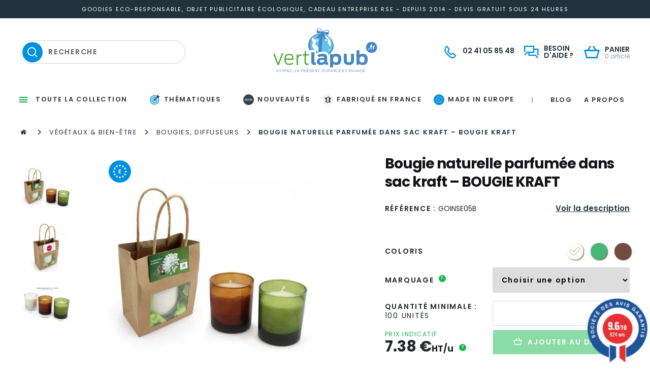

--- FILE ---
content_type: text/html; charset=UTF-8
request_url: https://www.vertlapub.fr/produit/bougie-naturelle-parfumee-dans-verre-recycle-et-sac-kraft-bougie-kraft/
body_size: 182268
content:
<!doctype html>
<html lang="fr-FR">
<head><meta charset="UTF-8"><script>if(navigator.userAgent.match(/MSIE|Internet Explorer/i)||navigator.userAgent.match(/Trident\/7\..*?rv:11/i)){var href=document.location.href;if(!href.match(/[?&]nowprocket/)){if(href.indexOf("?")==-1){if(href.indexOf("#")==-1){document.location.href=href+"?nowprocket=1"}else{document.location.href=href.replace("#","?nowprocket=1#")}}else{if(href.indexOf("#")==-1){document.location.href=href+"&nowprocket=1"}else{document.location.href=href.replace("#","&nowprocket=1#")}}}}</script><script>(()=>{class RocketLazyLoadScripts{constructor(){this.v="2.0.4",this.userEvents=["keydown","keyup","mousedown","mouseup","mousemove","mouseover","mouseout","touchmove","touchstart","touchend","touchcancel","wheel","click","dblclick","input"],this.attributeEvents=["onblur","onclick","oncontextmenu","ondblclick","onfocus","onmousedown","onmouseenter","onmouseleave","onmousemove","onmouseout","onmouseover","onmouseup","onmousewheel","onscroll","onsubmit"]}async t(){this.i(),this.o(),/iP(ad|hone)/.test(navigator.userAgent)&&this.h(),this.u(),this.l(this),this.m(),this.k(this),this.p(this),this._(),await Promise.all([this.R(),this.L()]),this.lastBreath=Date.now(),this.S(this),this.P(),this.D(),this.O(),this.M(),await this.C(this.delayedScripts.normal),await this.C(this.delayedScripts.defer),await this.C(this.delayedScripts.async),await this.T(),await this.F(),await this.j(),await this.A(),window.dispatchEvent(new Event("rocket-allScriptsLoaded")),this.everythingLoaded=!0,this.lastTouchEnd&&await new Promise(t=>setTimeout(t,500-Date.now()+this.lastTouchEnd)),this.I(),this.H(),this.U(),this.W()}i(){this.CSPIssue=sessionStorage.getItem("rocketCSPIssue"),document.addEventListener("securitypolicyviolation",t=>{this.CSPIssue||"script-src-elem"!==t.violatedDirective||"data"!==t.blockedURI||(this.CSPIssue=!0,sessionStorage.setItem("rocketCSPIssue",!0))},{isRocket:!0})}o(){window.addEventListener("pageshow",t=>{this.persisted=t.persisted,this.realWindowLoadedFired=!0},{isRocket:!0}),window.addEventListener("pagehide",()=>{this.onFirstUserAction=null},{isRocket:!0})}h(){let t;function e(e){t=e}window.addEventListener("touchstart",e,{isRocket:!0}),window.addEventListener("touchend",function i(o){o.changedTouches[0]&&t.changedTouches[0]&&Math.abs(o.changedTouches[0].pageX-t.changedTouches[0].pageX)<10&&Math.abs(o.changedTouches[0].pageY-t.changedTouches[0].pageY)<10&&o.timeStamp-t.timeStamp<200&&(window.removeEventListener("touchstart",e,{isRocket:!0}),window.removeEventListener("touchend",i,{isRocket:!0}),"INPUT"===o.target.tagName&&"text"===o.target.type||(o.target.dispatchEvent(new TouchEvent("touchend",{target:o.target,bubbles:!0})),o.target.dispatchEvent(new MouseEvent("mouseover",{target:o.target,bubbles:!0})),o.target.dispatchEvent(new PointerEvent("click",{target:o.target,bubbles:!0,cancelable:!0,detail:1,clientX:o.changedTouches[0].clientX,clientY:o.changedTouches[0].clientY})),event.preventDefault()))},{isRocket:!0})}q(t){this.userActionTriggered||("mousemove"!==t.type||this.firstMousemoveIgnored?"keyup"===t.type||"mouseover"===t.type||"mouseout"===t.type||(this.userActionTriggered=!0,this.onFirstUserAction&&this.onFirstUserAction()):this.firstMousemoveIgnored=!0),"click"===t.type&&t.preventDefault(),t.stopPropagation(),t.stopImmediatePropagation(),"touchstart"===this.lastEvent&&"touchend"===t.type&&(this.lastTouchEnd=Date.now()),"click"===t.type&&(this.lastTouchEnd=0),this.lastEvent=t.type,t.composedPath&&t.composedPath()[0].getRootNode()instanceof ShadowRoot&&(t.rocketTarget=t.composedPath()[0]),this.savedUserEvents.push(t)}u(){this.savedUserEvents=[],this.userEventHandler=this.q.bind(this),this.userEvents.forEach(t=>window.addEventListener(t,this.userEventHandler,{passive:!1,isRocket:!0})),document.addEventListener("visibilitychange",this.userEventHandler,{isRocket:!0})}U(){this.userEvents.forEach(t=>window.removeEventListener(t,this.userEventHandler,{passive:!1,isRocket:!0})),document.removeEventListener("visibilitychange",this.userEventHandler,{isRocket:!0}),this.savedUserEvents.forEach(t=>{(t.rocketTarget||t.target).dispatchEvent(new window[t.constructor.name](t.type,t))})}m(){const t="return false",e=Array.from(this.attributeEvents,t=>"data-rocket-"+t),i="["+this.attributeEvents.join("],[")+"]",o="[data-rocket-"+this.attributeEvents.join("],[data-rocket-")+"]",s=(e,i,o)=>{o&&o!==t&&(e.setAttribute("data-rocket-"+i,o),e["rocket"+i]=new Function("event",o),e.setAttribute(i,t))};new MutationObserver(t=>{for(const n of t)"attributes"===n.type&&(n.attributeName.startsWith("data-rocket-")||this.everythingLoaded?n.attributeName.startsWith("data-rocket-")&&this.everythingLoaded&&this.N(n.target,n.attributeName.substring(12)):s(n.target,n.attributeName,n.target.getAttribute(n.attributeName))),"childList"===n.type&&n.addedNodes.forEach(t=>{if(t.nodeType===Node.ELEMENT_NODE)if(this.everythingLoaded)for(const i of[t,...t.querySelectorAll(o)])for(const t of i.getAttributeNames())e.includes(t)&&this.N(i,t.substring(12));else for(const e of[t,...t.querySelectorAll(i)])for(const t of e.getAttributeNames())this.attributeEvents.includes(t)&&s(e,t,e.getAttribute(t))})}).observe(document,{subtree:!0,childList:!0,attributeFilter:[...this.attributeEvents,...e]})}I(){this.attributeEvents.forEach(t=>{document.querySelectorAll("[data-rocket-"+t+"]").forEach(e=>{this.N(e,t)})})}N(t,e){const i=t.getAttribute("data-rocket-"+e);i&&(t.setAttribute(e,i),t.removeAttribute("data-rocket-"+e))}k(t){Object.defineProperty(HTMLElement.prototype,"onclick",{get(){return this.rocketonclick||null},set(e){this.rocketonclick=e,this.setAttribute(t.everythingLoaded?"onclick":"data-rocket-onclick","this.rocketonclick(event)")}})}S(t){function e(e,i){let o=e[i];e[i]=null,Object.defineProperty(e,i,{get:()=>o,set(s){t.everythingLoaded?o=s:e["rocket"+i]=o=s}})}e(document,"onreadystatechange"),e(window,"onload"),e(window,"onpageshow");try{Object.defineProperty(document,"readyState",{get:()=>t.rocketReadyState,set(e){t.rocketReadyState=e},configurable:!0}),document.readyState="loading"}catch(t){console.log("WPRocket DJE readyState conflict, bypassing")}}l(t){this.originalAddEventListener=EventTarget.prototype.addEventListener,this.originalRemoveEventListener=EventTarget.prototype.removeEventListener,this.savedEventListeners=[],EventTarget.prototype.addEventListener=function(e,i,o){o&&o.isRocket||!t.B(e,this)&&!t.userEvents.includes(e)||t.B(e,this)&&!t.userActionTriggered||e.startsWith("rocket-")||t.everythingLoaded?t.originalAddEventListener.call(this,e,i,o):(t.savedEventListeners.push({target:this,remove:!1,type:e,func:i,options:o}),"mouseenter"!==e&&"mouseleave"!==e||t.originalAddEventListener.call(this,e,t.savedUserEvents.push,o))},EventTarget.prototype.removeEventListener=function(e,i,o){o&&o.isRocket||!t.B(e,this)&&!t.userEvents.includes(e)||t.B(e,this)&&!t.userActionTriggered||e.startsWith("rocket-")||t.everythingLoaded?t.originalRemoveEventListener.call(this,e,i,o):t.savedEventListeners.push({target:this,remove:!0,type:e,func:i,options:o})}}J(t,e){this.savedEventListeners=this.savedEventListeners.filter(i=>{let o=i.type,s=i.target||window;return e!==o||t!==s||(this.B(o,s)&&(i.type="rocket-"+o),this.$(i),!1)})}H(){EventTarget.prototype.addEventListener=this.originalAddEventListener,EventTarget.prototype.removeEventListener=this.originalRemoveEventListener,this.savedEventListeners.forEach(t=>this.$(t))}$(t){t.remove?this.originalRemoveEventListener.call(t.target,t.type,t.func,t.options):this.originalAddEventListener.call(t.target,t.type,t.func,t.options)}p(t){let e;function i(e){return t.everythingLoaded?e:e.split(" ").map(t=>"load"===t||t.startsWith("load.")?"rocket-jquery-load":t).join(" ")}function o(o){function s(e){const s=o.fn[e];o.fn[e]=o.fn.init.prototype[e]=function(){return this[0]===window&&t.userActionTriggered&&("string"==typeof arguments[0]||arguments[0]instanceof String?arguments[0]=i(arguments[0]):"object"==typeof arguments[0]&&Object.keys(arguments[0]).forEach(t=>{const e=arguments[0][t];delete arguments[0][t],arguments[0][i(t)]=e})),s.apply(this,arguments),this}}if(o&&o.fn&&!t.allJQueries.includes(o)){const e={DOMContentLoaded:[],"rocket-DOMContentLoaded":[]};for(const t in e)document.addEventListener(t,()=>{e[t].forEach(t=>t())},{isRocket:!0});o.fn.ready=o.fn.init.prototype.ready=function(i){function s(){parseInt(o.fn.jquery)>2?setTimeout(()=>i.bind(document)(o)):i.bind(document)(o)}return"function"==typeof i&&(t.realDomReadyFired?!t.userActionTriggered||t.fauxDomReadyFired?s():e["rocket-DOMContentLoaded"].push(s):e.DOMContentLoaded.push(s)),o([])},s("on"),s("one"),s("off"),t.allJQueries.push(o)}e=o}t.allJQueries=[],o(window.jQuery),Object.defineProperty(window,"jQuery",{get:()=>e,set(t){o(t)}})}P(){const t=new Map;document.write=document.writeln=function(e){const i=document.currentScript,o=document.createRange(),s=i.parentElement;let n=t.get(i);void 0===n&&(n=i.nextSibling,t.set(i,n));const c=document.createDocumentFragment();o.setStart(c,0),c.appendChild(o.createContextualFragment(e)),s.insertBefore(c,n)}}async R(){return new Promise(t=>{this.userActionTriggered?t():this.onFirstUserAction=t})}async L(){return new Promise(t=>{document.addEventListener("DOMContentLoaded",()=>{this.realDomReadyFired=!0,t()},{isRocket:!0})})}async j(){return this.realWindowLoadedFired?Promise.resolve():new Promise(t=>{window.addEventListener("load",t,{isRocket:!0})})}M(){this.pendingScripts=[];this.scriptsMutationObserver=new MutationObserver(t=>{for(const e of t)e.addedNodes.forEach(t=>{"SCRIPT"!==t.tagName||t.noModule||t.isWPRocket||this.pendingScripts.push({script:t,promise:new Promise(e=>{const i=()=>{const i=this.pendingScripts.findIndex(e=>e.script===t);i>=0&&this.pendingScripts.splice(i,1),e()};t.addEventListener("load",i,{isRocket:!0}),t.addEventListener("error",i,{isRocket:!0}),setTimeout(i,1e3)})})})}),this.scriptsMutationObserver.observe(document,{childList:!0,subtree:!0})}async F(){await this.X(),this.pendingScripts.length?(await this.pendingScripts[0].promise,await this.F()):this.scriptsMutationObserver.disconnect()}D(){this.delayedScripts={normal:[],async:[],defer:[]},document.querySelectorAll("script[type$=rocketlazyloadscript]").forEach(t=>{t.hasAttribute("data-rocket-src")?t.hasAttribute("async")&&!1!==t.async?this.delayedScripts.async.push(t):t.hasAttribute("defer")&&!1!==t.defer||"module"===t.getAttribute("data-rocket-type")?this.delayedScripts.defer.push(t):this.delayedScripts.normal.push(t):this.delayedScripts.normal.push(t)})}async _(){await this.L();let t=[];document.querySelectorAll("script[type$=rocketlazyloadscript][data-rocket-src]").forEach(e=>{let i=e.getAttribute("data-rocket-src");if(i&&!i.startsWith("data:")){i.startsWith("//")&&(i=location.protocol+i);try{const o=new URL(i).origin;o!==location.origin&&t.push({src:o,crossOrigin:e.crossOrigin||"module"===e.getAttribute("data-rocket-type")})}catch(t){}}}),t=[...new Map(t.map(t=>[JSON.stringify(t),t])).values()],this.Y(t,"preconnect")}async G(t){if(await this.K(),!0!==t.noModule||!("noModule"in HTMLScriptElement.prototype))return new Promise(e=>{let i;function o(){(i||t).setAttribute("data-rocket-status","executed"),e()}try{if(navigator.userAgent.includes("Firefox/")||""===navigator.vendor||this.CSPIssue)i=document.createElement("script"),[...t.attributes].forEach(t=>{let e=t.nodeName;"type"!==e&&("data-rocket-type"===e&&(e="type"),"data-rocket-src"===e&&(e="src"),i.setAttribute(e,t.nodeValue))}),t.text&&(i.text=t.text),t.nonce&&(i.nonce=t.nonce),i.hasAttribute("src")?(i.addEventListener("load",o,{isRocket:!0}),i.addEventListener("error",()=>{i.setAttribute("data-rocket-status","failed-network"),e()},{isRocket:!0}),setTimeout(()=>{i.isConnected||e()},1)):(i.text=t.text,o()),i.isWPRocket=!0,t.parentNode.replaceChild(i,t);else{const i=t.getAttribute("data-rocket-type"),s=t.getAttribute("data-rocket-src");i?(t.type=i,t.removeAttribute("data-rocket-type")):t.removeAttribute("type"),t.addEventListener("load",o,{isRocket:!0}),t.addEventListener("error",i=>{this.CSPIssue&&i.target.src.startsWith("data:")?(console.log("WPRocket: CSP fallback activated"),t.removeAttribute("src"),this.G(t).then(e)):(t.setAttribute("data-rocket-status","failed-network"),e())},{isRocket:!0}),s?(t.fetchPriority="high",t.removeAttribute("data-rocket-src"),t.src=s):t.src="data:text/javascript;base64,"+window.btoa(unescape(encodeURIComponent(t.text)))}}catch(i){t.setAttribute("data-rocket-status","failed-transform"),e()}});t.setAttribute("data-rocket-status","skipped")}async C(t){const e=t.shift();return e?(e.isConnected&&await this.G(e),this.C(t)):Promise.resolve()}O(){this.Y([...this.delayedScripts.normal,...this.delayedScripts.defer,...this.delayedScripts.async],"preload")}Y(t,e){this.trash=this.trash||[];let i=!0;var o=document.createDocumentFragment();t.forEach(t=>{const s=t.getAttribute&&t.getAttribute("data-rocket-src")||t.src;if(s&&!s.startsWith("data:")){const n=document.createElement("link");n.href=s,n.rel=e,"preconnect"!==e&&(n.as="script",n.fetchPriority=i?"high":"low"),t.getAttribute&&"module"===t.getAttribute("data-rocket-type")&&(n.crossOrigin=!0),t.crossOrigin&&(n.crossOrigin=t.crossOrigin),t.integrity&&(n.integrity=t.integrity),t.nonce&&(n.nonce=t.nonce),o.appendChild(n),this.trash.push(n),i=!1}}),document.head.appendChild(o)}W(){this.trash.forEach(t=>t.remove())}async T(){try{document.readyState="interactive"}catch(t){}this.fauxDomReadyFired=!0;try{await this.K(),this.J(document,"readystatechange"),document.dispatchEvent(new Event("rocket-readystatechange")),await this.K(),document.rocketonreadystatechange&&document.rocketonreadystatechange(),await this.K(),this.J(document,"DOMContentLoaded"),document.dispatchEvent(new Event("rocket-DOMContentLoaded")),await this.K(),this.J(window,"DOMContentLoaded"),window.dispatchEvent(new Event("rocket-DOMContentLoaded"))}catch(t){console.error(t)}}async A(){try{document.readyState="complete"}catch(t){}try{await this.K(),this.J(document,"readystatechange"),document.dispatchEvent(new Event("rocket-readystatechange")),await this.K(),document.rocketonreadystatechange&&document.rocketonreadystatechange(),await this.K(),this.J(window,"load"),window.dispatchEvent(new Event("rocket-load")),await this.K(),window.rocketonload&&window.rocketonload(),await this.K(),this.allJQueries.forEach(t=>t(window).trigger("rocket-jquery-load")),await this.K(),this.J(window,"pageshow");const t=new Event("rocket-pageshow");t.persisted=this.persisted,window.dispatchEvent(t),await this.K(),window.rocketonpageshow&&window.rocketonpageshow({persisted:this.persisted})}catch(t){console.error(t)}}async K(){Date.now()-this.lastBreath>45&&(await this.X(),this.lastBreath=Date.now())}async X(){return document.hidden?new Promise(t=>setTimeout(t)):new Promise(t=>requestAnimationFrame(t))}B(t,e){return e===document&&"readystatechange"===t||(e===document&&"DOMContentLoaded"===t||(e===window&&"DOMContentLoaded"===t||(e===window&&"load"===t||e===window&&"pageshow"===t)))}static run(){(new RocketLazyLoadScripts).t()}}RocketLazyLoadScripts.run()})();</script>
    
    <meta name="viewport" content="width=device-width, initial-scale=1, maximum-scale=2.0">
    <link rel="profile" href="http://gmpg.org/xfn/11">
    <link rel="pingback" href="https://www.vertlapub.fr/xmlrpc.php">

    <script type="rocketlazyloadscript" data-rocket-type="text/javascript" data-gtm-cookies-scripts>window.dataLayer = window.dataLayer || [];
function gtag(){dataLayer.push(arguments);}
gtag('consent', 'default', {"analytics_storage":"denied","ad_storage":"denied","ad_user_data":"denied","ad_personalization":"denied"});

try {
  var consentPreferences = JSON.parse(localStorage.getItem('consent_preferences'));
  if (consentPreferences !== null) {
    gtag('consent', 'update', consentPreferences);
    dataLayer.push({
      event: 'consent_update',
      consent_state: consentPreferences
    });
  }
} catch (error) {}
</script>
<script type="rocketlazyloadscript">
const debounce = (callback, wait) => {
  let timeoutId = null;
  return (...args) => {
    window.clearTimeout(timeoutId);
    timeoutId = window.setTimeout(() => {
      callback(...args);
    }, wait);
  };
}
const handleCmplzCategories = debounce(() => {
  const cats = cmplz_accepted_categories();
  const consentState = {
    'ad_storage': cats.includes('marketing') ? 'granted' : 'denied',
    'ad_user_data': cats.includes('marketing') ? 'granted' : 'denied',
    'ad_personalization': cats.includes('marketing') ? 'granted' : 'denied',
    'analytics_storage': cats.includes('statistics') ? 'granted' : 'denied'
  };
  gtag('consent', 'update', consentState);
  dataLayer.push({
    event: 'consent_update',
    consent_state: consentState
  });
}, 1);

document.addEventListener('cmplz_cookie_banner_data', handleCmplzCategories);
document.addEventListener("cmplz_enable_category", handleCmplzCategories);
</script>
<style></style><meta name='robots' content='index, follow, max-image-preview:large, max-snippet:-1, max-video-preview:-1' />
<!-- Google Tag Manager -->
<script type="rocketlazyloadscript">(function(w,d,s,l,i){w[l]=w[l]||[];w[l].push({'gtm.start':
new Date().getTime(),event:'gtm.js'});var f=d.getElementsByTagName(s)[0],
j=d.createElement(s),dl=l!='dataLayer'?'&l='+l:'';j.async=true;j.src=
'https://www.googletagmanager.com/gtm.js?id='+i+dl;f.parentNode.insertBefore(j,f);
})(window,document,'script','dataLayer','GTM-MQPTR54');</script>
<!-- End Google Tag Manager -->
<!-- Google tag (gtag.js) consent mode dataLayer added by Site Kit -->
<script type="rocketlazyloadscript" id="google_gtagjs-js-consent-mode-data-layer">
window.dataLayer = window.dataLayer || [];function gtag(){dataLayer.push(arguments);}
gtag('consent', 'default', {"ad_personalization":"denied","ad_storage":"denied","ad_user_data":"denied","analytics_storage":"denied","functionality_storage":"denied","security_storage":"denied","personalization_storage":"denied","region":["AT","BE","BG","CH","CY","CZ","DE","DK","EE","ES","FI","FR","GB","GR","HR","HU","IE","IS","IT","LI","LT","LU","LV","MT","NL","NO","PL","PT","RO","SE","SI","SK"],"wait_for_update":500});
window._googlesitekitConsentCategoryMap = {"statistics":["analytics_storage"],"marketing":["ad_storage","ad_user_data","ad_personalization"],"functional":["functionality_storage","security_storage"],"preferences":["personalization_storage"]};
window._googlesitekitConsents = {"ad_personalization":"denied","ad_storage":"denied","ad_user_data":"denied","analytics_storage":"denied","functionality_storage":"denied","security_storage":"denied","personalization_storage":"denied","region":["AT","BE","BG","CH","CY","CZ","DE","DK","EE","ES","FI","FR","GB","GR","HR","HU","IE","IS","IT","LI","LT","LU","LV","MT","NL","NO","PL","PT","RO","SE","SI","SK"],"wait_for_update":500};
</script>
<!-- End Google tag (gtag.js) consent mode dataLayer added by Site Kit -->

	<!-- This site is optimized with the Yoast SEO plugin v26.6 - https://yoast.com/wordpress/plugins/seo/ -->
	<title>Bougie naturelle parfumée dans sac kraft - BOUGIE KRAFT - Vertlapub</title>
<link data-rocket-prefetch href="https://www.gstatic.com" rel="dns-prefetch">
<link data-rocket-prefetch href="https://www.googletagmanager.com" rel="dns-prefetch">
<link data-rocket-prefetch href="https://cdn.doofinder.com" rel="dns-prefetch">
<link data-rocket-prefetch href="https://fonts.googleapis.com" rel="dns-prefetch">
<link data-rocket-prefetch href="https://cdnjs.cloudflare.com" rel="dns-prefetch">
<link data-rocket-prefetch href="https://client.crisp.chat" rel="dns-prefetch">
<link data-rocket-prefetch href="https://www.google.com" rel="dns-prefetch">
<link data-rocket-prefetch href="https://widgets.guaranteed-reviews.com" rel="dns-prefetch">
<link data-rocket-preload as="style" href="https://fonts.googleapis.com/css?family=Source%20Sans%20Pro%3A400%2C300%2C300italic%2C400italic%2C600%2C700%2C900&#038;subset=latin%2Clatin-ext&#038;display=swap" rel="preload">
<link crossorigin data-rocket-preload as="font" href="https://www.vertlapub.fr/wp-content/themes/vertlapub/assets/font/icomoon.ttf" rel="preload">
<link crossorigin data-rocket-preload as="font" href="https://www.vertlapub.fr/wp-content/plugins/menu-icons/css/fontawesome/webfonts/fa-solid-900.woff2" rel="preload">
<link href="https://fonts.googleapis.com/css?family=Source%20Sans%20Pro%3A400%2C300%2C300italic%2C400italic%2C600%2C700%2C900&#038;subset=latin%2Clatin-ext&#038;display=swap" media="print" onload="this.media=&#039;all&#039;" rel="stylesheet">
<style id="wpr-usedcss">@font-face{font-family:icomoon;src:url('https://www.vertlapub.fr/wp-content/themes/vertlapub/assets/font/icomoon.eot');src:url('https://www.vertlapub.fr/wp-content/themes/vertlapub/assets/font/icomoon.eot') format('embedded-opentype'),url('https://www.vertlapub.fr/wp-content/themes/vertlapub/assets/font/icomoon.ttf') format('truetype'),url('https://www.vertlapub.fr/wp-content/themes/vertlapub/assets/font/icomoon.woff') format('woff'),url('https://www.vertlapub.fr/wp-content/themes/vertlapub/assets/font/icomoon.svg') format('svg');font-weight:400;font-style:normal;font-display:swap}img:is([sizes=auto i],[sizes^="auto," i]){contain-intrinsic-size:3000px 1500px}@font-face{font-display:swap;font-family:dashicons;src:url("https://cdn1.vertlapub.fr/wp-includes/fonts/dashicons.eot?99ac726223c749443b642ce33df8b800");src:url("https://cdn1.vertlapub.fr/wp-includes/fonts/dashicons.eot?99ac726223c749443b642ce33df8b800#iefix") format("embedded-opentype"),url("[data-uri]") format("woff"),url("https://cdn2.vertlapub.fr/wp-includes/fonts/dashicons.ttf?99ac726223c749443b642ce33df8b800") format("truetype");font-weight:400;font-style:normal}.dashicons{font-family:dashicons;display:inline-block;line-height:1;font-weight:400;font-style:normal;text-decoration:inherit;text-transform:none;text-rendering:auto;-webkit-font-smoothing:antialiased;-moz-osx-font-smoothing:grayscale;width:20px;height:20px;font-size:20px;vertical-align:top;text-align:center;transition:color .1s ease-in}.dashicons-admin-links:before{content:"\f103"}.dashicons-arrow-down:before{content:"\f140"}.dashicons-dismiss:before{content:"\f153"}.dashicons-editor-aligncenter:before{content:"\f207"}.dashicons-editor-alignleft:before{content:"\f206"}.dashicons-editor-alignright:before{content:"\f208"}.dashicons-editor-bold:before{content:"\f200"}.dashicons-editor-code:before{content:"\f475"}.dashicons-editor-indent:before{content:"\f222"}.dashicons-editor-italic:before{content:"\f201"}.dashicons-editor-justify:before{content:"\f214"}.dashicons-editor-ol:before{content:"\f204"}.dashicons-editor-outdent:before{content:"\f221"}.dashicons-editor-paragraph:before{content:"\f476"}.dashicons-editor-removeformatting:before{content:"\f218"}.dashicons-editor-table:before{content:"\f535"}.dashicons-editor-ul:before{content:"\f203"}.dashicons-editor-underline:before{content:"\f213"}.dashicons-editor-unlink:before{content:"\f225"}.dashicons-menu:before{content:"\f333"}.dashicons-minus:before{content:"\f460"}.dashicons-redo:before{content:"\f172"}.dashicons-undo:before{content:"\f171"}@-webkit-keyframes fa-spin{0%{-webkit-transform:rotate(0);transform:rotate(0)}to{-webkit-transform:rotate(1turn);transform:rotate(1turn)}}@keyframes fa-spin{0%{-webkit-transform:rotate(0);transform:rotate(0)}to{-webkit-transform:rotate(1turn);transform:rotate(1turn)}}:root{--fa-font-brands:normal 400 1em/1 "Font Awesome 6 Brands"}@font-face{font-family:"Font Awesome 6 Brands";font-style:normal;font-weight:400;font-display:swap;src:url(https://www.vertlapub.fr/wp-content/plugins/menu-icons/css/fontawesome/webfonts/fa-brands-400.woff2) format("woff2"),url(https://www.vertlapub.fr/wp-content/plugins/menu-icons/css/fontawesome/webfonts/fa-brands-400.ttf) format("truetype")}.fab{font-family:"Font Awesome 6 Brands";font-weight:400}.far{font-family:"Font Awesome 6 Free";font-weight:400}:root{--fa-font-solid:normal 900 1em/1 "Font Awesome 6 Free"}@font-face{font-family:"Font Awesome 6 Free";font-style:normal;font-weight:900;font-display:swap;src:url(https://www.vertlapub.fr/wp-content/plugins/menu-icons/css/fontawesome/webfonts/fa-solid-900.woff2) format("woff2"),url(https://www.vertlapub.fr/wp-content/plugins/menu-icons/css/fontawesome/webfonts/fa-solid-900.ttf) format("truetype")}.fas{font-family:"Font Awesome 6 Free";font-weight:900}@font-face{font-family:"Font Awesome 5 Brands";font-display:swap;font-weight:400;src:url(https://www.vertlapub.fr/wp-content/plugins/menu-icons/css/fontawesome/webfonts/fa-brands-400.woff2) format("woff2"),url(https://www.vertlapub.fr/wp-content/plugins/menu-icons/css/fontawesome/webfonts/fa-brands-400.ttf) format("truetype")}@font-face{font-family:"Font Awesome 5 Free";font-display:swap;font-weight:900;src:url(https://www.vertlapub.fr/wp-content/plugins/menu-icons/css/fontawesome/webfonts/fa-solid-900.woff2) format("woff2"),url(https://www.vertlapub.fr/wp-content/plugins/menu-icons/css/fontawesome/webfonts/fa-solid-900.ttf) format("truetype")}@font-face{font-family:FontAwesome;font-display:swap;src:url(https://www.vertlapub.fr/wp-content/plugins/menu-icons/css/fontawesome/webfonts/fa-solid-900.woff2) format("woff2"),url(https://www.vertlapub.fr/wp-content/plugins/menu-icons/css/fontawesome/webfonts/fa-solid-900.ttf) format("truetype")}@font-face{font-family:FontAwesome;font-display:swap;src:url(https://www.vertlapub.fr/wp-content/plugins/menu-icons/css/fontawesome/webfonts/fa-brands-400.woff2) format("woff2"),url(https://www.vertlapub.fr/wp-content/plugins/menu-icons/css/fontawesome/webfonts/fa-brands-400.ttf) format("truetype")}.menu-item i._mi,.menu-item img._mi{display:inline-block;vertical-align:middle}.menu-item i._mi{width:auto;height:auto;margin-top:-.265em;font-size:1.2em;line-height:1}.menu-item i._before{margin-right:.25em}.rtl .menu-item i._before{margin-left:.25em}.menu-item img._before{margin-right:.5em}.rtl .menu-item img._before{margin-left:.5em}.rtl .menu-item i._before{margin-right:0}img.emoji{display:inline!important;border:none!important;box-shadow:none!important;height:1em!important;width:1em!important;margin:0 .07em!important;vertical-align:-.1em!important;background:0 0!important;padding:0!important}:root{--wp-block-synced-color:#7a00df;--wp-block-synced-color--rgb:122,0,223;--wp-bound-block-color:var(--wp-block-synced-color);--wp-editor-canvas-background:#ddd;--wp-admin-theme-color:#007cba;--wp-admin-theme-color--rgb:0,124,186;--wp-admin-theme-color-darker-10:#006ba1;--wp-admin-theme-color-darker-10--rgb:0,107,160.5;--wp-admin-theme-color-darker-20:#005a87;--wp-admin-theme-color-darker-20--rgb:0,90,135;--wp-admin-border-width-focus:2px}@media (min-resolution:192dpi){:root{--wp-admin-border-width-focus:1.5px}}:root{--wp--preset--font-size--normal:16px;--wp--preset--font-size--huge:42px}.screen-reader-text{border:0;clip-path:inset(50%);height:1px;margin:-1px;overflow:hidden;padding:0;position:absolute;width:1px;word-wrap:normal!important}.screen-reader-text:focus{background-color:#ddd;clip-path:none;color:#444;display:block;font-size:1em;height:auto;left:5px;line-height:normal;padding:15px 23px 14px;text-decoration:none;top:5px;width:auto;z-index:100000}html :where(.has-border-color){border-style:solid}html :where([style*=border-top-color]){border-top-style:solid}html :where([style*=border-right-color]){border-right-style:solid}html :where([style*=border-bottom-color]){border-bottom-style:solid}html :where([style*=border-left-color]){border-left-style:solid}html :where([style*=border-width]){border-style:solid}html :where([style*=border-top-width]){border-top-style:solid}html :where([style*=border-right-width]){border-right-style:solid}html :where([style*=border-bottom-width]){border-bottom-style:solid}html :where([style*=border-left-width]){border-left-style:solid}html :where(img[class*=wp-image-]){height:auto;max-width:100%}:where(figure){margin:0 0 1em}html :where(.is-position-sticky){--wp-admin--admin-bar--position-offset:var(--wp-admin--admin-bar--height,0px)}@media screen and (max-width:600px){html :where(.is-position-sticky){--wp-admin--admin-bar--position-offset:0px}}:root{--wp--preset--aspect-ratio--square:1;--wp--preset--aspect-ratio--4-3:4/3;--wp--preset--aspect-ratio--3-4:3/4;--wp--preset--aspect-ratio--3-2:3/2;--wp--preset--aspect-ratio--2-3:2/3;--wp--preset--aspect-ratio--16-9:16/9;--wp--preset--aspect-ratio--9-16:9/16;--wp--preset--color--black:#000000;--wp--preset--color--cyan-bluish-gray:#abb8c3;--wp--preset--color--white:#ffffff;--wp--preset--color--pale-pink:#f78da7;--wp--preset--color--vivid-red:#cf2e2e;--wp--preset--color--luminous-vivid-orange:#ff6900;--wp--preset--color--luminous-vivid-amber:#fcb900;--wp--preset--color--light-green-cyan:#7bdcb5;--wp--preset--color--vivid-green-cyan:#00d084;--wp--preset--color--pale-cyan-blue:#8ed1fc;--wp--preset--color--vivid-cyan-blue:#0693e3;--wp--preset--color--vivid-purple:#9b51e0;--wp--preset--gradient--vivid-cyan-blue-to-vivid-purple:linear-gradient(135deg,rgb(6, 147, 227) 0%,rgb(155, 81, 224) 100%);--wp--preset--gradient--light-green-cyan-to-vivid-green-cyan:linear-gradient(135deg,rgb(122, 220, 180) 0%,rgb(0, 208, 130) 100%);--wp--preset--gradient--luminous-vivid-amber-to-luminous-vivid-orange:linear-gradient(135deg,rgb(252, 185, 0) 0%,rgb(255, 105, 0) 100%);--wp--preset--gradient--luminous-vivid-orange-to-vivid-red:linear-gradient(135deg,rgb(255, 105, 0) 0%,rgb(207, 46, 46) 100%);--wp--preset--gradient--very-light-gray-to-cyan-bluish-gray:linear-gradient(135deg,rgb(238, 238, 238) 0%,rgb(169, 184, 195) 100%);--wp--preset--gradient--cool-to-warm-spectrum:linear-gradient(135deg,rgb(74, 234, 220) 0%,rgb(151, 120, 209) 20%,rgb(207, 42, 186) 40%,rgb(238, 44, 130) 60%,rgb(251, 105, 98) 80%,rgb(254, 248, 76) 100%);--wp--preset--gradient--blush-light-purple:linear-gradient(135deg,rgb(255, 206, 236) 0%,rgb(152, 150, 240) 100%);--wp--preset--gradient--blush-bordeaux:linear-gradient(135deg,rgb(254, 205, 165) 0%,rgb(254, 45, 45) 50%,rgb(107, 0, 62) 100%);--wp--preset--gradient--luminous-dusk:linear-gradient(135deg,rgb(255, 203, 112) 0%,rgb(199, 81, 192) 50%,rgb(65, 88, 208) 100%);--wp--preset--gradient--pale-ocean:linear-gradient(135deg,rgb(255, 245, 203) 0%,rgb(182, 227, 212) 50%,rgb(51, 167, 181) 100%);--wp--preset--gradient--electric-grass:linear-gradient(135deg,rgb(202, 248, 128) 0%,rgb(113, 206, 126) 100%);--wp--preset--gradient--midnight:linear-gradient(135deg,rgb(2, 3, 129) 0%,rgb(40, 116, 252) 100%);--wp--preset--font-size--small:14px;--wp--preset--font-size--medium:23px;--wp--preset--font-size--large:26px;--wp--preset--font-size--x-large:42px;--wp--preset--font-size--normal:16px;--wp--preset--font-size--huge:37px;--wp--preset--spacing--20:0.44rem;--wp--preset--spacing--30:0.67rem;--wp--preset--spacing--40:1rem;--wp--preset--spacing--50:1.5rem;--wp--preset--spacing--60:2.25rem;--wp--preset--spacing--70:3.38rem;--wp--preset--spacing--80:5.06rem;--wp--preset--shadow--natural:6px 6px 9px rgba(0, 0, 0, .2);--wp--preset--shadow--deep:12px 12px 50px rgba(0, 0, 0, .4);--wp--preset--shadow--sharp:6px 6px 0px rgba(0, 0, 0, .2);--wp--preset--shadow--outlined:6px 6px 0px -3px rgb(255, 255, 255),6px 6px rgb(0, 0, 0);--wp--preset--shadow--crisp:6px 6px 0px rgb(0, 0, 0)}:where(.is-layout-flex){gap:.5em}:where(.is-layout-grid){gap:.5em}:where(.wp-block-columns.is-layout-flex){gap:2em}:where(.wp-block-columns.is-layout-grid){gap:2em}:where(.wp-block-post-template.is-layout-flex){gap:1.25em}:where(.wp-block-post-template.is-layout-grid){gap:1.25em}.consent-banner-button{text-decoration:none;border:2px solid #e74e1e;white-space:nowrap;color:#e74e1e;background:0 0;padding:8px 27px;border-radius:3px}#consent-banner-main{position:relative;z-index:2147483647}#consent-banner-modal,#consent-banner-settings{border:0;padding:0;background:#fff;border-radius:6px;box-shadow:rgba(0,0,0,.4) 0 0 20px}#consent-banner-main dialog::backdrop{background:rgba(0,0,0,.7)}#consent-banner-main[data-wall=false] dialog::backdrop{display:none}#consent-banner-modal{padding:25px 10px 30px!important}#consent-banner-modal .consent-banner-modal-wrapper{display:flex;margin:0 auto;justify-content:center;padding:0 10px}#consent-banner-settings .consent-banner-heading{padding-bottom:15px;border-bottom:1px solid #ededed;display:block}#consent-banner-modal .consent-banner-modal-wrapper p{margin-bottom:0}#consent-banner-modal .consent-banner-modal-buttons{margin-top:12px;text-align:center;justify-content:center;display:flex;align-items:flex-end}#consent-banner-modal .consent-banner-modal-buttons [href="#settings"]{margin-left:10px}#consent-banner-settings .consent-banner-settings-buttons{margin-top:15px;text-align:center;display:flex;justify-content:space-around;grid-gap:5px}#consent-banner-modal .consent-banner-modal-buttons .consent-banner-button{margin-left:10px}#consent-banner-settings .consent-banner-settings-buttons [href="#close"]{margin-left:10px}#consent-banner-settings{padding:20px 30px 15px;overflow-x:hidden;min-width:500px;max-height:none}#consent-banner-settings ul{list-style:none;padding-left:0}#consent-banner-settings ul label{font-weight:700;font-size:1.1em;margin-left:5px}#consent-banner-settings ul li{border-bottom:1px solid rgba(0,0,0,.2);margin-bottom:15px}#consent-banner-settings ul p{margin-left:25px}.consent-banner-button:hover{color:rgba(231,78,30,.85);border-color:rgba(231,78,30,.85)}#consent-banner-settings .consent-banner-settings-buttons .consent-banner-button{flex:1}.consent-banner-button[href="#accept"]{color:#fff;border-color:#e74e1e;background-color:#e74e1e}.consent-banner-button[href="#accept"]:hover{background-color:#dc7250;border-color:#dc7250}#consent-banner-modal .consent-banner-modal-wrapper .consent-banner-heading{display:block!important}#consent-banner-main .consent-banner-heading{font-size:18px;font-weight:700}#consent-banner-settings>div>form div:nth-child(2){max-height:65vh;overflow-x:hidden}#consent-banner-main[data-mode=bar] #consent-banner-modal{margin:0;max-width:none;width:auto}#consent-banner-main[data-mode=bar] #consent-banner-modal[open]{position:fixed;bottom:0;left:0;right:0;top:auto;z-index:2147483647;border-bottom:0;border-left:0;border-right:0;border-radius:0;padding:5px}#consent-banner-main[data-mode=bar] .consent-banner-modal-buttons{margin-left:20px}#consent-banner-main[data-mode=modal] .consent-banner-modal-wrapper{display:block}@media(max-width:576px){#consent-banner-settings{width:auto;margin:0;border-radius:0;min-width:auto;height:100vh;max-height:none}#consent-banner-main:not([data-mode=bar]) #consent-banner-modal{margin:0;width:90vw;position:fixed;top:50%;left:50%;transform:translate(-50%,-50%)}#consent-banner-settings .consent-banner-settings-buttons{position:fixed;bottom:0;right:0;left:0;background-color:#fff;padding:16px 50px 30px;text-align:center;display:block}#consent-banner-modal .consent-banner-modal-buttons{margin:0!important}#consent-banner-settings .consent-banner-settings-buttons .consent-banner-button{display:block;margin:0 0 10px;text-align:center}#consent-banner-settings ul{padding-bottom:100px}}@media(max-width:768px){#consent-banner-modal .consent-banner-modal-wrapper p{margin-bottom:10px}#consent-banner-modal .consent-banner-modal-buttons{display:block}#consent-banner-modal .consent-banner-modal-wrapper{display:block}#consent-banner-modal .consent-banner-modal-buttons .consent-banner-button{display:block;margin:0 0 10px;text-align:center}}.woof_container{padding-bottom:5px;margin-bottom:9px}.woof_container select{width:100%}.woof_container label{display:inline-block!important}ul.woof_list{margin:0!important;list-style:none!important}li.woof_list{list-style:none!important}.woof_list li{list-style:none!important;padding:0 0 5px!important}.woof_block_html_items ul{margin-left:0}.woof_list label{vertical-align:middle;padding-top:4px;padding-bottom:4px;display:inline-block}.woof_auto_show{position:relative;z-index:1001}.woof_sid_auto_shortcode .woof_container{float:left;width:33%;min-width:150px}.woof_sid_auto_shortcode .woof_container_inner{padding-left:5px}.woof_submit_search_form{float:left}li.woof_childs_list_li{padding-bottom:0!important}div.woof_info_popup{position:fixed;top:48%;left:48%;z-index:10001;display:none;overflow:hidden;padding:20px;-webkit-border-radius:5px;-moz-border-radius:5px;border-radius:5px;background-color:rgba(0,0,0,.6);-webkit-box-shadow:inset 0 0 0 1px rgba(0,0,0,.6),inset 0 0 0 2px rgba(255,255,255,.2);-moz-box-shadow:inset 0 0 0 1px rgba(0,0,0,.6),inset 0 0 0 2px rgba(255,255,255,.2);box-shadow:inset 0 0 0 1px rgba(0,0,0,.6),inset 0 0 0 2px rgba(255,255,255,.2);color:#fff;font-size:22px;font-family:Oswald,sans-serif}.woof_products_top_panel{overflow:hidden;line-height:32px;margin:5px 0 15px;display:none;position:relative;z-index:99;clear:both}.woof_products_top_panel_ul li ul li{margin:0 5px 0 0!important}.woof_reset_button_2{padding:2px 7px}.woof_products_top_panel ul{margin:0!important;padding:0!important}.woof_products_top_panel li{float:left;margin:0 15px 0 0!important;list-style:none!important}.woof_products_top_panel li a{text-decoration:none}.woof_products_top_panel li a:hover{text-decoration:none}.woof_products_top_panel li span{padding-right:16px;background:url(https://cdn2.vertlapub.fr/wp-content/plugins/woocommerce-products-filter/img/delete.png);background-size:14px 14px;background-repeat:no-repeat;background-position:right}.woof_products_top_panel li span:hover{background-size:14px 14px}.woof_sid_auto_shortcode{background:#fff;border:2px solid #aaa;border-radius:3px;-moz-box-shadow:inset 0 1px 0 0 #fff;-webkit-box-shadow:inset 0 1px 0 0 #fff;box-shadow:inset 0 1px 0 0 #fff;background:#fefefe;margin-bottom:11px;clear:both}.woof_sid_auto_shortcode.woof{padding:16px}.woof_hide_auto_form,.woof_show_auto_form{display:inline-block!important;margin-bottom:3px!important}.woof_hide_auto_form,.woof_show_auto_form{background:url("https://cdn1.vertlapub.fr/wp-content/plugins/woocommerce-products-filter/img/autoshow_button.png");-webkit-background-size:cover;-moz-background-size:cover;-o-background-size:cover;background-size:cover;width:32px;height:32px;display:inline-block;background-repeat:no-repeat}.woocommerce-ordering{position:relative;z-index:3}.woof_auto_show .woof_redraw_zone{position:relative;z-index:1001}.woof_childs_list_opener{vertical-align:middle;margin-left:4px;display:inline-block!important}.woof_childs_list_opener span{display:inline-block;background-size:cover!important;background-repeat:no-repeat!important;background-position:right;width:18px;height:18px}.woof_childs_list_opener span.woof_is_closed{background:url(https://cdn1.vertlapub.fr/wp-content/plugins/woocommerce-products-filter/img/plus2.png)}.woof_childs_list_opener span.woof_is_opened{background:url(https://cdn2.vertlapub.fr/wp-content/plugins/woocommerce-products-filter/img/minus2.png)}.woof_childs_list_opener span:hover{background-size:18px 18px}.woof_list_checkbox li div{margin-top:3px}.woof_list li{margin:0 3px!important}.woof .widget_price_filter .price_slider_amount{text-align:right;line-height:2.4em;font-size:.8751em}.woof .widget_price_filter .price_slider_amount .button{font-size:1.15em;float:right!important}.woof .widget_price_filter .price_slider_wrapper .ui-widget-content{-webkit-border-radius:1em;-moz-border-radius:1em;border-radius:1em;background:#d5d5d5}.woof .widget_price_filter .price_slider_wrapper .ui-widget-content{background-color:#602053;border:0;border-radius:1em}.woof .widget_price_filter .price_slider_wrapper .ui-widget-content{background:#d5d5d5;border-radius:1em}.woof .woocommerce .widget_price_filter .price_slider{margin-bottom:1em}.woof .widget_price_filter .price_slider{margin-bottom:1em}.woof_overflow_hidden{overflow:hidden}.woof_price_filter_dropdown{width:100%}.chosen-container{margin-bottom:3px;max-width:100%}.woof_checkbox_label{margin-left:7px}a.woof_front_toggle{float:right}.woof_radio_term_reset_visible{display:inline-block!important;padding:2px 0 0 7px}.woof label{cursor:pointer}.woof_hidden_term{display:none!important}a.woof_start_filtering_btn{display:inline-block;padding:9px 12px;border:2px solid #ccc;border-radius:7px;text-decoration:none!important;transition:all .5s}a.woof_start_filtering_btn:hover{color:#0073d2!important;border-color:#0073d2;text-decoration:none}a.woof_start_filtering_btn2{display:inline-block;padding:9px 12px;border:2px solid #0073d2;border-radius:7px;text-decoration:none!important;color:#0073d2!important}.woof_price_filter_txt{width:75px!important}a.chosen-single{text-decoration:none!important}input.woof_checkbox_term,input.woof_radio_term{vertical-align:middle}@media only screen and (max-width :992px){.woof_sid_auto_shortcode .woof_container{clear:both;width:100%}.woof_sid_auto_shortcode .woof_container .chosen-container{width:100%!important}}.woof_container_inner .woof_tooltip_header{display:inline-block;height:15px;width:auto;vertical-align:top}.woof_container .woof_container_inner input[type=search]{line-height:normal!important}.woof_show_filter_for_mobile.woof{position:fixed;top:100%;background:#fff;z-index:9999;overflow:auto;height:100%;display:block!important;width:100%;right:0;padding:30px;padding-bottom:100px;animation:.5s move_top;animation-fill-mode:forwards}.woof_hide_mobile_filter img,.woof_show_mobile_filter img{display:inline-block;width:30px}.woof_hide_mobile_filter span,.woof_show_mobile_filter span{font-size:20px;display:inline-block;vertical-align:top;font-weight:600}.woof_hide_mobile_filter{margin-bottom:10px;display:none;cursor:pointer}.woof_show_filter_for_mobile .woof_hide_mobile_filter{display:block}@keyframes move_top{100%{top:30px}}.woof .widget_price_filter .price_slider_amount .button{float:left}.woof_use_beauty_scroll::-webkit-scrollbar{width:6px}.woof_use_beauty_scroll::-webkit-scrollbar-track{-webkit-box-shadow:inset 0 0 6px rgba(0,0,0,.3);-webkit-border-radius:10px;border-radius:10px}.woof_use_beauty_scroll::-webkit-scrollbar-thumb{-webkit-border-radius:10px;border-radius:10px;background:rgba(120,120,120,.8);-webkit-box-shadow:inset 0 0 6px rgba(0,0,0,.5)}.woof_use_beauty_scroll::-webkit-scrollbar-thumb:window-inactive{background:rgba(120,120,120,.4)}.woof_products_top_panel li span{background:url(https://cdn2.vertlapub.fr/wp-content/plugins/woocommerce-products-filter/img/delete.png);background-size:14px 14px;background-repeat:no-repeat;background-position:right}.chosen-container{position:relative;display:inline-block;vertical-align:middle;font-size:13px;-webkit-user-select:none;-moz-user-select:none;-ms-user-select:none;user-select:none}.chosen-container *{-webkit-box-sizing:border-box;box-sizing:border-box}.chosen-container a{cursor:pointer}.chosen-container-active .chosen-single{border:1px solid #5897fb;-webkit-box-shadow:0 0 5px rgba(0,0,0,.3);box-shadow:0 0 5px rgba(0,0,0,.3)}.chosen-container-active.chosen-with-drop .chosen-single{border:1px solid #aaa;border-bottom-right-radius:0;border-bottom-left-radius:0;background-image:-webkit-gradient(linear,left top,left bottom,color-stop(20%,#eee),color-stop(80%,#fff));background-image:linear-gradient(#eee 20%,#fff 80%);-webkit-box-shadow:0 1px 0 #fff inset;box-shadow:0 1px 0 #fff inset}.chosen-container-active.chosen-with-drop .chosen-single div{border-left:none;background:0 0}.chosen-container-active.chosen-with-drop .chosen-single div b{background-position:-18px 2px}.chosen-disabled{opacity:.5!important;cursor:default}.chosen-disabled .chosen-single{cursor:default}.chosen-rtl{text-align:right}.chosen-rtl .chosen-single{overflow:visible;padding:0 8px 0 0}.chosen-rtl .chosen-single span{margin-right:0;margin-left:26px;direction:rtl}.chosen-rtl .chosen-single-with-deselect span{margin-left:38px}.chosen-rtl .chosen-single div{right:auto;left:3px}.chosen-rtl .chosen-single abbr{right:auto;left:26px}.chosen-rtl.chosen-container-active.chosen-with-drop .chosen-single div{border-right:none}#woof_svg_load_container{width:600px;height:600px;vertical-align:middle;text-align:center}@media only screen and (max-width:320px){#woof_svg_load_container{width:200px;height:200px}}@media only screen and (max-width:480px){#woof_svg_load_container{width:300px;height:300px}}#woof_svg_load_container img{width:100%;height:100%}.woocommerce img.pswp__img,.woocommerce-page img.pswp__img{max-width:none}button.pswp__button{box-shadow:none!important;background-image:url(https://cdn2.vertlapub.fr/wp-content/plugins/woocommerce/assets/css/photoswipe/default-skin/default-skin.png)!important}button.pswp__button,button.pswp__button--arrow--left::before,button.pswp__button--arrow--right::before,button.pswp__button:hover{background-color:transparent!important}button.pswp__button--arrow--left,button.pswp__button--arrow--left:hover,button.pswp__button--arrow--right,button.pswp__button--arrow--right:hover{background-image:none!important}button.pswp__button--close:hover{background-position:0 -44px}button.pswp__button--zoom:hover{background-position:-88px 0}.pswp{display:none;position:absolute;width:100%;height:100%;left:0;top:0;overflow:hidden;-ms-touch-action:none;touch-action:none;z-index:1500;-webkit-text-size-adjust:100%;-webkit-backface-visibility:hidden;outline:0}.pswp *{-webkit-box-sizing:border-box;box-sizing:border-box}.pswp img{max-width:none}.admin-bar .pswp{height:calc(100% - 32px);top:32px}@media screen and (max-width:782px){.admin-bar .pswp{height:calc(100% - 46px);top:46px}}.pswp--animate_opacity{opacity:.001;will-change:opacity;-webkit-transition:opacity 333ms cubic-bezier(.4,0,.22,1);transition:opacity 333ms cubic-bezier(.4,0,.22,1)}.pswp--open{display:block}.pswp--zoom-allowed .pswp__img{cursor:-webkit-zoom-in;cursor:-moz-zoom-in;cursor:zoom-in}.pswp--zoomed-in .pswp__img{cursor:-webkit-grab;cursor:-moz-grab;cursor:grab}.pswp--dragging .pswp__img{cursor:-webkit-grabbing;cursor:-moz-grabbing;cursor:grabbing}.pswp__bg{position:absolute;left:0;top:0;width:100%;height:100%;background:#000;opacity:0;-webkit-transform:translateZ(0);transform:translateZ(0);-webkit-backface-visibility:hidden;will-change:opacity}.pswp__scroll-wrap{position:absolute;left:0;top:0;width:100%;height:100%;overflow:hidden}.pswp__container,.pswp__zoom-wrap{-ms-touch-action:none;touch-action:none;position:absolute;left:0;right:0;top:0;bottom:0}.pswp__container,.pswp__img{-webkit-user-select:none;-moz-user-select:none;-ms-user-select:none;user-select:none;-webkit-tap-highlight-color:transparent;-webkit-touch-callout:none}.pswp__zoom-wrap{position:absolute;width:100%;-webkit-transform-origin:left top;-ms-transform-origin:left top;transform-origin:left top;-webkit-transition:-webkit-transform 333ms cubic-bezier(.4,0,.22,1);transition:transform 333ms cubic-bezier(.4,0,.22,1)}.pswp__bg{will-change:opacity;-webkit-transition:opacity 333ms cubic-bezier(.4,0,.22,1);transition:opacity 333ms cubic-bezier(.4,0,.22,1)}.pswp--animated-in .pswp__bg,.pswp--animated-in .pswp__zoom-wrap{-webkit-transition:none;transition:none}.pswp__container,.pswp__zoom-wrap{-webkit-backface-visibility:hidden}.pswp__item{position:absolute;left:0;right:0;top:0;bottom:0;overflow:hidden}.pswp__img{position:absolute;width:auto;height:auto;top:0;left:0}.pswp__img--placeholder{-webkit-backface-visibility:hidden}.pswp__img--placeholder--blank{background:#222}.pswp--ie .pswp__img{width:100%!important;height:auto!important;left:0;top:0}.pswp__error-msg{position:absolute;left:0;top:50%;width:100%;text-align:center;font-size:14px;line-height:16px;margin-top:-8px;color:#ccc}.pswp__error-msg a{color:#ccc;text-decoration:underline}.pswp__button{width:44px;height:44px;position:relative;background:0 0;cursor:pointer;overflow:visible;-webkit-appearance:none;display:block;border:0;padding:0;margin:0;float:left;opacity:.75;-webkit-transition:opacity .2s;transition:opacity .2s;-webkit-box-shadow:none;box-shadow:none}.pswp__button:focus,.pswp__button:hover{opacity:1}.pswp__button:active{outline:0;opacity:.9}.pswp__button::-moz-focus-inner{padding:0;border:0}.pswp__ui--over-close .pswp__button--close{opacity:1}.pswp__button,.pswp__button--arrow--left:before,.pswp__button--arrow--right:before{background:url(https://cdn2.vertlapub.fr/wp-content/plugins/woocommerce/assets/css/photoswipe/default-skin/default-skin.png) no-repeat;background-size:264px 88px;width:44px;height:44px}@media (-webkit-min-device-pixel-ratio:1.1),(-webkit-min-device-pixel-ratio:1.09375),(min-resolution:105dpi),(min-resolution:1.1dppx){.pswp--svg .pswp__button,.pswp--svg .pswp__button--arrow--left:before,.pswp--svg .pswp__button--arrow--right:before{background-image:url(https://cdn2.vertlapub.fr/wp-content/plugins/woocommerce/assets/css/photoswipe/default-skin/default-skin.svg)}.pswp--svg .pswp__button--arrow--left,.pswp--svg .pswp__button--arrow--right{background:0 0}}.pswp__button--close{background-position:0 -44px}.pswp__button--share{background-position:-44px -44px}.pswp__button--fs{display:none}.pswp--supports-fs .pswp__button--fs{display:block}.pswp--fs .pswp__button--fs{background-position:-44px 0}.pswp__button--zoom{display:none;background-position:-88px 0}.pswp--zoom-allowed .pswp__button--zoom{display:block}.pswp--zoomed-in .pswp__button--zoom{background-position:-132px 0}.pswp--touch .pswp__button--arrow--left,.pswp--touch .pswp__button--arrow--right{visibility:hidden}.pswp__button--arrow--left,.pswp__button--arrow--right{background:0 0;top:50%;margin-top:-50px;width:70px;height:100px;position:absolute}.pswp__button--arrow--left{left:0}.pswp__button--arrow--right{right:0}.pswp__button--arrow--left:before,.pswp__button--arrow--right:before{content:'';top:35px;background-color:rgba(0,0,0,.3);height:30px;width:32px;position:absolute}.pswp__button--arrow--left:before{left:6px;background-position:-138px -44px}.pswp__button--arrow--right:before{right:6px;background-position:-94px -44px}.pswp__counter,.pswp__share-modal{-webkit-user-select:none;-moz-user-select:none;-ms-user-select:none;user-select:none}.pswp__share-modal{display:block;background:rgba(0,0,0,.5);width:100%;height:100%;top:0;left:0;padding:10px;position:absolute;z-index:1600;opacity:0;-webkit-transition:opacity .25s ease-out;transition:opacity .25s ease-out;-webkit-backface-visibility:hidden;will-change:opacity}.pswp__share-modal--hidden{display:none}.pswp__share-tooltip{z-index:1620;position:absolute;background:#fff;top:56px;border-radius:2px;display:block;width:auto;right:44px;-webkit-box-shadow:0 2px 5px rgba(0,0,0,.25);box-shadow:0 2px 5px rgba(0,0,0,.25);-webkit-transform:translateY(6px);-ms-transform:translateY(6px);transform:translateY(6px);-webkit-transition:-webkit-transform .25s;transition:transform .25s;-webkit-backface-visibility:hidden;will-change:transform}.pswp__share-tooltip a{display:block;padding:8px 12px;color:#000;text-decoration:none;font-size:14px;line-height:18px}.pswp__share-tooltip a:hover{text-decoration:none;color:#000}.pswp__share-tooltip a:first-child{border-radius:2px 2px 0 0}.pswp__share-tooltip a:last-child{border-radius:0 0 2px 2px}.pswp__share-modal--fade-in{opacity:1}.pswp__share-modal--fade-in .pswp__share-tooltip{-webkit-transform:translateY(0);-ms-transform:translateY(0);transform:translateY(0)}.pswp--touch .pswp__share-tooltip a{padding:16px 12px}.pswp__counter{position:relative;left:0;top:0;height:44px;font-size:13px;line-height:44px;color:#fff;opacity:.75;padding:0 10px;margin-inline-end:auto}.pswp__caption{position:absolute;left:0;bottom:0;width:100%;min-height:44px}.pswp__caption small{font-size:11px;color:#bbb}.pswp__caption__center{text-align:left;max-width:420px;margin:0 auto;font-size:13px;padding:10px;line-height:20px;color:#ccc}.pswp__caption--empty{display:none}.pswp__caption--fake{visibility:hidden}.pswp__preloader{width:44px;height:44px;position:absolute;top:0;left:50%;margin-left:-22px;opacity:0;-webkit-transition:opacity .25s ease-out;transition:opacity .25s ease-out;will-change:opacity;direction:ltr}.pswp__preloader__icn{width:20px;height:20px;margin:12px}.pswp__preloader--active{opacity:1}.pswp__preloader--active .pswp__preloader__icn{background:url(https://cdn2.vertlapub.fr/wp-content/plugins/woocommerce/assets/css/photoswipe/default-skin/preloader.gif) no-repeat}.pswp--css_animation .pswp__preloader--active{opacity:1}.pswp--css_animation .pswp__preloader--active .pswp__preloader__icn{-webkit-animation:.5s linear infinite clockwise;animation:.5s linear infinite clockwise}.pswp--css_animation .pswp__preloader--active .pswp__preloader__donut{-webkit-animation:1s cubic-bezier(.4,0,.22,1) infinite donut-rotate;animation:1s cubic-bezier(.4,0,.22,1) infinite donut-rotate}.pswp--css_animation .pswp__preloader__icn{background:0 0;opacity:.75;width:14px;height:14px;position:absolute;left:15px;top:15px;margin:0}.pswp--css_animation .pswp__preloader__cut{position:relative;width:7px;height:14px;overflow:hidden}.pswp--css_animation .pswp__preloader__donut{-webkit-box-sizing:border-box;box-sizing:border-box;width:14px;height:14px;border:2px solid #fff;border-radius:50%;border-left-color:transparent;border-bottom-color:transparent;position:absolute;top:0;left:0;background:0 0;margin:0}@media screen and (max-width:1024px){.pswp__preloader{position:relative;left:auto;top:auto;margin:0;float:right}}@-webkit-keyframes clockwise{0%{-webkit-transform:rotate(0);transform:rotate(0)}100%{-webkit-transform:rotate(360deg);transform:rotate(360deg)}}@keyframes clockwise{0%{-webkit-transform:rotate(0);transform:rotate(0)}100%{-webkit-transform:rotate(360deg);transform:rotate(360deg)}}@-webkit-keyframes donut-rotate{0%{-webkit-transform:rotate(0);transform:rotate(0)}50%{-webkit-transform:rotate(-140deg);transform:rotate(-140deg)}100%{-webkit-transform:rotate(0);transform:rotate(0)}}@keyframes donut-rotate{0%{-webkit-transform:rotate(0);transform:rotate(0)}50%{-webkit-transform:rotate(-140deg);transform:rotate(-140deg)}100%{-webkit-transform:rotate(0);transform:rotate(0)}}.pswp__ui{-webkit-font-smoothing:auto;visibility:visible;opacity:1;z-index:1550}.pswp__top-bar{position:absolute;left:0;top:0;height:44px;width:100%;display:flex;justify-content:flex-end}.pswp--has_mouse .pswp__button--arrow--left,.pswp--has_mouse .pswp__button--arrow--right,.pswp__caption,.pswp__top-bar{-webkit-backface-visibility:hidden;will-change:opacity;-webkit-transition:opacity 333ms cubic-bezier(.4,0,.22,1);transition:opacity 333ms cubic-bezier(.4,0,.22,1)}.pswp--has_mouse .pswp__button--arrow--left,.pswp--has_mouse .pswp__button--arrow--right{visibility:visible}.pswp__caption,.pswp__top-bar{background-color:rgba(0,0,0,.5)}.pswp__ui--fit .pswp__caption,.pswp__ui--fit .pswp__top-bar{background-color:rgba(0,0,0,.3)}.pswp__ui--idle .pswp__top-bar{opacity:0}.pswp__ui--idle .pswp__button--arrow--left,.pswp__ui--idle .pswp__button--arrow--right{opacity:0}.pswp__ui--hidden .pswp__button--arrow--left,.pswp__ui--hidden .pswp__button--arrow--right,.pswp__ui--hidden .pswp__caption,.pswp__ui--hidden .pswp__top-bar{opacity:.001}.pswp__ui--one-slide .pswp__button--arrow--left,.pswp__ui--one-slide .pswp__button--arrow--right,.pswp__ui--one-slide .pswp__counter{display:none}.pswp__element--disabled{display:none!important}.pswp--minimal--dark .pswp__top-bar{background:0 0}.handheld-navigation .dropdown-toggle,ul.menu li a{color:#333}table:not( .has-background ) th{background-color:#f8f8f8}table:not( .has-background ) tbody td{background-color:#fdfdfd}fieldset,fieldset legend,table:not( .has-background ) tbody tr:nth-child(2n) td{background-color:#fbfbfb}.site-header,.storefront-handheld-footer-bar,.storefront-handheld-footer-bar ul li.search .site-search,.storefront-handheld-footer-bar ul li>a{background-color:#fff}.site-header,.storefront-handheld-footer-bar{color:#404040}h1,h2,h3{color:#333}.widget h1{border-bottom-color:#333}body{color:#6d6d6d}a{color:#96588a}.button.alt:focus,a:focus,button:focus,input:focus,input[type=button]:focus,input[type=email]:focus,input[type=password]:focus,input[type=reset]:focus,input[type=search]:focus,input[type=submit]:focus,input[type=tel]:focus,input[type=url]:focus,textarea:focus{outline-color:#96588a}.button,.widget a.button,button,input[type=button],input[type=reset],input[type=submit]{background-color:#eee;border-color:#eee;color:#333}.button:hover,.widget a.button:hover,button:hover,input[type=button]:hover,input[type=reset]:hover,input[type=submit]:hover{background-color:#d5d5d5;border-color:#d5d5d5;color:#333}.button.alt,button.alt,input[type=button].alt,input[type=reset].alt,input[type=submit].alt{background-color:#333;border-color:#333;color:#fff}.button.alt:hover,button.alt:hover,input[type=button].alt:hover,input[type=reset].alt:hover,input[type=submit].alt:hover{background-color:#1a1a1a;border-color:#1a1a1a;color:#fff}.page-template-template-homepage.has-post-thumbnail .type-page.has-post-thumbnail .entry-title{color:#000}.page-template-template-homepage.has-post-thumbnail .type-page.has-post-thumbnail .entry-content{color:#000}@media screen and (min-width:768px){.site-header{border-bottom-color:#f0f0f0}}.fa{font-family:var(--fa-style-family,"Font Awesome 6 Free");font-weight:var(--fa-style,900)}.fa,.fab,.far,.fas{-moz-osx-font-smoothing:grayscale;-webkit-font-smoothing:antialiased;display:var(--fa-display,inline-block);font-style:normal;font-variant:normal;line-height:1;text-rendering:auto}.fa:before,.fab:before,.far:before,.fas:before{content:var(--fa)}.far,.fas{font-family:"Font Awesome 6 Free"}.fab{font-family:"Font Awesome 6 Brands"}@keyframes fa-spin{0%{transform:rotate(0)}to{transform:rotate(1turn)}}.fa-square{--fa:"\f0c8"}.fa-question-circle{--fa:"\f059"}.fa-info-circle{--fa:"\f05a"}.fa-times{--fa:"\f00d"}.fa-paper-plane{--fa:"\f1d8"}:root{--fa-style-family-brands:"Font Awesome 6 Brands";--fa-font-brands:normal 400 1em/1 "Font Awesome 6 Brands"}@font-face{font-family:"Font Awesome 6 Brands";font-style:normal;font-weight:400;font-display:swap;src:url(https://cdnjs.cloudflare.com/ajax/libs/font-awesome/6.7.2/webfonts/fa-brands-400.woff2) format("woff2"),url(https://cdnjs.cloudflare.com/ajax/libs/font-awesome/6.7.2/webfonts/fa-brands-400.ttf) format("truetype")}.fab{font-weight:400}.fa-facebook-f{--fa:"\f39e"}.fa-x-twitter{--fa:"\e61b"}.fa-linkedin{--fa:"\f08c"}.fa-instagram{--fa:"\f16d"}:root{--fa-font-regular:normal 400 1em/1 "Font Awesome 6 Free"}.far{font-weight:400}:root{--fa-style-family-classic:"Font Awesome 6 Free";--fa-font-solid:normal 900 1em/1 "Font Awesome 6 Free"}@font-face{font-family:"Font Awesome 6 Free";font-style:normal;font-weight:900;font-display:swap;src:url(https://cdnjs.cloudflare.com/ajax/libs/font-awesome/6.7.2/webfonts/fa-solid-900.woff2) format("woff2"),url(https://cdnjs.cloudflare.com/ajax/libs/font-awesome/6.7.2/webfonts/fa-solid-900.ttf) format("truetype")}.fas{font-weight:900}@font-face{font-family:"Font Awesome 5 Brands";font-display:swap;font-weight:400;src:url(https://cdnjs.cloudflare.com/ajax/libs/font-awesome/6.7.2/webfonts/fa-brands-400.woff2) format("woff2"),url(https://cdnjs.cloudflare.com/ajax/libs/font-awesome/6.7.2/webfonts/fa-brands-400.ttf) format("truetype")}@font-face{font-family:"Font Awesome 5 Free";font-display:swap;font-weight:900;src:url(https://cdnjs.cloudflare.com/ajax/libs/font-awesome/6.7.2/webfonts/fa-solid-900.woff2) format("woff2"),url(https://cdnjs.cloudflare.com/ajax/libs/font-awesome/6.7.2/webfonts/fa-solid-900.ttf) format("truetype")}@font-face{font-family:FontAwesome;font-display:swap;src:url(https://cdnjs.cloudflare.com/ajax/libs/font-awesome/6.7.2/webfonts/fa-solid-900.woff2) format("woff2"),url(https://cdnjs.cloudflare.com/ajax/libs/font-awesome/6.7.2/webfonts/fa-solid-900.ttf) format("truetype")}@font-face{font-family:FontAwesome;font-display:swap;src:url(https://cdnjs.cloudflare.com/ajax/libs/font-awesome/6.7.2/webfonts/fa-brands-400.woff2) format("woff2"),url(https://cdnjs.cloudflare.com/ajax/libs/font-awesome/6.7.2/webfonts/fa-brands-400.ttf) format("truetype")}.site-header-cart .widget_shopping_cart a,a.cart-contents{color:#333}.site-header-cart .widget_shopping_cart a:hover,.site-header-cart:hover>li>a,a.cart-contents:hover{color:#747474}table.cart td.actions{border-top-color:#fff}.storefront-handheld-footer-bar ul li.cart .count{background-color:#333;color:#fff;border-color:#fff}ul.products li.product .price{color:#6d6d6d}.product_meta a,.woocommerce-breadcrumb a{color:#727272}p.stars a:after,p.stars a:hover:after{color:#96588a}p.stars a:before,p.stars a:hover~a:before,p.stars.selected a.active~a:before{color:#6d6d6d}p.stars.selected a.active:before,p.stars.selected a:not(.active):before,p.stars:hover a:before{color:#96588a}.single-product div.product .woocommerce-product-gallery .woocommerce-product-gallery__trigger{background-color:#eee;color:#333}.single-product div.product .woocommerce-product-gallery .woocommerce-product-gallery__trigger:hover{background-color:#d5d5d5;border-color:#d5d5d5;color:#333}.button.added_to_cart:focus,.button.wc-forward:focus{outline-color:#96588a}.added_to_cart,.site-header-cart .widget_shopping_cart a.button{background-color:#eee;border-color:#eee;color:#333}.added_to_cart:hover,.site-header-cart .widget_shopping_cart a.button:hover{background-color:#d5d5d5;border-color:#d5d5d5;color:#333}.added_to_cart,.added_to_cart.alt{background-color:#333;border-color:#333;color:#fff}.added_to_cart.alt:hover,.added_to_cart:hover{background-color:#1a1a1a;border-color:#1a1a1a;color:#fff}.button.loading{color:#eee}.button.loading:hover{background-color:#eee}.button.loading:after{color:#333}@media screen and (min-width:768px){.site-header .product_list_widget li .quantity,.site-header-cart .widget_shopping_cart{color:#404040}.site-header-cart .widget_shopping_cart .buttons,.site-header-cart .widget_shopping_cart .total{background-color:#f5f5f5}.site-header-cart .widget_shopping_cart{background-color:#f0f0f0}html body #tarteaucitronRoot #tarteaucitron .tarteaucitronBorder button.tarteaucitron-toggle-group:after{content:'\0025BE';font-weight:700;font-size:14px;margin-left:15px}html body #tarteaucitronRoot #tarteaucitron .tarteaucitronBorder .tarteaucitronIsExpanded button.tarteaucitron-toggle-group:after{content:'\0025B4';margin-left:15px}}div.sib-sms-field{display:inline-block;position:relative;width:100%}.sib-sms-field .sib-country-block{position:absolute;right:auto;left:0;top:0;bottom:0;padding:1px;-webkit-box-sizing:border-box;-moz-box-sizing:border-box;box-sizing:border-box}.sib-sms-field ul.sib-country-list{position:absolute;z-index:2;list-style:none;text-align:left;padding:0;margin:0 0 0 -1px;box-shadow:rgba(0,0,0,.2) 1px 1px 4px;background-color:#fff;border:1px solid #ccc;white-space:nowrap;max-height:150px;overflow-y:scroll;overflow-x:hidden;top:50px;width:250px}.sib-sms-field .sib-sms{padding-right:6px;padding-left:52px;margin-left:0;position:relative;z-index:0;margin-top:0!important;margin-bottom:0!important;margin-right:0}.sib-multi-lists.sib_error{color:#a94442}.screen-reader-text{clip:rect(1px,1px,1px,1px);word-wrap:normal!important;border:0;clip-path:inset(50%);height:1px;margin:-1px;overflow:hidden;overflow-wrap:normal!important;padding:0;position:absolute!important;width:1px}.screen-reader-text:focus{clip:auto!important;background-color:#fff;border-radius:3px;box-shadow:0 0 2px 2px rgba(0,0,0,.6);clip-path:none;color:#2b2d2f;display:block;font-size:.875rem;font-weight:700;height:auto;left:5px;line-height:normal;padding:15px 23px 14px;text-decoration:none;top:5px;width:auto;z-index:100000}.wc-block-components-notice-banner{align-content:flex-start;align-items:stretch;background-color:#fff;border:1px solid #2f2f2f;border-radius:4px;box-sizing:border-box;color:#2f2f2f;display:flex;font-size:.875em;font-weight:400;gap:12px;line-height:1.5;margin:16px 0;padding:16px!important}.wc-block-components-notice-banner>svg{fill:#fff;background-color:#2f2f2f;border-radius:50%;flex-grow:0;flex-shrink:0;height:100%;padding:2px}.wc-block-components-notice-banner:focus{outline-width:0}.wc-block-components-notice-banner:focus-visible{outline-style:solid;outline-width:2px}.ninja-forms-form-wrap *,.ninja-forms-form-wrap :after,.ninja-forms-form-wrap :before{-ms-box-sizing:border-box;box-sizing:border-box}.nf-response-msg{display:none}.nf-field-container{clear:both;position:relative;margin-bottom:25px}.nf-field-container:after{clear:both;content:"";display:block}.nf-field-container.html-container .nf-field-label{display:none}.nf-field-label .nf-label-span,.nf-field-label label{font-weight:700;margin:0;padding:0}.nf-field-element{position:relative}.nf-field-element input,.nf-field-element select,.nf-field-element textarea{margin:0;width:auto;height:auto;vertical-align:inherit}.nf-field-element textarea{height:200px}.nf-field-description p:last-child{margin:0}.nf-help{background:url(https://cdn2.vertlapub.fr/wp-content/plugins/ninja-forms/assets/img/help-info.png) no-repeat;display:inline-block;width:16px;height:16px}.nf-input-limit{font-size:12px;margin-top:5px}.nf-after-field .nf-error-msg{margin-right:10px}.nf-sr-only{border:0;clip:rect(0,0,0,0);clip-path:inset(50%);height:1px;margin:-1px;overflow:hidden;padding:0;position:absolute;opacity:0;white-space:nowrap;width:1px}.nf-field-element .time-wrap{padding:1px}.nf-form-hp{position:absolute;visibility:hidden}.nf-error-msg,.ninja-forms-req-symbol{color:#e80000}.nf-error .ninja-forms-field{border:1px solid #e80000}.ninja-forms-noscript-message{background:#f1f1f1;border:4px dashed #ccc;color:#333;display:block;font-size:20px;margin:20px 0;padding:40px;text-align:center}.nf-form-cont .first{clear:both;margin-left:0}.nf-form-wrap .tooltip{position:absolute;z-index:1070;display:block;font-family:'Helvetica Neue',Helvetica,Arial,sans-serif;font-size:12px;font-style:normal;font-weight:400;line-height:1.42857143;text-align:left;text-align:start;text-decoration:none;text-shadow:none;text-transform:none;letter-spacing:normal;word-break:normal;word-spacing:normal;word-wrap:normal;white-space:normal;opacity:0;line-break:auto}.nf-form-wrap .tooltip.in{opacity:.9}.nf-form-wrap .tooltip.top{padding:5px 0;margin-top:-3px}.nf-form-wrap .tooltip.right{padding:0 5px;margin-left:3px}.nf-form-wrap .tooltip.bottom{padding:5px 0;margin-top:3px}.nf-form-wrap .tooltip.left{padding:0 5px;margin-left:-3px}.nf-form-wrap .tooltip-inner{max-width:200px;padding:3px 8px;color:#fff;text-align:center;background-color:#000;border-radius:4px}.nf-form-wrap .dropdown-menu{position:absolute;z-index:1000;display:none;float:left;min-width:160px;padding:5px 0;margin:2px 0 0;font-size:14px;text-align:left;list-style:none;background-color:#fff;-webkit-background-clip:padding-box;background-clip:padding-box;border:1px solid #ccc;border:1px solid rgba(0,0,0,.15);border-radius:4px;box-shadow:0 6px 12px rgba(0,0,0,.175)}.nf-form-wrap .dropdown-menu .divider{height:1px;margin:9px 0;overflow:hidden;background-color:#e5e5e5}.nf-form-wrap .dropdown-menu>li>a{display:block;padding:3px 20px;clear:both;font-weight:400;line-height:1.42857143;color:#333;white-space:nowrap}.nf-form-wrap .dropdown-menu>li>a:focus,.nf-form-wrap .dropdown-menu>li>a:hover{color:#262626;text-decoration:none;background-color:#f5f5f5}.nf-form-wrap .dropdown-menu>.active>a,.nf-form-wrap .dropdown-menu>.active>a:focus,.nf-form-wrap .dropdown-menu>.active>a:hover{color:#fff;text-decoration:none;background-color:#337ab7;outline:0}.nf-form-wrap .dropdown-menu>.disabled>a,.nf-form-wrap .dropdown-menu>.disabled>a:focus,.nf-form-wrap .dropdown-menu>.disabled>a:hover{color:#777}.nf-form-wrap .dropdown-menu>.disabled>a:focus,.nf-form-wrap .dropdown-menu>.disabled>a:hover{text-decoration:none;cursor:not-allowed;background-color:transparent;background-image:none}.nf-form-wrap .open>.dropdown-menu{display:block}.nf-form-wrap .open>a{outline:0}.nf-form-wrap .dropdown-menu-right{right:0;left:auto}.nf-form-wrap .dropup .dropdown-menu{top:auto;bottom:100%;margin-bottom:2px}@media (max-width:767px){.nf-form-wrap .navbar-nav .open .dropdown-menu{position:static;float:none;width:auto;margin-top:0;background-color:transparent;border:0;box-shadow:none}.nf-form-wrap .navbar-nav .open .dropdown-menu>li>a{padding:5px 15px 5px 25px}.nf-form-wrap .navbar-nav .open .dropdown-menu>li>a{line-height:20px}.nf-form-wrap .navbar-nav .open .dropdown-menu>li>a:focus,.nf-form-wrap .navbar-nav .open .dropdown-menu>li>a:hover{background-image:none}}.nf-form-wrap .navbar-nav>li>.dropdown-menu{margin-top:0;border-top-left-radius:0;border-top-right-radius:0}.field-wrap{display:flex}.field-wrap>label{display:block}.field-wrap select,.field-wrap textarea,.field-wrap>div input{width:100%}.field-wrap button,.field-wrap input[type=button],.field-wrap input[type=submit],.field-wrap>div input[type=checkbox]{width:auto}.nf-field-label{order:5}.nf-field-description{width:100%;order:10}.nf-field-element{order:15}.label-above .nf-field-label{margin-bottom:10px}.label-above .field-wrap{flex-direction:column;flex-flow:wrap}.label-above .nf-field-element{margin:0;width:100%}.nf-repeater-fieldsets fieldset{margin-bottom:1em}.nf-remove-fieldset{color:red;font-size:1.5em;background-color:transparent;border:thin solid red;padding:.1em .4em;float:right;margin-top:-1em}.nf-help{background:0 0}.nf-field-description{font-size:14px}.nf-form-content{padding:5px;margin:0 auto}.nf-form-content label{font-size:18px;line-height:20px}.nf-form-content .ninja-forms-field{font-size:16px;margin:0;padding:12px}.nf-form-content input.ninja-forms-field,.nf-form-content select.ninja-forms-field:not([multiple]){height:50px}.nf-form-content textarea.ninja-forms-field{height:200px}.nf-form-content hr.ninja-forms-field{padding:0}.nf-form-content input[type=checkbox].ninja-forms-field,.nf-form-content input[type=radio].ninja-forms-field{height:auto}.nf-form-content .label-above .nf-field-label{margin-bottom:10px;padding:0}.nf-field-element .date-and-time{margin-bottom:5px}.nf-field-element .ampm.extra,.nf-field-element .hour.extra,.nf-field-element .minute.extra{padding:5px}@media only screen and (max-width:800px){.nf-field-container .nf-field-label{margin-bottom:10px!important;padding:0;width:100%;order:5}.nf-field-container .nf-field-label label{text-align:left}.nf-field-container .nf-field-description{margin:0;width:100%;order:10}.nf-field-container .nf-field-element{width:100%;order:15}}.nf-form-content input:not([type=button]),.nf-form-content textarea{background:#f7f7f7;border:1px solid #c4c4c4;border-radius:0;box-shadow:none;color:#6b6b6b;transition:all .5s}.nf-form-content input:not([type=button]):focus,.nf-form-content textarea:focus{background:#fff;border-color:#919191;color:#686868;transition:all .5s}.nf-form-content button,.nf-form-content input[type=button],.nf-form-content input[type=submit]{background:#333;border:0;color:#f7f7f7;transition:all .5s}.nf-form-content button:hover,.nf-form-content input[type=button]:hover,.nf-form-content input[type=submit]:hover{background:#c4c4c4;color:#6b6b6b;transition:all .5s}.nf-form-content select.ninja-forms-field{color:#6b6b6b}.nf-form-content select.ninja-forms-field:focus{background:0 0;border:0;box-shadow:none;outline:0}.nf-error{position:relative}.nf-error .ninja-forms-field{border-color:#e80000!important;transition:all .5s}.nf-error.field-wrap .nf-field-element:after{background:#e80000;color:#fff;font-family:FontAwesome;font-size:20px;content:"\f12a";position:absolute;top:1px;right:1px;bottom:1px;height:48px;width:50px;line-height:50px;text-align:center;transition:all .5s}.nf-error .nf-error-msg{color:#e80000}.nf-pass{position:relative}.nf-pass .ninja-forms-field{border-color:green!important;transition:all .5s}.nf-pass.field-wrap .nf-field-element:after{color:green;font-family:FontAwesome;font-size:30px;content:"\f058";position:absolute;top:0;right:16px;height:50px;line-height:50px;transition:all .5s}.nf-help{color:#333}input[type=checkbox]:focus+label:after,input[type=radio]:focus+label:after{box-shadow:0 0 0 3px #333}@font-face{font-display:swap;font-family:FontAwesome;src:url('https://cdn1.vertlapub.fr/wp-content/plugins/ninja-forms/assets/fonts/fontawesome-webfont.eot?v=4.5.0');src:url('https://cdn1.vertlapub.fr/wp-content/plugins/ninja-forms/assets/fonts/fontawesome-webfont.eot?#iefix&v=4.5.0') format('embedded-opentype'),url('https://cdn2.vertlapub.fr/wp-content/plugins/ninja-forms/assets/fonts/fontawesome-webfont.woff2?v=4.5.0') format('woff2'),url('https://cdn1.vertlapub.fr/wp-content/plugins/ninja-forms/assets/fonts/fontawesome-webfont.woff?v=4.5.0') format('woff'),url('https://cdn2.vertlapub.fr/wp-content/plugins/ninja-forms/assets/fonts/fontawesome-webfont.ttf?v=4.5.0') format('truetype'),url('https://cdn1.vertlapub.fr/wp-content/plugins/ninja-forms/assets/fonts/fontawesome-webfont.svg?v=4.5.0#fontawesomeregular') format('svg');font-weight:400;font-style:normal}.fa{display:inline-block;font:14px/1 FontAwesome;font-size:inherit;text-rendering:auto;-webkit-font-smoothing:antialiased;-moz-osx-font-smoothing:grayscale}@-webkit-keyframes fa-spin{0%{-webkit-transform:rotate(0);transform:rotate(0)}100%{-webkit-transform:rotate(359deg);transform:rotate(359deg)}}@keyframes fa-spin{0%{-webkit-transform:rotate(0);transform:rotate(0)}100%{-webkit-transform:rotate(359deg);transform:rotate(359deg)}}.fa-facebook-f:before{content:"\f09a"}.fa-linkedin:before{content:"\f0e1"}[touch-action=none]{-ms-touch-action:none;touch-action:none}[touch-action=auto]{-ms-touch-action:auto;touch-action:auto}[touch-action=pan-x]{-ms-touch-action:pan-x;touch-action:pan-x}[touch-action=pan-y]{-ms-touch-action:pan-y;touch-action:pan-y}#crisp-loader{display:none!important}form#sib_signup_form_1 p.sib-alert-message{padding:6px 12px;margin-bottom:20px;border:1px solid transparent;border-radius:4px;-webkit-box-sizing:border-box;-moz-box-sizing:border-box;box-sizing:border-box}form#sib_signup_form_1 p.sib-alert-message-error{background-color:#f2dede;border-color:#ebccd1;color:#a94442}form#sib_signup_form_1 p.sib-alert-message-success{background-color:#dff0d8;border-color:#d6e9c6;color:#3c763d}form#sib_signup_form_1 p.sib-alert-message-warning{background-color:#fcf8e3;border-color:#faebcc;color:#8a6d3b}.home.page-template-template-fullwidth .hentry{margin-bottom:0}.home.page-template-template-fullwidth .hentry .entry-content>.wp-block-cover,.home.page-template-template-fullwidth .hentry .entry-content>.wp-block-image{margin-bottom:4.235801032em}.home.page-template-template-fullwidth .hentry .entry-content h2+.woocommerce,.home.page-template-template-fullwidth .hentry .entry-content h2+[class*=wp-block-woocommerce-]{margin-top:2.2906835em}.home.storefront-align-wide.page-template-template-fullwidth .hentry .entry-content>.wp-block-cover.alignfull,.home.storefront-align-wide.page-template-template-fullwidth .hentry .entry-content>.wp-block-image.alignfull{margin-top:-4.235801032em}.editor-styles-wrapper .has-small-font-size,.hentry .entry-content .has-small-font-size{font-size:.875em}.editor-styles-wrapper .has-medium-font-size,.hentry .entry-content .has-medium-font-size{font-size:1.41575em}.editor-styles-wrapper .has-large-font-size,.hentry .entry-content .has-large-font-size{font-size:1.618em}.editor-styles-wrapper .has-huge-font-size,.hentry .entry-content .has-huge-font-size{font-size:2.2906835em}.editor-styles-wrapper .wp-block-audio,.hentry .entry-content .wp-block-audio{margin-bottom:1.41575em;width:100%}.editor-styles-wrapper .wp-block-audio audio,.hentry .entry-content .wp-block-audio audio{width:100%}.editor-styles-wrapper .wp-block-audio.alignleft audio,.editor-styles-wrapper .wp-block-audio.alignright audio,.hentry .entry-content .wp-block-audio.alignleft audio,.hentry .entry-content .wp-block-audio.alignright audio{max-width:284px}.editor-styles-wrapper .wp-block-audio.aligncenter,.hentry .entry-content .wp-block-audio.aligncenter{margin:0 auto 1.41575em;max-width:47.8260869565%}.editor-styles-wrapper .wp-block-video,.hentry .entry-content .wp-block-video{margin-bottom:1.41575em}.editor-styles-wrapper .wp-block-video video,.hentry .entry-content .wp-block-video video{width:100%}.editor-styles-wrapper .wp-block-button,.hentry .entry-content .wp-block-button{margin-bottom:1.41575em}.editor-styles-wrapper .wp-block-button .wp-block-button__link,.hentry .entry-content .wp-block-button .wp-block-button__link{border-radius:0;font-size:1em;line-height:1.618;border:0;cursor:pointer;padding:.6180469716em 1.41575em;text-decoration:none;font-weight:600;text-shadow:none;display:inline-block;-webkit-appearance:none}.editor-styles-wrapper .wp-block-button.is-style-outline .wp-block-button__link,.editor-styles-wrapper .wp-block-button.is-style-outline .wp-block-button__link:active,.editor-styles-wrapper .wp-block-button.is-style-outline .wp-block-button__link:focus,.editor-styles-wrapper .wp-block-button.is-style-outline .wp-block-button__link:hover,.hentry .entry-content .wp-block-button.is-style-outline .wp-block-button__link,.hentry .entry-content .wp-block-button.is-style-outline .wp-block-button__link:active,.hentry .entry-content .wp-block-button.is-style-outline .wp-block-button__link:focus,.hentry .entry-content .wp-block-button.is-style-outline .wp-block-button__link:hover{background:0 0;border:2px solid currentColor}.editor-styles-wrapper .wp-block-archives,.editor-styles-wrapper .wp-block-categories,.editor-styles-wrapper .wp-block-latest-posts,.hentry .entry-content .wp-block-archives,.hentry .entry-content .wp-block-categories,.hentry .entry-content .wp-block-latest-posts{margin:0 0 1.41575em;list-style:none}.editor-styles-wrapper .wp-block-latest-posts__post-date,.hentry .entry-content .wp-block-latest-posts__post-date{font-size:.875em}.editor-styles-wrapper .wp-block-latest-posts li,.hentry .entry-content .wp-block-latest-posts li{margin:0}.editor-styles-wrapper .wp-block-latest-posts.has-dates li,.hentry .entry-content .wp-block-latest-posts.has-dates li{margin:0 0 1em}.editor-styles-wrapper .wp-block-latest-posts.is-grid li,.hentry .entry-content .wp-block-latest-posts.is-grid li{margin:0 1em 0 0}.editor-styles-wrapper .wp-block-latest-posts.is-grid.has-dates li,.hentry .entry-content .wp-block-latest-posts.is-grid.has-dates li{margin-bottom:1em}@media (min-width:600px){.editor-styles-wrapper .wp-block-latest-posts.columns-2 li,.hentry .entry-content .wp-block-latest-posts.columns-2 li{margin-right:4.347826087%;width:47.8260869565%}.editor-styles-wrapper .wp-block-latest-posts.columns-2 li:nth-of-type(2n),.hentry .entry-content .wp-block-latest-posts.columns-2 li:nth-of-type(2n){margin-right:0}.editor-styles-wrapper .wp-block-latest-posts.columns-3 li,.hentry .entry-content .wp-block-latest-posts.columns-3 li{margin-right:4.347826087%;width:30.4347826087%}.editor-styles-wrapper .wp-block-latest-posts.columns-3 li:nth-of-type(3n),.hentry .entry-content .wp-block-latest-posts.columns-3 li:nth-of-type(3n){margin-right:0}.editor-styles-wrapper .wp-block-latest-posts.columns-4 li,.hentry .entry-content .wp-block-latest-posts.columns-4 li{margin-right:4.347826087%;width:21.7391304348%}.editor-styles-wrapper .wp-block-latest-posts.columns-4 li:nth-of-type(4n),.hentry .entry-content .wp-block-latest-posts.columns-4 li:nth-of-type(4n){margin-right:0}.editor-styles-wrapper .wp-block-latest-posts.columns-5 li,.hentry .entry-content .wp-block-latest-posts.columns-5 li{margin-right:4.347826087%;width:16.5217391304%}.editor-styles-wrapper .wp-block-latest-posts.columns-5 li:nth-of-type(5n),.hentry .entry-content .wp-block-latest-posts.columns-5 li:nth-of-type(5n){margin-right:0}.editor-styles-wrapper .wp-block-latest-posts.columns-6 li,.hentry .entry-content .wp-block-latest-posts.columns-6 li{margin-right:4.347826087%;width:13.0434782609%}.editor-styles-wrapper .wp-block-latest-posts.columns-6 li:nth-of-type(6n),.hentry .entry-content .wp-block-latest-posts.columns-6 li:nth-of-type(6n){margin-right:0}body:not(.page-template-template-fullwidth-php):not(.storefront-full-width-content) .editor-styles-wrapper .wp-block-latest-posts.columns-2 li,body:not(.page-template-template-fullwidth-php):not(.storefront-full-width-content) .hentry .entry-content .wp-block-latest-posts.columns-2 li{margin-right:5.8823529412%;width:34.7826086957%}body:not(.page-template-template-fullwidth-php):not(.storefront-full-width-content) .editor-styles-wrapper .wp-block-latest-posts.columns-2 li:nth-of-type(2n),body:not(.page-template-template-fullwidth-php):not(.storefront-full-width-content) .hentry .entry-content .wp-block-latest-posts.columns-2 li:nth-of-type(2n){margin-right:0}body:not(.page-template-template-fullwidth-php):not(.storefront-full-width-content) .editor-styles-wrapper .wp-block-latest-posts.columns-3 li,body:not(.page-template-template-fullwidth-php):not(.storefront-full-width-content) .hentry .entry-content .wp-block-latest-posts.columns-3 li{margin-right:5.8823529412%;width:21.7391304348%}body:not(.page-template-template-fullwidth-php):not(.storefront-full-width-content) .editor-styles-wrapper .wp-block-latest-posts.columns-3 li:nth-of-type(3n),body:not(.page-template-template-fullwidth-php):not(.storefront-full-width-content) .hentry .entry-content .wp-block-latest-posts.columns-3 li:nth-of-type(3n){margin-right:0}body:not(.page-template-template-fullwidth-php):not(.storefront-full-width-content) .editor-styles-wrapper .wp-block-latest-posts.columns-4 li,body:not(.page-template-template-fullwidth-php):not(.storefront-full-width-content) .hentry .entry-content .wp-block-latest-posts.columns-4 li{margin-right:5.8823529412%;width:15.2173913043%}body:not(.page-template-template-fullwidth-php):not(.storefront-full-width-content) .editor-styles-wrapper .wp-block-latest-posts.columns-4 li:nth-of-type(4n),body:not(.page-template-template-fullwidth-php):not(.storefront-full-width-content) .hentry .entry-content .wp-block-latest-posts.columns-4 li:nth-of-type(4n){margin-right:0}body:not(.page-template-template-fullwidth-php):not(.storefront-full-width-content) .editor-styles-wrapper .wp-block-latest-posts.columns-5 li,body:not(.page-template-template-fullwidth-php):not(.storefront-full-width-content) .hentry .entry-content .wp-block-latest-posts.columns-5 li{margin-right:5.8823529412%;width:11.3043478261%}body:not(.page-template-template-fullwidth-php):not(.storefront-full-width-content) .editor-styles-wrapper .wp-block-latest-posts.columns-5 li:nth-of-type(5n),body:not(.page-template-template-fullwidth-php):not(.storefront-full-width-content) .hentry .entry-content .wp-block-latest-posts.columns-5 li:nth-of-type(5n){margin-right:0}body:not(.page-template-template-fullwidth-php):not(.storefront-full-width-content) .editor-styles-wrapper .wp-block-latest-posts.columns-6 li,body:not(.page-template-template-fullwidth-php):not(.storefront-full-width-content) .hentry .entry-content .wp-block-latest-posts.columns-6 li{margin-right:5.8823529412%;width:8.6956521739%}body:not(.page-template-template-fullwidth-php):not(.storefront-full-width-content) .editor-styles-wrapper .wp-block-latest-posts.columns-6 li:nth-of-type(6n),body:not(.page-template-template-fullwidth-php):not(.storefront-full-width-content) .hentry .entry-content .wp-block-latest-posts.columns-6 li:nth-of-type(6n){margin-right:0}}.editor-styles-wrapper p.has-drop-cap:not(:focus)::first-letter,.hentry .entry-content p.has-drop-cap:not(:focus)::first-letter{margin:.15em .3819820591em 0 0;font-size:4.235801032em;font-weight:300;line-height:.618}.editor-styles-wrapper .wp-block-pullquote,.hentry .entry-content .wp-block-pullquote{margin:0 0 1.41575em}.editor-styles-wrapper .wp-block-pullquote blockquote,.hentry .entry-content .wp-block-pullquote blockquote{border:0;margin:0}.editor-styles-wrapper .wp-block-pullquote p,.hentry .entry-content .wp-block-pullquote p{margin-bottom:1em;font-size:1.618em;line-height:1.618}.editor-styles-wrapper .wp-block-quote,.hentry .entry-content .wp-block-quote{margin:0 0 1.41575em;padding:0 0 0 1em}.editor-styles-wrapper .wp-block-quote.is-large,.editor-styles-wrapper .wp-block-quote.is-style-large,.hentry .entry-content .wp-block-quote.is-large,.hentry .entry-content .wp-block-quote.is-style-large{margin:0 0 1.41575em;padding:0;border:0}.editor-styles-wrapper .wp-block-quote.is-large p,.editor-styles-wrapper .wp-block-quote.is-style-large p,.hentry .entry-content .wp-block-quote.is-large p,.hentry .entry-content .wp-block-quote.is-style-large p{font-size:1.41575em;line-height:1.618}.editor-styles-wrapper .wp-block-quote cite,.editor-styles-wrapper .wp-block-quote footer,.editor-styles-wrapper .wp-block-quote__citation,.hentry .entry-content .wp-block-quote cite,.hentry .entry-content .wp-block-quote footer,.hentry .entry-content .wp-block-quote__citation{font-size:1em;font-weight:700}.editor-styles-wrapper .wp-block-embed.alignleft,.hentry .entry-content .wp-block-embed.alignleft{margin-right:2.617924em}.editor-styles-wrapper .wp-block-embed.alignright,.hentry .entry-content .wp-block-embed.alignright{margin-left:2.617924em}.editor-styles-wrapper div.wp-block-image:not(.block-editor-media-placeholder),.hentry .entry-content div.wp-block-image:not(.block-editor-media-placeholder){display:inline}.editor-styles-wrapper div.wp-block-image:not(.block-editor-media-placeholder) figure,.hentry .entry-content div.wp-block-image:not(.block-editor-media-placeholder) figure{margin-bottom:1.41575em}.editor-styles-wrapper div.wp-block-image:not(.block-editor-media-placeholder) .alignleft,.hentry .entry-content div.wp-block-image:not(.block-editor-media-placeholder) .alignleft{margin-right:2.617924em}.editor-styles-wrapper div.wp-block-image:not(.block-editor-media-placeholder) .alignright,.hentry .entry-content div.wp-block-image:not(.block-editor-media-placeholder) .alignright{margin-left:2.617924em}.editor-styles-wrapper div.wp-block-image:not(.block-editor-media-placeholder) figcaption,.hentry .entry-content div.wp-block-image:not(.block-editor-media-placeholder) figcaption{margin:0;padding:.875em 0;font-size:.875em;font-style:italic}.editor-styles-wrapper figure.wp-block-image,.hentry .entry-content figure.wp-block-image{margin:0 0 1.41575em}.editor-styles-wrapper .wp-block-cover p.wp-block-cover-text,.hentry .entry-content .wp-block-cover p.wp-block-cover-text{font-size:1.618em;font-weight:300;line-height:1.618;padding:1em;width:calc(100vw - 1em);max-width:calc(100vw - 1em);color:#fff;z-index:1;text-align:center}@media (min-width:568px){.editor-styles-wrapper .wp-block-cover p.wp-block-cover-text,.hentry .entry-content .wp-block-cover p.wp-block-cover-text{padding:1em;font-size:2.2906835em;width:calc(8 * (100vw / 12));max-width:calc(8 * (100vw / 12))}}@media (min-width:768px){.editor-styles-wrapper .wp-block-cover p.wp-block-cover-text,.hentry .entry-content .wp-block-cover p.wp-block-cover-text{font-size:2.2906835em;width:calc(6 * (100vw / 12));max-width:calc(6 * (100vw / 12))}}.editor-styles-wrapper .wp-block-cover .wp-block-cover__inner-container,.hentry .entry-content .wp-block-cover .wp-block-cover__inner-container{padding:2.617924em 1em;width:calc(100vw - 1em);max-width:calc(100vw - 1em)}.editor-styles-wrapper .wp-block-cover .wp-block-cover__inner-container :nth-last-child(-n+1),.hentry .entry-content .wp-block-cover .wp-block-cover__inner-container :nth-last-child(-n+1){margin-bottom:0}.editor-styles-wrapper .wp-block-cover .wp-block-cover__inner-container h1,.editor-styles-wrapper .wp-block-cover .wp-block-cover__inner-container h2,.editor-styles-wrapper .wp-block-cover .wp-block-cover__inner-container h3,.editor-styles-wrapper .wp-block-cover .wp-block-cover__inner-container h4,.editor-styles-wrapper .wp-block-cover .wp-block-cover__inner-container h5,.editor-styles-wrapper .wp-block-cover .wp-block-cover__inner-container h6,.hentry .entry-content .wp-block-cover .wp-block-cover__inner-container h1,.hentry .entry-content .wp-block-cover .wp-block-cover__inner-container h2,.hentry .entry-content .wp-block-cover .wp-block-cover__inner-container h3,.hentry .entry-content .wp-block-cover .wp-block-cover__inner-container h4,.hentry .entry-content .wp-block-cover .wp-block-cover__inner-container h5,.hentry .entry-content .wp-block-cover .wp-block-cover__inner-container h6{padding:0;margin-left:auto;margin-right:auto}.editor-styles-wrapper .wp-block-cover .wp-block-cover__inner-container h1,.hentry .entry-content .wp-block-cover .wp-block-cover__inner-container h1{font-size:3.706325903em;margin-bottom:.2360828548em}.editor-styles-wrapper .wp-block-cover .wp-block-cover__inner-container h2,.hentry .entry-content .wp-block-cover .wp-block-cover__inner-container h2{font-size:2.617924em;margin-bottom:.3342343017em}.editor-styles-wrapper .wp-block-cover .wp-block-cover__inner-container h3,.hentry .entry-content .wp-block-cover .wp-block-cover__inner-container h3{font-size:2.2906835em;margin-bottom:.3819820591em}.editor-styles-wrapper .wp-block-cover .wp-block-cover__inner-container h4,.hentry .entry-content .wp-block-cover .wp-block-cover__inner-container h4{font-size:1.618em;margin-bottom:.5407911001em}.editor-styles-wrapper .wp-block-cover .wp-block-cover__inner-container h5,.hentry .entry-content .wp-block-cover .wp-block-cover__inner-container h5{font-size:1.41575em;margin-bottom:.6180469716em}.editor-styles-wrapper .wp-block-cover .wp-block-cover__inner-container h6,.hentry .entry-content .wp-block-cover .wp-block-cover__inner-container h6{font-size:1.41575em;margin-bottom:.6180469716em}.editor-styles-wrapper .wp-block-cover .wp-block-cover__inner-container p:not(.has-small-font-size):not(.has-medium-font-size):not(.has-large-font-size):not(.has-huge-font-size),.hentry .entry-content .wp-block-cover .wp-block-cover__inner-container p:not(.has-small-font-size):not(.has-medium-font-size):not(.has-large-font-size):not(.has-huge-font-size){font-size:1.1em}.editor-styles-wrapper .wp-block-cover .wp-block-cover__inner-container p:not(.has-text-color),.hentry .entry-content .wp-block-cover .wp-block-cover__inner-container p:not(.has-text-color){color:#fff}@media (min-width:568px){.editor-styles-wrapper .wp-block-cover .wp-block-cover__inner-container,.hentry .entry-content .wp-block-cover .wp-block-cover__inner-container{width:calc(8 * (100vw / 12));max-width:calc(8 * (100vw / 12))}}@media (min-width:768px){.editor-styles-wrapper .wp-block-cover .wp-block-cover__inner-container,.hentry .entry-content .wp-block-cover .wp-block-cover__inner-container{width:calc(6 * (100vw / 12));max-width:calc(6 * (100vw / 12));padding-top:6.8535260698em;padding-bottom:6.8535260698em}}@media (min-width:66.4989378333em){.storefront-align-wide.page-template-template-fullwidth-php .hentry .entry-content .alignfull,.storefront-align-wide.page-template-template-fullwidth-php .hentry .entry-content .alignwide,.storefront-align-wide.storefront-full-width-content .hentry .entry-content .alignfull,.storefront-align-wide.storefront-full-width-content .hentry .entry-content .alignwide{width:auto;max-width:1000%;padding-left:1.41575em;padding-right:1.41575em;clear:both}.storefront-align-wide.page-template-template-fullwidth-php .hentry .entry-content .alignfull,.storefront-align-wide.storefront-full-width-content .hentry .entry-content .alignfull{margin-left:calc(50% - 50vw);margin-right:calc(50% - 50vw)}.storefront-align-wide.page-template-template-fullwidth-php .hentry .entry-content .alignwide,.storefront-align-wide.storefront-full-width-content .hentry .entry-content .alignwide{margin-left:calc(25% - 25vw);margin-right:calc(25% - 25vw)}.storefront-align-wide.page-template-template-fullwidth-php .hentry .entry-content .wp-block-image.alignfull,.storefront-align-wide.page-template-template-fullwidth-php .hentry .entry-content .wp-block-image.alignwide,.storefront-align-wide.storefront-full-width-content .hentry .entry-content .wp-block-image.alignfull,.storefront-align-wide.storefront-full-width-content .hentry .entry-content .wp-block-image.alignwide{padding-left:0;padding-right:0}.storefront-align-wide.page-template-template-fullwidth-php .hentry .entry-content .wp-block-cover-image.alignfull,.storefront-align-wide.page-template-template-fullwidth-php .hentry .entry-content .wp-block-cover-image.alignwide,.storefront-align-wide.page-template-template-fullwidth-php .hentry .entry-content .wp-block-cover.alignfull,.storefront-align-wide.page-template-template-fullwidth-php .hentry .entry-content .wp-block-cover.alignwide,.storefront-align-wide.storefront-full-width-content .hentry .entry-content .wp-block-cover-image.alignfull,.storefront-align-wide.storefront-full-width-content .hentry .entry-content .wp-block-cover-image.alignwide,.storefront-align-wide.storefront-full-width-content .hentry .entry-content .wp-block-cover.alignfull,.storefront-align-wide.storefront-full-width-content .hentry .entry-content .wp-block-cover.alignwide{padding-left:0;padding-right:0}.storefront-align-wide.page-template-template-fullwidth-php .editor-styles-wrapper .wp-block-cover.alignfull,.storefront-align-wide.page-template-template-fullwidth-php .editor-styles-wrapper .wp-block-cover.alignwide,.storefront-align-wide.page-template-template-fullwidth-php .hentry .entry-content .wp-block-cover.alignfull,.storefront-align-wide.page-template-template-fullwidth-php .hentry .entry-content .wp-block-cover.alignwide,.storefront-align-wide.storefront-full-width-content .editor-styles-wrapper .wp-block-cover.alignfull,.storefront-align-wide.storefront-full-width-content .editor-styles-wrapper .wp-block-cover.alignwide,.storefront-align-wide.storefront-full-width-content .hentry .entry-content .wp-block-cover.alignfull,.storefront-align-wide.storefront-full-width-content .hentry .entry-content .wp-block-cover.alignwide{padding-left:0;padding-right:0}}.editor-styles-wrapper .wp-block-gallery,.hentry .entry-content .wp-block-gallery{margin:0 0 1.41575em}.editor-styles-wrapper .wp-block-gallery .blocks-gallery-image,.editor-styles-wrapper .wp-block-gallery .blocks-gallery-item,.hentry .entry-content .wp-block-gallery .blocks-gallery-image,.hentry .entry-content .wp-block-gallery .blocks-gallery-item{width:47.8260869565%;margin:0 4.347826087% 4.347826087% 0;-webkit-box-flex:0;flex-grow:0}.editor-styles-wrapper .wp-block-gallery .blocks-gallery-image:nth-of-type(2n),.editor-styles-wrapper .wp-block-gallery .blocks-gallery-item:nth-of-type(2n),.hentry .entry-content .wp-block-gallery .blocks-gallery-image:nth-of-type(2n),.hentry .entry-content .wp-block-gallery .blocks-gallery-item:nth-of-type(2n){margin-right:0}.editor-styles-wrapper .wp-block-gallery .blocks-gallery-image figcaption,.editor-styles-wrapper .wp-block-gallery .blocks-gallery-item figcaption,.hentry .entry-content .wp-block-gallery .blocks-gallery-image figcaption,.hentry .entry-content .wp-block-gallery .blocks-gallery-item figcaption{font-size:1em;padding:2.2906835em 1.41575em .6180469716em}@media (min-width:600px){.editor-styles-wrapper .wp-block-gallery .blocks-gallery-image,.editor-styles-wrapper .wp-block-gallery .blocks-gallery-item,.hentry .entry-content .wp-block-gallery .blocks-gallery-image,.hentry .entry-content .wp-block-gallery .blocks-gallery-item{margin:0 4.347826087% 4.347826087% 0}.editor-styles-wrapper .wp-block-gallery.columns-2 .blocks-gallery-image,.editor-styles-wrapper .wp-block-gallery.columns-2 .blocks-gallery-item,.hentry .entry-content .wp-block-gallery.columns-2 .blocks-gallery-image,.hentry .entry-content .wp-block-gallery.columns-2 .blocks-gallery-item{margin-right:4.347826087%;width:47.8260869565%}.editor-styles-wrapper .wp-block-gallery.columns-2 .blocks-gallery-image:nth-of-type(2n),.editor-styles-wrapper .wp-block-gallery.columns-2 .blocks-gallery-item:nth-of-type(2n),.hentry .entry-content .wp-block-gallery.columns-2 .blocks-gallery-image:nth-of-type(2n),.hentry .entry-content .wp-block-gallery.columns-2 .blocks-gallery-item:nth-of-type(2n){margin-right:0}.editor-styles-wrapper .wp-block-gallery.columns-3 .blocks-gallery-image,.editor-styles-wrapper .wp-block-gallery.columns-3 .blocks-gallery-item,.hentry .entry-content .wp-block-gallery.columns-3 .blocks-gallery-image,.hentry .entry-content .wp-block-gallery.columns-3 .blocks-gallery-item{margin-right:4.347826087%;width:30.4347826087%}.editor-styles-wrapper .wp-block-gallery.columns-3 .blocks-gallery-image:nth-of-type(3n),.editor-styles-wrapper .wp-block-gallery.columns-3 .blocks-gallery-item:nth-of-type(3n),.hentry .entry-content .wp-block-gallery.columns-3 .blocks-gallery-image:nth-of-type(3n),.hentry .entry-content .wp-block-gallery.columns-3 .blocks-gallery-item:nth-of-type(3n){margin-right:0}.editor-styles-wrapper .wp-block-gallery.columns-4 .blocks-gallery-image,.editor-styles-wrapper .wp-block-gallery.columns-4 .blocks-gallery-item,.hentry .entry-content .wp-block-gallery.columns-4 .blocks-gallery-image,.hentry .entry-content .wp-block-gallery.columns-4 .blocks-gallery-item{margin-right:4.347826087%;width:21.7391304348%}.editor-styles-wrapper .wp-block-gallery.columns-4 .blocks-gallery-image:nth-of-type(4n),.editor-styles-wrapper .wp-block-gallery.columns-4 .blocks-gallery-item:nth-of-type(4n),.hentry .entry-content .wp-block-gallery.columns-4 .blocks-gallery-image:nth-of-type(4n),.hentry .entry-content .wp-block-gallery.columns-4 .blocks-gallery-item:nth-of-type(4n){margin-right:0}.editor-styles-wrapper .wp-block-gallery.columns-5 .blocks-gallery-image,.editor-styles-wrapper .wp-block-gallery.columns-5 .blocks-gallery-item,.hentry .entry-content .wp-block-gallery.columns-5 .blocks-gallery-image,.hentry .entry-content .wp-block-gallery.columns-5 .blocks-gallery-item{margin-right:4.347826087%;width:16.5217391304%}.editor-styles-wrapper .wp-block-gallery.columns-5 .blocks-gallery-image:nth-of-type(5n),.editor-styles-wrapper .wp-block-gallery.columns-5 .blocks-gallery-item:nth-of-type(5n),.hentry .entry-content .wp-block-gallery.columns-5 .blocks-gallery-image:nth-of-type(5n),.hentry .entry-content .wp-block-gallery.columns-5 .blocks-gallery-item:nth-of-type(5n){margin-right:0}.editor-styles-wrapper .wp-block-gallery.columns-6 .blocks-gallery-image,.editor-styles-wrapper .wp-block-gallery.columns-6 .blocks-gallery-item,.hentry .entry-content .wp-block-gallery.columns-6 .blocks-gallery-image,.hentry .entry-content .wp-block-gallery.columns-6 .blocks-gallery-item{margin-right:4.347826087%;width:13.0434782609%}.editor-styles-wrapper .wp-block-gallery.columns-6 .blocks-gallery-image:nth-of-type(6n),.editor-styles-wrapper .wp-block-gallery.columns-6 .blocks-gallery-item:nth-of-type(6n),.hentry .entry-content .wp-block-gallery.columns-6 .blocks-gallery-image:nth-of-type(6n),.hentry .entry-content .wp-block-gallery.columns-6 .blocks-gallery-item:nth-of-type(6n){margin-right:0}.editor-styles-wrapper .wp-block-gallery.columns-7 .blocks-gallery-image,.editor-styles-wrapper .wp-block-gallery.columns-7 .blocks-gallery-item,.hentry .entry-content .wp-block-gallery.columns-7 .blocks-gallery-image,.hentry .entry-content .wp-block-gallery.columns-7 .blocks-gallery-item{margin-right:4.347826087%;width:10.5590062112%}.editor-styles-wrapper .wp-block-gallery.columns-7 .blocks-gallery-image:nth-of-type(7n),.editor-styles-wrapper .wp-block-gallery.columns-7 .blocks-gallery-item:nth-of-type(7n),.hentry .entry-content .wp-block-gallery.columns-7 .blocks-gallery-image:nth-of-type(7n),.hentry .entry-content .wp-block-gallery.columns-7 .blocks-gallery-item:nth-of-type(7n){margin-right:0}.editor-styles-wrapper .wp-block-gallery.columns-8 .blocks-gallery-image,.editor-styles-wrapper .wp-block-gallery.columns-8 .blocks-gallery-item,.hentry .entry-content .wp-block-gallery.columns-8 .blocks-gallery-image,.hentry .entry-content .wp-block-gallery.columns-8 .blocks-gallery-item{margin-right:4.347826087%;width:8.6956521739%}.editor-styles-wrapper .wp-block-gallery.columns-8 .blocks-gallery-image:nth-of-type(8n),.editor-styles-wrapper .wp-block-gallery.columns-8 .blocks-gallery-item:nth-of-type(8n),.hentry .entry-content .wp-block-gallery.columns-8 .blocks-gallery-image:nth-of-type(8n),.hentry .entry-content .wp-block-gallery.columns-8 .blocks-gallery-item:nth-of-type(8n){margin-right:0}body:not(.page-template-template-fullwidth-php):not(.storefront-full-width-content) .editor-styles-wrapper .wp-block-gallery .blocks-gallery-image,body:not(.page-template-template-fullwidth-php):not(.storefront-full-width-content) .editor-styles-wrapper .wp-block-gallery .blocks-gallery-item,body:not(.page-template-template-fullwidth-php):not(.storefront-full-width-content) .hentry .entry-content .wp-block-gallery .blocks-gallery-image,body:not(.page-template-template-fullwidth-php):not(.storefront-full-width-content) .hentry .entry-content .wp-block-gallery .blocks-gallery-item{margin-bottom:5.8823529412%;margin-right:5.8823529412%}body:not(.page-template-template-fullwidth-php):not(.storefront-full-width-content) .editor-styles-wrapper .wp-block-gallery.columns-2 .blocks-gallery-image,body:not(.page-template-template-fullwidth-php):not(.storefront-full-width-content) .editor-styles-wrapper .wp-block-gallery.columns-2 .blocks-gallery-item,body:not(.page-template-template-fullwidth-php):not(.storefront-full-width-content) .hentry .entry-content .wp-block-gallery.columns-2 .blocks-gallery-image,body:not(.page-template-template-fullwidth-php):not(.storefront-full-width-content) .hentry .entry-content .wp-block-gallery.columns-2 .blocks-gallery-item{margin-right:5.8823529412%;width:47.0588235294%}body:not(.page-template-template-fullwidth-php):not(.storefront-full-width-content) .editor-styles-wrapper .wp-block-gallery.columns-2 .blocks-gallery-image:nth-of-type(2n),body:not(.page-template-template-fullwidth-php):not(.storefront-full-width-content) .editor-styles-wrapper .wp-block-gallery.columns-2 .blocks-gallery-item:nth-of-type(2n),body:not(.page-template-template-fullwidth-php):not(.storefront-full-width-content) .hentry .entry-content .wp-block-gallery.columns-2 .blocks-gallery-image:nth-of-type(2n),body:not(.page-template-template-fullwidth-php):not(.storefront-full-width-content) .hentry .entry-content .wp-block-gallery.columns-2 .blocks-gallery-item:nth-of-type(2n){margin-right:0}body:not(.page-template-template-fullwidth-php):not(.storefront-full-width-content) .editor-styles-wrapper .wp-block-gallery.columns-3 .blocks-gallery-image,body:not(.page-template-template-fullwidth-php):not(.storefront-full-width-content) .editor-styles-wrapper .wp-block-gallery.columns-3 .blocks-gallery-item,body:not(.page-template-template-fullwidth-php):not(.storefront-full-width-content) .hentry .entry-content .wp-block-gallery.columns-3 .blocks-gallery-image,body:not(.page-template-template-fullwidth-php):not(.storefront-full-width-content) .hentry .entry-content .wp-block-gallery.columns-3 .blocks-gallery-item{margin-right:5.8823529412%;width:29.4117647059%}body:not(.page-template-template-fullwidth-php):not(.storefront-full-width-content) .editor-styles-wrapper .wp-block-gallery.columns-3 .blocks-gallery-image:nth-of-type(3n),body:not(.page-template-template-fullwidth-php):not(.storefront-full-width-content) .editor-styles-wrapper .wp-block-gallery.columns-3 .blocks-gallery-item:nth-of-type(3n),body:not(.page-template-template-fullwidth-php):not(.storefront-full-width-content) .hentry .entry-content .wp-block-gallery.columns-3 .blocks-gallery-image:nth-of-type(3n),body:not(.page-template-template-fullwidth-php):not(.storefront-full-width-content) .hentry .entry-content .wp-block-gallery.columns-3 .blocks-gallery-item:nth-of-type(3n){margin-right:0}body:not(.page-template-template-fullwidth-php):not(.storefront-full-width-content) .editor-styles-wrapper .wp-block-gallery.columns-4 .blocks-gallery-image,body:not(.page-template-template-fullwidth-php):not(.storefront-full-width-content) .editor-styles-wrapper .wp-block-gallery.columns-4 .blocks-gallery-item,body:not(.page-template-template-fullwidth-php):not(.storefront-full-width-content) .hentry .entry-content .wp-block-gallery.columns-4 .blocks-gallery-image,body:not(.page-template-template-fullwidth-php):not(.storefront-full-width-content) .hentry .entry-content .wp-block-gallery.columns-4 .blocks-gallery-item{margin-right:5.8823529412%;width:20.5882352941%}body:not(.page-template-template-fullwidth-php):not(.storefront-full-width-content) .editor-styles-wrapper .wp-block-gallery.columns-4 .blocks-gallery-image:nth-of-type(4n),body:not(.page-template-template-fullwidth-php):not(.storefront-full-width-content) .editor-styles-wrapper .wp-block-gallery.columns-4 .blocks-gallery-item:nth-of-type(4n),body:not(.page-template-template-fullwidth-php):not(.storefront-full-width-content) .hentry .entry-content .wp-block-gallery.columns-4 .blocks-gallery-image:nth-of-type(4n),body:not(.page-template-template-fullwidth-php):not(.storefront-full-width-content) .hentry .entry-content .wp-block-gallery.columns-4 .blocks-gallery-item:nth-of-type(4n){margin-right:0}body:not(.page-template-template-fullwidth-php):not(.storefront-full-width-content) .editor-styles-wrapper .wp-block-gallery.columns-5 .blocks-gallery-image,body:not(.page-template-template-fullwidth-php):not(.storefront-full-width-content) .editor-styles-wrapper .wp-block-gallery.columns-5 .blocks-gallery-item,body:not(.page-template-template-fullwidth-php):not(.storefront-full-width-content) .hentry .entry-content .wp-block-gallery.columns-5 .blocks-gallery-image,body:not(.page-template-template-fullwidth-php):not(.storefront-full-width-content) .hentry .entry-content .wp-block-gallery.columns-5 .blocks-gallery-item{margin-right:5.8823529412%;width:15.2941176471%}body:not(.page-template-template-fullwidth-php):not(.storefront-full-width-content) .editor-styles-wrapper .wp-block-gallery.columns-5 .blocks-gallery-image:nth-of-type(5n),body:not(.page-template-template-fullwidth-php):not(.storefront-full-width-content) .editor-styles-wrapper .wp-block-gallery.columns-5 .blocks-gallery-item:nth-of-type(5n),body:not(.page-template-template-fullwidth-php):not(.storefront-full-width-content) .hentry .entry-content .wp-block-gallery.columns-5 .blocks-gallery-image:nth-of-type(5n),body:not(.page-template-template-fullwidth-php):not(.storefront-full-width-content) .hentry .entry-content .wp-block-gallery.columns-5 .blocks-gallery-item:nth-of-type(5n){margin-right:0}body:not(.page-template-template-fullwidth-php):not(.storefront-full-width-content) .editor-styles-wrapper .wp-block-gallery.columns-6 .blocks-gallery-image,body:not(.page-template-template-fullwidth-php):not(.storefront-full-width-content) .editor-styles-wrapper .wp-block-gallery.columns-6 .blocks-gallery-item,body:not(.page-template-template-fullwidth-php):not(.storefront-full-width-content) .hentry .entry-content .wp-block-gallery.columns-6 .blocks-gallery-image,body:not(.page-template-template-fullwidth-php):not(.storefront-full-width-content) .hentry .entry-content .wp-block-gallery.columns-6 .blocks-gallery-item{margin-right:5.8823529412%;width:11.7647058824%}body:not(.page-template-template-fullwidth-php):not(.storefront-full-width-content) .editor-styles-wrapper .wp-block-gallery.columns-6 .blocks-gallery-image:nth-of-type(6n),body:not(.page-template-template-fullwidth-php):not(.storefront-full-width-content) .editor-styles-wrapper .wp-block-gallery.columns-6 .blocks-gallery-item:nth-of-type(6n),body:not(.page-template-template-fullwidth-php):not(.storefront-full-width-content) .hentry .entry-content .wp-block-gallery.columns-6 .blocks-gallery-image:nth-of-type(6n),body:not(.page-template-template-fullwidth-php):not(.storefront-full-width-content) .hentry .entry-content .wp-block-gallery.columns-6 .blocks-gallery-item:nth-of-type(6n){margin-right:0}body:not(.page-template-template-fullwidth-php):not(.storefront-full-width-content) .editor-styles-wrapper .wp-block-gallery.columns-7 .blocks-gallery-image,body:not(.page-template-template-fullwidth-php):not(.storefront-full-width-content) .editor-styles-wrapper .wp-block-gallery.columns-7 .blocks-gallery-item,body:not(.page-template-template-fullwidth-php):not(.storefront-full-width-content) .hentry .entry-content .wp-block-gallery.columns-7 .blocks-gallery-image,body:not(.page-template-template-fullwidth-php):not(.storefront-full-width-content) .hentry .entry-content .wp-block-gallery.columns-7 .blocks-gallery-item{margin-right:5.8823529412%;width:9.243697479%}body:not(.page-template-template-fullwidth-php):not(.storefront-full-width-content) .editor-styles-wrapper .wp-block-gallery.columns-7 .blocks-gallery-image:nth-of-type(7n),body:not(.page-template-template-fullwidth-php):not(.storefront-full-width-content) .editor-styles-wrapper .wp-block-gallery.columns-7 .blocks-gallery-item:nth-of-type(7n),body:not(.page-template-template-fullwidth-php):not(.storefront-full-width-content) .hentry .entry-content .wp-block-gallery.columns-7 .blocks-gallery-image:nth-of-type(7n),body:not(.page-template-template-fullwidth-php):not(.storefront-full-width-content) .hentry .entry-content .wp-block-gallery.columns-7 .blocks-gallery-item:nth-of-type(7n){margin-right:0}body:not(.page-template-template-fullwidth-php):not(.storefront-full-width-content) .editor-styles-wrapper .wp-block-gallery.columns-8 .blocks-gallery-image,body:not(.page-template-template-fullwidth-php):not(.storefront-full-width-content) .editor-styles-wrapper .wp-block-gallery.columns-8 .blocks-gallery-item,body:not(.page-template-template-fullwidth-php):not(.storefront-full-width-content) .hentry .entry-content .wp-block-gallery.columns-8 .blocks-gallery-image,body:not(.page-template-template-fullwidth-php):not(.storefront-full-width-content) .hentry .entry-content .wp-block-gallery.columns-8 .blocks-gallery-item{margin-right:5.8823529412%;width:7.3529411765%}body:not(.page-template-template-fullwidth-php):not(.storefront-full-width-content) .editor-styles-wrapper .wp-block-gallery.columns-8 .blocks-gallery-image:nth-of-type(8n),body:not(.page-template-template-fullwidth-php):not(.storefront-full-width-content) .editor-styles-wrapper .wp-block-gallery.columns-8 .blocks-gallery-item:nth-of-type(8n),body:not(.page-template-template-fullwidth-php):not(.storefront-full-width-content) .hentry .entry-content .wp-block-gallery.columns-8 .blocks-gallery-image:nth-of-type(8n),body:not(.page-template-template-fullwidth-php):not(.storefront-full-width-content) .hentry .entry-content .wp-block-gallery.columns-8 .blocks-gallery-item:nth-of-type(8n){margin-right:0}}.editor-styles-wrapper .wp-block-separator,.hentry .entry-content .wp-block-separator{border:0;margin:0 auto 1.41575em;overflow:hidden}.editor-styles-wrapper .wp-block-separator:not(.is-style-wide):not(.is-style-dots),.hentry .entry-content .wp-block-separator:not(.is-style-wide):not(.is-style-dots){max-width:10%}.editor-styles-wrapper .wp-block-embed-twitter,.hentry .entry-content .wp-block-embed-twitter{overflow:hidden}.editor-styles-wrapper .wp-block-table,.hentry .entry-content .wp-block-table{border-collapse:separate}.editor-styles-wrapper .wp-block-table td,.editor-styles-wrapper .wp-block-table th,.hentry .entry-content .wp-block-table td,.hentry .entry-content .wp-block-table th{border:0;padding:1em 1.41575em;word-break:normal}.editor-styles-wrapper .wp-block-table thead th,.hentry .entry-content .wp-block-table thead th{padding:1.41575em}.editor-styles-wrapper .wp-block-file,.hentry .entry-content .wp-block-file{margin-bottom:1.41575em}.editor-styles-wrapper .wp-block-file .wp-block-file__button,.hentry .entry-content .wp-block-file .wp-block-file__button{font-size:.875em;line-height:1.618;border:0;cursor:pointer;padding:.6180469716em 1.41575em;text-decoration:none;font-weight:600;text-shadow:none;display:inline-block;-webkit-appearance:none;border-radius:0;opacity:1}.editor-styles-wrapper .wp-block-code,.editor-styles-wrapper .wp-block-preformatted pre,.hentry .entry-content .wp-block-code,.hentry .entry-content .wp-block-preformatted pre{font-family:'Courier 10 Pitch',Courier,monospace;font-size:1em}.editor-styles-wrapper .wp-block-code,.hentry .entry-content .wp-block-code{border:none;border-radius:0;padding:1.618em}.editor-styles-wrapper .wp-block-columns .wp-block-column,.hentry .entry-content .wp-block-columns .wp-block-column{margin-bottom:1em}@media (min-width:600px){.editor-styles-wrapper .wp-block-columns .wp-block-column,.hentry .entry-content .wp-block-columns .wp-block-column{padding-left:0;padding-right:4.347826087%;margin-left:0}.editor-styles-wrapper .wp-block-columns .wp-block-column:not(:last-child),.hentry .entry-content .wp-block-columns .wp-block-column:not(:last-child){margin-right:0}.editor-styles-wrapper .wp-block-columns .wp-block-column:nth-of-type(2n),.hentry .entry-content .wp-block-columns .wp-block-column:nth-of-type(2n){padding-right:0}body:not(.page-template-template-fullwidth-php):not(.storefront-full-width-content) .editor-styles-wrapper .wp-block-columns .wp-block-column,body:not(.page-template-template-fullwidth-php):not(.storefront-full-width-content) .hentry .entry-content .wp-block-columns .wp-block-column{padding-right:5.8823529412%}body:not(.page-template-template-fullwidth-php):not(.storefront-full-width-content) .editor-styles-wrapper .wp-block-columns .wp-block-column:nth-of-type(2n),body:not(.page-template-template-fullwidth-php):not(.storefront-full-width-content) .hentry .entry-content .wp-block-columns .wp-block-column:nth-of-type(2n){padding-right:0}}@media (min-width:782px){.editor-styles-wrapper .wp-block-columns.has-2-columns .wp-block-column:nth-of-type(2n),.hentry .entry-content .wp-block-columns.has-2-columns .wp-block-column:nth-of-type(2n){margin-right:0}.editor-styles-wrapper .wp-block-columns.has-3-columns .wp-block-column:nth-of-type(3n),.hentry .entry-content .wp-block-columns.has-3-columns .wp-block-column:nth-of-type(3n){margin-right:0}.editor-styles-wrapper .wp-block-columns.has-4-columns .wp-block-column:nth-of-type(4n),.hentry .entry-content .wp-block-columns.has-4-columns .wp-block-column:nth-of-type(4n){margin-right:0}.editor-styles-wrapper .wp-block-columns.has-5-columns .wp-block-column:nth-of-type(5n),.hentry .entry-content .wp-block-columns.has-5-columns .wp-block-column:nth-of-type(5n){margin-right:0}.editor-styles-wrapper .wp-block-columns.has-6-columns .wp-block-column:nth-of-type(6n),.hentry .entry-content .wp-block-columns.has-6-columns .wp-block-column:nth-of-type(6n){margin-right:0}.editor-styles-wrapper .wp-block-columns .wp-block-column,.hentry .entry-content .wp-block-columns .wp-block-column{padding-right:0}.editor-styles-wrapper .wp-block-columns .wp-block-column:not(:first-child),.hentry .entry-content .wp-block-columns .wp-block-column:not(:first-child){padding-left:0}.editor-styles-wrapper .wp-block-columns .wp-block-column:not(:last-child),.hentry .entry-content .wp-block-columns .wp-block-column:not(:last-child){padding-right:0;margin-right:4.347826087%}body:not(.page-template-template-fullwidth-php):not(.storefront-full-width-content) .editor-styles-wrapper .wp-block-columns .wp-block-column,body:not(.page-template-template-fullwidth-php):not(.storefront-full-width-content) .hentry .entry-content .wp-block-columns .wp-block-column{padding-right:0}body:not(.page-template-template-fullwidth-php):not(.storefront-full-width-content) .editor-styles-wrapper .wp-block-columns .wp-block-column:not(:last-child),body:not(.page-template-template-fullwidth-php):not(.storefront-full-width-content) .hentry .entry-content .wp-block-columns .wp-block-column:not(:last-child){margin-right:5.8823529412%}}.editor-styles-wrapper .wp-block-latest-comments,.hentry .entry-content .wp-block-latest-comments{margin:0 0 1.41575em}.editor-styles-wrapper .wp-block-latest-comments__comment-avatar,.hentry .entry-content .wp-block-latest-comments__comment-avatar{margin-top:.3819820591em}.editor-styles-wrapper .wp-block-latest-comments__comment,.hentry .entry-content .wp-block-latest-comments__comment{font-size:1em;margin:0 0 1em}.editor-styles-wrapper .wp-block-latest-comments__comment-date,.hentry .entry-content .wp-block-latest-comments__comment-date{font-size:.875em}.editor-styles-wrapper .wp-block-latest-comments__comment-excerpt p,.hentry .entry-content .wp-block-latest-comments__comment-excerpt p{margin:.5407911001em 0 1em;font-size:1em;line-height:1.618}.editor-styles-wrapper .wp-block-latest-comments.has-avatars .wp-block-latest-comments__comment .wp-block-latest-comments__comment-excerpt,.editor-styles-wrapper .wp-block-latest-comments.has-avatars .wp-block-latest-comments__comment .wp-block-latest-comments__comment-meta,.hentry .entry-content .wp-block-latest-comments.has-avatars .wp-block-latest-comments__comment .wp-block-latest-comments__comment-excerpt,.hentry .entry-content .wp-block-latest-comments.has-avatars .wp-block-latest-comments__comment .wp-block-latest-comments__comment-meta{margin-left:3.706325903em}.editor-styles-wrapper .wp-block-latest-comments:not(.has-avatars):not(.has-dates):not(.has-excerpts) .wp-block-latest-comments__comment,.hentry .entry-content .wp-block-latest-comments:not(.has-avatars):not(.has-dates):not(.has-excerpts) .wp-block-latest-comments__comment{margin:0;line-height:1.618}.editor-styles-wrapper .wp-block-latest-comments br,.hentry .entry-content .wp-block-latest-comments br{display:inline;content:''}.wc-block-grid img{display:block;margin:0 auto 1.618em}#tarteaucitronRoot #tarteaucitronAlertBig{background:#2d3956!important;color:#fff!important}#tarteaucitronRoot #tarteaucitron #tarteaucitronPrivacyUrl,#tarteaucitronRoot #tarteaucitronAlertBig #tarteaucitronCloseAlert,#tarteaucitronRoot #tarteaucitronAlertBig #tarteaucitronPersonalize,#tarteaucitronRoot #tarteaucitronAlertSmall{background:#45b7d9!important}html{font-family:sans-serif;-ms-text-size-adjust:100%;-webkit-text-size-adjust:100%}body{margin:0}article,aside,details,figcaption,figure,footer,header,hgroup,main,menu,nav,section,summary{display:block}audio,canvas,progress,video{display:inline-block;vertical-align:baseline}audio:not([controls]){display:none;height:0}[hidden],template{display:none}a{background-color:transparent}a:active,a:hover{outline:0}abbr[title]{border-bottom:1px dotted}b,strong{font-weight:700}dfn{font-style:italic}h1{font-size:2em;margin:.67em 0}mark{background:#ff0;color:#000}sub,sup{font-size:75%;line-height:0;position:relative;vertical-align:baseline}img{border:0}svg:not(:root){overflow:hidden}figure{margin:1em 40px}hr{box-sizing:content-box;height:0}pre{overflow:auto}code,kbd,pre,samp{font-family:monospace,monospace;font-size:1em}button,input,optgroup,select,textarea{color:inherit;font:inherit;margin:0}button{overflow:visible}button,html input[type=button],input[type=reset],input[type=submit]{-webkit-appearance:button;cursor:pointer}button[disabled],html input[disabled]{cursor:default}input{line-height:normal}input[type=number]::-webkit-inner-spin-button,input[type=number]::-webkit-outer-spin-button{height:auto}input[type=search]{-webkit-appearance:textfield;box-sizing:content-box}input[type=search]::-webkit-search-cancel-button,input[type=search]::-webkit-search-decoration{-webkit-appearance:none}fieldset{border:1px solid silver;margin:0 2px;padding:.35em .625em .75em}legend{border:0;padding:0}textarea{overflow:auto}optgroup{font-weight:700}table{border-collapse:collapse;border-spacing:0}td,th{padding:0}body{-ms-word-wrap:break-word;word-wrap:break-word}body,button,input,textarea{color:#43454b;font-family:"Source Sans Pro",HelveticaNeue-Light,"Helvetica Neue Light","Helvetica Neue",Helvetica,Arial,"Lucida Grande",sans-serif;line-height:1.618;text-rendering:optimizeLegibility;font-weight:400}select{color:initial;font-family:"Source Sans Pro",HelveticaNeue-Light,"Helvetica Neue Light","Helvetica Neue",Helvetica,Arial,"Lucida Grande",sans-serif;max-width:100%}h1,h2,h3,h4,h5,h6{clear:both;font-weight:300;margin:0 0 .5407911001em;color:#131315}h1 a,h2 a,h3 a,h4 a,h5 a,h6 a{font-weight:300}.alpha,h1{font-size:2.617924em;line-height:1.214;letter-spacing:-1px}.beta,h2{font-size:2em;line-height:1.214}.beta+h3,h2+h3{border-top:1px solid rgba(0,0,0,.05);padding-top:.5407911001em}.gamma,h3{font-size:1.618em}.delta,h4{font-size:1.41575em}.alpha,.beta,.delta,.gamma{display:block}blockquote+h2,blockquote+h3,blockquote+h4,blockquote+header h2,form+h2,form+h3,form+h4,form+header h2,ol+h2,ol+h3,ol+h4,ol+header h2,p+h2,p+h3,p+h4,p+header h2,table+h2,table+h3,table+h4,table+header h2,ul+h2,ul+h3,ul+h4,ul+header h2{margin-top:2.2906835em}hr{background-color:#ccc;border:0;height:1px;margin:0 0 1.41575em}p{margin:0 0 1.41575em}ol,ul{margin:0 0 1.41575em 3em;padding:0}ul{list-style:disc}ol{list-style:decimal}li>ol,li>ul{margin-bottom:0;margin-left:1em}dt{font-weight:600}dd{margin:0 0 1.618em}b,strong{font-weight:600}cite,dfn,em,i{font-style:italic}blockquote{padding:0 1em;border-left:3px solid rgba(0,0,0,.05);font-style:italic}address{margin:0 0 1.41575em}pre{background:rgba(0,0,0,.1);font-family:'Courier 10 Pitch',Courier,monospace;margin-bottom:1.618em;padding:1.618em;overflow:auto;max-width:100%}code,kbd,tt,var{font-family:Monaco,Consolas,'Andale Mono','DejaVu Sans Mono',monospace;background-color:rgba(0,0,0,.05);padding:.202em .5407911001em}abbr,acronym{border-bottom:1px dotted #666;cursor:help}ins,mark{text-decoration:none;font-weight:600;background:0 0}sub,sup{font-size:75%;height:0;line-height:0;position:relative;vertical-align:baseline}sup{bottom:1ex}sub{top:.5ex}small{font-size:75%}big{font-size:125%}figure{margin:0}table{margin:0 0 1.41575em;width:100%}img{height:auto;max-width:100%;display:block}a{color:#2c2d33;text-decoration:none}a:focus,button:focus,input:focus,textarea:focus{outline:#96588a solid 2px}.storefront-cute *{font-family:'Comic Sans MS',sans-serif}*{box-sizing:border-box}body{background-color:#fff;overflow-x:hidden}.site{overflow-x:hidden}.header-widget-region,.site-content{-webkit-tap-highlight-color:transparent}.site-header{padding-top:1.618em;padding-bottom:1.618em;color:#9aa0a7;background-position:center center;position:relative;z-index:999;border-bottom:1px solid transparent}.site-header .custom-logo-link,.site-header .site-logo-anchor,.site-header .site-logo-link{display:block;margin-bottom:0}.site-header .custom-logo-link img,.site-header .site-logo-anchor img,.site-header .site-logo-link img{width:100%;max-width:210px}.site-header .widget{margin-bottom:0}.home.blog .site-header,.home.page:not(.page-template-template-homepage) .site-header,.home.post-type-archive-product .site-header{margin-bottom:4.235801032em}.no-wc-breadcrumb .site-header{margin-bottom:4.235801032em}.no-wc-breadcrumb.page-template-template-homepage .site-header{margin-bottom:0}.header-widget-region{position:relative;z-index:99}.site-branding{float:left;margin-bottom:0;width:calc(100% - 120px)}.site-branding .site-title{font-size:2em;letter-spacing:-1px;margin:0}.site-branding .site-title a{font-weight:700}.site-branding .site-description{font-size:.875em;display:none}.site-branding .logo{margin:0}.site-main{margin-bottom:2.617924em}.site-content{outline:0}.page-template-template-homepage:not(.has-post-thumbnail) .site-main{padding-top:4.235801032em}.page-template-template-homepage .type-page{padding-top:2.617924em;padding-bottom:2.617924em;position:relative}.page-template-template-homepage .type-page .storefront-hero__button-edit{position:absolute;top:1em;right:1em;font-size:.875em}.page-template-template-homepage .entry-content{font-size:1.1em}.page-template-template-homepage .entry-content p:last-child{margin-bottom:0}.page-template-template-homepage .entry-header h1{font-size:3.706325903em;margin-bottom:.2360828548em}.page-template-template-homepage .entry-content,.page-template-template-homepage .entry-header{max-width:41.0994671405em;margin-left:auto;margin-right:auto;text-align:center}.page-template-template-homepage.has-post-thumbnail .type-page.has-post-thumbnail{background-size:cover;background-position:center center;padding-top:6.8535260698em;padding-bottom:6.8535260698em}.page-template-template-homepage.has-post-thumbnail .type-page.has-post-thumbnail .entry-content,.page-template-template-homepage.has-post-thumbnail .type-page.has-post-thumbnail .entry-title{opacity:0;-webkit-transition:none,none,.5s;transition:all,ease,.5s}.page-template-template-homepage.has-post-thumbnail .type-page.has-post-thumbnail .entry-content.loaded,.page-template-template-homepage.has-post-thumbnail .type-page.has-post-thumbnail .entry-title.loaded{opacity:1}.site-footer{background-color:#f3f3f3;color:#3b3c3f;padding:1.618em 0 3.706325903em}.site-footer h1,.site-footer h2,.site-footer h3,.site-footer h4,.site-footer h5,.site-footer h6{color:#333437}.site-footer a{color:#2c2d33;text-decoration:underline}.site-footer a:hover{text-decoration:none}.site-footer a.button,.site-footer a.components-button:not(.is-link),.site-footer a.wp-block-button__link{text-decoration:none}.site-info{padding:2.617924em 0}.site-info span[role=separator]{padding:0 .2360828548em 0 .3342343017em}.site-info span[role=separator]::before{content:'\007c'}.alignleft{display:inline;float:left;margin-right:1em}.alignright{display:inline;float:right;margin-left:1em}.aligncenter{clear:both;display:block;margin:0 auto}.screen-reader-text{border:0;clip:rect(1px,1px,1px,1px);-webkit-clip-path:inset(50%);clip-path:inset(50%);height:1px;margin:-1px;overflow:hidden;padding:0;position:absolute;width:1px;word-wrap:normal!important}.screen-reader-text:focus{background-color:#f1f1f1;border-radius:3px;box-shadow:0 0 2px 2px rgba(0,0,0,.6);clip:auto!important;display:block;font-weight:700;height:auto;left:0;line-height:normal;padding:1em 1.618em;text-decoration:none;top:0;width:auto;z-index:100000;outline:0}.screen-reader-text.skip-link:focus{-webkit-clip-path:none;clip-path:none}.clear::after,.clear::before,.comment-content::after,.comment-content::before,.entry-content::after,.entry-content::before,.site-content::after,.site-content::before,.site-footer::after,.site-footer::before,.site-header::after,.site-header::before{content:'';display:table}.clear::after,.comment-content::after,.entry-content::after,.site-content::after,.site-footer::after,.site-header::after{clear:both}table{border-spacing:0;width:100%;border-collapse:separate}table caption{padding:1em 0;font-weight:600}table td,table th{padding:1em 1.41575em;text-align:left;vertical-align:top}table td p:last-child,table th p:last-child{margin-bottom:0}table th{font-weight:600}table thead th{padding:1.41575em;vertical-align:middle}table tbody h2{font-size:1em;letter-spacing:normal;font-weight:400}table tbody h2 a{font-weight:400}.error404 .site-content .widget_product_search{padding:1.618em;background-color:rgba(0,0,0,.025)}.error404 .site-content .widget_product_search form{margin:0}.error404.left-sidebar .content-area,.error404.right-sidebar .content-area{width:100%}.error404 .fourohfour-columns-2{padding:2.617924em 0;border:1px solid rgba(0,0,0,.05);border-width:1px 0;margin-bottom:2.617924em}.error404 .fourohfour-columns-2::after,.error404 .fourohfour-columns-2::before{content:'';display:table}.error404 .fourohfour-columns-2::after{clear:both}.error404 .fourohfour-columns-2 .widget,.error404 .fourohfour-columns-2 ul.products li.product{margin-bottom:0}.error404 .fourohfour-columns-2 .col-1 ul.products{margin-bottom:2.2906835em}.error404 .fourohfour-columns-2 .col-1 ul.products li.product{width:45.4545454545%;float:left;margin-right:9.0909090909%}.error404 .fourohfour-columns-2 .col-1 ul.products li.product:last-child{margin-right:0}.error404 .fourohfour-columns-2 .col-2{padding:1.618em;background-color:rgba(0,0,0,.025)}#comments{padding-top:2.617924em}#comments .comments-title{border-bottom:1px solid rgba(0,0,0,.05);padding-bottom:.5407911001em;margin-bottom:1.618em}#comments .comment-list{list-style:none;margin-left:0}#comments .comment-list .comment-body::after,#comments .comment-list .comment-body::before{content:'';display:table}#comments .comment-list .comment-body::after{clear:both}#comments .comment-list .comment-content{padding-bottom:1.618em;margin-bottom:1.618em}#comments .comment-list .comment-content .comment-text{padding:1.618em;border-radius:3px}#comments .comment-list .comment-content .comment-text p:last-child{margin-bottom:0}#comments .comment-list .comment-meta{margin-bottom:1em}#comments .comment-list .comment-meta .avatar{margin-bottom:1em;max-width:64px;height:auto}#comments .comment-list .comment-meta a.comment-date{font-size:.875em}#comments .comment-list .comment-meta cite{font-style:normal;clear:both;display:block}#comments .comment-list .reply{margin-bottom:1.618em;padding-top:.6180469716em}#comments .comment-list .reply::after,#comments .comment-list .reply::before{content:'';display:table}#comments .comment-list .reply::after{clear:both}#comments .comment-list .reply a{display:inline-block;margin-right:1em}#comments .comment-list .reply a:last-child{margin-right:0}#comments .comment-list .children{list-style:none}.comment-content a{word-wrap:break-word}#respond{clear:both;padding:1.618em;background-color:rgba(0,0,0,.0125);position:relative}#respond .comment-form-author input,#respond .comment-form-email input,#respond .comment-form-url input{width:100%}#respond .form-submit,#respond form{margin-bottom:0}#respond #cancel-comment-reply-link{position:absolute;top:.5407911001em;right:.5407911001em;display:block;height:1em;width:1em;overflow:hidden;line-height:1;font-size:1.41575em;text-align:center;-webkit-transition:none,.3s,-webkit-transform;transition:ease,.3s,-webkit-transform;transition:transform,ease,.3s;transition:transform,ease,.3s,-webkit-transform}#respond #cancel-comment-reply-link:hover{-webkit-transform:scale(1.3);-ms-transform:scale(1.3);transform:scale(1.3)}.hentry{margin:0 0 4.235801032em}.hentry .wp-post-image{margin-bottom:1.618em;margin-left:auto;margin-right:auto}.hentry .entry-header{margin-bottom:1em;border-bottom:1px solid rgba(0,0,0,.05)}.hentry .entry-header .byline,.hentry .entry-header .post-author,.hentry .entry-header .post-comments,.hentry .entry-header .posted-on{font-size:.875em}.hentry .entry-header .byline a,.hentry .entry-header .post-author a,.hentry .entry-header .post-comments a,.hentry .entry-header .posted-on a{font-weight:600;text-decoration:underline}.hentry .entry-header .byline a:hover,.hentry .entry-header .post-author a:hover,.hentry .entry-header .post-comments a:hover,.hentry .entry-header .posted-on a:hover{text-decoration:none}.hentry .entry-content a{text-decoration:underline}.hentry .entry-content a:hover{text-decoration:none}.hentry .entry-content a.button,.hentry .entry-content a.components-button:not(.is-link),.hentry .entry-content a.wp-block-button__link{text-decoration:none}.hentry .entry-taxonomy{margin:1.41575em 0 0;padding-top:1em;border-top:1px solid rgba(0,0,0,.05)}.hentry.type-page .entry-header{border-bottom:0;margin-bottom:0}.cat-links,.tags-links{font-size:.875em}.cat-links a,.tags-links a{color:#727272;font-weight:600;text-decoration:underline}.byline,.updated:not(.published){display:none}.group-blog .byline,.single .byline{display:inline}.page-links{clear:both;margin:0 0 1em}form{margin-bottom:1.618em}button,input,select,textarea{font-size:100%;margin:0}.added_to_cart,.button,.wc-block-grid__products .wc-block-grid__product .wp-block-button__link,button,input[type=button],input[type=reset],input[type=submit]{border:0;border-radius:0;background:0 0;background-color:#43454b;border-color:#43454b;color:#fff;cursor:pointer;padding:.6180469716em 1.41575em;text-decoration:none;font-weight:600;text-shadow:none;display:inline-block;-webkit-appearance:none}.added_to_cart::after,.button::after,.wc-block-grid__products .wc-block-grid__product .wp-block-button__link::after,button::after,input[type=button]::after,input[type=reset]::after,input[type=submit]::after{display:none}.added_to_cart.alt,.added_to_cart.cta,.button.alt,.button.cta,.wc-block-grid__products .wc-block-grid__product .wp-block-button__link.alt,.wc-block-grid__products .wc-block-grid__product .wp-block-button__link.cta,button.alt,button.cta,input[type=button].alt,input[type=button].cta,input[type=reset].alt,input[type=reset].cta,input[type=submit].alt,input[type=submit].cta{background-color:#2c2d33;border-color:#2c2d33}.added_to_cart.alt:hover,.added_to_cart.cta:hover,.button.alt:hover,.button.cta:hover,.wc-block-grid__products .wc-block-grid__product .wp-block-button__link.alt:hover,.wc-block-grid__products .wc-block-grid__product .wp-block-button__link.cta:hover,button.alt:hover,button.cta:hover,input[type=button].alt:hover,input[type=button].cta:hover,input[type=reset].alt:hover,input[type=reset].cta:hover,input[type=submit].alt:hover,input[type=submit].cta:hover{background-color:#2c2d33}.added_to_cart:hover,.button:hover,.wc-block-grid__products .wc-block-grid__product .wp-block-button__link:hover,button:hover,input[type=button]:hover,input[type=reset]:hover,input[type=submit]:hover{color:#fff}.added_to_cart.loading,.button.loading,.wc-block-grid__products .wc-block-grid__product .wp-block-button__link.loading,button.loading,input[type=button].loading,input[type=reset].loading,input[type=submit].loading{opacity:.5}.added_to_cart.small,.button.small,.wc-block-grid__products .wc-block-grid__product .wp-block-button__link.small,button.small,input[type=button].small,input[type=reset].small,input[type=submit].small{padding:.5407911001em .875em;font-size:.875em}.added_to_cart.disabled,.added_to_cart:disabled,.button.disabled,.button:disabled,.wc-block-grid__products .wc-block-grid__product .wp-block-button__link.disabled,.wc-block-grid__products .wc-block-grid__product .wp-block-button__link:disabled,button.disabled,button:disabled,input[type=button].disabled,input[type=button]:disabled,input[type=reset].disabled,input[type=reset]:disabled,input[type=submit].disabled,input[type=submit]:disabled{opacity:.5!important;cursor:not-allowed}.added_to_cart.disabled:hover,.added_to_cart:disabled:hover,.button.disabled:hover,.button:disabled:hover,.wc-block-grid__products .wc-block-grid__product .wp-block-button__link.disabled:hover,.wc-block-grid__products .wc-block-grid__product .wp-block-button__link:disabled:hover,button.disabled:hover,button:disabled:hover,input[type=button].disabled:hover,input[type=button]:disabled:hover,input[type=reset].disabled:hover,input[type=reset]:disabled:hover,input[type=submit].disabled:hover,input[type=submit]:disabled:hover{opacity:.5!important}input[type=checkbox],input[type=radio]{padding:0}input[type=checkbox]+label,input[type=radio]+label{margin:0 0 0 .3819820591em}input[type=search]::-webkit-search-decoration{-webkit-appearance:none}input[type=search]{box-sizing:border-box}input[type=search]::-webkit-input-placeholder{color:#616161}input[type=search]::-moz-placeholder{color:#616161}input[type=search]:-ms-input-placeholder{color:#616161}input[type=search]::-ms-input-placeholder{color:#616161}input[type=search]::placeholder{color:#616161}button::-moz-focus-inner,input::-moz-focus-inner{border:0;padding:0}.input-text,input[type=email],input[type=number],input[type=password],input[type=search],input[type=tel],input[type=text],input[type=url],textarea{padding:.6180469716em;background-color:#f2f2f2;color:#43454b;border:0;-webkit-appearance:none;box-sizing:border-box;font-weight:400;box-shadow:inset 0 1px 1px rgba(0,0,0,.125)}.input-text:focus,input[type=email]:focus,input[type=number]:focus,input[type=password]:focus,input[type=search]:focus,input[type=tel]:focus,input[type=text]:focus,input[type=url]:focus,textarea:focus{background-color:#ededed}textarea{overflow:auto;padding-left:.875em;vertical-align:top;width:100%}label{font-weight:400}label.inline input{width:auto}fieldset{padding:1.618em;padding-top:1em;border:0;margin:0;margin-bottom:1.618em;margin-top:1.618em}fieldset legend{font-weight:600;padding:.6180469716em 1em;margin-left:-1em}[placeholder]:focus::-webkit-input-placeholder{-webkit-transition:opacity .5s .5s;transition:opacity .5s .5s ease;opacity:0}img{border-radius:3px}.comment-content img.wp-smiley,.entry-content img.wp-smiley,.page-content img.wp-smiley{border:none;margin-bottom:0;margin-top:0;padding:0;display:inline-block;border-radius:0}.wp-caption{margin-bottom:1em;max-width:100%}.wp-caption img[class*=wp-image-]{display:block;margin:0 auto}.wp-caption .wp-caption-text{text-align:left;font-style:italic;border-bottom:2px solid rgba(0,0,0,.05);padding:1em 0}.gallery{margin-bottom:1em}.gallery::after,.gallery::before{content:'';display:table}.gallery::after{clear:both}.gallery .gallery-item{float:left}.gallery .gallery-item .gallery-icon a{display:block}.gallery .gallery-item .gallery-icon img{border:none;height:auto;margin:0 auto}.gallery .gallery-item .gallery-caption{margin:0;text-align:center}.gallery.gallery-columns-1 .gallery-item{width:100%}.gallery.gallery-columns-2 .gallery-item{width:50%}.gallery.gallery-columns-3 .gallery-item{width:33.3%}.gallery.gallery-columns-4 .gallery-item{width:25%}.gallery.gallery-columns-5 .gallery-item{width:20%}.gallery.gallery-columns-6 .gallery-item{width:16.666666667%}.gallery.gallery-columns-7 .gallery-item{width:14.285714286%}.gallery.gallery-columns-8 .gallery-item{width:12.5%}.gallery.gallery-columns-9 .gallery-item{width:11.111111111%}embed,iframe,object,video{max-width:100%}.secondary-navigation{display:none}button.menu-toggle{cursor:pointer;text-align:left;float:right;position:relative;border:2px solid transparent;box-shadow:none;border-radius:2px;background-image:none;padding:.6180469716em .875em .6180469716em 2.617924em;font-size:.875em;max-width:120px}button.menu-toggle:hover{background-image:none}button.menu-toggle span::before{-webkit-transition:none,none,.2s;transition:all,ease,.2s}button.menu-toggle span::before,button.menu-toggle::after,button.menu-toggle::before{content:'';display:block;height:2px;width:14px;position:absolute;top:50%;left:1em;margin-top:-1px;-webkit-transition:none,none,.2s;transition:all,ease,.2s;border-radius:3px}button.menu-toggle::before{-webkit-transform:translateY(-4px);-ms-transform:translateY(-4px);transform:translateY(-4px)}button.menu-toggle::after{-webkit-transform:translateY(4px);-ms-transform:translateY(4px);transform:translateY(4px)}.toggled button.menu-toggle::after,.toggled button.menu-toggle::before{-webkit-transform:rotate(45deg);-ms-transform:rotate(45deg);transform:rotate(45deg)}.toggled button.menu-toggle::after{-webkit-transform:rotate(-45deg);-ms-transform:rotate(-45deg);transform:rotate(-45deg)}.toggled button.menu-toggle span::before{opacity:0}.primary-navigation{display:none}.main-navigation::after,.main-navigation::before{content:'';display:table}.main-navigation::after{clear:both}.main-navigation div.menu{display:none}.main-navigation div.menu:last-child{display:block}.main-navigation .menu{clear:both}.handheld-navigation,.main-navigation div.menu>ul:not(.nav-menu),.nav-menu{overflow:hidden;max-height:0;-webkit-transition:none,none,.8s;transition:all,ease,.8s}.handheld-navigation{clear:both}.handheld-navigation ul{margin:0}.handheld-navigation ul.menu li{position:relative}.handheld-navigation ul.menu li button::after{-webkit-transition:none,none,.9s;transition:all,ease,.9s}.handheld-navigation ul.menu li button.toggled-on::after{-webkit-transform:rotate(180deg);-ms-transform:rotate(180deg);transform:rotate(180deg)}.handheld-navigation ul.menu .sub-menu{visibility:hidden;opacity:0;max-height:0;-webkit-transition:none,none,.9s;transition:all,ease,.9s}.handheld-navigation ul.menu .sub-menu.toggled-on{visibility:visible;max-height:9999px;opacity:1}.handheld-navigation .dropdown-toggle{background:0 0;position:absolute;top:0;right:0;display:block}.main-navigation.toggled .handheld-navigation,.main-navigation.toggled .menu>ul:not(.nav-menu),.main-navigation.toggled ul[aria-expanded=true]{max-height:9999px}.main-navigation ul{margin-left:0;list-style:none;margin-bottom:0}.main-navigation ul ul{display:block;margin-left:1.41575em}.main-navigation ul li a{padding:.875em 0;display:block}.main-navigation ul li a:hover{color:#e6e6e6}.site-main nav.navigation{clear:both;padding:2.617924em 0}.site-main nav.navigation::after,.site-main nav.navigation::before{content:'';display:table}.site-main nav.navigation::after{clear:both}.site-main nav.navigation .nav-next a,.site-main nav.navigation .nav-previous a{display:inline-block}.site-main nav.navigation .nav-previous{float:left;width:50%}.site-main nav.navigation .nav-next{float:right;text-align:right;width:50%}.pagination,.woocommerce-pagination{padding:1em 0;border:1px solid rgba(0,0,0,.05);border-width:1px 0;text-align:center;clear:both}.pagination ul.page-numbers::after,.pagination ul.page-numbers::before,.woocommerce-pagination ul.page-numbers::after,.woocommerce-pagination ul.page-numbers::before{content:'';display:table}.pagination ul.page-numbers::after,.woocommerce-pagination ul.page-numbers::after{clear:both}.pagination .page-numbers,.woocommerce-pagination .page-numbers{list-style:none;margin:0;vertical-align:middle}.pagination .page-numbers li,.woocommerce-pagination .page-numbers li{display:inline-block}.pagination .page-numbers li .page-numbers,.woocommerce-pagination .page-numbers li .page-numbers{border-left-width:0;display:inline-block;padding:.3342343017em .875em;background-color:rgba(0,0,0,.025);color:#43454b}.pagination .page-numbers li .page-numbers.current,.woocommerce-pagination .page-numbers li .page-numbers.current{background-color:#2c2d33;border-color:#2c2d33}.pagination .page-numbers li .page-numbers.dots,.woocommerce-pagination .page-numbers li .page-numbers.dots{background-color:transparent}.pagination .page-numbers li .page-numbers.next,.pagination .page-numbers li .page-numbers.prev,.woocommerce-pagination .page-numbers li .page-numbers.next,.woocommerce-pagination .page-numbers li .page-numbers.prev{padding-left:1em;padding-right:1em}.pagination .page-numbers li a.page-numbers:hover,.woocommerce-pagination .page-numbers li a.page-numbers:hover{background-color:rgba(0,0,0,.05)}.rtl .pagination a.next,.rtl .pagination a.prev,.rtl .woocommerce-pagination a.next,.rtl .woocommerce-pagination a.prev{-webkit-transform:rotateY(180deg);transform:rotateY(180deg)}.widget{margin:0 0 3.706325903em}.widget select{max-width:100%}.widget .widget-search .search-submit{border:0;clip:rect(1px,1px,1px,1px);-webkit-clip-path:inset(50%);clip-path:inset(50%);height:1px;margin:-1px;overflow:hidden;padding:0;position:absolute;width:1px;word-wrap:normal!important}.widget .widget-title,.widget .widgettitle{font-size:1.41575em;letter-spacing:0;border-bottom:1px solid rgba(0,0,0,.05);padding:0 0 1em;margin-bottom:1em;font-weight:300}.widget ul{margin-left:0;list-style:none}.widget ul ul{margin-left:1.618em}.widget-area .widget{font-weight:400}.widget-area .widget a.button{font-weight:600!important}.header-widget-region::after,.header-widget-region::before{content:'';display:table}.header-widget-region::after{clear:both}.header-widget-region .widget{margin:0;padding:1em 0;font-size:.875em}.widget_product_search form,.widget_search form{position:relative}.widget_product_search form input[type=search],.widget_product_search form input[type=text],.widget_search form input[type=search],.widget_search form input[type=text]{width:100%}.widget_product_search form button[type=submit],.widget_product_search form input[type=submit],.widget_search form button[type=submit],.widget_search form input[type=submit]{border:0;clip:rect(1px,1px,1px,1px);-webkit-clip-path:inset(50%);clip-path:inset(50%);height:1px;margin:-1px;overflow:hidden;padding:0;position:absolute;width:1px;word-wrap:normal!important;top:0;left:0}.widget_archive ul li,.widget_categories ul li,.widget_layered_nav ul li,.widget_layered_nav_filters ul li,.widget_links ul li,.widget_nav_menu ul li,.widget_pages ul li,.widget_product_categories ul li,.widget_recent_comments ul li,.widget_recent_entries ul li{list-style:none;margin-bottom:1em;line-height:1.41575em}.widget_archive ul .children,.widget_categories ul .children,.widget_layered_nav ul .children,.widget_layered_nav_filters ul .children,.widget_links ul .children,.widget_nav_menu ul .children,.widget_pages ul .children,.widget_product_categories ul .children,.widget_recent_comments ul .children,.widget_recent_entries ul .children{margin-top:.6180469716em;margin-left:1.618em}.widget_archive ul .children,.widget_categories ul .children,.widget_layered_nav ul .children,.widget_layered_nav_filters ul .children,.widget_links ul .children,.widget_nav_menu ul .children,.widget_pages ul .children,.widget_product_categories ul .children,.widget_recent_comments ul .children,.widget_recent_entries ul .children{margin-left:0;margin-top:1em}#wp-calendar td,#wp-calendar th,.wp-calendar-table td,.wp-calendar-table th{padding:.236em;text-align:center}.widget_pages ul ul.children,.widget_recent_entries ul ul.children{margin:.6180469716em 0 0 1.41575em}.widget_rating_filter .wc-layered-nav-rating{margin-bottom:.6180469716em}.widget_rating_filter .wc-layered-nav-rating a{text-decoration:none!important}.widget_rating_filter .wc-layered-nav-rating .star-rating{display:inline-block;height:1em;line-height:1}.widget-area .widget{font-size:.875em}.widget-area .widget h1.widget-title{font-size:1.41575em}.widget-area .widget a{font-weight:600;text-decoration:underline}.widget-area .widget a:hover{text-decoration:none}.widget-area .widget a.button,.widget-area .widget a.components-button:not(.is-link),.widget-area .widget a.wp-block-button__link{text-decoration:none}@media (min-width:768px){table.shop_table_responsive tbody tr td,table.shop_table_responsive tbody tr th{text-align:left}.site-header{padding-top:2.617924em;padding-bottom:0}.site-header .site-branding{display:block;width:100%;float:left;margin-left:0;margin-right:0;clear:both}.site-header .site-branding img{height:auto;max-width:230px;max-height:none}.woocommerce-active .site-header .site-branding{width:73.9130434783%;float:left;margin-right:4.347826087%}.woocommerce-active .site-header .site-search{width:21.7391304348%;float:right;margin-right:0;clear:none}.woocommerce-active .site-header .main-navigation{width:73.9130434783%;float:left;margin-right:4.347826087%;clear:both}.woocommerce-active .site-header .site-header-cart{width:21.7391304348%;float:right;margin-right:0;margin-bottom:0}.storefront-secondary-navigation .site-header .site-branding{width:39.1304347826%;float:left;margin-right:4.347826087%}.storefront-secondary-navigation .site-header .secondary-navigation{width:56.5217391304%;float:right;margin-right:0}.storefront-secondary-navigation.woocommerce-active .site-header .site-branding{width:21.7391304348%;float:left;margin-right:4.347826087%}.storefront-secondary-navigation.woocommerce-active .site-header .secondary-navigation{width:47.8260869565%;float:left;margin-right:4.347826087%}.site-branding .site-description{margin-bottom:0;display:block}.custom-logo-link,.site-branding,.site-header-cart,.site-logo-anchor,.site-logo-link,.site-search{margin-bottom:1.41575em}.site-header .subscribe-and-connect-connect{float:right;margin-bottom:1em}.site-header .subscribe-and-connect-connect .icons{list-style:none;margin:0}.site-header .subscribe-and-connect-connect .icons a{font-size:1em!important}.site-header .subscribe-and-connect-connect .icons li{margin:0 0 0 .5407911001em!important;display:inline-block}.col-full{max-width:66.4989378333em;margin-left:auto;margin-right:auto;padding:0 2.617924em;box-sizing:content-box}.col-full::after,.col-full::before{content:'';display:table}.col-full::after{clear:both}.col-full:after{content:" ";display:block;clear:both}.site-content::after,.site-content::before{content:'';display:table}.site-content::after{clear:both}.content-area{width:73.9130434783%;float:left;margin-right:4.347826087%}.widget-area{width:21.7391304348%;float:right;margin-right:0}.right-sidebar .content-area{width:73.9130434783%;float:left;margin-right:4.347826087%}.right-sidebar .widget-area{width:21.7391304348%;float:right;margin-right:0}.left-sidebar .content-area{width:73.9130434783%;float:right;margin-right:0}.left-sidebar .widget-area{width:21.7391304348%;float:left;margin-right:4.347826087%}.storefront-full-width-content .content-area{width:100%;float:left;margin-left:0;margin-right:0}.content-area,.widget-area{margin-bottom:2.617924em}.page-template-template-fullwidth-php .content-area,.page-template-template-homepage-php .content-area{width:100%;float:left;margin-left:0;margin-right:0}.footer-widgets{padding-top:4.235801032em;border-bottom:1px solid rgba(0,0,0,.05)}.footer-widgets::after,.footer-widgets::before{content:'';display:table}.footer-widgets::after{clear:both}.footer-widgets.col-2 .block{width:47.8260869565%;float:left;margin-right:4.347826087%}.footer-widgets.col-2 .block.footer-widget-2{float:right;margin-right:0}.footer-widgets.col-3 .block{width:30.4347826087%;float:left;margin-right:4.347826087%}.footer-widgets.col-3 .block.footer-widget-3{float:right;margin-right:0}.footer-widgets.col-4 .block{width:21.7391304348%;float:left;margin-right:4.347826087%}.footer-widgets.col-4 .block.footer-widget-4{float:right;margin-right:0}.comment-list::after,.comment-list::before{content:'';display:table}.comment-list::after{clear:both}.comment-list .comment{clear:both}.comment-list .comment-meta{width:17.6470588235%;float:left;margin-right:5.8823529412%;text-align:right}.comment-list .comment-meta .avatar{float:right}.comment-list .comment-content{padding-bottom:3.706325903em;margin-bottom:3.706325903em}.comment-list #respond,.comment-list .comment-content{width:76.4705882353%;float:right;margin-right:0}.comment-list #respond{float:right}.comment-list #respond .comment-form-author,.comment-list #respond .comment-form-email,.comment-list #respond .comment-form-url{width:100%;margin-right:0}.comment-list .comment-body #respond{box-shadow:0 6px 2em rgba(0,0,0,.2);margin-bottom:2.617924em;margin-top:-1.618em}.comment-list .reply{clear:both;text-align:right}.comment-list ol.children{width:88.2352941176%;float:right;margin-right:0;list-style:none}.comment-list ol.children .comment-meta{width:20%;float:left;margin-right:6.6666666667%}.comment-list ol.children #respond,.comment-list ol.children .comment-content{width:73.3333333333%;float:right;margin-right:0}.comment-list ol.children ol.children{width:86.6666666667%;float:right;margin-right:0}.comment-list ol.children ol.children .comment-meta{width:23.0769230769%;float:left;margin-right:7.6923076923%}.comment-list ol.children ol.children #respond,.comment-list ol.children ol.children .comment-content{width:69.2307692308%;float:right;margin-right:0}.comment-list ol.children ol.children ol.children{width:84.6153846154%;float:right;margin-right:0}.comment-list ol.children ol.children ol.children .comment-meta{width:27.2727272727%;float:left;margin-right:9.0909090909%}.comment-list ol.children ol.children ol.children #respond,.comment-list ol.children ol.children ol.children .comment-content{width:63.6363636364%;float:right;margin-right:0}.comment-list ol.children ol.children ol.children ol.children{width:81.8181818182%;float:right;margin-right:0}.comment-list ol.children ol.children ol.children ol.children .comment-meta{width:33.3333333333%;float:left;margin-right:11.1111111111%}.comment-list ol.children ol.children ol.children ol.children #respond,.comment-list ol.children ol.children ol.children ol.children .comment-content{width:55.5555555556%;float:right;margin-right:0}#respond{padding:2.617924em}#respond .comment-form-author,#respond .comment-form-email,#respond .comment-form-url{width:29.4117647059%;float:left;margin-right:5.8823529412%}#respond .comment-form-url{float:right;margin-right:0}#respond .comment-form-comment{clear:both}.hentry .entry-header{margin-bottom:2.617924em}.handheld-navigation,.main-navigation.toggled .handheld-navigation,.main-navigation.toggled div.menu,.menu-toggle{display:none}.primary-navigation{display:block}.main-navigation,.secondary-navigation{clear:both;display:block;width:100%}.main-navigation ul,.secondary-navigation ul{list-style:none;margin:0;padding-left:0;display:block}.main-navigation ul li,.secondary-navigation ul li{position:relative;display:inline-block;text-align:left}.main-navigation ul li a,.secondary-navigation ul li a{display:block}.main-navigation ul li a::before,.secondary-navigation ul li a::before{display:none}.main-navigation ul li.focus>ul,.main-navigation ul li:hover>ul,.secondary-navigation ul li.focus>ul,.secondary-navigation ul li:hover>ul{left:0;display:block}.main-navigation ul li.focus>ul li>ul,.main-navigation ul li:hover>ul li>ul,.secondary-navigation ul li.focus>ul li>ul,.secondary-navigation ul li:hover>ul li>ul{left:-9999px}.main-navigation ul li.focus>ul li>ul.sub-menu--is-touch-device,.main-navigation ul li:hover>ul li>ul.sub-menu--is-touch-device,.secondary-navigation ul li.focus>ul li>ul.sub-menu--is-touch-device,.secondary-navigation ul li:hover>ul li>ul.sub-menu--is-touch-device{display:none;left:0}.main-navigation ul li.focus>ul li.focus>ul,.main-navigation ul li.focus>ul li:hover>ul,.main-navigation ul li:hover>ul li.focus>ul,.main-navigation ul li:hover>ul li:hover>ul,.secondary-navigation ul li.focus>ul li.focus>ul,.secondary-navigation ul li.focus>ul li:hover>ul,.secondary-navigation ul li:hover>ul li.focus>ul,.secondary-navigation ul li:hover>ul li:hover>ul{left:100%;top:0;display:block}.main-navigation ul ul,.secondary-navigation ul ul{float:left;position:absolute;top:100%;z-index:99999;left:-9999px}.main-navigation ul ul.sub-menu--is-touch-device,.secondary-navigation ul ul.sub-menu--is-touch-device{display:none;left:0}.main-navigation ul ul li,.secondary-navigation ul ul li{display:block}.main-navigation ul ul li a,.secondary-navigation ul ul li a{width:200px}ul.menu li.current-menu-item>a{color:#43454b}.storefront-primary-navigation{clear:both}.storefront-primary-navigation::after,.storefront-primary-navigation::before{content:'';display:table}.storefront-primary-navigation::after{clear:both}.main-navigation div.menu{display:block}.main-navigation ul.menu,.main-navigation ul.nav-menu{max-height:none;overflow:visible;margin-left:-1em;-webkit-transition:none;transition:none}.main-navigation ul.menu>li>a,.main-navigation ul.nav-menu>li>a{padding:1.618em 1em}.main-navigation ul.menu>li.menu-item-has-children:hover::after,.main-navigation ul.menu>li.page_item_has_children:hover::after,.main-navigation ul.nav-menu>li.menu-item-has-children:hover::after,.main-navigation ul.nav-menu>li.page_item_has_children:hover::after{display:block}.main-navigation ul.menu ul,.main-navigation ul.nav-menu ul{margin-left:0}.main-navigation ul.menu ul li a,.main-navigation ul.nav-menu ul li a{padding:.875em 1.41575em;font-weight:400;font-size:.875em}.main-navigation ul.menu ul li:last-child,.main-navigation ul.nav-menu ul li:last-child{border-bottom:0}.main-navigation ul.menu ul ul,.main-navigation ul.nav-menu ul ul{margin-left:0;box-shadow:none}.main-navigation ul.menu ul a:hover,.main-navigation ul.menu ul li.focus,.main-navigation ul.menu ul li:hover>a,.main-navigation ul.nav-menu ul a:hover,.main-navigation ul.nav-menu ul li.focus,.main-navigation ul.nav-menu ul li:hover>a{background-color:rgba(0,0,0,.025)}.main-navigation a{padding:0 1em 2.2906835em}.secondary-navigation{margin:0 0 1.618em;width:auto;clear:none;line-height:1}.secondary-navigation .menu{font-size:.875em;width:auto;float:right}.secondary-navigation .menu>li:hover>a{text-decoration:none}.secondary-navigation .menu ul a{padding:.326em .875em;background:rgba(0,0,0,.05)}.secondary-navigation .menu ul li:first-child a{padding-top:1em}.secondary-navigation .menu ul li:last-child a{padding-bottom:1em}.secondary-navigation .menu ul ul{margin-top:-.6180469716em}.secondary-navigation .menu a{padding:1em .875em;color:#737781;font-weight:400}.secondary-navigation .menu a:hover{text-decoration:none}.error404 .fourohfour-columns-2 .col-1{width:47.8260869565%;float:left;margin-right:4.347826087%}.error404 .fourohfour-columns-2 .col-1 ul.products{margin-bottom:0}.error404 .fourohfour-columns-2 .col-2{width:47.8260869565%;float:right;margin-right:0}}@media (max-width:66.4989378333em){.col-full{margin-left:2.617924em;margin-right:2.617924em;padding:0}}@media (max-width:568px){.col-full{margin-left:1.41575em;margin-right:1.41575em;padding:0}}.fa,.fab,.fad,.fal,.far,.fas{-moz-osx-font-smoothing:grayscale;-webkit-font-smoothing:antialiased;display:inline-block;font-style:normal;font-variant:normal;text-rendering:auto;line-height:1}.fa-lg{font-size:1.3333333333em;line-height:.75em;vertical-align:-.0667em}.fa-xs{font-size:.75em}.fa-sm{font-size:.875em}.fa-1x{font-size:1em}.fa-2x{font-size:2em}.fa-3x{font-size:3em}.fa-4x{font-size:4em}.fa-5x{font-size:5em}.fa-6x{font-size:6em}.fa-7x{font-size:7em}.fa-8x{font-size:8em}.fa-9x{font-size:9em}.fa-10x{font-size:10em}.fa-fw{text-align:center;width:1.25em}.fa-ul{list-style-type:none;margin-left:2.5em;padding-left:0}.fa-ul>li{position:relative}.fa-li{left:-2em;position:absolute;text-align:center;width:2em;line-height:inherit}.fa-border{border:.08em solid #eee;border-radius:.1em;padding:.2em .25em .15em}.fa-pull-left{float:left}.fa-pull-right{float:right}.fa.fa-pull-left,.fab.fa-pull-left,.fal.fa-pull-left,.far.fa-pull-left,.fas.fa-pull-left{margin-right:.3em}.fa.fa-pull-right,.fab.fa-pull-right,.fal.fa-pull-right,.far.fa-pull-right,.fas.fa-pull-right{margin-left:.3em}.fa-spin{-webkit-animation:2s linear infinite fa-spin;animation:2s linear infinite fa-spin}.fa-pulse{-webkit-animation:1s steps(8) infinite fa-spin;animation:1s steps(8) infinite fa-spin}@-webkit-keyframes fa-spin{0%{-webkit-transform:rotate(0);transform:rotate(0)}100%{-webkit-transform:rotate(360deg);transform:rotate(360deg)}}@keyframes fa-spin{0%{-webkit-transform:rotate(0);transform:rotate(0)}100%{-webkit-transform:rotate(360deg);transform:rotate(360deg)}}.fa-rotate-90{-webkit-transform:rotate(90deg);-ms-transform:rotate(90deg);transform:rotate(90deg)}.fa-rotate-180{-webkit-transform:rotate(180deg);-ms-transform:rotate(180deg);transform:rotate(180deg)}.fa-rotate-270{-webkit-transform:rotate(270deg);-ms-transform:rotate(270deg);transform:rotate(270deg)}.fa-flip-horizontal{-webkit-transform:scale(-1,1);-ms-transform:scale(-1,1);transform:scale(-1,1)}.fa-flip-vertical{-webkit-transform:scale(1,-1);-ms-transform:scale(1,-1);transform:scale(1,-1)}.fa-flip-both,.fa-flip-horizontal.fa-flip-vertical{-webkit-transform:scale(-1,-1);-ms-transform:scale(-1,-1);transform:scale(-1,-1)}:root .fa-flip-both,:root .fa-flip-horizontal,:root .fa-flip-vertical,:root .fa-rotate-180,:root .fa-rotate-270,:root .fa-rotate-90{-webkit-filter:none;filter:none}.fa-stack{display:inline-block;height:2em;line-height:2em;position:relative;vertical-align:middle;width:2.5em}.fa-stack-1x,.fa-stack-2x{left:0;position:absolute;text-align:center;width:100%}.fa-stack-1x{line-height:inherit}.fa-stack-2x{font-size:2em}.fa-inverse{color:#fff}.fa-500px:before{content:"\f26e"}.fa-accessible-icon:before{content:"\f368"}.fa-accusoft:before{content:"\f369"}.fa-acquisitions-incorporated:before{content:"\f6af"}.fa-ad:before{content:"\f641"}.fa-address-book:before{content:"\f2b9"}.fa-address-card:before{content:"\f2bb"}.fa-adjust:before{content:"\f042"}.fa-adn:before{content:"\f170"}.fa-adobe:before{content:"\f778"}.fa-adversal:before{content:"\f36a"}.fa-affiliatetheme:before{content:"\f36b"}.fa-air-freshener:before{content:"\f5d0"}.fa-airbnb:before{content:"\f834"}.fa-algolia:before{content:"\f36c"}.fa-align-center:before{content:"\f037"}.fa-align-justify:before{content:"\f039"}.fa-align-left:before{content:"\f036"}.fa-align-right:before{content:"\f038"}.fa-alipay:before{content:"\f642"}.fa-allergies:before{content:"\f461"}.fa-amazon:before{content:"\f270"}.fa-amazon-pay:before{content:"\f42c"}.fa-ambulance:before{content:"\f0f9"}.fa-american-sign-language-interpreting:before{content:"\f2a3"}.fa-amilia:before{content:"\f36d"}.fa-anchor:before{content:"\f13d"}.fa-android:before{content:"\f17b"}.fa-angellist:before{content:"\f209"}.fa-angle-double-down:before{content:"\f103"}.fa-angle-double-left:before{content:"\f100"}.fa-angle-double-right:before{content:"\f101"}.fa-angle-double-up:before{content:"\f102"}.fa-angle-down:before{content:"\f107"}.fa-angle-left:before{content:"\f104"}.fa-angle-right:before{content:"\f105"}.fa-angle-up:before{content:"\f106"}.fa-angry:before{content:"\f556"}.fa-angrycreative:before{content:"\f36e"}.fa-angular:before{content:"\f420"}.fa-ankh:before{content:"\f644"}.fa-app-store:before{content:"\f36f"}.fa-app-store-ios:before{content:"\f370"}.fa-apper:before{content:"\f371"}.fa-apple:before{content:"\f179"}.fa-apple-alt:before{content:"\f5d1"}.fa-apple-pay:before{content:"\f415"}.fa-archive:before{content:"\f187"}.fa-archway:before{content:"\f557"}.fa-arrow-alt-circle-down:before{content:"\f358"}.fa-arrow-alt-circle-left:before{content:"\f359"}.fa-arrow-alt-circle-right:before{content:"\f35a"}.fa-arrow-alt-circle-up:before{content:"\f35b"}.fa-arrow-circle-down:before{content:"\f0ab"}.fa-arrow-circle-left:before{content:"\f0a8"}.fa-arrow-circle-right:before{content:"\f0a9"}.fa-arrow-circle-up:before{content:"\f0aa"}.fa-arrow-down:before{content:"\f063"}.fa-arrow-left:before{content:"\f060"}.fa-arrow-right:before{content:"\f061"}.fa-arrow-up:before{content:"\f062"}.fa-arrows-alt:before{content:"\f0b2"}.fa-arrows-alt-h:before{content:"\f337"}.fa-arrows-alt-v:before{content:"\f338"}.fa-artstation:before{content:"\f77a"}.fa-assistive-listening-systems:before{content:"\f2a2"}.fa-asterisk:before{content:"\f069"}.fa-asymmetrik:before{content:"\f372"}.fa-at:before{content:"\f1fa"}.fa-atlas:before{content:"\f558"}.fa-atlassian:before{content:"\f77b"}.fa-atom:before{content:"\f5d2"}.fa-audible:before{content:"\f373"}.fa-audio-description:before{content:"\f29e"}.fa-autoprefixer:before{content:"\f41c"}.fa-avianex:before{content:"\f374"}.fa-aviato:before{content:"\f421"}.fa-award:before{content:"\f559"}.fa-aws:before{content:"\f375"}.fa-baby:before{content:"\f77c"}.fa-baby-carriage:before{content:"\f77d"}.fa-backspace:before{content:"\f55a"}.fa-backward:before{content:"\f04a"}.fa-bacon:before{content:"\f7e5"}.fa-bahai:before{content:"\f666"}.fa-balance-scale:before{content:"\f24e"}.fa-balance-scale-left:before{content:"\f515"}.fa-balance-scale-right:before{content:"\f516"}.fa-ban:before{content:"\f05e"}.fa-band-aid:before{content:"\f462"}.fa-bandcamp:before{content:"\f2d5"}.fa-barcode:before{content:"\f02a"}.fa-bars:before{content:"\f0c9"}.fa-baseball-ball:before{content:"\f433"}.fa-basketball-ball:before{content:"\f434"}.fa-bath:before{content:"\f2cd"}.fa-battery-empty:before{content:"\f244"}.fa-battery-full:before{content:"\f240"}.fa-battery-half:before{content:"\f242"}.fa-battery-quarter:before{content:"\f243"}.fa-battery-three-quarters:before{content:"\f241"}.fa-battle-net:before{content:"\f835"}.fa-bed:before{content:"\f236"}.fa-beer:before{content:"\f0fc"}.fa-behance:before{content:"\f1b4"}.fa-behance-square:before{content:"\f1b5"}.fa-bell:before{content:"\f0f3"}.fa-bell-slash:before{content:"\f1f6"}.fa-bezier-curve:before{content:"\f55b"}.fa-bible:before{content:"\f647"}.fa-bicycle:before{content:"\f206"}.fa-biking:before{content:"\f84a"}.fa-bimobject:before{content:"\f378"}.fa-binoculars:before{content:"\f1e5"}.fa-biohazard:before{content:"\f780"}.fa-birthday-cake:before{content:"\f1fd"}.fa-bitbucket:before{content:"\f171"}.fa-bitcoin:before{content:"\f379"}.fa-bity:before{content:"\f37a"}.fa-black-tie:before{content:"\f27e"}.fa-blackberry:before{content:"\f37b"}.fa-blender:before{content:"\f517"}.fa-blender-phone:before{content:"\f6b6"}.fa-blind:before{content:"\f29d"}.fa-blog:before{content:"\f781"}.fa-blogger:before{content:"\f37c"}.fa-blogger-b:before{content:"\f37d"}.fa-bluetooth:before{content:"\f293"}.fa-bluetooth-b:before{content:"\f294"}.fa-bold:before{content:"\f032"}.fa-bolt:before{content:"\f0e7"}.fa-bomb:before{content:"\f1e2"}.fa-bone:before{content:"\f5d7"}.fa-bong:before{content:"\f55c"}.fa-book:before{content:"\f02d"}.fa-book-dead:before{content:"\f6b7"}.fa-book-medical:before{content:"\f7e6"}.fa-book-open:before{content:"\f518"}.fa-book-reader:before{content:"\f5da"}.fa-bookmark:before{content:"\f02e"}.fa-bootstrap:before{content:"\f836"}.fa-border-all:before{content:"\f84c"}.fa-border-none:before{content:"\f850"}.fa-border-style:before{content:"\f853"}.fa-bowling-ball:before{content:"\f436"}.fa-box:before{content:"\f466"}.fa-box-open:before{content:"\f49e"}.fa-box-tissue:before{content:"\f95b"}.fa-boxes:before{content:"\f468"}.fa-braille:before{content:"\f2a1"}.fa-brain:before{content:"\f5dc"}.fa-bread-slice:before{content:"\f7ec"}.fa-briefcase:before{content:"\f0b1"}.fa-briefcase-medical:before{content:"\f469"}.fa-broadcast-tower:before{content:"\f519"}.fa-broom:before{content:"\f51a"}.fa-brush:before{content:"\f55d"}.fa-btc:before{content:"\f15a"}.fa-buffer:before{content:"\f837"}.fa-bug:before{content:"\f188"}.fa-building:before{content:"\f1ad"}.fa-bullhorn:before{content:"\f0a1"}.fa-bullseye:before{content:"\f140"}.fa-burn:before{content:"\f46a"}.fa-buromobelexperte:before{content:"\f37f"}.fa-bus:before{content:"\f207"}.fa-bus-alt:before{content:"\f55e"}.fa-business-time:before{content:"\f64a"}.fa-buy-n-large:before{content:"\f8a6"}.fa-buysellads:before{content:"\f20d"}.fa-calculator:before{content:"\f1ec"}.fa-calendar:before{content:"\f133"}.fa-calendar-alt:before{content:"\f073"}.fa-calendar-check:before{content:"\f274"}.fa-calendar-day:before{content:"\f783"}.fa-calendar-minus:before{content:"\f272"}.fa-calendar-plus:before{content:"\f271"}.fa-calendar-times:before{content:"\f273"}.fa-calendar-week:before{content:"\f784"}.fa-camera:before{content:"\f030"}.fa-camera-retro:before{content:"\f083"}.fa-campground:before{content:"\f6bb"}.fa-canadian-maple-leaf:before{content:"\f785"}.fa-candy-cane:before{content:"\f786"}.fa-cannabis:before{content:"\f55f"}.fa-capsules:before{content:"\f46b"}.fa-car:before{content:"\f1b9"}.fa-car-alt:before{content:"\f5de"}.fa-car-battery:before{content:"\f5df"}.fa-car-crash:before{content:"\f5e1"}.fa-car-side:before{content:"\f5e4"}.fa-caravan:before{content:"\f8ff"}.fa-caret-down:before{content:"\f0d7"}.fa-caret-left:before{content:"\f0d9"}.fa-caret-right:before{content:"\f0da"}.fa-caret-square-down:before{content:"\f150"}.fa-caret-square-left:before{content:"\f191"}.fa-caret-square-right:before{content:"\f152"}.fa-caret-square-up:before{content:"\f151"}.fa-caret-up:before{content:"\f0d8"}.fa-carrot:before{content:"\f787"}.fa-cart-arrow-down:before{content:"\f218"}.fa-cart-plus:before{content:"\f217"}.fa-cash-register:before{content:"\f788"}.fa-cat:before{content:"\f6be"}.fa-cc-amazon-pay:before{content:"\f42d"}.fa-cc-amex:before{content:"\f1f3"}.fa-cc-apple-pay:before{content:"\f416"}.fa-cc-diners-club:before{content:"\f24c"}.fa-cc-discover:before{content:"\f1f2"}.fa-cc-jcb:before{content:"\f24b"}.fa-cc-mastercard:before{content:"\f1f1"}.fa-cc-paypal:before{content:"\f1f4"}.fa-cc-stripe:before{content:"\f1f5"}.fa-cc-visa:before{content:"\f1f0"}.fa-centercode:before{content:"\f380"}.fa-centos:before{content:"\f789"}.fa-certificate:before{content:"\f0a3"}.fa-chair:before{content:"\f6c0"}.fa-chalkboard:before{content:"\f51b"}.fa-chalkboard-teacher:before{content:"\f51c"}.fa-charging-station:before{content:"\f5e7"}.fa-chart-area:before{content:"\f1fe"}.fa-chart-bar:before{content:"\f080"}.fa-chart-line:before{content:"\f201"}.fa-chart-pie:before{content:"\f200"}.fa-check:before{content:"\f00c"}.fa-check-circle:before{content:"\f058"}.fa-check-double:before{content:"\f560"}.fa-check-square:before{content:"\f14a"}.fa-cheese:before{content:"\f7ef"}.fa-chess:before{content:"\f439"}.fa-chess-bishop:before{content:"\f43a"}.fa-chess-board:before{content:"\f43c"}.fa-chess-king:before{content:"\f43f"}.fa-chess-knight:before{content:"\f441"}.fa-chess-pawn:before{content:"\f443"}.fa-chess-queen:before{content:"\f445"}.fa-chess-rook:before{content:"\f447"}.fa-chevron-circle-down:before{content:"\f13a"}.fa-chevron-circle-left:before{content:"\f137"}.fa-chevron-circle-right:before{content:"\f138"}.fa-chevron-circle-up:before{content:"\f139"}.fa-chevron-down:before{content:"\f078"}.fa-chevron-left:before{content:"\f053"}.fa-chevron-right:before{content:"\f054"}.fa-chevron-up:before{content:"\f077"}.fa-child:before{content:"\f1ae"}.fa-chrome:before{content:"\f268"}.fa-chromecast:before{content:"\f838"}.fa-church:before{content:"\f51d"}.fa-circle:before{content:"\f111"}.fa-circle-notch:before{content:"\f1ce"}.fa-city:before{content:"\f64f"}.fa-clinic-medical:before{content:"\f7f2"}.fa-clipboard:before{content:"\f328"}.fa-clipboard-check:before{content:"\f46c"}.fa-clipboard-list:before{content:"\f46d"}.fa-clock:before{content:"\f017"}.fa-clone:before{content:"\f24d"}.fa-closed-captioning:before{content:"\f20a"}.fa-cloud:before{content:"\f0c2"}.fa-cloud-download-alt:before{content:"\f381"}.fa-cloud-meatball:before{content:"\f73b"}.fa-cloud-moon:before{content:"\f6c3"}.fa-cloud-moon-rain:before{content:"\f73c"}.fa-cloud-rain:before{content:"\f73d"}.fa-cloud-showers-heavy:before{content:"\f740"}.fa-cloud-sun:before{content:"\f6c4"}.fa-cloud-sun-rain:before{content:"\f743"}.fa-cloud-upload-alt:before{content:"\f382"}.fa-cloudscale:before{content:"\f383"}.fa-cloudsmith:before{content:"\f384"}.fa-cloudversify:before{content:"\f385"}.fa-cocktail:before{content:"\f561"}.fa-code:before{content:"\f121"}.fa-code-branch:before{content:"\f126"}.fa-codepen:before{content:"\f1cb"}.fa-codiepie:before{content:"\f284"}.fa-coffee:before{content:"\f0f4"}.fa-cog:before{content:"\f013"}.fa-cogs:before{content:"\f085"}.fa-coins:before{content:"\f51e"}.fa-columns:before{content:"\f0db"}.fa-comment:before{content:"\f075"}.fa-comment-alt:before{content:"\f27a"}.fa-comment-dollar:before{content:"\f651"}.fa-comment-dots:before{content:"\f4ad"}.fa-comment-medical:before{content:"\f7f5"}.fa-comment-slash:before{content:"\f4b3"}.fa-comments:before{content:"\f086"}.fa-comments-dollar:before{content:"\f653"}.fa-compact-disc:before{content:"\f51f"}.fa-compass:before{content:"\f14e"}.fa-compress:before{content:"\f066"}.fa-compress-alt:before{content:"\f422"}.fa-compress-arrows-alt:before{content:"\f78c"}.fa-concierge-bell:before{content:"\f562"}.fa-confluence:before{content:"\f78d"}.fa-connectdevelop:before{content:"\f20e"}.fa-contao:before{content:"\f26d"}.fa-cookie:before{content:"\f563"}.fa-cookie-bite:before{content:"\f564"}.fa-copy:before{content:"\f0c5"}.fa-copyright:before{content:"\f1f9"}.fa-cotton-bureau:before{content:"\f89e"}.fa-couch:before{content:"\f4b8"}.fa-cpanel:before{content:"\f388"}.fa-creative-commons:before{content:"\f25e"}.fa-creative-commons-by:before{content:"\f4e7"}.fa-creative-commons-nc:before{content:"\f4e8"}.fa-creative-commons-nc-eu:before{content:"\f4e9"}.fa-creative-commons-nc-jp:before{content:"\f4ea"}.fa-creative-commons-nd:before{content:"\f4eb"}.fa-creative-commons-pd:before{content:"\f4ec"}.fa-creative-commons-pd-alt:before{content:"\f4ed"}.fa-creative-commons-remix:before{content:"\f4ee"}.fa-creative-commons-sa:before{content:"\f4ef"}.fa-creative-commons-sampling:before{content:"\f4f0"}.fa-creative-commons-sampling-plus:before{content:"\f4f1"}.fa-creative-commons-share:before{content:"\f4f2"}.fa-creative-commons-zero:before{content:"\f4f3"}.fa-credit-card:before{content:"\f09d"}.fa-critical-role:before{content:"\f6c9"}.fa-crop:before{content:"\f125"}.fa-crop-alt:before{content:"\f565"}.fa-cross:before{content:"\f654"}.fa-crosshairs:before{content:"\f05b"}.fa-crow:before{content:"\f520"}.fa-crown:before{content:"\f521"}.fa-crutch:before{content:"\f7f7"}.fa-css3:before{content:"\f13c"}.fa-css3-alt:before{content:"\f38b"}.fa-cube:before{content:"\f1b2"}.fa-cubes:before{content:"\f1b3"}.fa-cut:before{content:"\f0c4"}.fa-cuttlefish:before{content:"\f38c"}.fa-d-and-d:before{content:"\f38d"}.fa-d-and-d-beyond:before{content:"\f6ca"}.fa-dailymotion:before{content:"\f952"}.fa-dashcube:before{content:"\f210"}.fa-database:before{content:"\f1c0"}.fa-deaf:before{content:"\f2a4"}.fa-delicious:before{content:"\f1a5"}.fa-democrat:before{content:"\f747"}.fa-deploydog:before{content:"\f38e"}.fa-deskpro:before{content:"\f38f"}.fa-desktop:before{content:"\f108"}.fa-dev:before{content:"\f6cc"}.fa-deviantart:before{content:"\f1bd"}.fa-dharmachakra:before{content:"\f655"}.fa-dhl:before{content:"\f790"}.fa-diagnoses:before{content:"\f470"}.fa-diaspora:before{content:"\f791"}.fa-dice:before{content:"\f522"}.fa-dice-d20:before{content:"\f6cf"}.fa-dice-d6:before{content:"\f6d1"}.fa-dice-five:before{content:"\f523"}.fa-dice-four:before{content:"\f524"}.fa-dice-one:before{content:"\f525"}.fa-dice-six:before{content:"\f526"}.fa-dice-three:before{content:"\f527"}.fa-dice-two:before{content:"\f528"}.fa-digg:before{content:"\f1a6"}.fa-digital-ocean:before{content:"\f391"}.fa-digital-tachograph:before{content:"\f566"}.fa-directions:before{content:"\f5eb"}.fa-discord:before{content:"\f392"}.fa-discourse:before{content:"\f393"}.fa-disease:before{content:"\f7fa"}.fa-divide:before{content:"\f529"}.fa-dizzy:before{content:"\f567"}.fa-dna:before{content:"\f471"}.fa-dochub:before{content:"\f394"}.fa-docker:before{content:"\f395"}.fa-dog:before{content:"\f6d3"}.fa-dollar-sign:before{content:"\f155"}.fa-dolly:before{content:"\f472"}.fa-dolly-flatbed:before{content:"\f474"}.fa-donate:before{content:"\f4b9"}.fa-door-closed:before{content:"\f52a"}.fa-door-open:before{content:"\f52b"}.fa-dot-circle:before{content:"\f192"}.fa-dove:before{content:"\f4ba"}.fa-download:before{content:"\f019"}.fa-draft2digital:before{content:"\f396"}.fa-drafting-compass:before{content:"\f568"}.fa-dragon:before{content:"\f6d5"}.fa-draw-polygon:before{content:"\f5ee"}.fa-dribbble:before{content:"\f17d"}.fa-dribbble-square:before{content:"\f397"}.fa-dropbox:before{content:"\f16b"}.fa-drum:before{content:"\f569"}.fa-drum-steelpan:before{content:"\f56a"}.fa-drumstick-bite:before{content:"\f6d7"}.fa-drupal:before{content:"\f1a9"}.fa-dumbbell:before{content:"\f44b"}.fa-dumpster:before{content:"\f793"}.fa-dumpster-fire:before{content:"\f794"}.fa-dungeon:before{content:"\f6d9"}.fa-dyalog:before{content:"\f399"}.fa-earlybirds:before{content:"\f39a"}.fa-ebay:before{content:"\f4f4"}.fa-edge:before{content:"\f282"}.fa-edit:before{content:"\f044"}.fa-egg:before{content:"\f7fb"}.fa-eject:before{content:"\f052"}.fa-elementor:before{content:"\f430"}.fa-ellipsis-h:before{content:"\f141"}.fa-ellipsis-v:before{content:"\f142"}.fa-ello:before{content:"\f5f1"}.fa-ember:before{content:"\f423"}.fa-empire:before{content:"\f1d1"}.fa-envelope:before{content:"\f0e0"}.fa-envelope-open:before{content:"\f2b6"}.fa-envelope-open-text:before{content:"\f658"}.fa-envelope-square:before{content:"\f199"}.fa-envira:before{content:"\f299"}.fa-equals:before{content:"\f52c"}.fa-eraser:before{content:"\f12d"}.fa-erlang:before{content:"\f39d"}.fa-ethereum:before{content:"\f42e"}.fa-ethernet:before{content:"\f796"}.fa-etsy:before{content:"\f2d7"}.fa-euro-sign:before{content:"\f153"}.fa-evernote:before{content:"\f839"}.fa-exchange-alt:before{content:"\f362"}.fa-exclamation:before{content:"\f12a"}.fa-exclamation-circle:before{content:"\f06a"}.fa-exclamation-triangle:before{content:"\f071"}.fa-expand:before{content:"\f065"}.fa-expand-alt:before{content:"\f424"}.fa-expand-arrows-alt:before{content:"\f31e"}.fa-expeditedssl:before{content:"\f23e"}.fa-external-link-alt:before{content:"\f35d"}.fa-external-link-square-alt:before{content:"\f360"}.fa-eye:before{content:"\f06e"}.fa-eye-dropper:before{content:"\f1fb"}.fa-eye-slash:before{content:"\f070"}.fa-facebook:before{content:"\f09a"}.fa-facebook-f:before{content:"\f39e"}.fa-facebook-messenger:before{content:"\f39f"}.fa-facebook-square:before{content:"\f082"}.fa-fan:before{content:"\f863"}.fa-fantasy-flight-games:before{content:"\f6dc"}.fa-fast-backward:before{content:"\f049"}.fa-fast-forward:before{content:"\f050"}.fa-faucet:before{content:"\f905"}.fa-fax:before{content:"\f1ac"}.fa-feather:before{content:"\f52d"}.fa-feather-alt:before{content:"\f56b"}.fa-fedex:before{content:"\f797"}.fa-fedora:before{content:"\f798"}.fa-female:before{content:"\f182"}.fa-fighter-jet:before{content:"\f0fb"}.fa-figma:before{content:"\f799"}.fa-file:before{content:"\f15b"}.fa-file-alt:before{content:"\f15c"}.fa-file-archive:before{content:"\f1c6"}.fa-file-audio:before{content:"\f1c7"}.fa-file-code:before{content:"\f1c9"}.fa-file-contract:before{content:"\f56c"}.fa-file-csv:before{content:"\f6dd"}.fa-file-download:before{content:"\f56d"}.fa-file-excel:before{content:"\f1c3"}.fa-file-export:before{content:"\f56e"}.fa-file-image:before{content:"\f1c5"}.fa-file-import:before{content:"\f56f"}.fa-file-invoice:before{content:"\f570"}.fa-file-invoice-dollar:before{content:"\f571"}.fa-file-medical:before{content:"\f477"}.fa-file-medical-alt:before{content:"\f478"}.fa-file-pdf:before{content:"\f1c1"}.fa-file-powerpoint:before{content:"\f1c4"}.fa-file-prescription:before{content:"\f572"}.fa-file-signature:before{content:"\f573"}.fa-file-upload:before{content:"\f574"}.fa-file-video:before{content:"\f1c8"}.fa-file-word:before{content:"\f1c2"}.fa-fill:before{content:"\f575"}.fa-fill-drip:before{content:"\f576"}.fa-film:before{content:"\f008"}.fa-filter:before{content:"\f0b0"}.fa-fingerprint:before{content:"\f577"}.fa-fire:before{content:"\f06d"}.fa-fire-alt:before{content:"\f7e4"}.fa-fire-extinguisher:before{content:"\f134"}.fa-firefox:before{content:"\f269"}.fa-firefox-browser:before{content:"\f907"}.fa-first-aid:before{content:"\f479"}.fa-first-order:before{content:"\f2b0"}.fa-first-order-alt:before{content:"\f50a"}.fa-firstdraft:before{content:"\f3a1"}.fa-fish:before{content:"\f578"}.fa-fist-raised:before{content:"\f6de"}.fa-flag:before{content:"\f024"}.fa-flag-checkered:before{content:"\f11e"}.fa-flag-usa:before{content:"\f74d"}.fa-flask:before{content:"\f0c3"}.fa-flickr:before{content:"\f16e"}.fa-flipboard:before{content:"\f44d"}.fa-flushed:before{content:"\f579"}.fa-fly:before{content:"\f417"}.fa-folder:before{content:"\f07b"}.fa-folder-minus:before{content:"\f65d"}.fa-folder-open:before{content:"\f07c"}.fa-folder-plus:before{content:"\f65e"}.fa-font:before{content:"\f031"}.fa-font-awesome:before{content:"\f2b4"}.fa-font-awesome-alt:before{content:"\f35c"}.fa-font-awesome-flag:before{content:"\f425"}.fa-font-awesome-logo-full:before{content:"\f4e6"}.fa-fonticons:before{content:"\f280"}.fa-fonticons-fi:before{content:"\f3a2"}.fa-football-ball:before{content:"\f44e"}.fa-fort-awesome:before{content:"\f286"}.fa-fort-awesome-alt:before{content:"\f3a3"}.fa-forumbee:before{content:"\f211"}.fa-forward:before{content:"\f04e"}.fa-foursquare:before{content:"\f180"}.fa-free-code-camp:before{content:"\f2c5"}.fa-freebsd:before{content:"\f3a4"}.fa-frog:before{content:"\f52e"}.fa-frown:before{content:"\f119"}.fa-frown-open:before{content:"\f57a"}.fa-fulcrum:before{content:"\f50b"}.fa-funnel-dollar:before{content:"\f662"}.fa-futbol:before{content:"\f1e3"}.fa-galactic-republic:before{content:"\f50c"}.fa-galactic-senate:before{content:"\f50d"}.fa-gamepad:before{content:"\f11b"}.fa-gas-pump:before{content:"\f52f"}.fa-gavel:before{content:"\f0e3"}.fa-gem:before{content:"\f3a5"}.fa-genderless:before{content:"\f22d"}.fa-get-pocket:before{content:"\f265"}.fa-gg:before{content:"\f260"}.fa-gg-circle:before{content:"\f261"}.fa-ghost:before{content:"\f6e2"}.fa-gift:before{content:"\f06b"}.fa-gifts:before{content:"\f79c"}.fa-git:before{content:"\f1d3"}.fa-git-alt:before{content:"\f841"}.fa-git-square:before{content:"\f1d2"}.fa-github:before{content:"\f09b"}.fa-github-alt:before{content:"\f113"}.fa-github-square:before{content:"\f092"}.fa-gitkraken:before{content:"\f3a6"}.fa-gitlab:before{content:"\f296"}.fa-gitter:before{content:"\f426"}.fa-glass-cheers:before{content:"\f79f"}.fa-glass-martini:before{content:"\f000"}.fa-glass-martini-alt:before{content:"\f57b"}.fa-glass-whiskey:before{content:"\f7a0"}.fa-glasses:before{content:"\f530"}.fa-glide:before{content:"\f2a5"}.fa-glide-g:before{content:"\f2a6"}.fa-globe:before{content:"\f0ac"}.fa-globe-africa:before{content:"\f57c"}.fa-globe-americas:before{content:"\f57d"}.fa-globe-asia:before{content:"\f57e"}.fa-globe-europe:before{content:"\f7a2"}.fa-gofore:before{content:"\f3a7"}.fa-golf-ball:before{content:"\f450"}.fa-goodreads:before{content:"\f3a8"}.fa-goodreads-g:before{content:"\f3a9"}.fa-google:before{content:"\f1a0"}.fa-google-drive:before{content:"\f3aa"}.fa-google-play:before{content:"\f3ab"}.fa-google-plus:before{content:"\f2b3"}.fa-google-plus-g:before{content:"\f0d5"}.fa-google-plus-square:before{content:"\f0d4"}.fa-google-wallet:before{content:"\f1ee"}.fa-gopuram:before{content:"\f664"}.fa-graduation-cap:before{content:"\f19d"}.fa-gratipay:before{content:"\f184"}.fa-grav:before{content:"\f2d6"}.fa-greater-than:before{content:"\f531"}.fa-greater-than-equal:before{content:"\f532"}.fa-grimace:before{content:"\f57f"}.fa-grin:before{content:"\f580"}.fa-grin-alt:before{content:"\f581"}.fa-grin-beam:before{content:"\f582"}.fa-grin-beam-sweat:before{content:"\f583"}.fa-grin-hearts:before{content:"\f584"}.fa-grin-squint:before{content:"\f585"}.fa-grin-squint-tears:before{content:"\f586"}.fa-grin-stars:before{content:"\f587"}.fa-grin-tears:before{content:"\f588"}.fa-grin-tongue:before{content:"\f589"}.fa-grin-tongue-squint:before{content:"\f58a"}.fa-grin-tongue-wink:before{content:"\f58b"}.fa-grin-wink:before{content:"\f58c"}.fa-grip-horizontal:before{content:"\f58d"}.fa-grip-lines:before{content:"\f7a4"}.fa-grip-lines-vertical:before{content:"\f7a5"}.fa-grip-vertical:before{content:"\f58e"}.fa-gripfire:before{content:"\f3ac"}.fa-grunt:before{content:"\f3ad"}.fa-guitar:before{content:"\f7a6"}.fa-gulp:before{content:"\f3ae"}.fa-h-square:before{content:"\f0fd"}.fa-hacker-news:before{content:"\f1d4"}.fa-hacker-news-square:before{content:"\f3af"}.fa-hackerrank:before{content:"\f5f7"}.fa-hamburger:before{content:"\f805"}.fa-hammer:before{content:"\f6e3"}.fa-hamsa:before{content:"\f665"}.fa-hand-holding:before{content:"\f4bd"}.fa-hand-holding-heart:before{content:"\f4be"}.fa-hand-holding-medical:before{content:"\f95c"}.fa-hand-holding-usd:before{content:"\f4c0"}.fa-hand-holding-water:before{content:"\f4c1"}.fa-hand-lizard:before{content:"\f258"}.fa-hand-middle-finger:before{content:"\f806"}.fa-hand-paper:before{content:"\f256"}.fa-hand-peace:before{content:"\f25b"}.fa-hand-point-down:before{content:"\f0a7"}.fa-hand-point-left:before{content:"\f0a5"}.fa-hand-point-right:before{content:"\f0a4"}.fa-hand-point-up:before{content:"\f0a6"}.fa-hand-pointer:before{content:"\f25a"}.fa-hand-rock:before{content:"\f255"}.fa-hand-scissors:before{content:"\f257"}.fa-hand-sparkles:before{content:"\f95d"}.fa-hand-spock:before{content:"\f259"}.fa-hands:before{content:"\f4c2"}.fa-hands-helping:before{content:"\f4c4"}.fa-hands-wash:before{content:"\f95e"}.fa-handshake:before{content:"\f2b5"}.fa-handshake-alt-slash:before{content:"\f95f"}.fa-handshake-slash:before{content:"\f960"}.fa-hanukiah:before{content:"\f6e6"}.fa-hard-hat:before{content:"\f807"}.fa-hashtag:before{content:"\f292"}.fa-hat-cowboy:before{content:"\f8c0"}.fa-hat-cowboy-side:before{content:"\f8c1"}.fa-hat-wizard:before{content:"\f6e8"}.fa-hdd:before{content:"\f0a0"}.fa-head-side-cough:before{content:"\f961"}.fa-head-side-cough-slash:before{content:"\f962"}.fa-head-side-mask:before{content:"\f963"}.fa-head-side-virus:before{content:"\f964"}.fa-heading:before{content:"\f1dc"}.fa-headphones:before{content:"\f025"}.fa-headphones-alt:before{content:"\f58f"}.fa-headset:before{content:"\f590"}.fa-heart:before{content:"\f004"}.fa-heart-broken:before{content:"\f7a9"}.fa-heartbeat:before{content:"\f21e"}.fa-helicopter:before{content:"\f533"}.fa-highlighter:before{content:"\f591"}.fa-hiking:before{content:"\f6ec"}.fa-hippo:before{content:"\f6ed"}.fa-hips:before{content:"\f452"}.fa-hire-a-helper:before{content:"\f3b0"}.fa-history:before{content:"\f1da"}.fa-hockey-puck:before{content:"\f453"}.fa-holly-berry:before{content:"\f7aa"}.fa-home:before{content:"\f015"}.fa-hooli:before{content:"\f427"}.fa-hornbill:before{content:"\f592"}.fa-horse:before{content:"\f6f0"}.fa-horse-head:before{content:"\f7ab"}.fa-hospital:before{content:"\f0f8"}.fa-hospital-alt:before{content:"\f47d"}.fa-hospital-symbol:before{content:"\f47e"}.fa-hospital-user:before{content:"\f80d"}.fa-hot-tub:before{content:"\f593"}.fa-hotdog:before{content:"\f80f"}.fa-hotel:before{content:"\f594"}.fa-hotjar:before{content:"\f3b1"}.fa-hourglass:before{content:"\f254"}.fa-hourglass-end:before{content:"\f253"}.fa-hourglass-half:before{content:"\f252"}.fa-hourglass-start:before{content:"\f251"}.fa-house-damage:before{content:"\f6f1"}.fa-house-user:before{content:"\f965"}.fa-houzz:before{content:"\f27c"}.fa-hryvnia:before{content:"\f6f2"}.fa-html5:before{content:"\f13b"}.fa-hubspot:before{content:"\f3b2"}.fa-i-cursor:before{content:"\f246"}.fa-ice-cream:before{content:"\f810"}.fa-icicles:before{content:"\f7ad"}.fa-icons:before{content:"\f86d"}.fa-id-badge:before{content:"\f2c1"}.fa-id-card:before{content:"\f2c2"}.fa-id-card-alt:before{content:"\f47f"}.fa-ideal:before{content:"\f913"}.fa-igloo:before{content:"\f7ae"}.fa-image:before{content:"\f03e"}.fa-images:before{content:"\f302"}.fa-imdb:before{content:"\f2d8"}.fa-inbox:before{content:"\f01c"}.fa-indent:before{content:"\f03c"}.fa-industry:before{content:"\f275"}.fa-infinity:before{content:"\f534"}.fa-info:before{content:"\f129"}.fa-info-circle:before{content:"\f05a"}.fa-instagram:before{content:"\f16d"}.fa-instagram-square:before{content:"\f955"}.fa-intercom:before{content:"\f7af"}.fa-internet-explorer:before{content:"\f26b"}.fa-invision:before{content:"\f7b0"}.fa-ioxhost:before{content:"\f208"}.fa-italic:before{content:"\f033"}.fa-itch-io:before{content:"\f83a"}.fa-itunes:before{content:"\f3b4"}.fa-itunes-note:before{content:"\f3b5"}.fa-java:before{content:"\f4e4"}.fa-jedi:before{content:"\f669"}.fa-jedi-order:before{content:"\f50e"}.fa-jenkins:before{content:"\f3b6"}.fa-jira:before{content:"\f7b1"}.fa-joget:before{content:"\f3b7"}.fa-joint:before{content:"\f595"}.fa-joomla:before{content:"\f1aa"}.fa-journal-whills:before{content:"\f66a"}.fa-js:before{content:"\f3b8"}.fa-js-square:before{content:"\f3b9"}.fa-jsfiddle:before{content:"\f1cc"}.fa-kaaba:before{content:"\f66b"}.fa-kaggle:before{content:"\f5fa"}.fa-key:before{content:"\f084"}.fa-keybase:before{content:"\f4f5"}.fa-keyboard:before{content:"\f11c"}.fa-keycdn:before{content:"\f3ba"}.fa-khanda:before{content:"\f66d"}.fa-kickstarter:before{content:"\f3bb"}.fa-kickstarter-k:before{content:"\f3bc"}.fa-kiss:before{content:"\f596"}.fa-kiss-beam:before{content:"\f597"}.fa-kiss-wink-heart:before{content:"\f598"}.fa-kiwi-bird:before{content:"\f535"}.fa-korvue:before{content:"\f42f"}.fa-landmark:before{content:"\f66f"}.fa-language:before{content:"\f1ab"}.fa-laptop:before{content:"\f109"}.fa-laptop-code:before{content:"\f5fc"}.fa-laptop-house:before{content:"\f966"}.fa-laptop-medical:before{content:"\f812"}.fa-laravel:before{content:"\f3bd"}.fa-lastfm:before{content:"\f202"}.fa-lastfm-square:before{content:"\f203"}.fa-laugh:before{content:"\f599"}.fa-laugh-beam:before{content:"\f59a"}.fa-laugh-squint:before{content:"\f59b"}.fa-laugh-wink:before{content:"\f59c"}.fa-layer-group:before{content:"\f5fd"}.fa-leaf:before{content:"\f06c"}.fa-leanpub:before{content:"\f212"}.fa-lemon:before{content:"\f094"}.fa-less:before{content:"\f41d"}.fa-less-than:before{content:"\f536"}.fa-less-than-equal:before{content:"\f537"}.fa-level-down-alt:before{content:"\f3be"}.fa-level-up-alt:before{content:"\f3bf"}.fa-life-ring:before{content:"\f1cd"}.fa-lightbulb:before{content:"\f0eb"}.fa-line:before{content:"\f3c0"}.fa-link:before{content:"\f0c1"}.fa-linkedin:before{content:"\f08c"}.fa-linkedin-in:before{content:"\f0e1"}.fa-linode:before{content:"\f2b8"}.fa-linux:before{content:"\f17c"}.fa-lira-sign:before{content:"\f195"}.fa-list:before{content:"\f03a"}.fa-list-alt:before{content:"\f022"}.fa-list-ol:before{content:"\f0cb"}.fa-list-ul:before{content:"\f0ca"}.fa-location-arrow:before{content:"\f124"}.fa-lock:before{content:"\f023"}.fa-lock-open:before{content:"\f3c1"}.fa-long-arrow-alt-down:before{content:"\f309"}.fa-long-arrow-alt-left:before{content:"\f30a"}.fa-long-arrow-alt-right:before{content:"\f30b"}.fa-long-arrow-alt-up:before{content:"\f30c"}.fa-low-vision:before{content:"\f2a8"}.fa-luggage-cart:before{content:"\f59d"}.fa-lungs:before{content:"\f604"}.fa-lungs-virus:before{content:"\f967"}.fa-lyft:before{content:"\f3c3"}.fa-magento:before{content:"\f3c4"}.fa-magic:before{content:"\f0d0"}.fa-magnet:before{content:"\f076"}.fa-mail-bulk:before{content:"\f674"}.fa-mailchimp:before{content:"\f59e"}.fa-male:before{content:"\f183"}.fa-mandalorian:before{content:"\f50f"}.fa-map:before{content:"\f279"}.fa-map-marked:before{content:"\f59f"}.fa-map-marked-alt:before{content:"\f5a0"}.fa-map-marker:before{content:"\f041"}.fa-map-marker-alt:before{content:"\f3c5"}.fa-map-pin:before{content:"\f276"}.fa-map-signs:before{content:"\f277"}.fa-markdown:before{content:"\f60f"}.fa-marker:before{content:"\f5a1"}.fa-mars:before{content:"\f222"}.fa-mars-double:before{content:"\f227"}.fa-mars-stroke:before{content:"\f229"}.fa-mars-stroke-h:before{content:"\f22b"}.fa-mars-stroke-v:before{content:"\f22a"}.fa-mask:before{content:"\f6fa"}.fa-mastodon:before{content:"\f4f6"}.fa-maxcdn:before{content:"\f136"}.fa-mdb:before{content:"\f8ca"}.fa-medal:before{content:"\f5a2"}.fa-medapps:before{content:"\f3c6"}.fa-medium:before{content:"\f23a"}.fa-medium-m:before{content:"\f3c7"}.fa-medkit:before{content:"\f0fa"}.fa-medrt:before{content:"\f3c8"}.fa-meetup:before{content:"\f2e0"}.fa-megaport:before{content:"\f5a3"}.fa-meh:before{content:"\f11a"}.fa-meh-blank:before{content:"\f5a4"}.fa-meh-rolling-eyes:before{content:"\f5a5"}.fa-memory:before{content:"\f538"}.fa-mendeley:before{content:"\f7b3"}.fa-menorah:before{content:"\f676"}.fa-mercury:before{content:"\f223"}.fa-meteor:before{content:"\f753"}.fa-microblog:before{content:"\f91a"}.fa-microchip:before{content:"\f2db"}.fa-microphone:before{content:"\f130"}.fa-microphone-alt:before{content:"\f3c9"}.fa-microphone-alt-slash:before{content:"\f539"}.fa-microphone-slash:before{content:"\f131"}.fa-microscope:before{content:"\f610"}.fa-microsoft:before{content:"\f3ca"}.fa-minus:before{content:"\f068"}.fa-minus-circle:before{content:"\f056"}.fa-minus-square:before{content:"\f146"}.fa-mitten:before{content:"\f7b5"}.fa-mix:before{content:"\f3cb"}.fa-mixcloud:before{content:"\f289"}.fa-mixer:before{content:"\f956"}.fa-mizuni:before{content:"\f3cc"}.fa-mobile:before{content:"\f10b"}.fa-mobile-alt:before{content:"\f3cd"}.fa-modx:before{content:"\f285"}.fa-monero:before{content:"\f3d0"}.fa-money-bill:before{content:"\f0d6"}.fa-money-bill-alt:before{content:"\f3d1"}.fa-money-bill-wave:before{content:"\f53a"}.fa-money-bill-wave-alt:before{content:"\f53b"}.fa-money-check:before{content:"\f53c"}.fa-money-check-alt:before{content:"\f53d"}.fa-monument:before{content:"\f5a6"}.fa-moon:before{content:"\f186"}.fa-mortar-pestle:before{content:"\f5a7"}.fa-mosque:before{content:"\f678"}.fa-motorcycle:before{content:"\f21c"}.fa-mountain:before{content:"\f6fc"}.fa-mouse:before{content:"\f8cc"}.fa-mouse-pointer:before{content:"\f245"}.fa-mug-hot:before{content:"\f7b6"}.fa-music:before{content:"\f001"}.fa-napster:before{content:"\f3d2"}.fa-neos:before{content:"\f612"}.fa-network-wired:before{content:"\f6ff"}.fa-neuter:before{content:"\f22c"}.fa-newspaper:before{content:"\f1ea"}.fa-nimblr:before{content:"\f5a8"}.fa-node:before{content:"\f419"}.fa-node-js:before{content:"\f3d3"}.fa-not-equal:before{content:"\f53e"}.fa-notes-medical:before{content:"\f481"}.fa-npm:before{content:"\f3d4"}.fa-ns8:before{content:"\f3d5"}.fa-nutritionix:before{content:"\f3d6"}.fa-object-group:before{content:"\f247"}.fa-object-ungroup:before{content:"\f248"}.fa-odnoklassniki:before{content:"\f263"}.fa-odnoklassniki-square:before{content:"\f264"}.fa-oil-can:before{content:"\f613"}.fa-old-republic:before{content:"\f510"}.fa-om:before{content:"\f679"}.fa-opencart:before{content:"\f23d"}.fa-openid:before{content:"\f19b"}.fa-opera:before{content:"\f26a"}.fa-optin-monster:before{content:"\f23c"}.fa-orcid:before{content:"\f8d2"}.fa-osi:before{content:"\f41a"}.fa-otter:before{content:"\f700"}.fa-outdent:before{content:"\f03b"}.fa-page4:before{content:"\f3d7"}.fa-pagelines:before{content:"\f18c"}.fa-pager:before{content:"\f815"}.fa-paint-brush:before{content:"\f1fc"}.fa-paint-roller:before{content:"\f5aa"}.fa-palette:before{content:"\f53f"}.fa-palfed:before{content:"\f3d8"}.fa-pallet:before{content:"\f482"}.fa-paper-plane:before{content:"\f1d8"}.fa-paperclip:before{content:"\f0c6"}.fa-parachute-box:before{content:"\f4cd"}.fa-paragraph:before{content:"\f1dd"}.fa-parking:before{content:"\f540"}.fa-passport:before{content:"\f5ab"}.fa-pastafarianism:before{content:"\f67b"}.fa-paste:before{content:"\f0ea"}.fa-patreon:before{content:"\f3d9"}.fa-pause:before{content:"\f04c"}.fa-pause-circle:before{content:"\f28b"}.fa-paw:before{content:"\f1b0"}.fa-paypal:before{content:"\f1ed"}.fa-peace:before{content:"\f67c"}.fa-pen:before{content:"\f304"}.fa-pen-alt:before{content:"\f305"}.fa-pen-fancy:before{content:"\f5ac"}.fa-pen-nib:before{content:"\f5ad"}.fa-pen-square:before{content:"\f14b"}.fa-pencil-alt:before{content:"\f303"}.fa-pencil-ruler:before{content:"\f5ae"}.fa-penny-arcade:before{content:"\f704"}.fa-people-arrows:before{content:"\f968"}.fa-people-carry:before{content:"\f4ce"}.fa-pepper-hot:before{content:"\f816"}.fa-percent:before{content:"\f295"}.fa-percentage:before{content:"\f541"}.fa-periscope:before{content:"\f3da"}.fa-person-booth:before{content:"\f756"}.fa-phabricator:before{content:"\f3db"}.fa-phoenix-framework:before{content:"\f3dc"}.fa-phoenix-squadron:before{content:"\f511"}.fa-phone:before{content:"\f095"}.fa-phone-alt:before{content:"\f879"}.fa-phone-slash:before{content:"\f3dd"}.fa-phone-square:before{content:"\f098"}.fa-phone-square-alt:before{content:"\f87b"}.fa-phone-volume:before{content:"\f2a0"}.fa-photo-video:before{content:"\f87c"}.fa-php:before{content:"\f457"}.fa-pied-piper:before{content:"\f2ae"}.fa-pied-piper-alt:before{content:"\f1a8"}.fa-pied-piper-hat:before{content:"\f4e5"}.fa-pied-piper-pp:before{content:"\f1a7"}.fa-pied-piper-square:before{content:"\f91e"}.fa-piggy-bank:before{content:"\f4d3"}.fa-pills:before{content:"\f484"}.fa-pinterest:before{content:"\f0d2"}.fa-pinterest-p:before{content:"\f231"}.fa-pinterest-square:before{content:"\f0d3"}.fa-pizza-slice:before{content:"\f818"}.fa-place-of-worship:before{content:"\f67f"}.fa-plane:before{content:"\f072"}.fa-plane-arrival:before{content:"\f5af"}.fa-plane-departure:before{content:"\f5b0"}.fa-plane-slash:before{content:"\f969"}.fa-play:before{content:"\f04b"}.fa-play-circle:before{content:"\f144"}.fa-playstation:before{content:"\f3df"}.fa-plug:before{content:"\f1e6"}.fa-plus:before{content:"\f067"}.fa-plus-circle:before{content:"\f055"}.fa-plus-square:before{content:"\f0fe"}.fa-podcast:before{content:"\f2ce"}.fa-poll:before{content:"\f681"}.fa-poll-h:before{content:"\f682"}.fa-poo:before{content:"\f2fe"}.fa-poo-storm:before{content:"\f75a"}.fa-poop:before{content:"\f619"}.fa-portrait:before{content:"\f3e0"}.fa-pound-sign:before{content:"\f154"}.fa-power-off:before{content:"\f011"}.fa-pray:before{content:"\f683"}.fa-praying-hands:before{content:"\f684"}.fa-prescription:before{content:"\f5b1"}.fa-prescription-bottle:before{content:"\f485"}.fa-prescription-bottle-alt:before{content:"\f486"}.fa-print:before{content:"\f02f"}.fa-procedures:before{content:"\f487"}.fa-product-hunt:before{content:"\f288"}.fa-project-diagram:before{content:"\f542"}.fa-pump-medical:before{content:"\f96a"}.fa-pump-soap:before{content:"\f96b"}.fa-pushed:before{content:"\f3e1"}.fa-puzzle-piece:before{content:"\f12e"}.fa-python:before{content:"\f3e2"}.fa-qq:before{content:"\f1d6"}.fa-qrcode:before{content:"\f029"}.fa-question:before{content:"\f128"}.fa-question-circle:before{content:"\f059"}.fa-quidditch:before{content:"\f458"}.fa-quinscape:before{content:"\f459"}.fa-quora:before{content:"\f2c4"}.fa-quote-left:before{content:"\f10d"}.fa-quote-right:before{content:"\f10e"}.fa-quran:before{content:"\f687"}.fa-r-project:before{content:"\f4f7"}.fa-radiation:before{content:"\f7b9"}.fa-radiation-alt:before{content:"\f7ba"}.fa-rainbow:before{content:"\f75b"}.fa-random:before{content:"\f074"}.fa-raspberry-pi:before{content:"\f7bb"}.fa-ravelry:before{content:"\f2d9"}.fa-react:before{content:"\f41b"}.fa-reacteurope:before{content:"\f75d"}.fa-readme:before{content:"\f4d5"}.fa-rebel:before{content:"\f1d0"}.fa-receipt:before{content:"\f543"}.fa-record-vinyl:before{content:"\f8d9"}.fa-recycle:before{content:"\f1b8"}.fa-red-river:before{content:"\f3e3"}.fa-reddit:before{content:"\f1a1"}.fa-reddit-alien:before{content:"\f281"}.fa-reddit-square:before{content:"\f1a2"}.fa-redhat:before{content:"\f7bc"}.fa-redo:before{content:"\f01e"}.fa-redo-alt:before{content:"\f2f9"}.fa-registered:before{content:"\f25d"}.fa-remove-format:before{content:"\f87d"}.fa-renren:before{content:"\f18b"}.fa-reply:before{content:"\f3e5"}.fa-reply-all:before{content:"\f122"}.fa-replyd:before{content:"\f3e6"}.fa-republican:before{content:"\f75e"}.fa-researchgate:before{content:"\f4f8"}.fa-resolving:before{content:"\f3e7"}.fa-restroom:before{content:"\f7bd"}.fa-retweet:before{content:"\f079"}.fa-rev:before{content:"\f5b2"}.fa-ribbon:before{content:"\f4d6"}.fa-ring:before{content:"\f70b"}.fa-road:before{content:"\f018"}.fa-robot:before{content:"\f544"}.fa-rocket:before{content:"\f135"}.fa-rocketchat:before{content:"\f3e8"}.fa-rockrms:before{content:"\f3e9"}.fa-route:before{content:"\f4d7"}.fa-rss:before{content:"\f09e"}.fa-rss-square:before{content:"\f143"}.fa-ruble-sign:before{content:"\f158"}.fa-ruler:before{content:"\f545"}.fa-ruler-combined:before{content:"\f546"}.fa-ruler-horizontal:before{content:"\f547"}.fa-ruler-vertical:before{content:"\f548"}.fa-running:before{content:"\f70c"}.fa-rupee-sign:before{content:"\f156"}.fa-sad-cry:before{content:"\f5b3"}.fa-sad-tear:before{content:"\f5b4"}.fa-safari:before{content:"\f267"}.fa-salesforce:before{content:"\f83b"}.fa-sass:before{content:"\f41e"}.fa-satellite:before{content:"\f7bf"}.fa-satellite-dish:before{content:"\f7c0"}.fa-save:before{content:"\f0c7"}.fa-schlix:before{content:"\f3ea"}.fa-school:before{content:"\f549"}.fa-screwdriver:before{content:"\f54a"}.fa-scribd:before{content:"\f28a"}.fa-scroll:before{content:"\f70e"}.fa-sd-card:before{content:"\f7c2"}.fa-search:before{content:"\f002"}.fa-search-dollar:before{content:"\f688"}.fa-search-location:before{content:"\f689"}.fa-search-minus:before{content:"\f010"}.fa-search-plus:before{content:"\f00e"}.fa-searchengin:before{content:"\f3eb"}.fa-seedling:before{content:"\f4d8"}.fa-sellcast:before{content:"\f2da"}.fa-sellsy:before{content:"\f213"}.fa-server:before{content:"\f233"}.fa-servicestack:before{content:"\f3ec"}.fa-shapes:before{content:"\f61f"}.fa-share:before{content:"\f064"}.fa-share-alt:before{content:"\f1e0"}.fa-share-alt-square:before{content:"\f1e1"}.fa-share-square:before{content:"\f14d"}.fa-shekel-sign:before{content:"\f20b"}.fa-shield-alt:before{content:"\f3ed"}.fa-shield-virus:before{content:"\f96c"}.fa-ship:before{content:"\f21a"}.fa-shipping-fast:before{content:"\f48b"}.fa-shirtsinbulk:before{content:"\f214"}.fa-shoe-prints:before{content:"\f54b"}.fa-shopify:before{content:"\f957"}.fa-shopping-bag:before{content:"\f290"}.fa-shopping-basket:before{content:"\f291"}.fa-shopping-cart:before{content:"\f07a"}.fa-shopware:before{content:"\f5b5"}.fa-shower:before{content:"\f2cc"}.fa-shuttle-van:before{content:"\f5b6"}.fa-sign:before{content:"\f4d9"}.fa-sign-in-alt:before{content:"\f2f6"}.fa-sign-language:before{content:"\f2a7"}.fa-sign-out-alt:before{content:"\f2f5"}.fa-signal:before{content:"\f012"}.fa-signature:before{content:"\f5b7"}.fa-sim-card:before{content:"\f7c4"}.fa-simplybuilt:before{content:"\f215"}.fa-sistrix:before{content:"\f3ee"}.fa-sitemap:before{content:"\f0e8"}.fa-sith:before{content:"\f512"}.fa-skating:before{content:"\f7c5"}.fa-sketch:before{content:"\f7c6"}.fa-skiing:before{content:"\f7c9"}.fa-skiing-nordic:before{content:"\f7ca"}.fa-skull:before{content:"\f54c"}.fa-skull-crossbones:before{content:"\f714"}.fa-skyatlas:before{content:"\f216"}.fa-skype:before{content:"\f17e"}.fa-slack:before{content:"\f198"}.fa-slack-hash:before{content:"\f3ef"}.fa-slash:before{content:"\f715"}.fa-sleigh:before{content:"\f7cc"}.fa-sliders-h:before{content:"\f1de"}.fa-slideshare:before{content:"\f1e7"}.fa-smile:before{content:"\f118"}.fa-smile-beam:before{content:"\f5b8"}.fa-smile-wink:before{content:"\f4da"}.fa-smog:before{content:"\f75f"}.fa-smoking:before{content:"\f48d"}.fa-smoking-ban:before{content:"\f54d"}.fa-sms:before{content:"\f7cd"}.fa-snapchat:before{content:"\f2ab"}.fa-snapchat-ghost:before{content:"\f2ac"}.fa-snapchat-square:before{content:"\f2ad"}.fa-snowboarding:before{content:"\f7ce"}.fa-snowflake:before{content:"\f2dc"}.fa-snowman:before{content:"\f7d0"}.fa-snowplow:before{content:"\f7d2"}.fa-soap:before{content:"\f96e"}.fa-socks:before{content:"\f696"}.fa-solar-panel:before{content:"\f5ba"}.fa-sort:before{content:"\f0dc"}.fa-sort-alpha-down:before{content:"\f15d"}.fa-sort-alpha-down-alt:before{content:"\f881"}.fa-sort-alpha-up:before{content:"\f15e"}.fa-sort-alpha-up-alt:before{content:"\f882"}.fa-sort-amount-down:before{content:"\f160"}.fa-sort-amount-down-alt:before{content:"\f884"}.fa-sort-amount-up:before{content:"\f161"}.fa-sort-amount-up-alt:before{content:"\f885"}.fa-sort-down:before{content:"\f0dd"}.fa-sort-numeric-down:before{content:"\f162"}.fa-sort-numeric-down-alt:before{content:"\f886"}.fa-sort-numeric-up:before{content:"\f163"}.fa-sort-numeric-up-alt:before{content:"\f887"}.fa-sort-up:before{content:"\f0de"}.fa-soundcloud:before{content:"\f1be"}.fa-sourcetree:before{content:"\f7d3"}.fa-spa:before{content:"\f5bb"}.fa-space-shuttle:before{content:"\f197"}.fa-speakap:before{content:"\f3f3"}.fa-speaker-deck:before{content:"\f83c"}.fa-spell-check:before{content:"\f891"}.fa-spider:before{content:"\f717"}.fa-spinner:before{content:"\f110"}.fa-splotch:before{content:"\f5bc"}.fa-spotify:before{content:"\f1bc"}.fa-spray-can:before{content:"\f5bd"}.fa-square:before{content:"\f0c8"}.fa-square-full:before{content:"\f45c"}.fa-square-root-alt:before{content:"\f698"}.fa-squarespace:before{content:"\f5be"}.fa-stack-exchange:before{content:"\f18d"}.fa-stack-overflow:before{content:"\f16c"}.fa-stackpath:before{content:"\f842"}.fa-stamp:before{content:"\f5bf"}.fa-star:before{content:"\f005"}.fa-star-and-crescent:before{content:"\f699"}.fa-star-half:before{content:"\f089"}.fa-star-half-alt:before{content:"\f5c0"}.fa-star-of-david:before{content:"\f69a"}.fa-star-of-life:before{content:"\f621"}.fa-staylinked:before{content:"\f3f5"}.fa-steam:before{content:"\f1b6"}.fa-steam-square:before{content:"\f1b7"}.fa-steam-symbol:before{content:"\f3f6"}.fa-step-backward:before{content:"\f048"}.fa-step-forward:before{content:"\f051"}.fa-stethoscope:before{content:"\f0f1"}.fa-sticker-mule:before{content:"\f3f7"}.fa-sticky-note:before{content:"\f249"}.fa-stop:before{content:"\f04d"}.fa-stop-circle:before{content:"\f28d"}.fa-stopwatch:before{content:"\f2f2"}.fa-stopwatch-20:before{content:"\f96f"}.fa-store:before{content:"\f54e"}.fa-store-alt:before{content:"\f54f"}.fa-store-alt-slash:before{content:"\f970"}.fa-store-slash:before{content:"\f971"}.fa-strava:before{content:"\f428"}.fa-stream:before{content:"\f550"}.fa-street-view:before{content:"\f21d"}.fa-strikethrough:before{content:"\f0cc"}.fa-stripe:before{content:"\f429"}.fa-stripe-s:before{content:"\f42a"}.fa-stroopwafel:before{content:"\f551"}.fa-studiovinari:before{content:"\f3f8"}.fa-stumbleupon:before{content:"\f1a4"}.fa-stumbleupon-circle:before{content:"\f1a3"}.fa-subscript:before{content:"\f12c"}.fa-subway:before{content:"\f239"}.fa-suitcase:before{content:"\f0f2"}.fa-suitcase-rolling:before{content:"\f5c1"}.fa-sun:before{content:"\f185"}.fa-superpowers:before{content:"\f2dd"}.fa-superscript:before{content:"\f12b"}.fa-supple:before{content:"\f3f9"}.fa-surprise:before{content:"\f5c2"}.fa-suse:before{content:"\f7d6"}.fa-swatchbook:before{content:"\f5c3"}.fa-swift:before{content:"\f8e1"}.fa-swimmer:before{content:"\f5c4"}.fa-swimming-pool:before{content:"\f5c5"}.fa-symfony:before{content:"\f83d"}.fa-synagogue:before{content:"\f69b"}.fa-sync:before{content:"\f021"}.fa-sync-alt:before{content:"\f2f1"}.fa-syringe:before{content:"\f48e"}.fa-table:before{content:"\f0ce"}.fa-table-tennis:before{content:"\f45d"}.fa-tablet:before{content:"\f10a"}.fa-tablet-alt:before{content:"\f3fa"}.fa-tablets:before{content:"\f490"}.fa-tachometer-alt:before{content:"\f3fd"}.fa-tag:before{content:"\f02b"}.fa-tags:before{content:"\f02c"}.fa-tape:before{content:"\f4db"}.fa-tasks:before{content:"\f0ae"}.fa-taxi:before{content:"\f1ba"}.fa-teamspeak:before{content:"\f4f9"}.fa-teeth:before{content:"\f62e"}.fa-teeth-open:before{content:"\f62f"}.fa-telegram:before{content:"\f2c6"}.fa-telegram-plane:before{content:"\f3fe"}.fa-temperature-high:before{content:"\f769"}.fa-temperature-low:before{content:"\f76b"}.fa-tencent-weibo:before{content:"\f1d5"}.fa-tenge:before{content:"\f7d7"}.fa-terminal:before{content:"\f120"}.fa-text-height:before{content:"\f034"}.fa-text-width:before{content:"\f035"}.fa-th:before{content:"\f00a"}.fa-th-large:before{content:"\f009"}.fa-th-list:before{content:"\f00b"}.fa-the-red-yeti:before{content:"\f69d"}.fa-theater-masks:before{content:"\f630"}.fa-themeco:before{content:"\f5c6"}.fa-themeisle:before{content:"\f2b2"}.fa-thermometer:before{content:"\f491"}.fa-thermometer-empty:before{content:"\f2cb"}.fa-thermometer-full:before{content:"\f2c7"}.fa-thermometer-half:before{content:"\f2c9"}.fa-thermometer-quarter:before{content:"\f2ca"}.fa-thermometer-three-quarters:before{content:"\f2c8"}.fa-think-peaks:before{content:"\f731"}.fa-thumbs-down:before{content:"\f165"}.fa-thumbs-up:before{content:"\f164"}.fa-thumbtack:before{content:"\f08d"}.fa-ticket-alt:before{content:"\f3ff"}.fa-times:before{content:"\f00d"}.fa-times-circle:before{content:"\f057"}.fa-tint:before{content:"\f043"}.fa-tint-slash:before{content:"\f5c7"}.fa-tired:before{content:"\f5c8"}.fa-toggle-off:before{content:"\f204"}.fa-toggle-on:before{content:"\f205"}.fa-toilet:before{content:"\f7d8"}.fa-toilet-paper:before{content:"\f71e"}.fa-toilet-paper-slash:before{content:"\f972"}.fa-toolbox:before{content:"\f552"}.fa-tools:before{content:"\f7d9"}.fa-tooth:before{content:"\f5c9"}.fa-torah:before{content:"\f6a0"}.fa-torii-gate:before{content:"\f6a1"}.fa-tractor:before{content:"\f722"}.fa-trade-federation:before{content:"\f513"}.fa-trademark:before{content:"\f25c"}.fa-traffic-light:before{content:"\f637"}.fa-trailer:before{content:"\f941"}.fa-train:before{content:"\f238"}.fa-tram:before{content:"\f7da"}.fa-transgender:before{content:"\f224"}.fa-transgender-alt:before{content:"\f225"}.fa-trash:before{content:"\f1f8"}.fa-trash-alt:before{content:"\f2ed"}.fa-trash-restore:before{content:"\f829"}.fa-trash-restore-alt:before{content:"\f82a"}.fa-tree:before{content:"\f1bb"}.fa-trello:before{content:"\f181"}.fa-tripadvisor:before{content:"\f262"}.fa-trophy:before{content:"\f091"}.fa-truck:before{content:"\f0d1"}.fa-truck-loading:before{content:"\f4de"}.fa-truck-monster:before{content:"\f63b"}.fa-truck-moving:before{content:"\f4df"}.fa-truck-pickup:before{content:"\f63c"}.fa-tshirt:before{content:"\f553"}.fa-tty:before{content:"\f1e4"}.fa-tumblr:before{content:"\f173"}.fa-tumblr-square:before{content:"\f174"}.fa-tv:before{content:"\f26c"}.fa-twitch:before{content:"\f1e8"}.fa-twitter:before{content:"\f099"}.fa-twitter-square:before{content:"\f081"}.fa-typo3:before{content:"\f42b"}.fa-uber:before{content:"\f402"}.fa-ubuntu:before{content:"\f7df"}.fa-uikit:before{content:"\f403"}.fa-umbraco:before{content:"\f8e8"}.fa-umbrella:before{content:"\f0e9"}.fa-umbrella-beach:before{content:"\f5ca"}.fa-underline:before{content:"\f0cd"}.fa-undo:before{content:"\f0e2"}.fa-undo-alt:before{content:"\f2ea"}.fa-uniregistry:before{content:"\f404"}.fa-unity:before{content:"\f949"}.fa-universal-access:before{content:"\f29a"}.fa-university:before{content:"\f19c"}.fa-unlink:before{content:"\f127"}.fa-unlock:before{content:"\f09c"}.fa-unlock-alt:before{content:"\f13e"}.fa-untappd:before{content:"\f405"}.fa-upload:before{content:"\f093"}.fa-ups:before{content:"\f7e0"}.fa-usb:before{content:"\f287"}.fa-user:before{content:"\f007"}.fa-user-alt:before{content:"\f406"}.fa-user-alt-slash:before{content:"\f4fa"}.fa-user-astronaut:before{content:"\f4fb"}.fa-user-check:before{content:"\f4fc"}.fa-user-circle:before{content:"\f2bd"}.fa-user-clock:before{content:"\f4fd"}.fa-user-cog:before{content:"\f4fe"}.fa-user-edit:before{content:"\f4ff"}.fa-user-friends:before{content:"\f500"}.fa-user-graduate:before{content:"\f501"}.fa-user-injured:before{content:"\f728"}.fa-user-lock:before{content:"\f502"}.fa-user-md:before{content:"\f0f0"}.fa-user-minus:before{content:"\f503"}.fa-user-ninja:before{content:"\f504"}.fa-user-nurse:before{content:"\f82f"}.fa-user-plus:before{content:"\f234"}.fa-user-secret:before{content:"\f21b"}.fa-user-shield:before{content:"\f505"}.fa-user-slash:before{content:"\f506"}.fa-user-tag:before{content:"\f507"}.fa-user-tie:before{content:"\f508"}.fa-user-times:before{content:"\f235"}.fa-users:before{content:"\f0c0"}.fa-users-cog:before{content:"\f509"}.fa-usps:before{content:"\f7e1"}.fa-ussunnah:before{content:"\f407"}.fa-utensil-spoon:before{content:"\f2e5"}.fa-utensils:before{content:"\f2e7"}.fa-vaadin:before{content:"\f408"}.fa-vector-square:before{content:"\f5cb"}.fa-venus:before{content:"\f221"}.fa-venus-double:before{content:"\f226"}.fa-venus-mars:before{content:"\f228"}.fa-viacoin:before{content:"\f237"}.fa-viadeo:before{content:"\f2a9"}.fa-viadeo-square:before{content:"\f2aa"}.fa-vial:before{content:"\f492"}.fa-vials:before{content:"\f493"}.fa-viber:before{content:"\f409"}.fa-video:before{content:"\f03d"}.fa-video-slash:before{content:"\f4e2"}.fa-vihara:before{content:"\f6a7"}.fa-vimeo:before{content:"\f40a"}.fa-vimeo-square:before{content:"\f194"}.fa-vimeo-v:before{content:"\f27d"}.fa-vine:before{content:"\f1ca"}.fa-virus:before{content:"\f974"}.fa-virus-slash:before{content:"\f975"}.fa-viruses:before{content:"\f976"}.fa-vk:before{content:"\f189"}.fa-vnv:before{content:"\f40b"}.fa-voicemail:before{content:"\f897"}.fa-volleyball-ball:before{content:"\f45f"}.fa-volume-down:before{content:"\f027"}.fa-volume-mute:before{content:"\f6a9"}.fa-volume-off:before{content:"\f026"}.fa-volume-up:before{content:"\f028"}.fa-vote-yea:before{content:"\f772"}.fa-vr-cardboard:before{content:"\f729"}.fa-vuejs:before{content:"\f41f"}.fa-walking:before{content:"\f554"}.fa-wallet:before{content:"\f555"}.fa-warehouse:before{content:"\f494"}.fa-water:before{content:"\f773"}.fa-wave-square:before{content:"\f83e"}.fa-waze:before{content:"\f83f"}.fa-weebly:before{content:"\f5cc"}.fa-weibo:before{content:"\f18a"}.fa-weight:before{content:"\f496"}.fa-weight-hanging:before{content:"\f5cd"}.fa-weixin:before{content:"\f1d7"}.fa-whatsapp:before{content:"\f232"}.fa-whatsapp-square:before{content:"\f40c"}.fa-wheelchair:before{content:"\f193"}.fa-whmcs:before{content:"\f40d"}.fa-wifi:before{content:"\f1eb"}.fa-wikipedia-w:before{content:"\f266"}.fa-wind:before{content:"\f72e"}.fa-window-close:before{content:"\f410"}.fa-window-maximize:before{content:"\f2d0"}.fa-window-minimize:before{content:"\f2d1"}.fa-window-restore:before{content:"\f2d2"}.fa-windows:before{content:"\f17a"}.fa-wine-bottle:before{content:"\f72f"}.fa-wine-glass:before{content:"\f4e3"}.fa-wine-glass-alt:before{content:"\f5ce"}.fa-wix:before{content:"\f5cf"}.fa-wizards-of-the-coast:before{content:"\f730"}.fa-wolf-pack-battalion:before{content:"\f514"}.fa-won-sign:before{content:"\f159"}.fa-wordpress:before{content:"\f19a"}.fa-wordpress-simple:before{content:"\f411"}.fa-wpbeginner:before{content:"\f297"}.fa-wpexplorer:before{content:"\f2de"}.fa-wpforms:before{content:"\f298"}.fa-wpressr:before{content:"\f3e4"}.fa-wrench:before{content:"\f0ad"}.fa-x-ray:before{content:"\f497"}.fa-xbox:before{content:"\f412"}.fa-xing:before{content:"\f168"}.fa-xing-square:before{content:"\f169"}.fa-y-combinator:before{content:"\f23b"}.fa-yahoo:before{content:"\f19e"}.fa-yammer:before{content:"\f840"}.fa-yandex:before{content:"\f413"}.fa-yandex-international:before{content:"\f414"}.fa-yarn:before{content:"\f7e3"}.fa-yelp:before{content:"\f1e9"}.fa-yen-sign:before{content:"\f157"}.fa-yin-yang:before{content:"\f6ad"}.fa-yoast:before{content:"\f2b1"}.fa-youtube:before{content:"\f167"}.fa-youtube-square:before{content:"\f431"}.fa-zhihu:before{content:"\f63f"}.sr-only{border:0;clip:rect(0,0,0,0);height:1px;margin:-1px;overflow:hidden;padding:0;position:absolute;width:1px}.sr-only-focusable:active,.sr-only-focusable:focus{clip:auto;height:auto;margin:0;overflow:visible;position:static;width:auto}@font-face{font-family:'Font Awesome 5 Free';font-style:normal;font-weight:900;font-display:swap;src:url("https://www.vertlapub.fr/wp-content/themes/storefront/assets/fonts/fa-solid-900.eot");src:url("https://www.vertlapub.fr/wp-content/themes/storefront/assets/fonts/fa-solid-900.eot?#iefix") format("embedded-opentype"),url("https://www.vertlapub.fr/wp-content/themes/storefront/assets/fonts/fa-solid-900.woff2") format("woff2"),url("https://www.vertlapub.fr/wp-content/themes/storefront/assets/fonts/fa-solid-900.woff") format("woff"),url("https://www.vertlapub.fr/wp-content/themes/storefront/assets/fonts/fa-solid-900.ttf") format("truetype"),url("https://www.vertlapub.fr/wp-content/themes/storefront/assets/fonts/fa-solid-900.svg#fontawesome") format("svg")}.fa,.fas{font-family:'Font Awesome 5 Free';font-weight:900}.site-search .widget_product_search form input[type=search],.site-search .widget_product_search form input[type=text]{padding-left:2.617924em}#comments .commentlist .bypostauthor>.comment-body cite::after{-webkit-font-smoothing:antialiased;-moz-osx-font-smoothing:grayscale;display:inline-block;font-style:normal;font-variant:normal;font-weight:400;line-height:1;font-family:'Font Awesome 5 Free';font-weight:900;line-height:inherit;vertical-align:baseline;content:"\f15c";margin-left:.5407911001em}#comments .commentlist .reply a::after{-webkit-font-smoothing:antialiased;-moz-osx-font-smoothing:grayscale;display:inline-block;font-style:normal;font-variant:normal;font-weight:400;line-height:1;font-family:'Font Awesome 5 Free';font-weight:900;line-height:inherit;vertical-align:baseline;content:"\f3e5";margin-left:.5407911001em}#comments .commentlist .reply a.comment-edit-link::after{-webkit-font-smoothing:antialiased;-moz-osx-font-smoothing:grayscale;display:inline-block;font-style:normal;font-variant:normal;font-weight:400;line-height:1;font-family:'Font Awesome 5 Free';font-weight:900;line-height:inherit;vertical-align:baseline;content:"\f303"}#respond #cancel-comment-reply-link::before{-webkit-font-smoothing:antialiased;-moz-osx-font-smoothing:grayscale;display:inline-block;font-style:normal;font-variant:normal;font-weight:400;line-height:1;font-family:'Font Awesome 5 Free';font-weight:900;line-height:inherit;vertical-align:baseline;content:"\f057";display:block}.sticky .entry-title::before{-webkit-font-smoothing:antialiased;-moz-osx-font-smoothing:grayscale;display:inline-block;font-style:normal;font-variant:normal;font-weight:400;line-height:1;font-family:'Font Awesome 5 Free';font-weight:900;line-height:inherit;vertical-align:baseline;content:"\f08d";margin-right:.5407911001em}.added_to_cart.loading,.button.loading,.wc-block-grid__products .wc-block-grid__product .wp-block-button__link.loading,button.loading,input[type=button].loading,input[type=reset].loading,input[type=submit].loading{position:relative}.added_to_cart.loading::after,.button.loading::after,.wc-block-grid__products .wc-block-grid__product .wp-block-button__link.loading::after,button.loading::after,input[type=button].loading::after,input[type=reset].loading::after,input[type=submit].loading::after{-webkit-font-smoothing:antialiased;-moz-osx-font-smoothing:grayscale;display:inline-block;font-style:normal;font-variant:normal;font-weight:400;line-height:1;font-family:'Font Awesome 5 Free';font-weight:900;line-height:inherit;vertical-align:baseline;content:"\f110";-webkit-animation:.75s linear infinite fa-spin;animation:.75s linear infinite fa-spin;height:20px;width:20px;line-height:20px;font-size:20px;position:absolute;top:50%;left:50%;margin-left:-10px;margin-top:-10px;display:block}.main-navigtion ul li a::before{-webkit-font-smoothing:antialiased;-moz-osx-font-smoothing:grayscale;display:inline-block;font-style:normal;font-variant:normal;font-weight:400;line-height:1;font-family:'Font Awesome 5 Free';font-weight:900;line-height:inherit;vertical-align:baseline;content:"\f15c";margin-right:.5407911001em}.handheld-navigation ul.menu li button::after{-webkit-font-smoothing:antialiased;-moz-osx-font-smoothing:grayscale;display:inline-block;font-style:normal;font-variant:normal;font-weight:400;line-height:1;font-family:'Font Awesome 5 Free';font-weight:900;line-height:inherit;vertical-align:baseline;content:"\f107"}.site-main nav.navigation .nav-previous a::before{-webkit-font-smoothing:antialiased;-moz-osx-font-smoothing:grayscale;display:inline-block;font-style:normal;font-variant:normal;font-weight:400;line-height:1;font-family:'Font Awesome 5 Free';font-weight:900;line-height:inherit;vertical-align:baseline;content:"\f30a";margin-right:.5407911001em}.site-main nav.navigation .nav-next a::after{-webkit-font-smoothing:antialiased;-moz-osx-font-smoothing:grayscale;display:inline-block;font-style:normal;font-variant:normal;font-weight:400;line-height:1;font-family:'Font Awesome 5 Free';font-weight:900;line-height:inherit;vertical-align:baseline;content:"\f30b";margin-left:.5407911001em}.widget_product_search form::before,.widget_search form::before{-webkit-font-smoothing:antialiased;-moz-osx-font-smoothing:grayscale;display:inline-block;font-style:normal;font-variant:normal;font-weight:400;line-height:1;font-family:'Font Awesome 5 Free';font-weight:900;line-height:inherit;vertical-align:baseline;content:"\f002";position:absolute;top:1em;left:1em;line-height:1}.widget_product_search form input[type=search],.widget_product_search form input[type=text],.widget_search form input[type=search],.widget_search form input[type=text]{padding-left:2.617924em}.storefront-handheld-footer-bar ul li>a::before{-webkit-font-smoothing:antialiased;-moz-osx-font-smoothing:grayscale;display:inline-block;font-style:normal;font-variant:normal;font-weight:400;line-height:1;font-family:'Font Awesome 5 Free';font-weight:900;line-height:inherit;vertical-align:baseline;position:absolute;top:0;left:0;right:0;bottom:0;text-align:center;line-height:2.618046972;font-size:1.618em;text-indent:0;display:block;cursor:pointer}.storefront-handheld-footer-bar ul li.search>a::before{content:"\f002"}.storefront-handheld-footer-bar ul li.my-account>a::before{content:"\f007"}.storefront-handheld-footer-bar ul li.cart>a::before{content:"\f291"}.storefront-product-pagination a[rel=next]::after,.storefront-product-pagination a[rel=prev]::after{-webkit-font-smoothing:antialiased;-moz-osx-font-smoothing:grayscale;display:inline-block;font-style:normal;font-variant:normal;font-weight:400;line-height:1;font-family:'Font Awesome 5 Free';font-weight:900;line-height:inherit;vertical-align:baseline}.storefront-product-pagination a[rel=prev]::after{content:"\f104";padding-right:1.41575em}.storefront-product-pagination a[rel=next]::after{content:"\f105";padding-left:1.41575em}.single-product div.product .woocommerce-product-gallery .woocommerce-product-gallery__trigger{text-indent:-999px;overflow:hidden}.single-product div.product .woocommerce-product-gallery .woocommerce-product-gallery__trigger::before{-webkit-font-smoothing:antialiased;-moz-osx-font-smoothing:grayscale;display:inline-block;font-style:normal;font-variant:normal;font-weight:400;line-height:1;font-family:'Font Awesome 5 Free';font-weight:900;line-height:inherit;vertical-align:baseline;content:"\f00e";display:block;line-height:2;text-indent:0}.single-product div.product .woocommerce-product-gallery .woocommerce-product-gallery__trigger img{display:none!important}.stock::before{-webkit-font-smoothing:antialiased;-moz-osx-font-smoothing:grayscale;display:inline-block;font-style:normal;font-variant:normal;font-weight:400;line-height:1;font-family:'Font Awesome 5 Free';font-weight:900;line-height:inherit;vertical-align:baseline;margin-right:.5407911001em}.stock.in-stock::before{content:"\f118"}.stock.out-of-stock::before{content:"\f119"}a.reset_variations::before{-webkit-font-smoothing:antialiased;-moz-osx-font-smoothing:grayscale;display:inline-block;font-style:normal;font-variant:normal;font-weight:400;line-height:1;font-family:'Font Awesome 5 Free';font-weight:900;line-height:inherit;vertical-align:baseline;content:"\f021";margin-right:.5407911001em}.woocommerce-breadcrumb a:first-of-type::before{-webkit-font-smoothing:antialiased;-moz-osx-font-smoothing:grayscale;display:inline-block;font-style:normal;font-variant:normal;font-weight:400;line-height:1;font-family:'Font Awesome 5 Free';font-weight:900;line-height:inherit;vertical-align:baseline;content:"\f015";margin-right:.5407911001em}.widget_archive ul,.widget_categories ul,.widget_layered_nav ul,.widget_layered_nav_filters ul,.widget_links ul,.widget_nav_menu ul,.widget_pages ul,.widget_product_categories ul,.widget_recent_comments ul,.widget_recent_entries ul{margin:0}.widget_archive ul li,.widget_categories ul li,.widget_layered_nav ul li,.widget_layered_nav_filters ul li,.widget_links ul li,.widget_nav_menu ul li,.widget_pages ul li,.widget_product_categories ul li,.widget_recent_comments ul li,.widget_recent_entries ul li{padding-left:1.618em}.widget_archive ul li::before,.widget_categories ul li::before,.widget_layered_nav ul li::before,.widget_layered_nav_filters ul li::before,.widget_links ul li::before,.widget_nav_menu ul li::before,.widget_pages ul li::before,.widget_product_categories ul li::before,.widget_recent_comments ul li::before,.widget_recent_entries ul li::before{-webkit-font-smoothing:antialiased;-moz-osx-font-smoothing:grayscale;display:inline-block;font-style:normal;font-variant:normal;font-weight:400;line-height:1;font-family:'Font Awesome 5 Free';font-weight:900;line-height:inherit;vertical-align:baseline;margin-right:.5407911001em;display:block;float:left;opacity:.35;margin-left:-1.618em;width:1em}.widget_product_categories ul li::before{-webkit-font-smoothing:antialiased;-moz-osx-font-smoothing:grayscale;display:inline-block;font-style:normal;font-variant:normal;font-weight:400;line-height:1;font-family:'Font Awesome 5 Free';font-weight:900;line-height:inherit;vertical-align:baseline;content:"\f07b"}.widget_product_categories ul li.current-cat::before{content:"\f07c"}.widget_layered_nav li::before{content:"\f0c8"}.widget_layered_nav .chosen::before{content:"\f14a"}.widget_layered_nav_filters ul li.chosen::before{content:"\f00d";color:#e2401c;opacity:1}.widget_pages ul li::before,.widget_recent_entries ul li::before{content:"\f15c"}.widget_categories ul li::before{-webkit-font-smoothing:antialiased;-moz-osx-font-smoothing:grayscale;display:inline-block;font-style:normal;font-variant:normal;font-weight:400;line-height:1;font-family:'Font Awesome 5 Free';font-weight:900;line-height:inherit;vertical-align:baseline;content:"\f07b"}.widget_categories ul li.current-cat::before{content:"\f07c"}.widget_archive ul li::before{content:"\f07c"}.widget_recent_comments ul li::before{content:"\f075"}.widget_nav_menu ul li::before{content:"\f15c"}.widget_links ul li::before{content:"\f35d"}a.remove{display:block;width:1.618em;height:1.618em;line-height:1.618;font-weight:400;text-indent:-9999px;overflow:hidden;position:relative}a.remove::before{-webkit-font-smoothing:antialiased;-moz-osx-font-smoothing:grayscale;display:inline-block;font-style:normal;font-variant:normal;font-weight:400;line-height:1;font-family:'Font Awesome 5 Free';font-weight:900;line-height:inherit;vertical-align:baseline;content:"\f057";position:absolute;top:0;left:0;right:0;bottom:0;color:#737781;line-height:1.618;text-indent:0;text-align:center}.woocommerce-shipping-calculator>p:first-child a::before{-webkit-font-smoothing:antialiased;-moz-osx-font-smoothing:grayscale;display:inline-block;font-style:normal;font-variant:normal;font-weight:400;line-height:1;font-family:'Font Awesome 5 Free';font-weight:900;line-height:inherit;vertical-align:baseline;content:"\f0d1";margin-right:.3342343017em}.blockUI::before{-webkit-font-smoothing:antialiased;-moz-osx-font-smoothing:grayscale;display:inline-block;font-style:normal;font-variant:normal;font-weight:400;line-height:1;font-family:'Font Awesome 5 Free';font-weight:900;line-height:inherit;vertical-align:baseline;content:"\f110";-webkit-animation:.75s linear infinite fa-spin;animation:.75s linear infinite fa-spin;height:30px;width:30px;line-height:30px;font-size:30px;position:absolute;top:50%;left:50%;margin-left:-15px;margin-top:-15px}.woocommerce-pagination .next,.woocommerce-pagination .prev{text-indent:-9999px;position:relative;overflow:hidden}.woocommerce-pagination .next::after,.woocommerce-pagination .prev::after{-webkit-font-smoothing:antialiased;-moz-osx-font-smoothing:grayscale;display:inline-block;font-style:normal;font-variant:normal;font-weight:400;line-height:1;font-family:'Font Awesome 5 Free';font-weight:900;line-height:inherit;vertical-align:baseline;content:"\f0d9";text-indent:0;position:absolute;top:50%;left:50%;-webkit-transform:translateX(-50%) translateY(-50%);-ms-transform:translateX(-50%) translateY(-50%);transform:translateX(-50%) translateY(-50%)}.woocommerce-pagination .next::after{content:"\f0da"}.woocommerce-breadcrumb .breadcrumb-separator{text-indent:-9999px;position:relative;display:inline-block;padding:0 6.8535260698em}.woocommerce-breadcrumb .breadcrumb-separator::after{-webkit-font-smoothing:antialiased;-moz-osx-font-smoothing:grayscale;display:inline-block;font-style:normal;font-variant:normal;font-weight:400;line-height:1;font-family:'Font Awesome 5 Free';font-weight:900;line-height:inherit;vertical-align:baseline;content:"\f105";display:block;font-size:.875em;text-indent:0;line-height:initial;position:absolute;top:50%;left:50%;width:1em;height:1em;-webkit-transform:translateX(-50%) translateY(-50%);-ms-transform:translateX(-50%) translateY(-50%);transform:translateX(-50%) translateY(-50%);text-align:center;opacity:.25}#payment .payment_methods>.wc_payment_method>label::before,#payment .payment_methods>.woocommerce-PaymentMethod>label::before{-webkit-font-smoothing:antialiased;-moz-osx-font-smoothing:grayscale;display:inline-block;font-style:normal;font-variant:normal;font-weight:400;line-height:1;font-family:'Font Awesome 5 Free';font-weight:900;line-height:inherit;vertical-align:baseline;content:"\f111";margin-right:.5407911001em;-webkit-transition:color,none,.2s;transition:color,ease,.2s}#payment .payment_methods li.wc_payment_method>input[type=radio]:first-child,#payment .payment_methods li.woocommerce-PaymentMethod>input[type=radio]:first-child{border:0;clip:rect(1px,1px,1px,1px);-webkit-clip-path:inset(50%);clip-path:inset(50%);height:1px;margin:-1px;overflow:hidden;padding:0;position:absolute;width:1px;word-wrap:normal!important}#payment .payment_methods li.wc_payment_method>input[type=radio]:first-child:checked+label::before,#payment .payment_methods li.woocommerce-PaymentMethod>input[type=radio]:first-child:checked+label::before{content:"\f192"}.woocommerce-password-strength::after{-webkit-font-smoothing:antialiased;-moz-osx-font-smoothing:grayscale;display:inline-block;font-style:normal;font-variant:normal;font-weight:400;line-height:1;font-family:'Font Awesome 5 Free';font-weight:900;line-height:inherit;vertical-align:baseline;content:"\f119";margin-left:.5407911001em}.woocommerce-password-strength.strong::after{content:"\f118"}.woocommerce-password-strength.good::after{content:"\f11a"}.woocommerce-MyAccount-navigation ul li.is-active a::before{opacity:1}.woocommerce-MyAccount-navigation ul li a::before{-webkit-font-smoothing:antialiased;-moz-osx-font-smoothing:grayscale;display:inline-block;font-style:normal;font-variant:normal;font-weight:400;line-height:1;font-family:'Font Awesome 5 Free';font-weight:900;line-height:inherit;vertical-align:baseline;content:"\f15c";line-height:1.618;margin-left:.5407911001em;width:1.41575em;text-align:right;float:right;opacity:.25}.woocommerce-MyAccount-navigation ul li a:hover::before{opacity:1}.woocommerce-MyAccount-navigation ul li.woocommerce-MyAccount-navigation-link--dashboard a::before{content:"\f3fd"}.woocommerce-MyAccount-navigation ul li.woocommerce-MyAccount-navigation-link--orders a::before{content:"\f291"}.woocommerce-MyAccount-navigation ul li.woocommerce-MyAccount-navigation-link--downloads a::before{content:"\f1c6"}.woocommerce-MyAccount-navigation ul li.woocommerce-MyAccount-navigation-link--edit-address a::before{content:"\f015"}.woocommerce-MyAccount-navigation ul li.woocommerce-MyAccount-navigation-link--payment-methods a::before{content:"\f09d"}.woocommerce-MyAccount-navigation ul li.woocommerce-MyAccount-navigation-link--edit-account a::before{content:"\f007"}.woocommerce-MyAccount-navigation ul li.woocommerce-MyAccount-navigation-link--customer-logout a::before{content:"\f2f5"}.woocommerce-MyAccount-navigation ul li.woocommerce-MyAccount-navigation-link--subscriptions a::before{content:"\f021"}.my_account_orders .button.view::after{-webkit-font-smoothing:antialiased;-moz-osx-font-smoothing:grayscale;display:inline-block;font-style:normal;font-variant:normal;font-weight:400;line-height:1;font-family:'Font Awesome 5 Free';font-weight:900;line-height:inherit;vertical-align:baseline;content:"\f06e";margin-left:.5407911001em}p.order-again .button::after{-webkit-font-smoothing:antialiased;-moz-osx-font-smoothing:grayscale;display:inline-block;font-style:normal;font-variant:normal;font-weight:400;line-height:1;font-family:'Font Awesome 5 Free';font-weight:900;line-height:inherit;vertical-align:baseline;content:"\f021";margin-left:.5407911001em}.woocommerce-MyAccount-downloads .button::after{-webkit-font-smoothing:antialiased;-moz-osx-font-smoothing:grayscale;display:inline-block;font-style:normal;font-variant:normal;font-weight:400;line-height:1;font-family:'Font Awesome 5 Free';font-weight:900;line-height:inherit;vertical-align:baseline;content:"\f381";margin-left:.5407911001em}.demo_store::before{-webkit-font-smoothing:antialiased;-moz-osx-font-smoothing:grayscale;display:inline-block;font-style:normal;font-variant:normal;font-weight:400;line-height:1;font-family:'Font Awesome 5 Free';font-weight:900;line-height:inherit;vertical-align:baseline;content:"\f05a";margin-right:.5407911001em}.woocommerce-tabs ul.tabs li::after{-webkit-font-smoothing:antialiased;-moz-osx-font-smoothing:grayscale;display:inline-block;font-style:normal;font-variant:normal;font-weight:400;line-height:1;font-family:'Font Awesome 5 Free';font-weight:900;line-height:inherit;vertical-align:baseline;content:"\f107";display:block;position:absolute;top:50%;right:-1em;-webkit-transform:translateY(-50%);-ms-transform:translateY(-50%);transform:translateY(-50%);opacity:0;-webkit-transition:none,none,.3s;transition:all,ease,.3s}.woocommerce-tabs ul.tabs li.active::after{opacity:1;right:0}.wc-forward::after,.woocommerce-Button--next::after{-webkit-font-smoothing:antialiased;-moz-osx-font-smoothing:grayscale;display:inline-block;font-style:normal;font-variant:normal;font-weight:400;line-height:1;font-family:'Font Awesome 5 Free';font-weight:900;line-height:inherit;vertical-align:baseline;content:"\f30b";margin-left:.5407911001em}.woocommerce-Button--previous::before{-webkit-font-smoothing:antialiased;-moz-osx-font-smoothing:grayscale;display:inline-block;font-style:normal;font-variant:normal;font-weight:400;line-height:1;font-family:'Font Awesome 5 Free';font-weight:900;line-height:inherit;vertical-align:baseline;content:"\f30a";margin-right:.5407911001em}#reviews .commentlist li p.meta .verified{display:inline-block;height:1.41575em;width:1.41575em;position:relative;text-indent:-9999px}#reviews .commentlist li p.meta .verified::before{-webkit-font-smoothing:antialiased;-moz-osx-font-smoothing:grayscale;display:inline-block;font-style:normal;font-variant:normal;font-weight:400;line-height:1;font-family:'Font Awesome 5 Free';font-weight:900;line-height:inherit;vertical-align:baseline;content:"\f058";color:#0f834d;position:absolute;top:0;left:0;width:1.41575em;height:1.41575em;text-indent:0;text-align:center;line-height:1.618em}.single-product div.product .component_selections .clear_component_options::before{-webkit-font-smoothing:antialiased;-moz-osx-font-smoothing:grayscale;display:inline-block;font-style:normal;font-variant:normal;font-weight:400;line-height:1;font-family:'Font Awesome 5 Free';font-weight:900;line-height:inherit;vertical-align:baseline;content:"\f021";margin-right:.5407911001em}.cart .mnm_table_item .mnm_table_item_indent::before,.shop_table .mnm_table_item .mnm_table_item_indent::before{-webkit-font-smoothing:antialiased;-moz-osx-font-smoothing:grayscale;display:inline-block;font-style:normal;font-variant:normal;font-weight:400;line-height:1;font-family:'Font Awesome 5 Free';font-weight:900;line-height:inherit;vertical-align:baseline;content:"\f3bf";-webkit-transform:rotate(90deg);-ms-transform:rotate(90deg);transform:rotate(90deg);margin-right:.3819820591em;opacity:.25}.quick-view-button::before{-webkit-font-smoothing:antialiased;-moz-osx-font-smoothing:grayscale;display:inline-block;font-style:normal;font-variant:normal;font-weight:400;line-height:1;font-family:'Font Awesome 5 Free';font-weight:900;line-height:inherit;vertical-align:baseline;content:"\f06e";margin-right:.6180469716em}.woocommerce-page .no_shipping_address .gift-form label::after,.woocommerce-page .ship_address .gift-form label::after{-webkit-font-smoothing:antialiased;-moz-osx-font-smoothing:grayscale;display:inline-block;font-style:normal;font-variant:normal;font-weight:400;line-height:1;font-family:'Font Awesome 5 Free';font-weight:900;line-height:inherit;vertical-align:baseline;content:"\f06b";margin-left:.5407911001em}.woocommerce-page .no_shipping_address .modify-address-button::before,.woocommerce-page .ship_address .modify-address-button::before{-webkit-font-smoothing:antialiased;-moz-osx-font-smoothing:grayscale;display:inline-block;font-style:normal;font-variant:normal;font-weight:400;line-height:1;font-family:'Font Awesome 5 Free';font-weight:900;line-height:inherit;vertical-align:baseline;content:"\f044";margin-right:.5407911001em}.woocommerce-page .addresses+.addresses header.title a::before{content:"\f067"}.woocommerce .woocommerce-MyAccount-navigation li.woocommerce-MyAccount-navigation-link--contributions a::before,.woocommerce-page .woocommerce-MyAccount-navigation li.woocommerce-MyAccount-navigation-link--contributions a::before{-webkit-font-smoothing:antialiased;-moz-osx-font-smoothing:grayscale;display:inline-block;font-style:normal;font-variant:normal;font-weight:400;line-height:1;font-family:'Font Awesome 5 Free';font-weight:900;line-height:inherit;vertical-align:baseline;content:"\f005"}a#variations_clear::before{-webkit-font-smoothing:antialiased;-moz-osx-font-smoothing:grayscale;display:inline-block;font-style:normal;font-variant:normal;font-weight:400;line-height:1;font-family:'Font Awesome 5 Free';font-weight:900;line-height:inherit;vertical-align:baseline;content:"\f021";margin-right:.5407911001em}.wl-add-link::before{-webkit-font-smoothing:antialiased;-moz-osx-font-smoothing:grayscale;display:inline-block;font-style:normal;font-variant:normal;font-weight:400;line-height:1;font-family:'Font Awesome 5 Free';font-weight:900;line-height:inherit;vertical-align:baseline;content:"\f004";margin-right:.5407911001em}.button.wl-create-new::before{-webkit-font-smoothing:antialiased;-moz-osx-font-smoothing:grayscale;display:inline-block;font-style:normal;font-variant:normal;font-weight:400;line-height:1;font-family:'Font Awesome 5 Free';font-weight:900;line-height:inherit;vertical-align:baseline;content:"\f067";margin-right:.5407911001em}@media (min-width:768px){.main-navigation ul.menu>li.menu-item-has-children>a::after,.main-navigation ul.menu>li.page_item_has_children>a::after,.main-navigation ul.nav-menu>li.menu-item-has-children>a::after,.main-navigation ul.nav-menu>li.page_item_has_children>a::after{-webkit-font-smoothing:antialiased;-moz-osx-font-smoothing:grayscale;display:inline-block;font-style:normal;font-variant:normal;font-weight:400;line-height:1;font-family:'Font Awesome 5 Free';font-weight:900;line-height:inherit;vertical-align:baseline;content:"\f107";margin-left:1em}.main-navigation ul.menu ul li.menu-item-has-children>a::after,.main-navigation ul.menu ul li.page_item_has_children>a::after,.main-navigation ul.nav-menu ul li.menu-item-has-children>a::after,.main-navigation ul.nav-menu ul li.page_item_has_children>a::after{-webkit-font-smoothing:antialiased;-moz-osx-font-smoothing:grayscale;display:inline-block;font-style:normal;font-variant:normal;font-weight:400;line-height:1;font-family:'Font Awesome 5 Free';font-weight:900;line-height:inherit;vertical-align:baseline;content:"\f105";float:right;line-height:1.618}.demo_store a.woocommerce-store-notice__dismiss-link::before{-webkit-font-smoothing:antialiased;-moz-osx-font-smoothing:grayscale;display:inline-block;font-style:normal;font-variant:normal;font-weight:400;line-height:1;font-family:'Font Awesome 5 Free';font-weight:900;line-height:inherit;vertical-align:baseline;content:"\f057";margin-right:.3342343017em}.site-header-cart .cart-contents::after{-webkit-font-smoothing:antialiased;-moz-osx-font-smoothing:grayscale;display:inline-block;font-style:normal;font-variant:normal;font-weight:400;line-height:1;font-family:'Font Awesome 5 Free';font-weight:900;line-height:inherit;vertical-align:baseline;content:"\f291";height:1em;float:right;line-height:1.618}.addresses header.title a{display:block;width:1em;height:1em;text-indent:-9999px;position:relative;padding:.875em;margin-top:.6180469716em}.addresses header.title a::before{-webkit-font-smoothing:antialiased;-moz-osx-font-smoothing:grayscale;display:inline-block;font-style:normal;font-variant:normal;font-weight:400;line-height:1;font-family:'Font Awesome 5 Free';font-weight:900;line-height:inherit;vertical-align:baseline;content:"\f044";line-height:1.618;position:absolute;top:0;left:0;height:100%;width:100%;text-align:center;text-indent:0}.woocommerce-tabs ul.tabs li::after{content:"\f105"}#wl-wrapper .wl-tabs>li.active::after{-webkit-font-smoothing:antialiased;-moz-osx-font-smoothing:grayscale;display:inline-block;font-style:normal;font-variant:normal;font-weight:400;line-height:1;font-family:'Font Awesome 5 Free';font-weight:900;line-height:inherit;vertical-align:baseline;content:"\f105";display:block!important;position:absolute;top:50%;height:1em;width:1em;margin-top:-.5em}}.slick-slider{position:relative;display:block;box-sizing:border-box;-webkit-user-select:none;-moz-user-select:none;-ms-user-select:none;user-select:none;-webkit-touch-callout:none;-khtml-user-select:none;-ms-touch-action:pan-y;touch-action:pan-y;-webkit-tap-highlight-color:transparent}.slick-list{position:relative;display:block;overflow:hidden;margin:0;padding:0}.slick-list:focus{outline:0}.slick-list.dragging{cursor:pointer;cursor:hand}.slick-slider .slick-list,.slick-slider .slick-track{-webkit-transform:translate3d(0,0,0);-moz-transform:translate3d(0,0,0);-ms-transform:translate3d(0,0,0);-o-transform:translate3d(0,0,0);transform:translate3d(0,0,0)}.slick-track{position:relative;top:0;left:0;display:block;margin-left:auto;margin-right:auto}.slick-track:after,.slick-track:before{display:table;content:''}.slick-track:after{clear:both}.slick-loading .slick-track{visibility:hidden}.slick-slide{display:none;float:left;height:100%;min-height:1px}[dir=rtl] .slick-slide{float:right}.slick-slide img{display:block}.slick-slide.slick-loading img{display:none}.slick-slide.dragging img{pointer-events:none}.slick-initialized .slick-slide{display:block}.slick-loading .slick-slide{visibility:hidden}.slick-vertical .slick-slide{display:block;height:auto;border:1px solid transparent}.slick-arrow.slick-hidden{display:none}.slick-loading .slick-list{background:url('https://www.vertlapub.fr/wp-content/themes/vertlapub/assets/libs/slick/ajax-loader.gif') center center no-repeat #fff}@font-face{font-display:swap;font-family:slick;font-weight:400;font-style:normal;src:url('https://www.vertlapub.fr/wp-content/themes/vertlapub/assets/libs/slick/fonts/slick.eot');src:url('https://www.vertlapub.fr/wp-content/themes/vertlapub/assets/libs/slick/fonts/slick.eot?#iefix') format('embedded-opentype'),url('https://www.vertlapub.fr/wp-content/themes/vertlapub/assets/libs/slick/fonts/slick.woff') format('woff'),url('https://www.vertlapub.fr/wp-content/themes/vertlapub/assets/libs/slick/fonts/slick.ttf') format('truetype'),url('https://www.vertlapub.fr/wp-content/themes/vertlapub/assets/libs/slick/fonts/slick.svg#slick') format('svg')}.slick-next,.slick-prev{font-size:0;line-height:0;position:absolute;top:50%;display:block;width:20px;height:20px;padding:0;-webkit-transform:translate(0,-50%);-ms-transform:translate(0,-50%);transform:translate(0,-50%);cursor:pointer;color:transparent;border:none;outline:0;background:0 0}.slick-next:focus,.slick-next:hover,.slick-prev:focus,.slick-prev:hover{color:transparent;outline:0;background:0 0}.slick-next:focus:before,.slick-next:hover:before,.slick-prev:focus:before,.slick-prev:hover:before{opacity:1}.slick-next.slick-disabled:before,.slick-prev.slick-disabled:before{opacity:.25}.slick-next:before,.slick-prev:before{font-family:slick;font-size:20px;line-height:1;opacity:.75;color:#fff;-webkit-font-smoothing:antialiased;-moz-osx-font-smoothing:grayscale}.slick-prev{left:-25px}[dir=rtl] .slick-prev{right:-25px;left:auto}.slick-prev:before{content:'←'}[dir=rtl] .slick-prev:before{content:'→'}.slick-next{right:-25px}[dir=rtl] .slick-next{right:auto;left:-25px}.slick-next:before{content:'→'}[dir=rtl] .slick-next:before{content:'←'}.slick-dotted.slick-slider{margin-bottom:30px}.slick-dots{position:absolute;bottom:-25px;display:block;width:100%;padding:0;margin:0;list-style:none;text-align:center}.slick-dots li{position:relative;display:inline-block;width:20px;height:20px;margin:0 5px;padding:0;cursor:pointer}.slick-dots li button{font-size:0;line-height:0;display:block;width:20px;height:20px;padding:5px;cursor:pointer;color:transparent;border:0;outline:0;background:0 0}.slick-dots li button:focus,.slick-dots li button:hover{outline:0}.slick-dots li button:focus:before,.slick-dots li button:hover:before{opacity:1}.slick-dots li button:before{font-family:slick;font-size:6px;line-height:20px;position:absolute;top:0;left:0;width:20px;height:20px;content:'•';text-align:center;opacity:.25;color:#000;-webkit-font-smoothing:antialiased;-moz-osx-font-smoothing:grayscale}.slick-dots li.slick-active button:before{opacity:.75;color:#000}@font-face{font-family:Poppins;font-style:normal;font-weight:400;font-display:swap;src:url(https://fonts.gstatic.com/s/poppins/v24/pxiEyp8kv8JHgFVrJJnecmNE.woff2) format('woff2');unicode-range:U+0100-02BA,U+02BD-02C5,U+02C7-02CC,U+02CE-02D7,U+02DD-02FF,U+0304,U+0308,U+0329,U+1D00-1DBF,U+1E00-1E9F,U+1EF2-1EFF,U+2020,U+20A0-20AB,U+20AD-20C0,U+2113,U+2C60-2C7F,U+A720-A7FF}@font-face{font-family:Poppins;font-style:normal;font-weight:400;font-display:swap;src:url(https://fonts.gstatic.com/s/poppins/v24/pxiEyp8kv8JHgFVrJJfecg.woff2) format('woff2');unicode-range:U+0000-00FF,U+0131,U+0152-0153,U+02BB-02BC,U+02C6,U+02DA,U+02DC,U+0304,U+0308,U+0329,U+2000-206F,U+20AC,U+2122,U+2191,U+2193,U+2212,U+2215,U+FEFF,U+FFFD}@font-face{font-family:Poppins;font-style:normal;font-weight:600;font-display:swap;src:url(https://fonts.gstatic.com/s/poppins/v24/pxiByp8kv8JHgFVrLEj6Z1xlFQ.woff2) format('woff2');unicode-range:U+0000-00FF,U+0131,U+0152-0153,U+02BB-02BC,U+02C6,U+02DA,U+02DC,U+0304,U+0308,U+0329,U+2000-206F,U+20AC,U+2122,U+2191,U+2193,U+2212,U+2215,U+FEFF,U+FFFD}@font-face{font-family:Poppins;font-style:normal;font-weight:700;font-display:swap;src:url(https://fonts.gstatic.com/s/poppins/v24/pxiByp8kv8JHgFVrLCz7Z1xlFQ.woff2) format('woff2');unicode-range:U+0000-00FF,U+0131,U+0152-0153,U+02BB-02BC,U+02C6,U+02DA,U+02DC,U+0304,U+0308,U+0329,U+2000-206F,U+20AC,U+2122,U+2191,U+2193,U+2212,U+2215,U+FEFF,U+FFFD}@font-face{font-family:icomoon;src:url("https://www.vertlapub.fr/wp-content/themes/vertlapub/assets/font/icomoon.eot");src:url("https://www.vertlapub.fr/wp-content/themes/vertlapub/assets/font/icomoon.eot") format("embedded-opentype"),url("https://www.vertlapub.fr/wp-content/themes/vertlapub/assets/font/icomoon.ttf") format("truetype"),url("https://www.vertlapub.fr/wp-content/themes/vertlapub/assets/font/icomoon.woff") format("woff"),url("https://www.vertlapub.fr/wp-content/themes/vertlapub/assets/font/icomoon.svg") format("svg");font-weight:400;font-style:normal;font-display:swap}[class*=" icon-"],[class^=icon-]{font-family:icomoon!important;speak:none;font-style:normal;font-weight:400;font-variant:normal;text-transform:none;line-height:1;-webkit-font-smoothing:antialiased;-moz-osx-font-smoothing:grayscale}.icon-noun-eye-6186-1:before{content:"\e900";color:#fff}.icon-noun-bag-1305959:before{content:"\e901";color:#008fe0}.icon-noun-bookmark-821517:before{content:"\e902";color:#008fe0}.icon-noun-dialog-821496:before{content:"\e903";color:#008fe0}.icon-noun-document-821463-1:before{content:"\e904";color:#008fe0}.icon-noun-envelope-821486-2:before{content:"\e905";color:#008fe0}.icon-noun-favorite-821452:before{content:"\e906";color:#008fe0}.icon-noun-leaf-404148:before{content:"\e907";color:#008fe0}.icon-noun-menu-821451:before{content:"\e908";color:#15b74e}.icon-noun-mug-1000322:before{content:"\e909";color:#008fe0}.icon-noun-pen-2056609-copy:before{content:"\e90a";color:#008fe0}.icon-noun-rating-821454:before{content:"\e90b";color:#008fe0}.icon-noun-search-821443-1:before{content:"\e90c";color:#008fe0}.icon-noun-setting-821468:before{content:"\e90d";color:#008fe0}.icon-noun-textile-16502:before{content:"\e90e";color:#008fe0}.icon-noun-time-821493-1-2:before{content:"\e90f";color:#008fe0}.icon-noun-todo-list-821499:before{content:"\e910";color:#008fe0}.icon-scroll-top:before{content:"\e911"}.icon-shape:before{content:"\e912";color:#008fe0}.icon-shape-2:before{content:"\e913";color:#008fe0}:root{--blue:#007bff;--indigo:#6610f2;--purple:#6f42c1;--pink:#e83e8c;--red:#dc3545;--orange:#fd7e14;--yellow:#ffc107;--green:#28a745;--teal:#20c997;--cyan:#17a2b8;--white:#fff;--gray:#6c757d;--gray-dark:#343a40;--primary:#008fe0;--secondary:#15b74e;--success:#38a160;--info:#17a2b8;--warning:#eab332;--danger:#f0564c;--light:#f8f9fa;--dark:#343a40;--breakpoint-xxxs:0;--breakpoint-xxs:320px;--breakpoint-xs:568px;--breakpoint-sm:667px;--breakpoint-md:768px;--breakpoint-lg:992px;--breakpoint-xl:1280px;--breakpoint-xxl:1310px;--breakpoint-xxxl:1600px;--font-family-sans-serif:-apple-system,BlinkMacSystemFont,"Segoe UI",Roboto,"Helvetica Neue",Arial,"Noto Sans",sans-serif,"Apple Color Emoji","Segoe UI Emoji","Segoe UI Symbol","Noto Color Emoji";--font-family-monospace:SFMono-Regular,Menlo,Monaco,Consolas,"Liberation Mono","Courier New",monospace}*,::after,::before{box-sizing:border-box}html{font-family:sans-serif;line-height:1.15;-webkit-text-size-adjust:100%;-webkit-tap-highlight-color:transparent}article,aside,figcaption,figure,footer,header,hgroup,main,nav,section{display:block}body{margin:0;font-family:interstatelight;font-size:1.7rem;font-weight:400;line-height:1.5;color:#212529;text-align:left;background-color:#fff}[tabindex="-1"]:focus:not(:focus-visible){outline:0!important}hr{box-sizing:content-box;height:0;overflow:visible}h1,h2,h3,h4,h5,h6{margin-top:0;margin-bottom:.5rem}p{margin-top:0;margin-bottom:1rem}abbr[data-original-title],abbr[title]{text-decoration:underline;text-decoration:underline dotted;cursor:help;border-bottom:0;text-decoration-skip-ink:none}address{margin-bottom:1rem;font-style:normal;line-height:inherit}dl,ol,ul{margin-top:0;margin-bottom:1rem}ol ol,ol ul,ul ol,ul ul{margin-bottom:0}dt{font-weight:700}dd{margin-bottom:.5rem;margin-left:0}blockquote{margin:0 0 1rem}b,strong{font-weight:bolder}small{font-size:80%}sub,sup{position:relative;font-size:75%;line-height:0;vertical-align:baseline}sub{bottom:-.25em}sup{top:-.5em}a{color:#008fe0;text-decoration:none;background-color:transparent}a:hover{color:#005e94;text-decoration:underline}a:not([href]){color:inherit;text-decoration:none}a:not([href]):hover{color:inherit;text-decoration:none}code,kbd,pre,samp{font-family:SFMono-Regular,Menlo,Monaco,Consolas,"Liberation Mono","Courier New",monospace;font-size:1em}pre{margin-top:0;margin-bottom:1rem;overflow:auto}figure{margin:0 0 1rem}img{vertical-align:middle;border-style:none}svg{overflow:hidden;vertical-align:middle}table{border-collapse:collapse}caption{padding-top:.75rem;padding-bottom:.75rem;color:#6c757d;text-align:left;caption-side:bottom}th{text-align:inherit}label{display:inline-block;margin-bottom:.5rem}button{border-radius:0}button:focus{outline:dotted 1px;outline:-webkit-focus-ring-color auto 5px}button,input,optgroup,select,textarea{margin:0;font-family:inherit;font-size:inherit;line-height:inherit}button,input{overflow:visible}button,select{text-transform:none}select{word-wrap:normal}[type=button],[type=reset],[type=submit],button{-webkit-appearance:button}[type=button]:not(:disabled),[type=reset]:not(:disabled),[type=submit]:not(:disabled),button:not(:disabled){cursor:pointer}[type=button]::-moz-focus-inner,[type=reset]::-moz-focus-inner,[type=submit]::-moz-focus-inner,button::-moz-focus-inner{padding:0;border-style:none}input[type=checkbox],input[type=radio]{box-sizing:border-box;padding:0}input[type=date],input[type=datetime-local],input[type=month],input[type=time]{-webkit-appearance:listbox}textarea{overflow:auto;resize:vertical}fieldset{min-width:0;padding:0;margin:0;border:0}legend{display:block;width:100%;max-width:100%;padding:0;margin-bottom:.5rem;font-size:1.5rem;line-height:inherit;color:inherit;white-space:normal}progress{vertical-align:baseline}[type=number]::-webkit-inner-spin-button,[type=number]::-webkit-outer-spin-button{height:auto}[type=search]{outline-offset:-2px;-webkit-appearance:none}[type=search]::-webkit-search-decoration{-webkit-appearance:none}::-webkit-file-upload-button{font:inherit;-webkit-appearance:button}output{display:inline-block}summary{display:list-item;cursor:pointer}template{display:none}[hidden]{display:none!important}.h1,.h2,.h3,.h4,.h5,.h6,h1,h2,h3,h4,h5,h6{margin-bottom:.5rem;font-weight:500;line-height:1.2}.h1,h1{font-size:4.25rem}.h2,h2{font-size:3.4rem}.h3,h3{font-size:2.975rem}.h4,h4{font-size:2.55rem}.h5,h5{font-size:2.125rem}.h6,h6{font-size:1.7rem}.lead{font-size:2.125rem;font-weight:300}.display-1{font-size:6rem;font-weight:300;line-height:1.2}.display-2{font-size:5.5rem;font-weight:300;line-height:1.2}.display-3{font-size:4.5rem;font-weight:300;line-height:1.2}.display-4{font-size:3.5rem;font-weight:300;line-height:1.2}hr{margin-top:1rem;margin-bottom:1rem;border:0;border-top:1px solid rgba(0,0,0,.1)}.small,small{font-size:80%;font-weight:400}.mark,mark{padding:.2em;background-color:#fcf8e3}.list-unstyled{padding-left:0;list-style:none}.list-inline{padding-left:0;list-style:none}.list-inline-item{display:inline-block}.list-inline-item:not(:last-child){margin-right:.5rem}.initialism{font-size:90%;text-transform:uppercase}.blockquote{margin-bottom:1rem;font-size:2.125rem}.blockquote-footer{display:block;font-size:80%;color:#6c757d}.blockquote-footer::before{content:"— "}.img-fluid{max-width:100%;height:auto}.img-thumbnail{padding:.25rem;background-color:#fff;border:1px solid #dee2e6;border-radius:.25rem;max-width:100%;height:auto}.figure{display:inline-block}.figure-img{margin-bottom:.5rem;line-height:1}.figure-caption{font-size:90%;color:#6c757d}code{font-size:87.5%;color:#e83e8c;word-wrap:break-word}a>code{color:inherit}kbd{padding:.2rem .4rem;font-size:87.5%;color:#fff;background-color:#212529;border-radius:.2rem}kbd kbd{padding:0;font-size:100%;font-weight:700}pre{display:block;font-size:87.5%;color:#212529}pre code{font-size:inherit;color:inherit;word-break:normal}.pre-scrollable{max-height:340px;overflow-y:scroll}.container{width:100%;padding-right:15px;padding-left:15px;margin-right:auto;margin-left:auto}@media (min-width:667px){.container{max-width:540px}}@media (min-width:768px){.container{max-width:720px}}@media (min-width:992px){.container{max-width:960px}}@media (min-width:1280px){.container{max-width:1140px}}.container-fluid,.container-lg,.container-md,.container-sm,.container-xl{width:100%;padding-right:15px;padding-left:15px;margin-right:auto;margin-left:auto}@media (min-width:667px){.container,.container-sm,.container-xxs{max-width:540px}}@media (min-width:768px){.container,.container-md,.container-sm,.container-xs,.container-xxs{max-width:720px}}@media (min-width:992px){.container,.container-lg,.container-md,.container-sm,.container-xs,.container-xxs{max-width:960px}}@media (min-width:1280px){.container,.container-lg,.container-md,.container-sm,.container-xl,.container-xs,.container-xxs{max-width:1140px}}.row{display:flex;flex-wrap:wrap;margin-right:-15px;margin-left:-15px}.no-gutters{margin-right:0;margin-left:0}.no-gutters>.col,.no-gutters>[class*=col-]{padding-right:0;padding-left:0}.col,.col-1,.col-10,.col-11,.col-12,.col-2,.col-3,.col-4,.col-5,.col-6,.col-7,.col-8,.col-9,.col-auto,.col-lg,.col-lg-1,.col-lg-10,.col-lg-11,.col-lg-12,.col-lg-2,.col-lg-3,.col-lg-4,.col-lg-5,.col-lg-6,.col-lg-7,.col-lg-8,.col-lg-9,.col-lg-auto,.col-md,.col-md-1,.col-md-10,.col-md-11,.col-md-12,.col-md-2,.col-md-3,.col-md-4,.col-md-5,.col-md-6,.col-md-7,.col-md-8,.col-md-9,.col-md-auto,.col-sm,.col-sm-1,.col-sm-10,.col-sm-11,.col-sm-12,.col-sm-2,.col-sm-3,.col-sm-4,.col-sm-5,.col-sm-6,.col-sm-7,.col-sm-8,.col-sm-9,.col-sm-auto,.col-xl,.col-xl-1,.col-xl-10,.col-xl-11,.col-xl-12,.col-xl-2,.col-xl-3,.col-xl-4,.col-xl-5,.col-xl-6,.col-xl-7,.col-xl-8,.col-xl-9,.col-xl-auto,.col-xs,.col-xs-1,.col-xs-10,.col-xs-11,.col-xs-12,.col-xs-2,.col-xs-3,.col-xs-4,.col-xs-5,.col-xs-6,.col-xs-7,.col-xs-8,.col-xs-9,.col-xs-auto,.col-xxl,.col-xxl-1,.col-xxl-10,.col-xxl-11,.col-xxl-12,.col-xxl-2,.col-xxl-3,.col-xxl-4,.col-xxl-5,.col-xxl-6,.col-xxl-7,.col-xxl-8,.col-xxl-9,.col-xxl-auto,.col-xxs,.col-xxs-1,.col-xxs-10,.col-xxs-11,.col-xxs-12,.col-xxs-2,.col-xxs-3,.col-xxs-4,.col-xxs-5,.col-xxs-6,.col-xxs-7,.col-xxs-8,.col-xxs-9,.col-xxs-auto,.col-xxxl,.col-xxxl-1,.col-xxxl-10,.col-xxxl-11,.col-xxxl-12,.col-xxxl-2,.col-xxxl-3,.col-xxxl-4,.col-xxxl-5,.col-xxxl-6,.col-xxxl-7,.col-xxxl-8,.col-xxxl-9,.col-xxxl-auto,html body.archive #primary,html body.archive #secondary,html body.archive #woof_results_by_ajax .products .product,html body.post-type-archive-product #primary,html body.post-type-archive-product #secondary,html body.post-type-archive-product #woof_results_by_ajax .products .product,html body.single-post .post-navigation .nav-next,html body.single-post .post-navigation .nav-previous,html body.tax-product_cat #primary,html body.tax-product_cat #secondary,html body.tax-product_cat #woof_results_by_ajax .products .product,html body.tax-product_tag #primary,html body.tax-product_tag #secondary,html body.tax-product_tag #woof_results_by_ajax .products .product{position:relative;width:100%;padding-right:15px;padding-left:15px}.col{flex-basis:0;flex-grow:1;max-width:100%}.row-cols-1>*{flex:0 0 100%;max-width:100%}.row-cols-2>*{flex:0 0 50%;max-width:50%}.row-cols-3>*{flex:0 0 33.3333333333%;max-width:33.3333333333%}.row-cols-4>*{flex:0 0 25%;max-width:25%}.row-cols-5>*{flex:0 0 20%;max-width:20%}.row-cols-6>*{flex:0 0 16.6666666667%;max-width:16.6666666667%}.col-auto{flex:0 0 auto;width:auto;max-width:100%}.col-1{flex:0 0 8.3333333333%;max-width:8.3333333333%}.col-2{flex:0 0 16.6666666667%;max-width:16.6666666667%}.col-3{flex:0 0 25%;max-width:25%}.col-4{flex:0 0 33.3333333333%;max-width:33.3333333333%}.col-5{flex:0 0 41.6666666667%;max-width:41.6666666667%}.col-6{flex:0 0 50%;max-width:50%}.col-7{flex:0 0 58.3333333333%;max-width:58.3333333333%}.col-8{flex:0 0 66.6666666667%;max-width:66.6666666667%}.col-9{flex:0 0 75%;max-width:75%}.col-10{flex:0 0 83.3333333333%;max-width:83.3333333333%}.col-11{flex:0 0 91.6666666667%;max-width:91.6666666667%}.col-12,html body.archive #primary,html body.archive #secondary,html body.post-type-archive-product #primary,html body.post-type-archive-product #secondary,html body.tax-product_cat #primary,html body.tax-product_cat #secondary,html body.tax-product_tag #primary,html body.tax-product_tag #secondary{flex:0 0 100%;max-width:100%}.order-first{order:-1}.order-last{order:13}.order-0{order:0}.order-1,html body.archive #secondary,html body.post-type-archive-product #secondary,html body.tax-product_cat #secondary,html body.tax-product_tag #secondary{order:1}.order-2,html body.archive #primary,html body.post-type-archive-product #primary,html body.tax-product_cat #primary,html body.tax-product_tag #primary{order:2}.order-3{order:3}.order-4{order:4}.order-5{order:5}.order-6{order:6}.order-7{order:7}.order-8{order:8}.order-9{order:9}.order-10{order:10}.order-11{order:11}.order-12{order:12}.offset-1{margin-left:8.3333333333%}.offset-2{margin-left:16.6666666667%}.offset-3{margin-left:25%}.offset-4{margin-left:33.3333333333%}.offset-5{margin-left:41.6666666667%}.offset-6{margin-left:50%}.offset-7{margin-left:58.3333333333%}.offset-8{margin-left:66.6666666667%}.offset-9{margin-left:75%}.offset-10{margin-left:83.3333333333%}.offset-11{margin-left:91.6666666667%}@media (min-width:320px){.col-xxs{flex-basis:0;flex-grow:1;max-width:100%}.row-cols-xxs-1>*{flex:0 0 100%;max-width:100%}.row-cols-xxs-2>*{flex:0 0 50%;max-width:50%}.row-cols-xxs-3>*{flex:0 0 33.3333333333%;max-width:33.3333333333%}.row-cols-xxs-4>*{flex:0 0 25%;max-width:25%}.row-cols-xxs-5>*{flex:0 0 20%;max-width:20%}.row-cols-xxs-6>*{flex:0 0 16.6666666667%;max-width:16.6666666667%}.col-xxs-auto{flex:0 0 auto;width:auto;max-width:100%}.col-xxs-1{flex:0 0 8.3333333333%;max-width:8.3333333333%}.col-xxs-2{flex:0 0 16.6666666667%;max-width:16.6666666667%}.col-xxs-3{flex:0 0 25%;max-width:25%}.col-xxs-4{flex:0 0 33.3333333333%;max-width:33.3333333333%}.col-xxs-5{flex:0 0 41.6666666667%;max-width:41.6666666667%}.col-xxs-6{flex:0 0 50%;max-width:50%}.col-xxs-7{flex:0 0 58.3333333333%;max-width:58.3333333333%}.col-xxs-8{flex:0 0 66.6666666667%;max-width:66.6666666667%}.col-xxs-9{flex:0 0 75%;max-width:75%}.col-xxs-10{flex:0 0 83.3333333333%;max-width:83.3333333333%}.col-xxs-11{flex:0 0 91.6666666667%;max-width:91.6666666667%}.col-xxs-12{flex:0 0 100%;max-width:100%}.order-xxs-first{order:-1}.order-xxs-last{order:13}.order-xxs-0{order:0}.order-xxs-1{order:1}.order-xxs-2{order:2}.order-xxs-3{order:3}.order-xxs-4{order:4}.order-xxs-5{order:5}.order-xxs-6{order:6}.order-xxs-7{order:7}.order-xxs-8{order:8}.order-xxs-9{order:9}.order-xxs-10{order:10}.order-xxs-11{order:11}.order-xxs-12{order:12}.offset-xxs-0{margin-left:0}.offset-xxs-1{margin-left:8.3333333333%}.offset-xxs-2{margin-left:16.6666666667%}.offset-xxs-3{margin-left:25%}.offset-xxs-4{margin-left:33.3333333333%}.offset-xxs-5{margin-left:41.6666666667%}.offset-xxs-6{margin-left:50%}.offset-xxs-7{margin-left:58.3333333333%}.offset-xxs-8{margin-left:66.6666666667%}.offset-xxs-9{margin-left:75%}.offset-xxs-10{margin-left:83.3333333333%}.offset-xxs-11{margin-left:91.6666666667%}}@media (min-width:568px){.col-xs{flex-basis:0;flex-grow:1;max-width:100%}.row-cols-xs-1>*{flex:0 0 100%;max-width:100%}.row-cols-xs-2>*{flex:0 0 50%;max-width:50%}.row-cols-xs-3>*{flex:0 0 33.3333333333%;max-width:33.3333333333%}.row-cols-xs-4>*{flex:0 0 25%;max-width:25%}.row-cols-xs-5>*{flex:0 0 20%;max-width:20%}.row-cols-xs-6>*{flex:0 0 16.6666666667%;max-width:16.6666666667%}.col-xs-auto{flex:0 0 auto;width:auto;max-width:100%}.col-xs-1{flex:0 0 8.3333333333%;max-width:8.3333333333%}.col-xs-2{flex:0 0 16.6666666667%;max-width:16.6666666667%}.col-xs-3{flex:0 0 25%;max-width:25%}.col-xs-4{flex:0 0 33.3333333333%;max-width:33.3333333333%}.col-xs-5{flex:0 0 41.6666666667%;max-width:41.6666666667%}.col-xs-6{flex:0 0 50%;max-width:50%}.col-xs-7{flex:0 0 58.3333333333%;max-width:58.3333333333%}.col-xs-8{flex:0 0 66.6666666667%;max-width:66.6666666667%}.col-xs-9{flex:0 0 75%;max-width:75%}.col-xs-10{flex:0 0 83.3333333333%;max-width:83.3333333333%}.col-xs-11{flex:0 0 91.6666666667%;max-width:91.6666666667%}.col-xs-12{flex:0 0 100%;max-width:100%}.order-xs-first{order:-1}.order-xs-last{order:13}.order-xs-0{order:0}.order-xs-1{order:1}.order-xs-2{order:2}.order-xs-3{order:3}.order-xs-4{order:4}.order-xs-5{order:5}.order-xs-6{order:6}.order-xs-7{order:7}.order-xs-8{order:8}.order-xs-9{order:9}.order-xs-10{order:10}.order-xs-11{order:11}.order-xs-12{order:12}.offset-xs-0{margin-left:0}.offset-xs-1{margin-left:8.3333333333%}.offset-xs-2{margin-left:16.6666666667%}.offset-xs-3{margin-left:25%}.offset-xs-4{margin-left:33.3333333333%}.offset-xs-5{margin-left:41.6666666667%}.offset-xs-6{margin-left:50%}.offset-xs-7{margin-left:58.3333333333%}.offset-xs-8{margin-left:66.6666666667%}.offset-xs-9{margin-left:75%}.offset-xs-10{margin-left:83.3333333333%}.offset-xs-11{margin-left:91.6666666667%}}@media (min-width:667px){.col-sm{flex-basis:0;flex-grow:1;max-width:100%}.row-cols-sm-1>*{flex:0 0 100%;max-width:100%}.row-cols-sm-2>*{flex:0 0 50%;max-width:50%}.row-cols-sm-3>*{flex:0 0 33.3333333333%;max-width:33.3333333333%}.row-cols-sm-4>*{flex:0 0 25%;max-width:25%}.row-cols-sm-5>*{flex:0 0 20%;max-width:20%}.row-cols-sm-6>*{flex:0 0 16.6666666667%;max-width:16.6666666667%}.col-sm-auto{flex:0 0 auto;width:auto;max-width:100%}.col-sm-1{flex:0 0 8.3333333333%;max-width:8.3333333333%}.col-sm-2{flex:0 0 16.6666666667%;max-width:16.6666666667%}.col-sm-3{flex:0 0 25%;max-width:25%}.col-sm-4{flex:0 0 33.3333333333%;max-width:33.3333333333%}.col-sm-5{flex:0 0 41.6666666667%;max-width:41.6666666667%}.col-sm-6{flex:0 0 50%;max-width:50%}.col-sm-7{flex:0 0 58.3333333333%;max-width:58.3333333333%}.col-sm-8{flex:0 0 66.6666666667%;max-width:66.6666666667%}.col-sm-9{flex:0 0 75%;max-width:75%}.col-sm-10{flex:0 0 83.3333333333%;max-width:83.3333333333%}.col-sm-11{flex:0 0 91.6666666667%;max-width:91.6666666667%}.col-sm-12{flex:0 0 100%;max-width:100%}.order-sm-first{order:-1}.order-sm-last{order:13}.order-sm-0{order:0}.order-sm-1{order:1}.order-sm-2{order:2}.order-sm-3{order:3}.order-sm-4{order:4}.order-sm-5{order:5}.order-sm-6{order:6}.order-sm-7{order:7}.order-sm-8{order:8}.order-sm-9{order:9}.order-sm-10{order:10}.order-sm-11{order:11}.order-sm-12{order:12}.offset-sm-0{margin-left:0}.offset-sm-1{margin-left:8.3333333333%}.offset-sm-2{margin-left:16.6666666667%}.offset-sm-3{margin-left:25%}.offset-sm-4{margin-left:33.3333333333%}.offset-sm-5{margin-left:41.6666666667%}.offset-sm-6{margin-left:50%}.offset-sm-7{margin-left:58.3333333333%}.offset-sm-8{margin-left:66.6666666667%}.offset-sm-9{margin-left:75%}.offset-sm-10{margin-left:83.3333333333%}.offset-sm-11{margin-left:91.6666666667%}}@media (min-width:768px){.col-md{flex-basis:0;flex-grow:1;max-width:100%}.row-cols-md-1>*{flex:0 0 100%;max-width:100%}.row-cols-md-2>*{flex:0 0 50%;max-width:50%}.row-cols-md-3>*{flex:0 0 33.3333333333%;max-width:33.3333333333%}.row-cols-md-4>*{flex:0 0 25%;max-width:25%}.row-cols-md-5>*{flex:0 0 20%;max-width:20%}.row-cols-md-6>*{flex:0 0 16.6666666667%;max-width:16.6666666667%}.col-md-auto{flex:0 0 auto;width:auto;max-width:100%}.col-md-1{flex:0 0 8.3333333333%;max-width:8.3333333333%}.col-md-2{flex:0 0 16.6666666667%;max-width:16.6666666667%}.col-md-3,html body.archive #secondary,html body.post-type-archive-product #secondary,html body.tax-product_cat #secondary,html body.tax-product_tag #secondary{flex:0 0 25%;max-width:25%}.col-md-4,html body.archive #woof_results_by_ajax .products .product,html body.post-type-archive-product #woof_results_by_ajax .products .product,html body.tax-product_cat #woof_results_by_ajax .products .product,html body.tax-product_tag #woof_results_by_ajax .products .product{flex:0 0 33.3333333333%;max-width:33.3333333333%}.col-md-5{flex:0 0 41.6666666667%;max-width:41.6666666667%}.col-md-6,html body.single-post .post-navigation .nav-next,html body.single-post .post-navigation .nav-previous{flex:0 0 50%;max-width:50%}.col-md-7{flex:0 0 58.3333333333%;max-width:58.3333333333%}.col-md-8{flex:0 0 66.6666666667%;max-width:66.6666666667%}.col-md-9,html body.archive #primary,html body.post-type-archive-product #primary,html body.tax-product_cat #primary,html body.tax-product_tag #primary{flex:0 0 75%;max-width:75%}.col-md-10{flex:0 0 83.3333333333%;max-width:83.3333333333%}.col-md-11{flex:0 0 91.6666666667%;max-width:91.6666666667%}.col-md-12{flex:0 0 100%;max-width:100%}.order-md-first{order:-1}.order-md-last{order:13}.order-md-0{order:0}.order-md-1{order:1}.order-md-2{order:2}.order-md-3{order:3}.order-md-4{order:4}.order-md-5{order:5}.order-md-6{order:6}.order-md-7{order:7}.order-md-8{order:8}.order-md-9{order:9}.order-md-10{order:10}.order-md-11{order:11}.order-md-12{order:12}.offset-md-0{margin-left:0}.offset-md-1{margin-left:8.3333333333%}.offset-md-2{margin-left:16.6666666667%}.offset-md-3{margin-left:25%}.offset-md-4{margin-left:33.3333333333%}.offset-md-5{margin-left:41.6666666667%}.offset-md-6{margin-left:50%}.offset-md-7{margin-left:58.3333333333%}.offset-md-8{margin-left:66.6666666667%}.offset-md-9{margin-left:75%}.offset-md-10{margin-left:83.3333333333%}.offset-md-11{margin-left:91.6666666667%}}@media (min-width:992px){.col-lg{flex-basis:0;flex-grow:1;max-width:100%}.row-cols-lg-1>*{flex:0 0 100%;max-width:100%}.row-cols-lg-2>*{flex:0 0 50%;max-width:50%}.row-cols-lg-3>*{flex:0 0 33.3333333333%;max-width:33.3333333333%}.row-cols-lg-4>*{flex:0 0 25%;max-width:25%}.row-cols-lg-5>*{flex:0 0 20%;max-width:20%}.row-cols-lg-6>*{flex:0 0 16.6666666667%;max-width:16.6666666667%}.col-lg-auto{flex:0 0 auto;width:auto;max-width:100%}.col-lg-1{flex:0 0 8.3333333333%;max-width:8.3333333333%}.col-lg-2{flex:0 0 16.6666666667%;max-width:16.6666666667%}.col-lg-3{flex:0 0 25%;max-width:25%}.col-lg-4{flex:0 0 33.3333333333%;max-width:33.3333333333%}.col-lg-5{flex:0 0 41.6666666667%;max-width:41.6666666667%}.col-lg-6{flex:0 0 50%;max-width:50%}.col-lg-7{flex:0 0 58.3333333333%;max-width:58.3333333333%}.col-lg-8{flex:0 0 66.6666666667%;max-width:66.6666666667%}.col-lg-9{flex:0 0 75%;max-width:75%}.col-lg-10{flex:0 0 83.3333333333%;max-width:83.3333333333%}.col-lg-11{flex:0 0 91.6666666667%;max-width:91.6666666667%}.col-lg-12{flex:0 0 100%;max-width:100%}.order-lg-first{order:-1}.order-lg-last{order:13}.order-lg-0{order:0}.order-lg-1{order:1}.order-lg-2{order:2}.order-lg-3{order:3}.order-lg-4{order:4}.order-lg-5{order:5}.order-lg-6{order:6}.order-lg-7{order:7}.order-lg-8{order:8}.order-lg-9{order:9}.order-lg-10{order:10}.order-lg-11{order:11}.order-lg-12{order:12}.offset-lg-0{margin-left:0}.offset-lg-1{margin-left:8.3333333333%}.offset-lg-2{margin-left:16.6666666667%}.offset-lg-3{margin-left:25%}.offset-lg-4{margin-left:33.3333333333%}.offset-lg-5{margin-left:41.6666666667%}.offset-lg-6{margin-left:50%}.offset-lg-7{margin-left:58.3333333333%}.offset-lg-8{margin-left:66.6666666667%}.offset-lg-9{margin-left:75%}.offset-lg-10{margin-left:83.3333333333%}.offset-lg-11{margin-left:91.6666666667%}}@media (min-width:1280px){.col-xl{flex-basis:0;flex-grow:1;max-width:100%}.row-cols-xl-1>*{flex:0 0 100%;max-width:100%}.row-cols-xl-2>*{flex:0 0 50%;max-width:50%}.row-cols-xl-3>*{flex:0 0 33.3333333333%;max-width:33.3333333333%}.row-cols-xl-4>*{flex:0 0 25%;max-width:25%}.row-cols-xl-5>*{flex:0 0 20%;max-width:20%}.row-cols-xl-6>*{flex:0 0 16.6666666667%;max-width:16.6666666667%}.col-xl-auto{flex:0 0 auto;width:auto;max-width:100%}.col-xl-1{flex:0 0 8.3333333333%;max-width:8.3333333333%}.col-xl-2{flex:0 0 16.6666666667%;max-width:16.6666666667%}.col-xl-3{flex:0 0 25%;max-width:25%}.col-xl-4{flex:0 0 33.3333333333%;max-width:33.3333333333%}.col-xl-5{flex:0 0 41.6666666667%;max-width:41.6666666667%}.col-xl-6{flex:0 0 50%;max-width:50%}.col-xl-7{flex:0 0 58.3333333333%;max-width:58.3333333333%}.col-xl-8{flex:0 0 66.6666666667%;max-width:66.6666666667%}.col-xl-9{flex:0 0 75%;max-width:75%}.col-xl-10{flex:0 0 83.3333333333%;max-width:83.3333333333%}.col-xl-11{flex:0 0 91.6666666667%;max-width:91.6666666667%}.col-xl-12{flex:0 0 100%;max-width:100%}.order-xl-first{order:-1}.order-xl-last{order:13}.order-xl-0{order:0}.order-xl-1{order:1}.order-xl-2{order:2}.order-xl-3{order:3}.order-xl-4{order:4}.order-xl-5{order:5}.order-xl-6{order:6}.order-xl-7{order:7}.order-xl-8{order:8}.order-xl-9{order:9}.order-xl-10{order:10}.order-xl-11{order:11}.order-xl-12{order:12}.offset-xl-0{margin-left:0}.offset-xl-1{margin-left:8.3333333333%}.offset-xl-2{margin-left:16.6666666667%}.offset-xl-3{margin-left:25%}.offset-xl-4{margin-left:33.3333333333%}.offset-xl-5{margin-left:41.6666666667%}.offset-xl-6{margin-left:50%}.offset-xl-7{margin-left:58.3333333333%}.offset-xl-8{margin-left:66.6666666667%}.offset-xl-9{margin-left:75%}.offset-xl-10{margin-left:83.3333333333%}.offset-xl-11{margin-left:91.6666666667%}}@media (min-width:1310px){.col-xxl{flex-basis:0;flex-grow:1;max-width:100%}.row-cols-xxl-1>*{flex:0 0 100%;max-width:100%}.row-cols-xxl-2>*{flex:0 0 50%;max-width:50%}.row-cols-xxl-3>*{flex:0 0 33.3333333333%;max-width:33.3333333333%}.row-cols-xxl-4>*{flex:0 0 25%;max-width:25%}.row-cols-xxl-5>*{flex:0 0 20%;max-width:20%}.row-cols-xxl-6>*{flex:0 0 16.6666666667%;max-width:16.6666666667%}.col-xxl-auto{flex:0 0 auto;width:auto;max-width:100%}.col-xxl-1{flex:0 0 8.3333333333%;max-width:8.3333333333%}.col-xxl-2{flex:0 0 16.6666666667%;max-width:16.6666666667%}.col-xxl-3{flex:0 0 25%;max-width:25%}.col-xxl-4{flex:0 0 33.3333333333%;max-width:33.3333333333%}.col-xxl-5{flex:0 0 41.6666666667%;max-width:41.6666666667%}.col-xxl-6{flex:0 0 50%;max-width:50%}.col-xxl-7{flex:0 0 58.3333333333%;max-width:58.3333333333%}.col-xxl-8{flex:0 0 66.6666666667%;max-width:66.6666666667%}.col-xxl-9{flex:0 0 75%;max-width:75%}.col-xxl-10{flex:0 0 83.3333333333%;max-width:83.3333333333%}.col-xxl-11{flex:0 0 91.6666666667%;max-width:91.6666666667%}.col-xxl-12{flex:0 0 100%;max-width:100%}.order-xxl-first{order:-1}.order-xxl-last{order:13}.order-xxl-0{order:0}.order-xxl-1{order:1}.order-xxl-2{order:2}.order-xxl-3{order:3}.order-xxl-4{order:4}.order-xxl-5{order:5}.order-xxl-6{order:6}.order-xxl-7{order:7}.order-xxl-8{order:8}.order-xxl-9{order:9}.order-xxl-10{order:10}.order-xxl-11{order:11}.order-xxl-12{order:12}.offset-xxl-0{margin-left:0}.offset-xxl-1{margin-left:8.3333333333%}.offset-xxl-2{margin-left:16.6666666667%}.offset-xxl-3{margin-left:25%}.offset-xxl-4{margin-left:33.3333333333%}.offset-xxl-5{margin-left:41.6666666667%}.offset-xxl-6{margin-left:50%}.offset-xxl-7{margin-left:58.3333333333%}.offset-xxl-8{margin-left:66.6666666667%}.offset-xxl-9{margin-left:75%}.offset-xxl-10{margin-left:83.3333333333%}.offset-xxl-11{margin-left:91.6666666667%}}@media (min-width:1600px){.col-xxxl{flex-basis:0;flex-grow:1;max-width:100%}.row-cols-xxxl-1>*{flex:0 0 100%;max-width:100%}.row-cols-xxxl-2>*{flex:0 0 50%;max-width:50%}.row-cols-xxxl-3>*{flex:0 0 33.3333333333%;max-width:33.3333333333%}.row-cols-xxxl-4>*{flex:0 0 25%;max-width:25%}.row-cols-xxxl-5>*{flex:0 0 20%;max-width:20%}.row-cols-xxxl-6>*{flex:0 0 16.6666666667%;max-width:16.6666666667%}.col-xxxl-auto{flex:0 0 auto;width:auto;max-width:100%}.col-xxxl-1{flex:0 0 8.3333333333%;max-width:8.3333333333%}.col-xxxl-2{flex:0 0 16.6666666667%;max-width:16.6666666667%}.col-xxxl-3{flex:0 0 25%;max-width:25%}.col-xxxl-4{flex:0 0 33.3333333333%;max-width:33.3333333333%}.col-xxxl-5{flex:0 0 41.6666666667%;max-width:41.6666666667%}.col-xxxl-6{flex:0 0 50%;max-width:50%}.col-xxxl-7{flex:0 0 58.3333333333%;max-width:58.3333333333%}.col-xxxl-8{flex:0 0 66.6666666667%;max-width:66.6666666667%}.col-xxxl-9{flex:0 0 75%;max-width:75%}.col-xxxl-10{flex:0 0 83.3333333333%;max-width:83.3333333333%}.col-xxxl-11{flex:0 0 91.6666666667%;max-width:91.6666666667%}.col-xxxl-12{flex:0 0 100%;max-width:100%}.order-xxxl-first{order:-1}.order-xxxl-last{order:13}.order-xxxl-0{order:0}.order-xxxl-1{order:1}.order-xxxl-2{order:2}.order-xxxl-3{order:3}.order-xxxl-4{order:4}.order-xxxl-5{order:5}.order-xxxl-6{order:6}.order-xxxl-7{order:7}.order-xxxl-8{order:8}.order-xxxl-9{order:9}.order-xxxl-10{order:10}.order-xxxl-11{order:11}.order-xxxl-12{order:12}.offset-xxxl-0{margin-left:0}.offset-xxxl-1{margin-left:8.3333333333%}.offset-xxxl-2{margin-left:16.6666666667%}.offset-xxxl-3{margin-left:25%}.offset-xxxl-4{margin-left:33.3333333333%}.offset-xxxl-5{margin-left:41.6666666667%}.offset-xxxl-6{margin-left:50%}.offset-xxxl-7{margin-left:58.3333333333%}.offset-xxxl-8{margin-left:66.6666666667%}.offset-xxxl-9{margin-left:75%}.offset-xxxl-10{margin-left:83.3333333333%}.offset-xxxl-11{margin-left:91.6666666667%}}.table{width:100%;margin-bottom:1rem;color:#212529}.table td,.table th{padding:.75rem;vertical-align:top;border-top:1px solid #dee2e6}.table thead th{vertical-align:bottom;border-bottom:2px solid #dee2e6}.table tbody+tbody{border-top:2px solid #dee2e6}.table-sm td,.table-sm th{padding:.3rem}.table-bordered{border:1px solid #dee2e6}.table-bordered td,.table-bordered th{border:1px solid #dee2e6}.table-bordered thead td,.table-bordered thead th{border-bottom-width:2px}.table-borderless tbody+tbody,.table-borderless td,.table-borderless th,.table-borderless thead th{border:0}.table-striped tbody tr:nth-of-type(odd){background-color:rgba(0,0,0,.05)}.table-hover tbody tr:hover{color:#212529;background-color:rgba(0,0,0,.075)}.table-primary,.table-primary>td,.table-primary>th{background-color:#b8e0f6}.table-primary tbody+tbody,.table-primary td,.table-primary th,.table-primary thead th{border-color:#7ac5ef}.table-hover .table-primary:hover{background-color:#a1d6f3}.table-hover .table-primary:hover>td,.table-hover .table-primary:hover>th{background-color:#a1d6f3}.table-secondary,.table-secondary>td,.table-secondary>th{background-color:#bdebcd}.table-secondary tbody+tbody,.table-secondary td,.table-secondary th,.table-secondary thead th{border-color:#85daa3}.table-hover .table-secondary:hover{background-color:#a9e5be}.table-hover .table-secondary:hover>td,.table-hover .table-secondary:hover>th{background-color:#a9e5be}.table-success,.table-success>td,.table-success>th{background-color:#c7e5d2}.table-success tbody+tbody,.table-success td,.table-success th,.table-success thead th{border-color:#98ceac}.table-hover .table-success:hover{background-color:#b6ddc4}.table-hover .table-success:hover>td,.table-hover .table-success:hover>th{background-color:#b6ddc4}.table-info,.table-info>td,.table-info>th{background-color:#bee5eb}.table-info tbody+tbody,.table-info td,.table-info th,.table-info thead th{border-color:#86cfda}.table-hover .table-info:hover{background-color:#abdde5}.table-hover .table-info:hover>td,.table-hover .table-info:hover>th{background-color:#abdde5}.table-warning,.table-warning>td,.table-warning>th{background-color:#f9eac6}.table-warning tbody+tbody,.table-warning td,.table-warning th,.table-warning thead th{border-color:#f4d794}.table-hover .table-warning:hover{background-color:#f7e2af}.table-hover .table-warning:hover>td,.table-hover .table-warning:hover>th{background-color:#f7e2af}.table-danger,.table-danger>td,.table-danger>th{background-color:#fbd0cd}.table-danger tbody+tbody,.table-danger td,.table-danger th,.table-danger thead th{border-color:#f7a7a2}.table-hover .table-danger:hover{background-color:#f9bab5}.table-hover .table-danger:hover>td,.table-hover .table-danger:hover>th{background-color:#f9bab5}.table-light,.table-light>td,.table-light>th{background-color:#fdfdfe}.table-light tbody+tbody,.table-light td,.table-light th,.table-light thead th{border-color:#fbfcfc}.table-hover .table-light:hover{background-color:#ececf6}.table-hover .table-light:hover>td,.table-hover .table-light:hover>th{background-color:#ececf6}.table-dark,.table-dark>td,.table-dark>th{background-color:#c6c8ca}.table-dark tbody+tbody,.table-dark td,.table-dark th,.table-dark thead th{border-color:#95999c}.table-hover .table-dark:hover{background-color:#b9bbbe}.table-hover .table-dark:hover>td,.table-hover .table-dark:hover>th{background-color:#b9bbbe}.table-active,.table-active>td,.table-active>th{background-color:rgba(0,0,0,.075)}.table-hover .table-active:hover{background-color:rgba(0,0,0,.075)}.table-hover .table-active:hover>td,.table-hover .table-active:hover>th{background-color:rgba(0,0,0,.075)}.table .thead-dark th{color:#fff;background-color:#343a40;border-color:#454d55}.table .thead-light th{color:#495057;background-color:#e9ecef;border-color:#dee2e6}.table-dark{color:#fff;background-color:#343a40}.table-dark td,.table-dark th,.table-dark thead th{border-color:#454d55}.table-dark.table-bordered{border:0}.table-dark.table-striped tbody tr:nth-of-type(odd){background-color:rgba(255,255,255,.05)}.table-dark.table-hover tbody tr:hover{color:#fff;background-color:rgba(255,255,255,.075)}@media (max-width:319.98px){.table-responsive-xxs{display:block;width:100%;overflow-x:auto;-webkit-overflow-scrolling:touch}.table-responsive-xxs>.table-bordered{border:0}}@media (max-width:567.98px){.table-responsive-xs{display:block;width:100%;overflow-x:auto;-webkit-overflow-scrolling:touch}.table-responsive-xs>.table-bordered{border:0}}@media (max-width:666.98px){.table-responsive-sm{display:block;width:100%;overflow-x:auto;-webkit-overflow-scrolling:touch}.table-responsive-sm>.table-bordered{border:0}}@media (max-width:767.98px){.table-responsive-md{display:block;width:100%;overflow-x:auto;-webkit-overflow-scrolling:touch}.table-responsive-md>.table-bordered{border:0}}@media (max-width:991.98px){.table-responsive-lg{display:block;width:100%;overflow-x:auto;-webkit-overflow-scrolling:touch}.table-responsive-lg>.table-bordered{border:0}}@media (max-width:1279.98px){.table-responsive-xl{display:block;width:100%;overflow-x:auto;-webkit-overflow-scrolling:touch}.table-responsive-xl>.table-bordered{border:0}}@media (max-width:1309.98px){.table-responsive-xxl{display:block;width:100%;overflow-x:auto;-webkit-overflow-scrolling:touch}.table-responsive-xxl>.table-bordered{border:0}}@media (max-width:1599.98px){.table-responsive-xxxl{display:block;width:100%;overflow-x:auto;-webkit-overflow-scrolling:touch}.table-responsive-xxxl>.table-bordered{border:0}}.table-responsive{display:block;width:100%;overflow-x:auto;-webkit-overflow-scrolling:touch}.table-responsive>.table-bordered{border:0}.form-control{display:block;width:100%;height:calc(1.5em + .75rem + 2px);padding:.375rem .75rem;font-size:1.7rem;font-weight:400;line-height:1.5;color:#495057;background-color:#fff;background-clip:padding-box;border:1px solid #ced4da;border-radius:.25rem;transition:border-color .15s ease-in-out,box-shadow .15s ease-in-out}@media (prefers-reduced-motion:reduce){.form-control{transition:none}}.form-control::-ms-expand{background-color:transparent;border:0}.form-control:-moz-focusring{color:transparent;text-shadow:0 0 0 #495057}.form-control:focus{color:#495057;background-color:#fff;border-color:#61c6ff;outline:0;box-shadow:0 0 0 .2rem rgba(0,143,224,.25)}.form-control::placeholder{color:#6c757d;opacity:1}.form-control:disabled,.form-control[readonly]{background-color:#e9ecef;opacity:1}select.form-control:focus::-ms-value{color:#495057;background-color:#fff}.form-control-file,.form-control-range{display:block;width:100%}.col-form-label{padding-top:calc(.375rem + 1px);padding-bottom:calc(.375rem + 1px);margin-bottom:0;font-size:inherit;line-height:1.5}.col-form-label-lg{padding-top:calc(.5rem + 1px);padding-bottom:calc(.5rem + 1px);font-size:2.125rem;line-height:1.5}.col-form-label-sm{padding-top:calc(.25rem + 1px);padding-bottom:calc(.25rem + 1px);font-size:1.4875rem;line-height:1.5}.form-control-plaintext{display:block;width:100%;padding:.375rem 0;margin-bottom:0;font-size:1.7rem;line-height:1.5;color:#212529;background-color:transparent;border:solid transparent;border-width:1px 0}.form-control-plaintext.form-control-lg,.form-control-plaintext.form-control-sm{padding-right:0;padding-left:0}.form-control-sm{height:calc(1.5em + .5rem + 2px);padding:.25rem .5rem;font-size:1.4875rem;line-height:1.5;border-radius:.2rem}.form-control-lg{height:calc(1.5em + 1rem + 2px);padding:.5rem 1rem;font-size:2.125rem;line-height:1.5;border-radius:.3rem}select.form-control[multiple],select.form-control[size]{height:auto}textarea.form-control{height:auto}.form-group{margin-bottom:1rem}.form-text{display:block;margin-top:.25rem}.form-row{display:flex;flex-wrap:wrap;margin-right:-5px;margin-left:-5px}.form-row>.col,.form-row>[class*=col-]{padding-right:5px;padding-left:5px}.form-check{position:relative;display:block;padding-left:1.25rem}.form-check-input{position:absolute;margin-top:.3rem;margin-left:-1.25rem}.form-check-input:disabled~.form-check-label,.form-check-input[disabled]~.form-check-label{color:#6c757d}.form-check-label{margin-bottom:0}.form-check-inline{display:inline-flex;align-items:center;padding-left:0;margin-right:.75rem}.form-check-inline .form-check-input{position:static;margin-top:0;margin-right:.3125rem;margin-left:0}.valid-feedback{display:none;width:100%;margin-top:.25rem;font-size:80%;color:#38a160}.valid-tooltip{position:absolute;top:100%;z-index:5;display:none;max-width:100%;padding:.25rem .5rem;margin-top:.1rem;font-size:1.4875rem;line-height:1.5;color:#fff;background-color:rgba(56,161,96,.9);border-radius:.25rem}.is-valid~.valid-feedback,.is-valid~.valid-tooltip,.was-validated :valid~.valid-feedback,.was-validated :valid~.valid-tooltip{display:block}.form-control.is-valid,.was-validated .form-control:valid{border-color:#38a160;padding-right:calc(1.5em + .75rem);background-image:url("data:image/svg+xml,%3csvg xmlns='http://www.w3.org/2000/svg' width='8' height='8' viewBox='0 0 8 8'%3e%3cpath fill='%2338a160' d='M2.3 6.73L.6 4.53c-.4-1.04.46-1.4 1.1-.8l1.1 1.4 3.4-3.8c.6-.63 1.6-.27 1.2.7l-4 4.6c-.43.5-.8.4-1.1.1z'/%3e%3c/svg%3e");background-repeat:no-repeat;background-position:right calc(.375em + .1875rem) center;background-size:calc(.75em + .375rem) calc(.75em + .375rem)}.form-control.is-valid:focus,.was-validated .form-control:valid:focus{border-color:#38a160;box-shadow:0 0 0 .2rem rgba(56,161,96,.25)}.was-validated textarea.form-control:valid,textarea.form-control.is-valid{padding-right:calc(1.5em + .75rem);background-position:top calc(.375em + .1875rem) right calc(.375em + .1875rem)}.custom-select.is-valid,.was-validated .custom-select:valid{border-color:#38a160;padding-right:calc(.75em + 2.3125rem);background:url("data:image/svg+xml,%3csvg xmlns='http://www.w3.org/2000/svg' width='4' height='5' viewBox='0 0 4 5'%3e%3cpath fill='%23343a40' d='M2 0L0 2h4zm0 5L0 3h4z'/%3e%3c/svg%3e") right .75rem center/8px 10px no-repeat,url("data:image/svg+xml,%3csvg xmlns='http://www.w3.org/2000/svg' width='8' height='8' viewBox='0 0 8 8'%3e%3cpath fill='%2338a160' d='M2.3 6.73L.6 4.53c-.4-1.04.46-1.4 1.1-.8l1.1 1.4 3.4-3.8c.6-.63 1.6-.27 1.2.7l-4 4.6c-.43.5-.8.4-1.1.1z'/%3e%3c/svg%3e") center right 1.75rem/calc(.75em + .375rem) calc(.75em + .375rem) no-repeat #fff}.custom-select.is-valid:focus,.was-validated .custom-select:valid:focus{border-color:#38a160;box-shadow:0 0 0 .2rem rgba(56,161,96,.25)}.form-check-input.is-valid~.form-check-label,.was-validated .form-check-input:valid~.form-check-label{color:#38a160}.form-check-input.is-valid~.valid-feedback,.form-check-input.is-valid~.valid-tooltip,.was-validated .form-check-input:valid~.valid-feedback,.was-validated .form-check-input:valid~.valid-tooltip{display:block}.custom-control-input.is-valid~.custom-control-label,.was-validated .custom-control-input:valid~.custom-control-label{color:#38a160}.custom-control-input.is-valid~.custom-control-label::before,.was-validated .custom-control-input:valid~.custom-control-label::before{border-color:#38a160}.custom-control-input.is-valid:checked~.custom-control-label::before,.was-validated .custom-control-input:valid:checked~.custom-control-label::before{border-color:#4bc178;background-color:#4bc178}.custom-control-input.is-valid:focus~.custom-control-label::before,.was-validated .custom-control-input:valid:focus~.custom-control-label::before{box-shadow:0 0 0 .2rem rgba(56,161,96,.25)}.custom-control-input.is-valid:focus:not(:checked)~.custom-control-label::before,.was-validated .custom-control-input:valid:focus:not(:checked)~.custom-control-label::before{border-color:#38a160}.custom-file-input.is-valid~.custom-file-label,.was-validated .custom-file-input:valid~.custom-file-label{border-color:#38a160}.custom-file-input.is-valid:focus~.custom-file-label,.was-validated .custom-file-input:valid:focus~.custom-file-label{border-color:#38a160;box-shadow:0 0 0 .2rem rgba(56,161,96,.25)}.invalid-feedback{display:none;width:100%;margin-top:.25rem;font-size:80%;color:#f0564c}.invalid-tooltip{position:absolute;top:100%;z-index:5;display:none;max-width:100%;padding:.25rem .5rem;margin-top:.1rem;font-size:1.4875rem;line-height:1.5;color:#fff;background-color:rgba(240,86,76,.9);border-radius:.25rem}.is-invalid~.invalid-feedback,.is-invalid~.invalid-tooltip,.was-validated :invalid~.invalid-feedback,.was-validated :invalid~.invalid-tooltip{display:block}.form-control.is-invalid,.was-validated .form-control:invalid{border-color:#f0564c;padding-right:calc(1.5em + .75rem);background-image:url("data:image/svg+xml,%3csvg xmlns='http://www.w3.org/2000/svg' width='12' height='12' fill='none' stroke='%23f0564c' viewBox='0 0 12 12'%3e%3ccircle cx='6' cy='6' r='4.5'/%3e%3cpath stroke-linejoin='round' d='M5.8 3.6h.4L6 6.5z'/%3e%3ccircle cx='6' cy='8.2' r='.6' fill='%23f0564c' stroke='none'/%3e%3c/svg%3e");background-repeat:no-repeat;background-position:right calc(.375em + .1875rem) center;background-size:calc(.75em + .375rem) calc(.75em + .375rem)}.form-control.is-invalid:focus,.was-validated .form-control:invalid:focus{border-color:#f0564c;box-shadow:0 0 0 .2rem rgba(240,86,76,.25)}.was-validated textarea.form-control:invalid,textarea.form-control.is-invalid{padding-right:calc(1.5em + .75rem);background-position:top calc(.375em + .1875rem) right calc(.375em + .1875rem)}.custom-select.is-invalid,.was-validated .custom-select:invalid{border-color:#f0564c;padding-right:calc(.75em + 2.3125rem);background:url("data:image/svg+xml,%3csvg xmlns='http://www.w3.org/2000/svg' width='4' height='5' viewBox='0 0 4 5'%3e%3cpath fill='%23343a40' d='M2 0L0 2h4zm0 5L0 3h4z'/%3e%3c/svg%3e") right .75rem center/8px 10px no-repeat,url("data:image/svg+xml,%3csvg xmlns='http://www.w3.org/2000/svg' width='12' height='12' fill='none' stroke='%23f0564c' viewBox='0 0 12 12'%3e%3ccircle cx='6' cy='6' r='4.5'/%3e%3cpath stroke-linejoin='round' d='M5.8 3.6h.4L6 6.5z'/%3e%3ccircle cx='6' cy='8.2' r='.6' fill='%23f0564c' stroke='none'/%3e%3c/svg%3e") center right 1.75rem/calc(.75em + .375rem) calc(.75em + .375rem) no-repeat #fff}.custom-select.is-invalid:focus,.was-validated .custom-select:invalid:focus{border-color:#f0564c;box-shadow:0 0 0 .2rem rgba(240,86,76,.25)}.form-check-input.is-invalid~.form-check-label,.was-validated .form-check-input:invalid~.form-check-label{color:#f0564c}.form-check-input.is-invalid~.invalid-feedback,.form-check-input.is-invalid~.invalid-tooltip,.was-validated .form-check-input:invalid~.invalid-feedback,.was-validated .form-check-input:invalid~.invalid-tooltip{display:block}.custom-control-input.is-invalid~.custom-control-label,.was-validated .custom-control-input:invalid~.custom-control-label{color:#f0564c}.custom-control-input.is-invalid~.custom-control-label::before,.was-validated .custom-control-input:invalid~.custom-control-label::before{border-color:#f0564c}.custom-control-input.is-invalid:checked~.custom-control-label::before,.was-validated .custom-control-input:invalid:checked~.custom-control-label::before{border-color:#f4827b;background-color:#f4827b}.custom-control-input.is-invalid:focus~.custom-control-label::before,.was-validated .custom-control-input:invalid:focus~.custom-control-label::before{box-shadow:0 0 0 .2rem rgba(240,86,76,.25)}.custom-control-input.is-invalid:focus:not(:checked)~.custom-control-label::before,.was-validated .custom-control-input:invalid:focus:not(:checked)~.custom-control-label::before{border-color:#f0564c}.custom-file-input.is-invalid~.custom-file-label,.was-validated .custom-file-input:invalid~.custom-file-label{border-color:#f0564c}.custom-file-input.is-invalid:focus~.custom-file-label,.was-validated .custom-file-input:invalid:focus~.custom-file-label{border-color:#f0564c;box-shadow:0 0 0 .2rem rgba(240,86,76,.25)}.form-inline{display:flex;flex-flow:row wrap;align-items:center}.form-inline .form-check{width:100%}@media (min-width:667px){.form-inline label{display:flex;align-items:center;justify-content:center;margin-bottom:0}.form-inline .form-group{display:flex;flex:0 0 auto;flex-flow:row wrap;align-items:center;margin-bottom:0}.form-inline .form-control{display:inline-block;width:auto;vertical-align:middle}.form-inline .form-control-plaintext{display:inline-block}.form-inline .custom-select,.form-inline .input-group{width:auto}.form-inline .form-check{display:flex;align-items:center;justify-content:center;width:auto;padding-left:0}.form-inline .form-check-input{position:relative;flex-shrink:0;margin-top:0;margin-right:.25rem;margin-left:0}.form-inline .custom-control{align-items:center;justify-content:center}.form-inline .custom-control-label{margin-bottom:0}}.btn,html body ul.products li.product .wrapper_thumbnail .secondary_img .cta{display:inline-block;font-weight:400;color:#212529;text-align:center;vertical-align:middle;cursor:pointer;user-select:none;background-color:transparent;border:1px solid transparent;padding:.375rem .75rem;font-size:1.7rem;line-height:1.5;border-radius:.25rem;transition:color .15s ease-in-out,background-color .15s ease-in-out,border-color .15s ease-in-out,box-shadow .15s ease-in-out}@media (prefers-reduced-motion:reduce){.btn,html body ul.products li.product .wrapper_thumbnail .secondary_img .cta{transition:none}}.btn:hover,html body ul.products li.product .wrapper_thumbnail .secondary_img .cta:hover{color:#212529;text-decoration:none}.btn.focus,.btn:focus,html body ul.products li.product .wrapper_thumbnail .secondary_img .cta:focus,html body ul.products li.product .wrapper_thumbnail .secondary_img .focus.cta{outline:0;box-shadow:0 0 0 .2rem rgba(0,143,224,.25)}.btn.disabled,.btn:disabled,html body ul.products li.product .wrapper_thumbnail .secondary_img .cta:disabled,html body ul.products li.product .wrapper_thumbnail .secondary_img .disabled.cta{opacity:.65}a.btn.disabled,fieldset:disabled a.btn,fieldset:disabled html body ul.products li.product .wrapper_thumbnail .secondary_img a.cta,html body ul.products li.product .wrapper_thumbnail .secondary_img a.disabled.cta,html body ul.products li.product .wrapper_thumbnail .secondary_img fieldset:disabled a.cta{pointer-events:none}.btn-primary{color:#fff;background-color:#008fe0;border-color:#008fe0}.btn-primary:hover{color:#fff;background-color:#0077ba;border-color:#006ead}.btn-primary.focus,.btn-primary:focus{color:#fff;background-color:#0077ba;border-color:#006ead;box-shadow:0 0 0 .2rem rgba(38,160,229,.5)}.btn-primary.disabled,.btn-primary:disabled{color:#fff;background-color:#008fe0;border-color:#008fe0}.btn-primary:not(:disabled):not(.disabled).active,.btn-primary:not(:disabled):not(.disabled):active,.show>.btn-primary.dropdown-toggle{color:#fff;background-color:#006ead;border-color:#0066a0}.btn-primary:not(:disabled):not(.disabled).active:focus,.btn-primary:not(:disabled):not(.disabled):active:focus,.show>.btn-primary.dropdown-toggle:focus{box-shadow:0 0 0 .2rem rgba(38,160,229,.5)}.btn-secondary{color:#fff;background-color:#15b74e;border-color:#15b74e}.btn-secondary:hover{color:#fff;background-color:#11953f;border-color:#10893b}.btn-secondary.focus,.btn-secondary:focus{color:#fff;background-color:#11953f;border-color:#10893b;box-shadow:0 0 0 .2rem rgba(56,194,105,.5)}.btn-secondary.disabled,.btn-secondary:disabled{color:#fff;background-color:#15b74e;border-color:#15b74e}.btn-secondary:not(:disabled):not(.disabled).active,.btn-secondary:not(:disabled):not(.disabled):active,.show>.btn-secondary.dropdown-toggle{color:#fff;background-color:#10893b;border-color:#0e7e36}.btn-secondary:not(:disabled):not(.disabled).active:focus,.btn-secondary:not(:disabled):not(.disabled):active:focus,.show>.btn-secondary.dropdown-toggle:focus{box-shadow:0 0 0 .2rem rgba(56,194,105,.5)}.btn-success{color:#fff;background-color:#38a160;border-color:#38a160}.btn-success:hover{color:#fff;background-color:#2e854f;border-color:#2b7b49}.btn-success.focus,.btn-success:focus{color:#fff;background-color:#2e854f;border-color:#2b7b49;box-shadow:0 0 0 .2rem rgba(86,175,120,.5)}.btn-success.disabled,.btn-success:disabled{color:#fff;background-color:#38a160;border-color:#38a160}.btn-success:not(:disabled):not(.disabled).active,.btn-success:not(:disabled):not(.disabled):active,.show>.btn-success.dropdown-toggle{color:#fff;background-color:#2b7b49;border-color:#287244}.btn-success:not(:disabled):not(.disabled).active:focus,.btn-success:not(:disabled):not(.disabled):active:focus,.show>.btn-success.dropdown-toggle:focus{box-shadow:0 0 0 .2rem rgba(86,175,120,.5)}.btn-info{color:#fff;background-color:#17a2b8;border-color:#17a2b8}.btn-info:hover{color:#fff;background-color:#138496;border-color:#117a8b}.btn-info.focus,.btn-info:focus{color:#fff;background-color:#138496;border-color:#117a8b;box-shadow:0 0 0 .2rem rgba(58,176,195,.5)}.btn-info.disabled,.btn-info:disabled{color:#fff;background-color:#17a2b8;border-color:#17a2b8}.btn-info:not(:disabled):not(.disabled).active,.btn-info:not(:disabled):not(.disabled):active,.show>.btn-info.dropdown-toggle{color:#fff;background-color:#117a8b;border-color:#10707f}.btn-info:not(:disabled):not(.disabled).active:focus,.btn-info:not(:disabled):not(.disabled):active:focus,.show>.btn-info.dropdown-toggle:focus{box-shadow:0 0 0 .2rem rgba(58,176,195,.5)}.btn-warning{color:#212529;background-color:#eab332;border-color:#eab332}.btn-warning:hover{color:#212529;background-color:#dfa317;border-color:#d39b16}.btn-warning.focus,.btn-warning:focus{color:#212529;background-color:#dfa317;border-color:#d39b16;box-shadow:0 0 0 .2rem rgba(204,158,49,.5)}.btn-warning.disabled,.btn-warning:disabled{color:#212529;background-color:#eab332;border-color:#eab332}.btn-warning:not(:disabled):not(.disabled).active,.btn-warning:not(:disabled):not(.disabled):active,.show>.btn-warning.dropdown-toggle{color:#212529;background-color:#d39b16;border-color:#c89214}.btn-warning:not(:disabled):not(.disabled).active:focus,.btn-warning:not(:disabled):not(.disabled):active:focus,.show>.btn-warning.dropdown-toggle:focus{box-shadow:0 0 0 .2rem rgba(204,158,49,.5)}.btn-danger{color:#fff;background-color:#f0564c;border-color:#f0564c}.btn-danger:hover{color:#fff;background-color:#ed3529;border-color:#ec2a1d}.btn-danger.focus,.btn-danger:focus{color:#fff;background-color:#ed3529;border-color:#ec2a1d;box-shadow:0 0 0 .2rem rgba(242,111,103,.5)}.btn-danger.disabled,.btn-danger:disabled{color:#fff;background-color:#f0564c;border-color:#f0564c}.btn-danger:not(:disabled):not(.disabled).active,.btn-danger:not(:disabled):not(.disabled):active,.show>.btn-danger.dropdown-toggle{color:#fff;background-color:#ec2a1d;border-color:#e92114}.btn-danger:not(:disabled):not(.disabled).active:focus,.btn-danger:not(:disabled):not(.disabled):active:focus,.show>.btn-danger.dropdown-toggle:focus{box-shadow:0 0 0 .2rem rgba(242,111,103,.5)}.btn-light{color:#212529;background-color:#f8f9fa;border-color:#f8f9fa}.btn-light:hover{color:#212529;background-color:#e2e6ea;border-color:#dae0e5}.btn-light.focus,.btn-light:focus{color:#212529;background-color:#e2e6ea;border-color:#dae0e5;box-shadow:0 0 0 .2rem rgba(216,217,219,.5)}.btn-light.disabled,.btn-light:disabled{color:#212529;background-color:#f8f9fa;border-color:#f8f9fa}.btn-light:not(:disabled):not(.disabled).active,.btn-light:not(:disabled):not(.disabled):active,.show>.btn-light.dropdown-toggle{color:#212529;background-color:#dae0e5;border-color:#d3d9df}.btn-light:not(:disabled):not(.disabled).active:focus,.btn-light:not(:disabled):not(.disabled):active:focus,.show>.btn-light.dropdown-toggle:focus{box-shadow:0 0 0 .2rem rgba(216,217,219,.5)}.btn-dark{color:#fff;background-color:#343a40;border-color:#343a40}.btn-dark:hover{color:#fff;background-color:#23272b;border-color:#1d2124}.btn-dark.focus,.btn-dark:focus{color:#fff;background-color:#23272b;border-color:#1d2124;box-shadow:0 0 0 .2rem rgba(82,88,93,.5)}.btn-dark.disabled,.btn-dark:disabled{color:#fff;background-color:#343a40;border-color:#343a40}.btn-dark:not(:disabled):not(.disabled).active,.btn-dark:not(:disabled):not(.disabled):active,.show>.btn-dark.dropdown-toggle{color:#fff;background-color:#1d2124;border-color:#171a1d}.btn-dark:not(:disabled):not(.disabled).active:focus,.btn-dark:not(:disabled):not(.disabled):active:focus,.show>.btn-dark.dropdown-toggle:focus{box-shadow:0 0 0 .2rem rgba(82,88,93,.5)}.btn-outline-primary{color:#008fe0;border-color:#008fe0}.btn-outline-primary:hover{color:#fff;background-color:#008fe0;border-color:#008fe0}.btn-outline-primary.focus,.btn-outline-primary:focus{box-shadow:0 0 0 .2rem rgba(0,143,224,.5)}.btn-outline-primary.disabled,.btn-outline-primary:disabled{color:#008fe0;background-color:transparent}.btn-outline-primary:not(:disabled):not(.disabled).active,.btn-outline-primary:not(:disabled):not(.disabled):active,.show>.btn-outline-primary.dropdown-toggle{color:#fff;background-color:#008fe0;border-color:#008fe0}.btn-outline-primary:not(:disabled):not(.disabled).active:focus,.btn-outline-primary:not(:disabled):not(.disabled):active:focus,.show>.btn-outline-primary.dropdown-toggle:focus{box-shadow:0 0 0 .2rem rgba(0,143,224,.5)}.btn-outline-secondary{color:#15b74e;border-color:#15b74e}.btn-outline-secondary:hover{color:#fff;background-color:#15b74e;border-color:#15b74e}.btn-outline-secondary.focus,.btn-outline-secondary:focus{box-shadow:0 0 0 .2rem rgba(21,183,78,.5)}.btn-outline-secondary.disabled,.btn-outline-secondary:disabled{color:#15b74e;background-color:transparent}.btn-outline-secondary:not(:disabled):not(.disabled).active,.btn-outline-secondary:not(:disabled):not(.disabled):active,.show>.btn-outline-secondary.dropdown-toggle{color:#fff;background-color:#15b74e;border-color:#15b74e}.btn-outline-secondary:not(:disabled):not(.disabled).active:focus,.btn-outline-secondary:not(:disabled):not(.disabled):active:focus,.show>.btn-outline-secondary.dropdown-toggle:focus{box-shadow:0 0 0 .2rem rgba(21,183,78,.5)}.btn-outline-success{color:#38a160;border-color:#38a160}.btn-outline-success:hover{color:#fff;background-color:#38a160;border-color:#38a160}.btn-outline-success.focus,.btn-outline-success:focus{box-shadow:0 0 0 .2rem rgba(56,161,96,.5)}.btn-outline-success.disabled,.btn-outline-success:disabled{color:#38a160;background-color:transparent}.btn-outline-success:not(:disabled):not(.disabled).active,.btn-outline-success:not(:disabled):not(.disabled):active,.show>.btn-outline-success.dropdown-toggle{color:#fff;background-color:#38a160;border-color:#38a160}.btn-outline-success:not(:disabled):not(.disabled).active:focus,.btn-outline-success:not(:disabled):not(.disabled):active:focus,.show>.btn-outline-success.dropdown-toggle:focus{box-shadow:0 0 0 .2rem rgba(56,161,96,.5)}.btn-outline-info{color:#17a2b8;border-color:#17a2b8}.btn-outline-info:hover{color:#fff;background-color:#17a2b8;border-color:#17a2b8}.btn-outline-info.focus,.btn-outline-info:focus{box-shadow:0 0 0 .2rem rgba(23,162,184,.5)}.btn-outline-info.disabled,.btn-outline-info:disabled{color:#17a2b8;background-color:transparent}.btn-outline-info:not(:disabled):not(.disabled).active,.btn-outline-info:not(:disabled):not(.disabled):active,.show>.btn-outline-info.dropdown-toggle{color:#fff;background-color:#17a2b8;border-color:#17a2b8}.btn-outline-info:not(:disabled):not(.disabled).active:focus,.btn-outline-info:not(:disabled):not(.disabled):active:focus,.show>.btn-outline-info.dropdown-toggle:focus{box-shadow:0 0 0 .2rem rgba(23,162,184,.5)}.btn-outline-warning{color:#eab332;border-color:#eab332}.btn-outline-warning:hover{color:#212529;background-color:#eab332;border-color:#eab332}.btn-outline-warning.focus,.btn-outline-warning:focus{box-shadow:0 0 0 .2rem rgba(234,179,50,.5)}.btn-outline-warning.disabled,.btn-outline-warning:disabled{color:#eab332;background-color:transparent}.btn-outline-warning:not(:disabled):not(.disabled).active,.btn-outline-warning:not(:disabled):not(.disabled):active,.show>.btn-outline-warning.dropdown-toggle{color:#212529;background-color:#eab332;border-color:#eab332}.btn-outline-warning:not(:disabled):not(.disabled).active:focus,.btn-outline-warning:not(:disabled):not(.disabled):active:focus,.show>.btn-outline-warning.dropdown-toggle:focus{box-shadow:0 0 0 .2rem rgba(234,179,50,.5)}.btn-outline-danger{color:#f0564c;border-color:#f0564c}.btn-outline-danger:hover{color:#fff;background-color:#f0564c;border-color:#f0564c}.btn-outline-danger.focus,.btn-outline-danger:focus{box-shadow:0 0 0 .2rem rgba(240,86,76,.5)}.btn-outline-danger.disabled,.btn-outline-danger:disabled{color:#f0564c;background-color:transparent}.btn-outline-danger:not(:disabled):not(.disabled).active,.btn-outline-danger:not(:disabled):not(.disabled):active,.show>.btn-outline-danger.dropdown-toggle{color:#fff;background-color:#f0564c;border-color:#f0564c}.btn-outline-danger:not(:disabled):not(.disabled).active:focus,.btn-outline-danger:not(:disabled):not(.disabled):active:focus,.show>.btn-outline-danger.dropdown-toggle:focus{box-shadow:0 0 0 .2rem rgba(240,86,76,.5)}.btn-outline-light{color:#f8f9fa;border-color:#f8f9fa}.btn-outline-light:hover{color:#212529;background-color:#f8f9fa;border-color:#f8f9fa}.btn-outline-light.focus,.btn-outline-light:focus{box-shadow:0 0 0 .2rem rgba(248,249,250,.5)}.btn-outline-light.disabled,.btn-outline-light:disabled{color:#f8f9fa;background-color:transparent}.btn-outline-light:not(:disabled):not(.disabled).active,.btn-outline-light:not(:disabled):not(.disabled):active,.show>.btn-outline-light.dropdown-toggle{color:#212529;background-color:#f8f9fa;border-color:#f8f9fa}.btn-outline-light:not(:disabled):not(.disabled).active:focus,.btn-outline-light:not(:disabled):not(.disabled):active:focus,.show>.btn-outline-light.dropdown-toggle:focus{box-shadow:0 0 0 .2rem rgba(248,249,250,.5)}.btn-outline-dark{color:#343a40;border-color:#343a40}.btn-outline-dark:hover{color:#fff;background-color:#343a40;border-color:#343a40}.btn-outline-dark.focus,.btn-outline-dark:focus{box-shadow:0 0 0 .2rem rgba(52,58,64,.5)}.btn-outline-dark.disabled,.btn-outline-dark:disabled{color:#343a40;background-color:transparent}.btn-outline-dark:not(:disabled):not(.disabled).active,.btn-outline-dark:not(:disabled):not(.disabled):active,.show>.btn-outline-dark.dropdown-toggle{color:#fff;background-color:#343a40;border-color:#343a40}.btn-outline-dark:not(:disabled):not(.disabled).active:focus,.btn-outline-dark:not(:disabled):not(.disabled):active:focus,.show>.btn-outline-dark.dropdown-toggle:focus{box-shadow:0 0 0 .2rem rgba(52,58,64,.5)}.btn-link{font-weight:400;color:#008fe0;text-decoration:none}.btn-link:hover{color:#005e94;text-decoration:underline}.btn-link.focus,.btn-link:focus{text-decoration:underline;box-shadow:none}.btn-link.disabled,.btn-link:disabled{color:#6c757d;pointer-events:none}.btn-group-lg>.btn,.btn-lg,html body ul.products li.product .wrapper_thumbnail .secondary_img .btn-group-lg>.cta{padding:.5rem 1rem;font-size:2.125rem;line-height:1.5;border-radius:.3rem}.btn-group-sm>.btn,.btn-sm,html body ul.products li.product .wrapper_thumbnail .secondary_img .btn-group-sm>.cta{padding:.25rem .5rem;font-size:1.4875rem;line-height:1.5;border-radius:.2rem}.btn-block{display:block;width:100%}.btn-block+.btn-block{margin-top:.5rem}input[type=button].btn-block,input[type=reset].btn-block,input[type=submit].btn-block{width:100%}.fade{transition:opacity .15s linear}@media (prefers-reduced-motion:reduce){.fade{transition:none}}.fade:not(.show){opacity:0}.collapse:not(.show){display:none}.collapsing{position:relative;height:0;overflow:hidden;transition:height .35s ease}.dropdown,.dropleft,.dropright,.dropup{position:relative}.dropdown-toggle{white-space:nowrap}.dropdown-toggle::after{display:inline-block;margin-left:.255em;vertical-align:.255em;content:"";border-top:.3em solid;border-right:.3em solid transparent;border-bottom:0;border-left:.3em solid transparent}.dropdown-toggle:empty::after{margin-left:0}.dropdown-menu{position:absolute;top:100%;left:0;z-index:1000;display:none;float:left;min-width:10rem;padding:.5rem 0;margin:.125rem 0 0;font-size:1.7rem;color:#212529;text-align:left;list-style:none;background-color:#fff;background-clip:padding-box;border:1px solid rgba(0,0,0,.15);border-radius:.25rem}.dropdown-menu-left{right:auto;left:0}.dropdown-menu-right{right:0;left:auto}@media (min-width:320px){.dropdown-menu-xxs-left{right:auto;left:0}.dropdown-menu-xxs-right{right:0;left:auto}}@media (min-width:568px){.dropdown-menu-xs-left{right:auto;left:0}.dropdown-menu-xs-right{right:0;left:auto}}@media (min-width:667px){.dropdown-menu-sm-left{right:auto;left:0}.dropdown-menu-sm-right{right:0;left:auto}}@media (min-width:768px){.dropdown-menu-md-left{right:auto;left:0}.dropdown-menu-md-right{right:0;left:auto}}@media (min-width:992px){.dropdown-menu-lg-left{right:auto;left:0}.dropdown-menu-lg-right{right:0;left:auto}}@media (min-width:1280px){.dropdown-menu-xl-left{right:auto;left:0}.dropdown-menu-xl-right{right:0;left:auto}}@media (min-width:1310px){.dropdown-menu-xxl-left{right:auto;left:0}.dropdown-menu-xxl-right{right:0;left:auto}}@media (min-width:1600px){.dropdown-menu-xxxl-left{right:auto;left:0}.dropdown-menu-xxxl-right{right:0;left:auto}}.dropup .dropdown-menu{top:auto;bottom:100%;margin-top:0;margin-bottom:.125rem}.dropup .dropdown-toggle::after{display:inline-block;margin-left:.255em;vertical-align:.255em;content:"";border-top:0;border-right:.3em solid transparent;border-bottom:.3em solid;border-left:.3em solid transparent}.dropup .dropdown-toggle:empty::after{margin-left:0}.dropright .dropdown-menu{top:0;right:auto;left:100%;margin-top:0;margin-left:.125rem}.dropright .dropdown-toggle::after{display:inline-block;margin-left:.255em;vertical-align:.255em;content:"";border-top:.3em solid transparent;border-right:0;border-bottom:.3em solid transparent;border-left:.3em solid}.dropright .dropdown-toggle:empty::after{margin-left:0}.dropright .dropdown-toggle::after{vertical-align:0}.dropleft .dropdown-menu{top:0;right:100%;left:auto;margin-top:0;margin-right:.125rem}.dropleft .dropdown-toggle::after{display:inline-block;margin-left:.255em;vertical-align:.255em;content:""}.dropleft .dropdown-toggle::after{display:none}.dropleft .dropdown-toggle::before{display:inline-block;margin-right:.255em;vertical-align:.255em;content:"";border-top:.3em solid transparent;border-right:.3em solid;border-bottom:.3em solid transparent}.dropleft .dropdown-toggle:empty::after{margin-left:0}.dropleft .dropdown-toggle::before{vertical-align:0}.dropdown-menu[x-placement^=bottom],.dropdown-menu[x-placement^=left],.dropdown-menu[x-placement^=right],.dropdown-menu[x-placement^=top]{right:auto;bottom:auto}.dropdown-divider{height:0;margin:.5rem 0;overflow:hidden;border-top:1px solid #e9ecef}.dropdown-item{display:block;width:100%;padding:.25rem 1.5rem;clear:both;font-weight:400;color:#212529;text-align:inherit;white-space:nowrap;background-color:transparent;border:0}.dropdown-item:focus,.dropdown-item:hover{color:#16181b;text-decoration:none;background-color:#f8f9fa}.dropdown-item.active,.dropdown-item:active{color:#fff;text-decoration:none;background-color:#008fe0}.dropdown-item.disabled,.dropdown-item:disabled{color:#6c757d;pointer-events:none;background-color:transparent}.dropdown-menu.show{display:block}.dropdown-header{display:block;padding:.5rem 1.5rem;margin-bottom:0;font-size:1.4875rem;color:#6c757d;white-space:nowrap}.dropdown-item-text{display:block;padding:.25rem 1.5rem;color:#212529}.btn-group,.btn-group-vertical{position:relative;display:inline-flex;vertical-align:middle}.btn-group-vertical>.btn,.btn-group>.btn,html body ul.products li.product .wrapper_thumbnail .secondary_img .btn-group-vertical>.cta,html body ul.products li.product .wrapper_thumbnail .secondary_img .btn-group>.cta{position:relative;flex:1 1 auto}.btn-group-vertical>.btn:hover,.btn-group>.btn:hover,html body ul.products li.product .wrapper_thumbnail .secondary_img .btn-group-vertical>.cta:hover,html body ul.products li.product .wrapper_thumbnail .secondary_img .btn-group>.cta:hover{z-index:1}.btn-group-vertical>.btn.active,.btn-group-vertical>.btn:active,.btn-group-vertical>.btn:focus,.btn-group>.btn.active,.btn-group>.btn:active,.btn-group>.btn:focus,html body ul.products li.product .wrapper_thumbnail .secondary_img .btn-group-vertical>.active.cta,html body ul.products li.product .wrapper_thumbnail .secondary_img .btn-group-vertical>.cta:active,html body ul.products li.product .wrapper_thumbnail .secondary_img .btn-group-vertical>.cta:focus,html body ul.products li.product .wrapper_thumbnail .secondary_img .btn-group>.active.cta,html body ul.products li.product .wrapper_thumbnail .secondary_img .btn-group>.cta:active,html body ul.products li.product .wrapper_thumbnail .secondary_img .btn-group>.cta:focus{z-index:1}.btn-toolbar{display:flex;flex-wrap:wrap;justify-content:flex-start}.btn-toolbar .input-group{width:auto}.btn-group>.btn-group:not(:first-child),.btn-group>.btn:not(:first-child),html body ul.products li.product .wrapper_thumbnail .secondary_img .btn-group>.cta:not(:first-child){margin-left:-1px}.btn-group>.btn-group:not(:last-child)>.btn,.btn-group>.btn:not(:last-child):not(.dropdown-toggle),html body ul.products li.product .wrapper_thumbnail .secondary_img .btn-group>.btn-group:not(:last-child)>.cta,html body ul.products li.product .wrapper_thumbnail .secondary_img .btn-group>.cta:not(:last-child):not(.dropdown-toggle){border-top-right-radius:0;border-bottom-right-radius:0}.btn-group>.btn-group:not(:first-child)>.btn,.btn-group>.btn:not(:first-child),html body ul.products li.product .wrapper_thumbnail .secondary_img .btn-group>.btn-group:not(:first-child)>.cta,html body ul.products li.product .wrapper_thumbnail .secondary_img .btn-group>.cta:not(:first-child){border-top-left-radius:0;border-bottom-left-radius:0}.dropdown-toggle-split{padding-right:.5625rem;padding-left:.5625rem}.dropdown-toggle-split::after,.dropright .dropdown-toggle-split::after,.dropup .dropdown-toggle-split::after{margin-left:0}.dropleft .dropdown-toggle-split::before{margin-right:0}.btn-group-sm>.btn+.dropdown-toggle-split,.btn-sm+.dropdown-toggle-split,html body ul.products li.product .wrapper_thumbnail .secondary_img .btn-group-sm>.cta+.dropdown-toggle-split{padding-right:.375rem;padding-left:.375rem}.btn-group-lg>.btn+.dropdown-toggle-split,.btn-lg+.dropdown-toggle-split,html body ul.products li.product .wrapper_thumbnail .secondary_img .btn-group-lg>.cta+.dropdown-toggle-split{padding-right:.75rem;padding-left:.75rem}.btn-group-vertical{flex-direction:column;align-items:flex-start;justify-content:center}.btn-group-vertical>.btn,.btn-group-vertical>.btn-group,html body ul.products li.product .wrapper_thumbnail .secondary_img .btn-group-vertical>.cta{width:100%}.btn-group-vertical>.btn-group:not(:first-child),.btn-group-vertical>.btn:not(:first-child),html body ul.products li.product .wrapper_thumbnail .secondary_img .btn-group-vertical>.cta:not(:first-child){margin-top:-1px}.btn-group-vertical>.btn-group:not(:last-child)>.btn,.btn-group-vertical>.btn:not(:last-child):not(.dropdown-toggle),html body ul.products li.product .wrapper_thumbnail .secondary_img .btn-group-vertical>.btn-group:not(:last-child)>.cta,html body ul.products li.product .wrapper_thumbnail .secondary_img .btn-group-vertical>.cta:not(:last-child):not(.dropdown-toggle){border-bottom-right-radius:0;border-bottom-left-radius:0}.btn-group-vertical>.btn-group:not(:first-child)>.btn,.btn-group-vertical>.btn:not(:first-child),html body ul.products li.product .wrapper_thumbnail .secondary_img .btn-group-vertical>.btn-group:not(:first-child)>.cta,html body ul.products li.product .wrapper_thumbnail .secondary_img .btn-group-vertical>.cta:not(:first-child){border-top-left-radius:0;border-top-right-radius:0}.btn-group-toggle>.btn,.btn-group-toggle>.btn-group>.btn,html body ul.products li.product .wrapper_thumbnail .secondary_img .btn-group-toggle>.btn-group>.cta,html body ul.products li.product .wrapper_thumbnail .secondary_img .btn-group-toggle>.cta{margin-bottom:0}.btn-group-toggle>.btn input[type=checkbox],.btn-group-toggle>.btn input[type=radio],.btn-group-toggle>.btn-group>.btn input[type=checkbox],.btn-group-toggle>.btn-group>.btn input[type=radio],html body ul.products li.product .wrapper_thumbnail .secondary_img .btn-group-toggle>.btn-group>.cta input[type=checkbox],html body ul.products li.product .wrapper_thumbnail .secondary_img .btn-group-toggle>.btn-group>.cta input[type=radio],html body ul.products li.product .wrapper_thumbnail .secondary_img .btn-group-toggle>.cta input[type=checkbox],html body ul.products li.product .wrapper_thumbnail .secondary_img .btn-group-toggle>.cta input[type=radio]{position:absolute;clip:rect(0,0,0,0);pointer-events:none}.input-group{position:relative;display:flex;flex-wrap:wrap;align-items:stretch;width:100%}.input-group>.custom-file,.input-group>.custom-select,.input-group>.form-control,.input-group>.form-control-plaintext{position:relative;flex:1 1 0%;min-width:0;margin-bottom:0}.input-group>.custom-file+.custom-file,.input-group>.custom-file+.custom-select,.input-group>.custom-file+.form-control,.input-group>.custom-select+.custom-file,.input-group>.custom-select+.custom-select,.input-group>.custom-select+.form-control,.input-group>.form-control+.custom-file,.input-group>.form-control+.custom-select,.input-group>.form-control+.form-control,.input-group>.form-control-plaintext+.custom-file,.input-group>.form-control-plaintext+.custom-select,.input-group>.form-control-plaintext+.form-control{margin-left:-1px}.input-group>.custom-file .custom-file-input:focus~.custom-file-label,.input-group>.custom-select:focus,.input-group>.form-control:focus{z-index:3}.input-group>.custom-file .custom-file-input:focus{z-index:4}.input-group>.custom-select:not(:last-child),.input-group>.form-control:not(:last-child){border-top-right-radius:0;border-bottom-right-radius:0}.input-group>.custom-select:not(:first-child),.input-group>.form-control:not(:first-child){border-top-left-radius:0;border-bottom-left-radius:0}.input-group>.custom-file{display:flex;align-items:center}.input-group>.custom-file:not(:last-child) .custom-file-label,.input-group>.custom-file:not(:last-child) .custom-file-label::after{border-top-right-radius:0;border-bottom-right-radius:0}.input-group>.custom-file:not(:first-child) .custom-file-label{border-top-left-radius:0;border-bottom-left-radius:0}.input-group-append,.input-group-prepend{display:flex}.input-group-append .btn,.input-group-append html body ul.products li.product .wrapper_thumbnail .secondary_img .cta,.input-group-prepend .btn,.input-group-prepend html body ul.products li.product .wrapper_thumbnail .secondary_img .cta,html body ul.products li.product .wrapper_thumbnail .secondary_img .input-group-append .cta,html body ul.products li.product .wrapper_thumbnail .secondary_img .input-group-prepend .cta{position:relative;z-index:2}.input-group-append .btn:focus,.input-group-append html body ul.products li.product .wrapper_thumbnail .secondary_img .cta:focus,.input-group-prepend .btn:focus,.input-group-prepend html body ul.products li.product .wrapper_thumbnail .secondary_img .cta:focus,html body ul.products li.product .wrapper_thumbnail .secondary_img .input-group-append .cta:focus,html body ul.products li.product .wrapper_thumbnail .secondary_img .input-group-prepend .cta:focus{z-index:3}.input-group-append .btn+.btn,.input-group-append .btn+.input-group-text,.input-group-append .input-group-text+.btn,.input-group-append .input-group-text+.input-group-text,.input-group-append html body ul.products li.product .wrapper_thumbnail .secondary_img .btn+.cta,.input-group-append html body ul.products li.product .wrapper_thumbnail .secondary_img .cta+.btn,.input-group-append html body ul.products li.product .wrapper_thumbnail .secondary_img .cta+.cta,.input-group-append html body ul.products li.product .wrapper_thumbnail .secondary_img .cta+.input-group-text,.input-group-append html body ul.products li.product .wrapper_thumbnail .secondary_img .input-group-text+.cta,.input-group-prepend .btn+.btn,.input-group-prepend .btn+.input-group-text,.input-group-prepend .input-group-text+.btn,.input-group-prepend .input-group-text+.input-group-text,.input-group-prepend html body ul.products li.product .wrapper_thumbnail .secondary_img .btn+.cta,.input-group-prepend html body ul.products li.product .wrapper_thumbnail .secondary_img .cta+.btn,.input-group-prepend html body ul.products li.product .wrapper_thumbnail .secondary_img .cta+.cta,.input-group-prepend html body ul.products li.product .wrapper_thumbnail .secondary_img .cta+.input-group-text,.input-group-prepend html body ul.products li.product .wrapper_thumbnail .secondary_img .input-group-text+.cta,html body ul.products li.product .wrapper_thumbnail .secondary_img .input-group-append .btn+.cta,html body ul.products li.product .wrapper_thumbnail .secondary_img .input-group-append .cta+.btn,html body ul.products li.product .wrapper_thumbnail .secondary_img .input-group-append .cta+.cta,html body ul.products li.product .wrapper_thumbnail .secondary_img .input-group-append .cta+.input-group-text,html body ul.products li.product .wrapper_thumbnail .secondary_img .input-group-append .input-group-text+.cta,html body ul.products li.product .wrapper_thumbnail .secondary_img .input-group-prepend .btn+.cta,html body ul.products li.product .wrapper_thumbnail .secondary_img .input-group-prepend .cta+.btn,html body ul.products li.product .wrapper_thumbnail .secondary_img .input-group-prepend .cta+.cta,html body ul.products li.product .wrapper_thumbnail .secondary_img .input-group-prepend .cta+.input-group-text,html body ul.products li.product .wrapper_thumbnail .secondary_img .input-group-prepend .input-group-text+.cta{margin-left:-1px}.input-group-prepend{margin-right:-1px}.input-group-append{margin-left:-1px}.input-group-text{display:flex;align-items:center;padding:.375rem .75rem;margin-bottom:0;font-size:1.7rem;font-weight:400;line-height:1.5;color:#495057;text-align:center;white-space:nowrap;background-color:#e9ecef;border:1px solid #ced4da;border-radius:.25rem}.input-group-text input[type=checkbox],.input-group-text input[type=radio]{margin-top:0}.input-group-lg>.custom-select,.input-group-lg>.form-control:not(textarea){height:calc(1.5em + 1rem + 2px)}.input-group-lg>.custom-select,.input-group-lg>.form-control,.input-group-lg>.input-group-append>.btn,.input-group-lg>.input-group-append>.input-group-text,.input-group-lg>.input-group-prepend>.btn,.input-group-lg>.input-group-prepend>.input-group-text,html body ul.products li.product .wrapper_thumbnail .secondary_img .input-group-lg>.input-group-append>.cta,html body ul.products li.product .wrapper_thumbnail .secondary_img .input-group-lg>.input-group-prepend>.cta{padding:.5rem 1rem;font-size:2.125rem;line-height:1.5;border-radius:.3rem}.input-group-sm>.custom-select,.input-group-sm>.form-control:not(textarea){height:calc(1.5em + .5rem + 2px)}.input-group-sm>.custom-select,.input-group-sm>.form-control,.input-group-sm>.input-group-append>.btn,.input-group-sm>.input-group-append>.input-group-text,.input-group-sm>.input-group-prepend>.btn,.input-group-sm>.input-group-prepend>.input-group-text,html body ul.products li.product .wrapper_thumbnail .secondary_img .input-group-sm>.input-group-append>.cta,html body ul.products li.product .wrapper_thumbnail .secondary_img .input-group-sm>.input-group-prepend>.cta{padding:.25rem .5rem;font-size:1.4875rem;line-height:1.5;border-radius:.2rem}.input-group-lg>.custom-select,.input-group-sm>.custom-select{padding-right:1.75rem}.input-group>.input-group-append:last-child>.btn:not(:last-child):not(.dropdown-toggle),.input-group>.input-group-append:last-child>.input-group-text:not(:last-child),.input-group>.input-group-append:not(:last-child)>.btn,.input-group>.input-group-append:not(:last-child)>.input-group-text,.input-group>.input-group-prepend>.btn,.input-group>.input-group-prepend>.input-group-text,html body ul.products li.product .wrapper_thumbnail .secondary_img .input-group>.input-group-append:last-child>.cta:not(:last-child):not(.dropdown-toggle),html body ul.products li.product .wrapper_thumbnail .secondary_img .input-group>.input-group-append:not(:last-child)>.cta,html body ul.products li.product .wrapper_thumbnail .secondary_img .input-group>.input-group-prepend>.cta{border-top-right-radius:0;border-bottom-right-radius:0}.input-group>.input-group-append>.btn,.input-group>.input-group-append>.input-group-text,.input-group>.input-group-prepend:first-child>.btn:not(:first-child),.input-group>.input-group-prepend:first-child>.input-group-text:not(:first-child),.input-group>.input-group-prepend:not(:first-child)>.btn,.input-group>.input-group-prepend:not(:first-child)>.input-group-text,html body ul.products li.product .wrapper_thumbnail .secondary_img .input-group>.input-group-append>.cta,html body ul.products li.product .wrapper_thumbnail .secondary_img .input-group>.input-group-prepend:first-child>.cta:not(:first-child),html body ul.products li.product .wrapper_thumbnail .secondary_img .input-group>.input-group-prepend:not(:first-child)>.cta{border-top-left-radius:0;border-bottom-left-radius:0}.custom-control{position:relative;display:block;min-height:2.55rem;padding-left:1.5rem}.custom-control-inline{display:inline-flex;margin-right:1rem}.custom-control-input{position:absolute;left:0;z-index:-1;width:1rem;height:1.775rem;opacity:0}.custom-control-input:checked~.custom-control-label::before{color:#fff;border-color:#008fe0;background-color:#008fe0}.custom-control-input:focus~.custom-control-label::before{box-shadow:0 0 0 .2rem rgba(0,143,224,.25)}.custom-control-input:focus:not(:checked)~.custom-control-label::before{border-color:#61c6ff}.custom-control-input:not(:disabled):active~.custom-control-label::before{color:#fff;background-color:#94d8ff;border-color:#94d8ff}.custom-control-input:disabled~.custom-control-label,.custom-control-input[disabled]~.custom-control-label{color:#6c757d}.custom-control-input:disabled~.custom-control-label::before,.custom-control-input[disabled]~.custom-control-label::before{background-color:#e9ecef}.custom-control-label{position:relative;margin-bottom:0;vertical-align:top}.custom-control-label::before{position:absolute;top:.775rem;left:-1.5rem;display:block;width:1rem;height:1rem;pointer-events:none;content:"";background-color:#fff;border:1px solid #adb5bd}.custom-control-label::after{position:absolute;top:.775rem;left:-1.5rem;display:block;width:1rem;height:1rem;content:"";background:50%/50% 50% no-repeat}.custom-checkbox .custom-control-label::before{border-radius:.25rem}.custom-checkbox .custom-control-input:checked~.custom-control-label::after{background-image:url("data:image/svg+xml,%3csvg xmlns='http://www.w3.org/2000/svg' width='8' height='8' viewBox='0 0 8 8'%3e%3cpath fill='%23fff' d='M6.564.75l-3.59 3.612-1.538-1.55L0 4.26l2.974 2.99L8 2.193z'/%3e%3c/svg%3e")}.custom-checkbox .custom-control-input:indeterminate~.custom-control-label::before{border-color:#008fe0;background-color:#008fe0}.custom-checkbox .custom-control-input:indeterminate~.custom-control-label::after{background-image:url("data:image/svg+xml,%3csvg xmlns='http://www.w3.org/2000/svg' width='4' height='4' viewBox='0 0 4 4'%3e%3cpath stroke='%23fff' d='M0 2h4'/%3e%3c/svg%3e")}.custom-checkbox .custom-control-input:disabled:checked~.custom-control-label::before{background-color:rgba(0,143,224,.5)}.custom-checkbox .custom-control-input:disabled:indeterminate~.custom-control-label::before{background-color:rgba(0,143,224,.5)}.custom-radio .custom-control-label::before{border-radius:50%}.custom-radio .custom-control-input:checked~.custom-control-label::after{background-image:url("data:image/svg+xml,%3csvg xmlns='http://www.w3.org/2000/svg' width='12' height='12' viewBox='-4 -4 8 8'%3e%3ccircle r='3' fill='%23fff'/%3e%3c/svg%3e")}.custom-radio .custom-control-input:disabled:checked~.custom-control-label::before{background-color:rgba(0,143,224,.5)}.custom-switch{padding-left:2.25rem}.custom-switch .custom-control-label::before{left:-2.25rem;width:1.75rem;pointer-events:all;border-radius:.5rem}.custom-switch .custom-control-label::after{top:calc(.775rem + 2px);left:calc(-2.25rem + 2px);width:calc(1rem - 4px);height:calc(1rem - 4px);background-color:#adb5bd;border-radius:.5rem;transition:transform .15s ease-in-out,background-color .15s ease-in-out,border-color .15s ease-in-out,box-shadow .15s ease-in-out}.custom-switch .custom-control-input:checked~.custom-control-label::after{background-color:#fff;transform:translateX(.75rem)}.custom-switch .custom-control-input:disabled:checked~.custom-control-label::before{background-color:rgba(0,143,224,.5)}.custom-select{display:inline-block;width:100%;height:calc(1.5em + .75rem + 2px);padding:.375rem 1.75rem .375rem .75rem;font-size:1.7rem;font-weight:400;line-height:1.5;color:#495057;vertical-align:middle;background:url("data:image/svg+xml,%3csvg xmlns='http://www.w3.org/2000/svg' width='4' height='5' viewBox='0 0 4 5'%3e%3cpath fill='%23343a40' d='M2 0L0 2h4zm0 5L0 3h4z'/%3e%3c/svg%3e") right .75rem center/8px 10px no-repeat #fff;border:1px solid #ced4da;border-radius:.25rem;appearance:none}.custom-select:focus{border-color:#61c6ff;outline:0;box-shadow:0 0 0 .2rem rgba(0,143,224,.25)}.custom-select:focus::-ms-value{color:#495057;background-color:#fff}.custom-select[multiple],.custom-select[size]:not([size="1"]){height:auto;padding-right:.75rem;background-image:none}.custom-select:disabled{color:#6c757d;background-color:#e9ecef}.custom-select::-ms-expand{display:none}.custom-select:-moz-focusring{color:transparent;text-shadow:0 0 0 #495057}.custom-select-sm{height:calc(1.5em + .5rem + 2px);padding-top:.25rem;padding-bottom:.25rem;padding-left:.5rem;font-size:1.4875rem}.custom-select-lg{height:calc(1.5em + 1rem + 2px);padding-top:.5rem;padding-bottom:.5rem;padding-left:1rem;font-size:2.125rem}.custom-file{position:relative;display:inline-block;width:100%;height:calc(1.5em + .75rem + 2px);margin-bottom:0}.custom-file-input{position:relative;z-index:2;width:100%;height:calc(1.5em + .75rem + 2px);margin:0;opacity:0}.custom-file-input:focus~.custom-file-label{border-color:#61c6ff;box-shadow:0 0 0 .2rem rgba(0,143,224,.25)}.custom-file-input:disabled~.custom-file-label,.custom-file-input[disabled]~.custom-file-label{background-color:#e9ecef}.custom-file-input:lang(en)~.custom-file-label::after{content:"Browse"}.custom-file-input~.custom-file-label[data-browse]::after{content:attr(data-browse)}.custom-file-label{position:absolute;top:0;right:0;left:0;z-index:1;height:calc(1.5em + .75rem + 2px);padding:.375rem .75rem;font-weight:400;line-height:1.5;color:#495057;background-color:#fff;border:1px solid #ced4da;border-radius:.25rem}.custom-file-label::after{position:absolute;top:0;right:0;bottom:0;z-index:3;display:block;height:calc(1.5em + .75rem);padding:.375rem .75rem;line-height:1.5;color:#495057;content:"Browse";background-color:#e9ecef;border-left:inherit;border-radius:0 .25rem .25rem 0}.custom-range{width:100%;height:1.4rem;padding:0;background-color:transparent;appearance:none}.custom-range:focus{outline:0}.custom-range:focus::-webkit-slider-thumb{box-shadow:0 0 0 1px #fff,0 0 0 .2rem rgba(0,143,224,.25)}.custom-range:focus::-moz-range-thumb{box-shadow:0 0 0 1px #fff,0 0 0 .2rem rgba(0,143,224,.25)}.custom-range:focus::-ms-thumb{box-shadow:0 0 0 1px #fff,0 0 0 .2rem rgba(0,143,224,.25)}.custom-range::-moz-focus-outer{border:0}.custom-range::-webkit-slider-thumb{width:1rem;height:1rem;margin-top:-.25rem;background-color:#008fe0;border:0;border-radius:1rem;transition:background-color .15s ease-in-out,border-color .15s ease-in-out,box-shadow .15s ease-in-out;appearance:none}@media (prefers-reduced-motion:reduce){.collapsing{transition:none}.custom-switch .custom-control-label::after{transition:none}.custom-range::-webkit-slider-thumb{transition:none}}.custom-range::-webkit-slider-thumb:active{background-color:#94d8ff}.custom-range::-webkit-slider-runnable-track{width:100%;height:.5rem;color:transparent;cursor:pointer;background-color:#dee2e6;border-color:transparent;border-radius:1rem}.custom-range::-moz-range-thumb{width:1rem;height:1rem;background-color:#008fe0;border:0;border-radius:1rem;transition:background-color .15s ease-in-out,border-color .15s ease-in-out,box-shadow .15s ease-in-out;appearance:none}@media (prefers-reduced-motion:reduce){.custom-range::-moz-range-thumb{transition:none}}.custom-range::-moz-range-thumb:active{background-color:#94d8ff}.custom-range::-moz-range-track{width:100%;height:.5rem;color:transparent;cursor:pointer;background-color:#dee2e6;border-color:transparent;border-radius:1rem}.custom-range::-ms-thumb{width:1rem;height:1rem;margin-top:0;margin-right:.2rem;margin-left:.2rem;background-color:#008fe0;border:0;border-radius:1rem;transition:background-color .15s ease-in-out,border-color .15s ease-in-out,box-shadow .15s ease-in-out;appearance:none}@media (prefers-reduced-motion:reduce){.custom-range::-ms-thumb{transition:none}}.custom-range::-ms-thumb:active{background-color:#94d8ff}.custom-range::-ms-track{width:100%;height:.5rem;color:transparent;cursor:pointer;background-color:transparent;border-color:transparent;border-width:.5rem}.custom-range::-ms-fill-lower{background-color:#dee2e6;border-radius:1rem}.custom-range::-ms-fill-upper{margin-right:15px;background-color:#dee2e6;border-radius:1rem}.custom-range:disabled::-webkit-slider-thumb{background-color:#adb5bd}.custom-range:disabled::-webkit-slider-runnable-track{cursor:default}.custom-range:disabled::-moz-range-thumb{background-color:#adb5bd}.custom-range:disabled::-moz-range-track{cursor:default}.custom-range:disabled::-ms-thumb{background-color:#adb5bd}.custom-control-label::before,.custom-file-label,.custom-select{transition:background-color .15s ease-in-out,border-color .15s ease-in-out,box-shadow .15s ease-in-out}@media (prefers-reduced-motion:reduce){.custom-control-label::before,.custom-file-label,.custom-select{transition:none}}.nav{display:flex;flex-wrap:wrap;padding-left:0;margin-bottom:0;list-style:none}.nav-link{display:block;padding:.5rem 1rem}.nav-link:focus,.nav-link:hover{text-decoration:none}.nav-link.disabled{color:#6c757d;pointer-events:none;cursor:default}.nav-tabs{border-bottom:1px solid #dee2e6}.nav-tabs .nav-item{margin-bottom:-1px}.nav-tabs .nav-link{border:1px solid transparent;border-top-left-radius:.25rem;border-top-right-radius:.25rem}.nav-tabs .nav-link:focus,.nav-tabs .nav-link:hover{border-color:#e9ecef #e9ecef #dee2e6}.nav-tabs .nav-link.disabled{color:#6c757d;background-color:transparent;border-color:transparent}.nav-tabs .nav-item.show .nav-link,.nav-tabs .nav-link.active{color:#495057;background-color:#fff;border-color:#dee2e6 #dee2e6 #fff}.nav-tabs .dropdown-menu{margin-top:-1px;border-top-left-radius:0;border-top-right-radius:0}.nav-pills .nav-link{border-radius:.25rem}.nav-pills .nav-link.active,.nav-pills .show>.nav-link{color:#fff;background-color:#008fe0}.nav-fill .nav-item{flex:1 1 auto;text-align:center}.nav-justified .nav-item{flex-basis:0;flex-grow:1;text-align:center}.tab-content>.tab-pane{display:none}.tab-content>.active{display:block}.navbar{position:relative;display:flex;flex-wrap:wrap;align-items:center;justify-content:space-between;padding:.5rem 1rem}.navbar .container,.navbar .container-fluid,.navbar .container-lg,.navbar .container-md,.navbar .container-sm,.navbar .container-xl{display:flex;flex-wrap:wrap;align-items:center;justify-content:space-between}.navbar-brand{display:inline-block;padding-top:.18125rem;padding-bottom:.18125rem;margin-right:1rem;font-size:2.125rem;line-height:inherit;white-space:nowrap}.navbar-brand:focus,.navbar-brand:hover{text-decoration:none}.navbar-nav{display:flex;flex-direction:column;padding-left:0;margin-bottom:0;list-style:none}.navbar-nav .nav-link{padding-right:0;padding-left:0}.navbar-nav .dropdown-menu{position:static;float:none}.navbar-text{display:inline-block;padding-top:.5rem;padding-bottom:.5rem}.navbar-collapse{flex-basis:100%;flex-grow:1;align-items:center}.navbar-toggler{padding:.25rem .75rem;font-size:2.125rem;line-height:1;background-color:transparent;border:1px solid transparent;border-radius:.25rem}.navbar-toggler:focus,.navbar-toggler:hover{text-decoration:none}.navbar-toggler-icon{display:inline-block;width:1.5em;height:1.5em;vertical-align:middle;content:"";background:center center no-repeat;background-size:100% 100%}@media (max-width:319.98px){.navbar-expand-xxs>.container,.navbar-expand-xxs>.container-fluid,.navbar-expand-xxs>.container-lg,.navbar-expand-xxs>.container-md,.navbar-expand-xxs>.container-sm,.navbar-expand-xxs>.container-xl{padding-right:0;padding-left:0}}@media (min-width:320px){.navbar-expand-xxs{flex-flow:row nowrap;justify-content:flex-start}.navbar-expand-xxs .navbar-nav{flex-direction:row}.navbar-expand-xxs .navbar-nav .dropdown-menu{position:absolute}.navbar-expand-xxs .navbar-nav .nav-link{padding-right:.5rem;padding-left:.5rem}.navbar-expand-xxs>.container,.navbar-expand-xxs>.container-fluid,.navbar-expand-xxs>.container-lg,.navbar-expand-xxs>.container-md,.navbar-expand-xxs>.container-sm,.navbar-expand-xxs>.container-xl{flex-wrap:nowrap}.navbar-expand-xxs .navbar-collapse{display:flex!important;flex-basis:auto}.navbar-expand-xxs .navbar-toggler{display:none}}@media (max-width:567.98px){.navbar-expand-xs>.container,.navbar-expand-xs>.container-fluid,.navbar-expand-xs>.container-lg,.navbar-expand-xs>.container-md,.navbar-expand-xs>.container-sm,.navbar-expand-xs>.container-xl{padding-right:0;padding-left:0}}@media (min-width:568px){.navbar-expand-xs{flex-flow:row nowrap;justify-content:flex-start}.navbar-expand-xs .navbar-nav{flex-direction:row}.navbar-expand-xs .navbar-nav .dropdown-menu{position:absolute}.navbar-expand-xs .navbar-nav .nav-link{padding-right:.5rem;padding-left:.5rem}.navbar-expand-xs>.container,.navbar-expand-xs>.container-fluid,.navbar-expand-xs>.container-lg,.navbar-expand-xs>.container-md,.navbar-expand-xs>.container-sm,.navbar-expand-xs>.container-xl{flex-wrap:nowrap}.navbar-expand-xs .navbar-collapse{display:flex!important;flex-basis:auto}.navbar-expand-xs .navbar-toggler{display:none}}@media (max-width:666.98px){.navbar-expand-sm>.container,.navbar-expand-sm>.container-fluid,.navbar-expand-sm>.container-lg,.navbar-expand-sm>.container-md,.navbar-expand-sm>.container-sm,.navbar-expand-sm>.container-xl{padding-right:0;padding-left:0}}@media (min-width:667px){.navbar-expand-sm{flex-flow:row nowrap;justify-content:flex-start}.navbar-expand-sm .navbar-nav{flex-direction:row}.navbar-expand-sm .navbar-nav .dropdown-menu{position:absolute}.navbar-expand-sm .navbar-nav .nav-link{padding-right:.5rem;padding-left:.5rem}.navbar-expand-sm>.container,.navbar-expand-sm>.container-fluid,.navbar-expand-sm>.container-lg,.navbar-expand-sm>.container-md,.navbar-expand-sm>.container-sm,.navbar-expand-sm>.container-xl{flex-wrap:nowrap}.navbar-expand-sm .navbar-collapse{display:flex!important;flex-basis:auto}.navbar-expand-sm .navbar-toggler{display:none}}@media (max-width:767.98px){.navbar-expand-md>.container,.navbar-expand-md>.container-fluid,.navbar-expand-md>.container-lg,.navbar-expand-md>.container-md,.navbar-expand-md>.container-sm,.navbar-expand-md>.container-xl{padding-right:0;padding-left:0}}@media (min-width:768px){.navbar-expand-md{flex-flow:row nowrap;justify-content:flex-start}.navbar-expand-md .navbar-nav{flex-direction:row}.navbar-expand-md .navbar-nav .dropdown-menu{position:absolute}.navbar-expand-md .navbar-nav .nav-link{padding-right:.5rem;padding-left:.5rem}.navbar-expand-md>.container,.navbar-expand-md>.container-fluid,.navbar-expand-md>.container-lg,.navbar-expand-md>.container-md,.navbar-expand-md>.container-sm,.navbar-expand-md>.container-xl{flex-wrap:nowrap}.navbar-expand-md .navbar-collapse{display:flex!important;flex-basis:auto}.navbar-expand-md .navbar-toggler{display:none}}@media (max-width:991.98px){.navbar-expand-lg>.container,.navbar-expand-lg>.container-fluid,.navbar-expand-lg>.container-lg,.navbar-expand-lg>.container-md,.navbar-expand-lg>.container-sm,.navbar-expand-lg>.container-xl{padding-right:0;padding-left:0}}@media (min-width:992px){.navbar-expand-lg{flex-flow:row nowrap;justify-content:flex-start}.navbar-expand-lg .navbar-nav{flex-direction:row}.navbar-expand-lg .navbar-nav .dropdown-menu{position:absolute}.navbar-expand-lg .navbar-nav .nav-link{padding-right:.5rem;padding-left:.5rem}.navbar-expand-lg>.container,.navbar-expand-lg>.container-fluid,.navbar-expand-lg>.container-lg,.navbar-expand-lg>.container-md,.navbar-expand-lg>.container-sm,.navbar-expand-lg>.container-xl{flex-wrap:nowrap}.navbar-expand-lg .navbar-collapse{display:flex!important;flex-basis:auto}.navbar-expand-lg .navbar-toggler{display:none}}@media (max-width:1279.98px){.navbar-expand-xl>.container,.navbar-expand-xl>.container-fluid,.navbar-expand-xl>.container-lg,.navbar-expand-xl>.container-md,.navbar-expand-xl>.container-sm,.navbar-expand-xl>.container-xl{padding-right:0;padding-left:0}}@media (min-width:1280px){.navbar-expand-xl{flex-flow:row nowrap;justify-content:flex-start}.navbar-expand-xl .navbar-nav{flex-direction:row}.navbar-expand-xl .navbar-nav .dropdown-menu{position:absolute}.navbar-expand-xl .navbar-nav .nav-link{padding-right:.5rem;padding-left:.5rem}.navbar-expand-xl>.container,.navbar-expand-xl>.container-fluid,.navbar-expand-xl>.container-lg,.navbar-expand-xl>.container-md,.navbar-expand-xl>.container-sm,.navbar-expand-xl>.container-xl{flex-wrap:nowrap}.navbar-expand-xl .navbar-collapse{display:flex!important;flex-basis:auto}.navbar-expand-xl .navbar-toggler{display:none}}@media (max-width:1309.98px){.navbar-expand-xxl>.container,.navbar-expand-xxl>.container-fluid,.navbar-expand-xxl>.container-lg,.navbar-expand-xxl>.container-md,.navbar-expand-xxl>.container-sm,.navbar-expand-xxl>.container-xl{padding-right:0;padding-left:0}}@media (min-width:1310px){.navbar-expand-xxl{flex-flow:row nowrap;justify-content:flex-start}.navbar-expand-xxl .navbar-nav{flex-direction:row}.navbar-expand-xxl .navbar-nav .dropdown-menu{position:absolute}.navbar-expand-xxl .navbar-nav .nav-link{padding-right:.5rem;padding-left:.5rem}.navbar-expand-xxl>.container,.navbar-expand-xxl>.container-fluid,.navbar-expand-xxl>.container-lg,.navbar-expand-xxl>.container-md,.navbar-expand-xxl>.container-sm,.navbar-expand-xxl>.container-xl{flex-wrap:nowrap}.navbar-expand-xxl .navbar-collapse{display:flex!important;flex-basis:auto}.navbar-expand-xxl .navbar-toggler{display:none}}@media (max-width:1599.98px){.navbar-expand-xxxl>.container,.navbar-expand-xxxl>.container-fluid,.navbar-expand-xxxl>.container-lg,.navbar-expand-xxxl>.container-md,.navbar-expand-xxxl>.container-sm,.navbar-expand-xxxl>.container-xl{padding-right:0;padding-left:0}}@media (min-width:1600px){.navbar-expand-xxxl{flex-flow:row nowrap;justify-content:flex-start}.navbar-expand-xxxl .navbar-nav{flex-direction:row}.navbar-expand-xxxl .navbar-nav .dropdown-menu{position:absolute}.navbar-expand-xxxl .navbar-nav .nav-link{padding-right:.5rem;padding-left:.5rem}.navbar-expand-xxxl>.container,.navbar-expand-xxxl>.container-fluid,.navbar-expand-xxxl>.container-lg,.navbar-expand-xxxl>.container-md,.navbar-expand-xxxl>.container-sm,.navbar-expand-xxxl>.container-xl{flex-wrap:nowrap}.navbar-expand-xxxl .navbar-collapse{display:flex!important;flex-basis:auto}.navbar-expand-xxxl .navbar-toggler{display:none}}.navbar-expand{flex-flow:row nowrap;justify-content:flex-start}.navbar-expand>.container,.navbar-expand>.container-fluid,.navbar-expand>.container-lg,.navbar-expand>.container-md,.navbar-expand>.container-sm,.navbar-expand>.container-xl{padding-right:0;padding-left:0}.navbar-expand .navbar-nav{flex-direction:row}.navbar-expand .navbar-nav .dropdown-menu{position:absolute}.navbar-expand .navbar-nav .nav-link{padding-right:.5rem;padding-left:.5rem}.navbar-expand>.container,.navbar-expand>.container-fluid,.navbar-expand>.container-lg,.navbar-expand>.container-md,.navbar-expand>.container-sm,.navbar-expand>.container-xl{flex-wrap:nowrap}.navbar-expand .navbar-collapse{display:flex!important;flex-basis:auto}.navbar-expand .navbar-toggler{display:none}.navbar-light .navbar-brand{color:rgba(0,0,0,.9)}.navbar-light .navbar-brand:focus,.navbar-light .navbar-brand:hover{color:rgba(0,0,0,.9)}.navbar-light .navbar-nav .nav-link{color:rgba(0,0,0,.5)}.navbar-light .navbar-nav .nav-link:focus,.navbar-light .navbar-nav .nav-link:hover{color:rgba(0,0,0,.7)}.navbar-light .navbar-nav .nav-link.disabled{color:rgba(0,0,0,.3)}.navbar-light .navbar-nav .active>.nav-link,.navbar-light .navbar-nav .nav-link.active,.navbar-light .navbar-nav .nav-link.show,.navbar-light .navbar-nav .show>.nav-link{color:rgba(0,0,0,.9)}.navbar-light .navbar-toggler{color:rgba(0,0,0,.5);border-color:rgba(0,0,0,.1)}.navbar-light .navbar-toggler-icon{background-image:url("data:image/svg+xml,%3csvg xmlns='http://www.w3.org/2000/svg' width='30' height='30' viewBox='0 0 30 30'%3e%3cpath stroke='rgba(0, 0, 0, 0.5)' stroke-linecap='round' stroke-miterlimit='10' stroke-width='2' d='M4 7h22M4 15h22M4 23h22'/%3e%3c/svg%3e")}.navbar-light .navbar-text{color:rgba(0,0,0,.5)}.navbar-light .navbar-text a{color:rgba(0,0,0,.9)}.navbar-light .navbar-text a:focus,.navbar-light .navbar-text a:hover{color:rgba(0,0,0,.9)}.navbar-dark .navbar-brand{color:#fff}.navbar-dark .navbar-brand:focus,.navbar-dark .navbar-brand:hover{color:#fff}.navbar-dark .navbar-nav .nav-link{color:rgba(255,255,255,.5)}.navbar-dark .navbar-nav .nav-link:focus,.navbar-dark .navbar-nav .nav-link:hover{color:rgba(255,255,255,.75)}.navbar-dark .navbar-nav .nav-link.disabled{color:rgba(255,255,255,.25)}.navbar-dark .navbar-nav .active>.nav-link,.navbar-dark .navbar-nav .nav-link.active,.navbar-dark .navbar-nav .nav-link.show,.navbar-dark .navbar-nav .show>.nav-link{color:#fff}.navbar-dark .navbar-toggler{color:rgba(255,255,255,.5);border-color:rgba(255,255,255,.1)}.navbar-dark .navbar-toggler-icon{background-image:url("data:image/svg+xml,%3csvg xmlns='http://www.w3.org/2000/svg' width='30' height='30' viewBox='0 0 30 30'%3e%3cpath stroke='rgba(255, 255, 255, 0.5)' stroke-linecap='round' stroke-miterlimit='10' stroke-width='2' d='M4 7h22M4 15h22M4 23h22'/%3e%3c/svg%3e")}.navbar-dark .navbar-text{color:rgba(255,255,255,.5)}.navbar-dark .navbar-text a{color:#fff}.navbar-dark .navbar-text a:focus,.navbar-dark .navbar-text a:hover{color:#fff}.card{position:relative;display:flex;flex-direction:column;min-width:0;word-wrap:break-word;background-color:#fff;background-clip:border-box;border:1px solid rgba(0,0,0,.125);border-radius:.25rem}.card>hr{margin-right:0;margin-left:0}.card>.list-group:first-child .list-group-item:first-child{border-top-left-radius:.25rem;border-top-right-radius:.25rem}.card>.list-group:last-child .list-group-item:last-child{border-bottom-right-radius:.25rem;border-bottom-left-radius:.25rem}.card-body{flex:1 1 auto;min-height:1px;padding:1.25rem}.card-title{margin-bottom:.75rem}.card-subtitle{margin-top:-.375rem;margin-bottom:0}.card-text:last-child{margin-bottom:0}.card-link:hover{text-decoration:none}.card-link+.card-link{margin-left:1.25rem}.card-header{padding:.75rem 1.25rem;margin-bottom:0;background-color:rgba(0,0,0,.03);border-bottom:1px solid rgba(0,0,0,.125)}.card-header:first-child{border-radius:calc(.25rem - 1px) calc(.25rem - 1px) 0 0}.card-header+.list-group .list-group-item:first-child{border-top:0}.card-footer{padding:.75rem 1.25rem;background-color:rgba(0,0,0,.03);border-top:1px solid rgba(0,0,0,.125)}.card-footer:last-child{border-radius:0 0 calc(.25rem - 1px) calc(.25rem - 1px)}.card-header-tabs{margin-right:-.625rem;margin-bottom:-.75rem;margin-left:-.625rem;border-bottom:0}.card-header-pills{margin-right:-.625rem;margin-left:-.625rem}.card-img-overlay{position:absolute;top:0;right:0;bottom:0;left:0;padding:1.25rem}.card-img,.card-img-bottom,.card-img-top{flex-shrink:0;width:100%}.card-img,.card-img-top{border-top-left-radius:calc(.25rem - 1px);border-top-right-radius:calc(.25rem - 1px)}.card-img,.card-img-bottom{border-bottom-right-radius:calc(.25rem - 1px);border-bottom-left-radius:calc(.25rem - 1px)}.card-deck .card{margin-bottom:15px}@media (min-width:667px){.card-deck{display:flex;flex-flow:row wrap;margin-right:-15px;margin-left:-15px}.card-deck .card{flex:1 0 0%;margin-right:15px;margin-bottom:0;margin-left:15px}}.card-group>.card{margin-bottom:15px}@media (min-width:667px){.card-group{display:flex;flex-flow:row wrap}.card-group>.card{flex:1 0 0%;margin-bottom:0}.card-group>.card+.card{margin-left:0;border-left:0}.card-group>.card:not(:last-child){border-top-right-radius:0;border-bottom-right-radius:0}.card-group>.card:not(:last-child) .card-header,.card-group>.card:not(:last-child) .card-img-top{border-top-right-radius:0}.card-group>.card:not(:last-child) .card-footer,.card-group>.card:not(:last-child) .card-img-bottom{border-bottom-right-radius:0}.card-group>.card:not(:first-child){border-top-left-radius:0;border-bottom-left-radius:0}.card-group>.card:not(:first-child) .card-header,.card-group>.card:not(:first-child) .card-img-top{border-top-left-radius:0}.card-group>.card:not(:first-child) .card-footer,.card-group>.card:not(:first-child) .card-img-bottom{border-bottom-left-radius:0}.card-columns{column-count:3;column-gap:1.25rem;orphans:1;widows:1}.card-columns .card{display:inline-block;width:100%}}.card-columns .card{margin-bottom:.75rem}.accordion>.card{overflow:hidden}.accordion>.card:not(:last-of-type){border-bottom:0;border-bottom-right-radius:0;border-bottom-left-radius:0}.accordion>.card:not(:first-of-type){border-top-left-radius:0;border-top-right-radius:0}.accordion>.card>.card-header{border-radius:0;margin-bottom:-1px}.breadcrumb{display:flex;flex-wrap:wrap;padding:.75rem 1rem;margin-bottom:1rem;list-style:none;background-color:#e9ecef;border-radius:.25rem}.breadcrumb-item+.breadcrumb-item{padding-left:.5rem}.breadcrumb-item+.breadcrumb-item::before{display:inline-block;padding-right:.5rem;color:#6c757d;content:"/"}.breadcrumb-item+.breadcrumb-item:hover::before{text-decoration:underline}.breadcrumb-item+.breadcrumb-item:hover::before{text-decoration:none}.breadcrumb-item.active{color:#6c757d}.pagination{display:flex;padding-left:0;list-style:none;border-radius:.25rem}.page-link{position:relative;display:block;padding:.5rem .75rem;margin-left:-1px;line-height:1.25;color:#008fe0;background-color:#fff;border:1px solid #dee2e6}.page-link:hover{z-index:2;color:#005e94;text-decoration:none;background-color:#e9ecef;border-color:#dee2e6}.page-link:focus{z-index:3;outline:0;box-shadow:0 0 0 .2rem rgba(0,143,224,.25)}.page-item:first-child .page-link{margin-left:0;border-top-left-radius:.25rem;border-bottom-left-radius:.25rem}.page-item:last-child .page-link{border-top-right-radius:.25rem;border-bottom-right-radius:.25rem}.page-item.active .page-link{z-index:3;color:#fff;background-color:#008fe0;border-color:#008fe0}.page-item.disabled .page-link{color:#6c757d;pointer-events:none;cursor:auto;background-color:#fff;border-color:#dee2e6}.pagination-lg .page-link{padding:.75rem 1.5rem;font-size:2.125rem;line-height:1.5}.pagination-lg .page-item:first-child .page-link{border-top-left-radius:.3rem;border-bottom-left-radius:.3rem}.pagination-lg .page-item:last-child .page-link{border-top-right-radius:.3rem;border-bottom-right-radius:.3rem}.pagination-sm .page-link{padding:.25rem .5rem;font-size:1.4875rem;line-height:1.5}.pagination-sm .page-item:first-child .page-link{border-top-left-radius:.2rem;border-bottom-left-radius:.2rem}.pagination-sm .page-item:last-child .page-link{border-top-right-radius:.2rem;border-bottom-right-radius:.2rem}.badge{display:inline-block;padding:.25em .4em;font-size:75%;font-weight:700;line-height:1;text-align:center;white-space:nowrap;vertical-align:baseline;border-radius:.25rem;transition:color .15s ease-in-out,background-color .15s ease-in-out,border-color .15s ease-in-out,box-shadow .15s ease-in-out}@media (prefers-reduced-motion:reduce){.badge{transition:none}}a.badge:focus,a.badge:hover{text-decoration:none}.badge:empty{display:none}.btn .badge,html body ul.products li.product .wrapper_thumbnail .secondary_img .cta .badge{position:relative;top:-1px}.badge-pill{padding-right:.6em;padding-left:.6em;border-radius:10rem}.badge-primary{color:#fff;background-color:#008fe0}a.badge-primary:focus,a.badge-primary:hover{color:#fff;background-color:#006ead}a.badge-primary.focus,a.badge-primary:focus{outline:0;box-shadow:0 0 0 .2rem rgba(0,143,224,.5)}.badge-secondary{color:#fff;background-color:#15b74e}a.badge-secondary:focus,a.badge-secondary:hover{color:#fff;background-color:#10893b}a.badge-secondary.focus,a.badge-secondary:focus{outline:0;box-shadow:0 0 0 .2rem rgba(21,183,78,.5)}.badge-success{color:#fff;background-color:#38a160}a.badge-success:focus,a.badge-success:hover{color:#fff;background-color:#2b7b49}a.badge-success.focus,a.badge-success:focus{outline:0;box-shadow:0 0 0 .2rem rgba(56,161,96,.5)}.badge-info{color:#fff;background-color:#17a2b8}a.badge-info:focus,a.badge-info:hover{color:#fff;background-color:#117a8b}a.badge-info.focus,a.badge-info:focus{outline:0;box-shadow:0 0 0 .2rem rgba(23,162,184,.5)}.badge-warning{color:#212529;background-color:#eab332}a.badge-warning:focus,a.badge-warning:hover{color:#212529;background-color:#d39b16}a.badge-warning.focus,a.badge-warning:focus{outline:0;box-shadow:0 0 0 .2rem rgba(234,179,50,.5)}.badge-danger{color:#fff;background-color:#f0564c}a.badge-danger:focus,a.badge-danger:hover{color:#fff;background-color:#ec2a1d}a.badge-danger.focus,a.badge-danger:focus{outline:0;box-shadow:0 0 0 .2rem rgba(240,86,76,.5)}.badge-light{color:#212529;background-color:#f8f9fa}a.badge-light:focus,a.badge-light:hover{color:#212529;background-color:#dae0e5}a.badge-light.focus,a.badge-light:focus{outline:0;box-shadow:0 0 0 .2rem rgba(248,249,250,.5)}.badge-dark{color:#fff;background-color:#343a40}a.badge-dark:focus,a.badge-dark:hover{color:#fff;background-color:#1d2124}a.badge-dark.focus,a.badge-dark:focus{outline:0;box-shadow:0 0 0 .2rem rgba(52,58,64,.5)}.jumbotron{padding:2rem 1rem;margin-bottom:2rem;background-color:#e9ecef;border-radius:.3rem}@media (min-width:667px){.jumbotron{padding:4rem 2rem}}.jumbotron-fluid{padding-right:0;padding-left:0;border-radius:0}.alert{position:relative;padding:.75rem 1.25rem;margin-bottom:1rem;border:1px solid transparent;border-radius:.25rem}.alert-heading{color:inherit}.alert-link{font-weight:700}.alert-dismissible{padding-right:5.05rem}.alert-dismissible .close{position:absolute;top:0;right:0;padding:.75rem 1.25rem;color:inherit}.alert-primary{color:#004a74;background-color:#cce9f9;border-color:#b8e0f6}.alert-primary hr{border-top-color:#a1d6f3}.alert-primary .alert-link{color:#002941}.alert-secondary{color:#0b5f29;background-color:#d0f1dc;border-color:#bdebcd}.alert-secondary hr{border-top-color:#a9e5be}.alert-secondary .alert-link{color:#063115}.alert-success{color:#1d5432;background-color:#d7ecdf;border-color:#c7e5d2}.alert-success hr{border-top-color:#b6ddc4}.alert-success .alert-link{color:#102e1b}.alert-info{color:#0c5460;background-color:#d1ecf1;border-color:#bee5eb}.alert-info hr{border-top-color:#abdde5}.alert-info .alert-link{color:#062c33}.alert-warning{color:#7a5d1a;background-color:#fbf0d6;border-color:#f9eac6}.alert-warning hr{border-top-color:#f7e2af}.alert-warning .alert-link{color:#503d11}.alert-danger{color:#7d2d28;background-color:#fcdddb;border-color:#fbd0cd}.alert-danger hr{border-top-color:#f9bab5}.alert-danger .alert-link{color:#561f1c}.alert-light{color:#818182;background-color:#fefefe;border-color:#fdfdfe}.alert-light hr{border-top-color:#ececf6}.alert-light .alert-link{color:#686868}.alert-dark{color:#1b1e21;background-color:#d6d8d9;border-color:#c6c8ca}.alert-dark hr{border-top-color:#b9bbbe}.alert-dark .alert-link{color:#040505}@keyframes progress-bar-stripes{from{background-position:1rem 0}to{background-position:0 0}}.progress{display:flex;height:1rem;overflow:hidden;font-size:1.275rem;background-color:#e9ecef;border-radius:.25rem}.progress-bar{display:flex;flex-direction:column;justify-content:center;overflow:hidden;color:#fff;text-align:center;white-space:nowrap;background-color:#008fe0;transition:width .6s ease}.progress-bar-striped{background-image:linear-gradient(45deg,rgba(255,255,255,.15) 25%,transparent 25%,transparent 50%,rgba(255,255,255,.15) 50%,rgba(255,255,255,.15) 75%,transparent 75%,transparent);background-size:1rem 1rem}.progress-bar-animated{animation:1s linear infinite progress-bar-stripes}.media{display:flex;align-items:flex-start}.media-body{flex:1}.list-group{display:flex;flex-direction:column;padding-left:0;margin-bottom:0}.list-group-item-action{width:100%;color:#495057;text-align:inherit}.list-group-item-action:focus,.list-group-item-action:hover{z-index:1;color:#495057;text-decoration:none;background-color:#f8f9fa}.list-group-item-action:active{color:#212529;background-color:#e9ecef}.list-group-item{position:relative;display:block;padding:.75rem 1.25rem;background-color:#fff;border:1px solid rgba(0,0,0,.125)}.list-group-item:first-child{border-top-left-radius:.25rem;border-top-right-radius:.25rem}.list-group-item:last-child{border-bottom-right-radius:.25rem;border-bottom-left-radius:.25rem}.list-group-item.disabled,.list-group-item:disabled{color:#6c757d;pointer-events:none;background-color:#fff}.list-group-item.active{z-index:2;color:#fff;background-color:#008fe0;border-color:#008fe0}.list-group-item+.list-group-item{border-top-width:0}.list-group-item+.list-group-item.active{margin-top:-1px;border-top-width:1px}.list-group-horizontal{flex-direction:row}.list-group-horizontal .list-group-item:first-child{border-bottom-left-radius:.25rem;border-top-right-radius:0}.list-group-horizontal .list-group-item:last-child{border-top-right-radius:.25rem;border-bottom-left-radius:0}.list-group-horizontal .list-group-item.active{margin-top:0}.list-group-horizontal .list-group-item+.list-group-item{border-top-width:1px;border-left-width:0}.list-group-horizontal .list-group-item+.list-group-item.active{margin-left:-1px;border-left-width:1px}@media (min-width:320px){.list-group-horizontal-xxs{flex-direction:row}.list-group-horizontal-xxs .list-group-item:first-child{border-bottom-left-radius:.25rem;border-top-right-radius:0}.list-group-horizontal-xxs .list-group-item:last-child{border-top-right-radius:.25rem;border-bottom-left-radius:0}.list-group-horizontal-xxs .list-group-item.active{margin-top:0}.list-group-horizontal-xxs .list-group-item+.list-group-item{border-top-width:1px;border-left-width:0}.list-group-horizontal-xxs .list-group-item+.list-group-item.active{margin-left:-1px;border-left-width:1px}}@media (min-width:568px){.list-group-horizontal-xs{flex-direction:row}.list-group-horizontal-xs .list-group-item:first-child{border-bottom-left-radius:.25rem;border-top-right-radius:0}.list-group-horizontal-xs .list-group-item:last-child{border-top-right-radius:.25rem;border-bottom-left-radius:0}.list-group-horizontal-xs .list-group-item.active{margin-top:0}.list-group-horizontal-xs .list-group-item+.list-group-item{border-top-width:1px;border-left-width:0}.list-group-horizontal-xs .list-group-item+.list-group-item.active{margin-left:-1px;border-left-width:1px}}@media (min-width:667px){.list-group-horizontal-sm{flex-direction:row}.list-group-horizontal-sm .list-group-item:first-child{border-bottom-left-radius:.25rem;border-top-right-radius:0}.list-group-horizontal-sm .list-group-item:last-child{border-top-right-radius:.25rem;border-bottom-left-radius:0}.list-group-horizontal-sm .list-group-item.active{margin-top:0}.list-group-horizontal-sm .list-group-item+.list-group-item{border-top-width:1px;border-left-width:0}.list-group-horizontal-sm .list-group-item+.list-group-item.active{margin-left:-1px;border-left-width:1px}}@media (min-width:768px){.list-group-horizontal-md{flex-direction:row}.list-group-horizontal-md .list-group-item:first-child{border-bottom-left-radius:.25rem;border-top-right-radius:0}.list-group-horizontal-md .list-group-item:last-child{border-top-right-radius:.25rem;border-bottom-left-radius:0}.list-group-horizontal-md .list-group-item.active{margin-top:0}.list-group-horizontal-md .list-group-item+.list-group-item{border-top-width:1px;border-left-width:0}.list-group-horizontal-md .list-group-item+.list-group-item.active{margin-left:-1px;border-left-width:1px}}@media (min-width:992px){.list-group-horizontal-lg{flex-direction:row}.list-group-horizontal-lg .list-group-item:first-child{border-bottom-left-radius:.25rem;border-top-right-radius:0}.list-group-horizontal-lg .list-group-item:last-child{border-top-right-radius:.25rem;border-bottom-left-radius:0}.list-group-horizontal-lg .list-group-item.active{margin-top:0}.list-group-horizontal-lg .list-group-item+.list-group-item{border-top-width:1px;border-left-width:0}.list-group-horizontal-lg .list-group-item+.list-group-item.active{margin-left:-1px;border-left-width:1px}}@media (min-width:1280px){.list-group-horizontal-xl{flex-direction:row}.list-group-horizontal-xl .list-group-item:first-child{border-bottom-left-radius:.25rem;border-top-right-radius:0}.list-group-horizontal-xl .list-group-item:last-child{border-top-right-radius:.25rem;border-bottom-left-radius:0}.list-group-horizontal-xl .list-group-item.active{margin-top:0}.list-group-horizontal-xl .list-group-item+.list-group-item{border-top-width:1px;border-left-width:0}.list-group-horizontal-xl .list-group-item+.list-group-item.active{margin-left:-1px;border-left-width:1px}}@media (min-width:1310px){.list-group-horizontal-xxl{flex-direction:row}.list-group-horizontal-xxl .list-group-item:first-child{border-bottom-left-radius:.25rem;border-top-right-radius:0}.list-group-horizontal-xxl .list-group-item:last-child{border-top-right-radius:.25rem;border-bottom-left-radius:0}.list-group-horizontal-xxl .list-group-item.active{margin-top:0}.list-group-horizontal-xxl .list-group-item+.list-group-item{border-top-width:1px;border-left-width:0}.list-group-horizontal-xxl .list-group-item+.list-group-item.active{margin-left:-1px;border-left-width:1px}}@media (min-width:1600px){.list-group-horizontal-xxxl{flex-direction:row}.list-group-horizontal-xxxl .list-group-item:first-child{border-bottom-left-radius:.25rem;border-top-right-radius:0}.list-group-horizontal-xxxl .list-group-item:last-child{border-top-right-radius:.25rem;border-bottom-left-radius:0}.list-group-horizontal-xxxl .list-group-item.active{margin-top:0}.list-group-horizontal-xxxl .list-group-item+.list-group-item{border-top-width:1px;border-left-width:0}.list-group-horizontal-xxxl .list-group-item+.list-group-item.active{margin-left:-1px;border-left-width:1px}}.list-group-flush .list-group-item{border-right-width:0;border-left-width:0;border-radius:0}.list-group-flush .list-group-item:first-child{border-top-width:0}.list-group-flush:last-child .list-group-item:last-child{border-bottom-width:0}.list-group-item-primary{color:#004a74;background-color:#b8e0f6}.list-group-item-primary.list-group-item-action:focus,.list-group-item-primary.list-group-item-action:hover{color:#004a74;background-color:#a1d6f3}.list-group-item-primary.list-group-item-action.active{color:#fff;background-color:#004a74;border-color:#004a74}.list-group-item-secondary{color:#0b5f29;background-color:#bdebcd}.list-group-item-secondary.list-group-item-action:focus,.list-group-item-secondary.list-group-item-action:hover{color:#0b5f29;background-color:#a9e5be}.list-group-item-secondary.list-group-item-action.active{color:#fff;background-color:#0b5f29;border-color:#0b5f29}.list-group-item-success{color:#1d5432;background-color:#c7e5d2}.list-group-item-success.list-group-item-action:focus,.list-group-item-success.list-group-item-action:hover{color:#1d5432;background-color:#b6ddc4}.list-group-item-success.list-group-item-action.active{color:#fff;background-color:#1d5432;border-color:#1d5432}.list-group-item-info{color:#0c5460;background-color:#bee5eb}.list-group-item-info.list-group-item-action:focus,.list-group-item-info.list-group-item-action:hover{color:#0c5460;background-color:#abdde5}.list-group-item-info.list-group-item-action.active{color:#fff;background-color:#0c5460;border-color:#0c5460}.list-group-item-warning{color:#7a5d1a;background-color:#f9eac6}.list-group-item-warning.list-group-item-action:focus,.list-group-item-warning.list-group-item-action:hover{color:#7a5d1a;background-color:#f7e2af}.list-group-item-warning.list-group-item-action.active{color:#fff;background-color:#7a5d1a;border-color:#7a5d1a}.list-group-item-danger{color:#7d2d28;background-color:#fbd0cd}.list-group-item-danger.list-group-item-action:focus,.list-group-item-danger.list-group-item-action:hover{color:#7d2d28;background-color:#f9bab5}.list-group-item-danger.list-group-item-action.active{color:#fff;background-color:#7d2d28;border-color:#7d2d28}.list-group-item-light{color:#818182;background-color:#fdfdfe}.list-group-item-light.list-group-item-action:focus,.list-group-item-light.list-group-item-action:hover{color:#818182;background-color:#ececf6}.list-group-item-light.list-group-item-action.active{color:#fff;background-color:#818182;border-color:#818182}.list-group-item-dark{color:#1b1e21;background-color:#c6c8ca}.list-group-item-dark.list-group-item-action:focus,.list-group-item-dark.list-group-item-action:hover{color:#1b1e21;background-color:#b9bbbe}.list-group-item-dark.list-group-item-action.active{color:#fff;background-color:#1b1e21;border-color:#1b1e21}.close{float:right;font-size:2.55rem;font-weight:700;line-height:1;color:#000;text-shadow:0 1px 0 #fff;opacity:.5}.close:hover{color:#000;text-decoration:none}.close:not(:disabled):not(.disabled):focus,.close:not(:disabled):not(.disabled):hover{opacity:.75}button.close{padding:0;background-color:transparent;border:0;appearance:none}a.close.disabled{pointer-events:none}.toast{max-width:350px;overflow:hidden;font-size:.875rem;background-color:rgba(255,255,255,.85);background-clip:padding-box;border:1px solid rgba(0,0,0,.1);box-shadow:0 .25rem .75rem rgba(0,0,0,.1);backdrop-filter:blur(10px);opacity:0;border-radius:.25rem}.toast:not(:last-child){margin-bottom:.75rem}.toast.showing{opacity:1}.toast.show{display:block;opacity:1}.toast.hide{display:none}.toast-header{display:flex;align-items:center;padding:.25rem .75rem;color:#6c757d;background-color:rgba(255,255,255,.85);background-clip:padding-box;border-bottom:1px solid rgba(0,0,0,.05)}.toast-body{padding:.75rem}.modal-open{overflow:hidden}.modal-open .modal{overflow-x:hidden;overflow-y:auto}.modal{position:fixed;top:0;left:0;z-index:1050;display:none;width:100%;height:100%;overflow:hidden;outline:0}.modal-dialog{position:relative;width:auto;margin:.5rem;pointer-events:none}.modal.fade .modal-dialog{transition:transform .3s ease-out;transform:translate(0,-50px)}@media (prefers-reduced-motion:reduce){.progress-bar{transition:none}.progress-bar-animated{animation:none}.modal.fade .modal-dialog{transition:none}}.modal.show .modal-dialog{transform:none}.modal.modal-static .modal-dialog{transform:scale(1.02)}.modal-dialog-scrollable{display:flex;max-height:calc(100% - 1rem)}.modal-dialog-scrollable .modal-content{max-height:calc(100vh - 1rem);overflow:hidden}.modal-dialog-scrollable .modal-footer,.modal-dialog-scrollable .modal-header{flex-shrink:0}.modal-dialog-scrollable .modal-body{overflow-y:auto}.modal-dialog-centered{display:flex;align-items:center;min-height:calc(100% - 1rem)}.modal-dialog-centered::before{display:block;height:calc(100vh - 1rem);content:""}.modal-dialog-centered.modal-dialog-scrollable{flex-direction:column;justify-content:center;height:100%}.modal-dialog-centered.modal-dialog-scrollable .modal-content{max-height:none}.modal-dialog-centered.modal-dialog-scrollable::before{content:none}.modal-content{position:relative;display:flex;flex-direction:column;width:100%;pointer-events:auto;background-color:#fff;background-clip:padding-box;border:1px solid rgba(0,0,0,.2);border-radius:.3rem;outline:0}.modal-backdrop{position:fixed;top:0;left:0;z-index:1040;width:100vw;height:100vh;background-color:#000}.modal-backdrop.fade{opacity:0}.modal-backdrop.show{opacity:.5}.modal-header{display:flex;align-items:flex-start;justify-content:space-between;padding:1rem;border-bottom:1px solid #dee2e6;border-top-left-radius:calc(.3rem - 1px);border-top-right-radius:calc(.3rem - 1px)}.modal-header .close{padding:1rem;margin:-1rem -1rem -1rem auto}.modal-title{margin-bottom:0;line-height:1.5}.modal-body{position:relative;flex:1 1 auto;padding:1rem}.modal-footer{display:flex;flex-wrap:wrap;align-items:center;justify-content:flex-end;padding:.75rem;border-top:1px solid #dee2e6;border-bottom-right-radius:calc(.3rem - 1px);border-bottom-left-radius:calc(.3rem - 1px)}.modal-footer>*{margin:.25rem}.modal-scrollbar-measure{position:absolute;top:-9999px;width:50px;height:50px;overflow:scroll}@media (min-width:667px){.modal-dialog{max-width:500px;margin:1.75rem auto}.modal-dialog-scrollable{max-height:calc(100% - 3.5rem)}.modal-dialog-scrollable .modal-content{max-height:calc(100vh - 3.5rem)}.modal-dialog-centered{min-height:calc(100% - 3.5rem)}.modal-dialog-centered::before{height:calc(100vh - 3.5rem)}.modal-sm{max-width:300px}}@media (min-width:992px){.modal-lg,.modal-xl{max-width:800px}}@media (min-width:1280px){.modal-xl{max-width:1140px}}.tooltip{position:absolute;z-index:1070;display:block;margin:0;font-family:interstatelight;font-style:normal;font-weight:400;line-height:1.5;text-align:left;text-align:start;text-decoration:none;text-shadow:none;text-transform:none;letter-spacing:normal;word-break:normal;word-spacing:normal;white-space:normal;line-break:auto;font-size:1.4875rem;word-wrap:break-word;opacity:0}.tooltip.show{opacity:.9}.tooltip .arrow{position:absolute;display:block;width:.8rem;height:.4rem}.tooltip .arrow::before{position:absolute;content:"";border-color:transparent;border-style:solid}.bs-tooltip-auto[x-placement^=top],.bs-tooltip-top{padding:.4rem 0}.bs-tooltip-auto[x-placement^=top] .arrow,.bs-tooltip-top .arrow{bottom:0}.bs-tooltip-auto[x-placement^=top] .arrow::before,.bs-tooltip-top .arrow::before{top:0;border-width:.4rem .4rem 0;border-top-color:#000}.bs-tooltip-auto[x-placement^=right],.bs-tooltip-right{padding:0 .4rem}.bs-tooltip-auto[x-placement^=right] .arrow,.bs-tooltip-right .arrow{left:0;width:.4rem;height:.8rem}.bs-tooltip-auto[x-placement^=right] .arrow::before,.bs-tooltip-right .arrow::before{right:0;border-width:.4rem .4rem .4rem 0;border-right-color:#000}.bs-tooltip-auto[x-placement^=bottom],.bs-tooltip-bottom{padding:.4rem 0}.bs-tooltip-auto[x-placement^=bottom] .arrow,.bs-tooltip-bottom .arrow{top:0}.bs-tooltip-auto[x-placement^=bottom] .arrow::before,.bs-tooltip-bottom .arrow::before{bottom:0;border-width:0 .4rem .4rem;border-bottom-color:#000}.bs-tooltip-auto[x-placement^=left],.bs-tooltip-left{padding:0 .4rem}.bs-tooltip-auto[x-placement^=left] .arrow,.bs-tooltip-left .arrow{right:0;width:.4rem;height:.8rem}.bs-tooltip-auto[x-placement^=left] .arrow::before,.bs-tooltip-left .arrow::before{left:0;border-width:.4rem 0 .4rem .4rem;border-left-color:#000}.tooltip-inner{max-width:200px;padding:.25rem .5rem;color:#fff;text-align:center;background-color:#000;border-radius:.25rem}.popover{position:absolute;top:0;left:0;z-index:1060;display:block;max-width:276px;font-family:interstatelight;font-style:normal;font-weight:400;line-height:1.5;text-align:left;text-align:start;text-decoration:none;text-shadow:none;text-transform:none;letter-spacing:normal;word-break:normal;word-spacing:normal;white-space:normal;line-break:auto;font-size:1.4875rem;word-wrap:break-word;background-color:#fff;background-clip:padding-box;border:1px solid rgba(0,0,0,.2);border-radius:.3rem}.popover .arrow{position:absolute;display:block;width:1rem;height:.5rem;margin:0 .3rem}.popover .arrow::after,.popover .arrow::before{position:absolute;display:block;content:"";border-color:transparent;border-style:solid}.bs-popover-auto[x-placement^=top],.bs-popover-top{margin-bottom:.5rem}.bs-popover-auto[x-placement^=top]>.arrow,.bs-popover-top>.arrow{bottom:calc(-.5rem - 1px)}.bs-popover-auto[x-placement^=top]>.arrow::before,.bs-popover-top>.arrow::before{bottom:0;border-width:.5rem .5rem 0;border-top-color:rgba(0,0,0,.25)}.bs-popover-auto[x-placement^=top]>.arrow::after,.bs-popover-top>.arrow::after{bottom:1px;border-width:.5rem .5rem 0;border-top-color:#fff}.bs-popover-auto[x-placement^=right],.bs-popover-right{margin-left:.5rem}.bs-popover-auto[x-placement^=right]>.arrow,.bs-popover-right>.arrow{left:calc(-.5rem - 1px);width:.5rem;height:1rem;margin:.3rem 0}.bs-popover-auto[x-placement^=right]>.arrow::before,.bs-popover-right>.arrow::before{left:0;border-width:.5rem .5rem .5rem 0;border-right-color:rgba(0,0,0,.25)}.bs-popover-auto[x-placement^=right]>.arrow::after,.bs-popover-right>.arrow::after{left:1px;border-width:.5rem .5rem .5rem 0;border-right-color:#fff}.bs-popover-auto[x-placement^=bottom],.bs-popover-bottom{margin-top:.5rem}.bs-popover-auto[x-placement^=bottom]>.arrow,.bs-popover-bottom>.arrow{top:calc(-.5rem - 1px)}.bs-popover-auto[x-placement^=bottom]>.arrow::before,.bs-popover-bottom>.arrow::before{top:0;border-width:0 .5rem .5rem;border-bottom-color:rgba(0,0,0,.25)}.bs-popover-auto[x-placement^=bottom]>.arrow::after,.bs-popover-bottom>.arrow::after{top:1px;border-width:0 .5rem .5rem;border-bottom-color:#fff}.bs-popover-auto[x-placement^=bottom] .popover-header::before,.bs-popover-bottom .popover-header::before{position:absolute;top:0;left:50%;display:block;width:1rem;margin-left:-.5rem;content:"";border-bottom:1px solid #f7f7f7}.bs-popover-auto[x-placement^=left],.bs-popover-left{margin-right:.5rem}.bs-popover-auto[x-placement^=left]>.arrow,.bs-popover-left>.arrow{right:calc(-.5rem - 1px);width:.5rem;height:1rem;margin:.3rem 0}.bs-popover-auto[x-placement^=left]>.arrow::before,.bs-popover-left>.arrow::before{right:0;border-width:.5rem 0 .5rem .5rem;border-left-color:rgba(0,0,0,.25)}.bs-popover-auto[x-placement^=left]>.arrow::after,.bs-popover-left>.arrow::after{right:1px;border-width:.5rem 0 .5rem .5rem;border-left-color:#fff}.popover-header{padding:.5rem .75rem;margin-bottom:0;font-size:1.7rem;background-color:#f7f7f7;border-bottom:1px solid #ebebeb;border-top-left-radius:calc(.3rem - 1px);border-top-right-radius:calc(.3rem - 1px)}.popover-header:empty{display:none}.popover-body{padding:.5rem .75rem;color:#212529}.carousel{position:relative}.carousel.pointer-event{touch-action:pan-y}.carousel-inner{position:relative;width:100%;overflow:hidden}.carousel-inner::after{display:block;clear:both;content:""}.carousel-item{position:relative;display:none;float:left;width:100%;margin-right:-100%;backface-visibility:hidden;transition:transform .6s ease-in-out}.carousel-item-next,.carousel-item-prev,.carousel-item.active{display:block}.active.carousel-item-right,.carousel-item-next:not(.carousel-item-left){transform:translateX(100%)}.active.carousel-item-left,.carousel-item-prev:not(.carousel-item-right){transform:translateX(-100%)}.carousel-fade .carousel-item{opacity:0;transition-property:opacity;transform:none}.carousel-fade .carousel-item-next.carousel-item-left,.carousel-fade .carousel-item-prev.carousel-item-right,.carousel-fade .carousel-item.active{z-index:1;opacity:1}.carousel-fade .active.carousel-item-left,.carousel-fade .active.carousel-item-right{z-index:0;opacity:0;transition:opacity 0s .6s}@media (prefers-reduced-motion:reduce){.carousel-item{transition:none}.carousel-fade .active.carousel-item-left,.carousel-fade .active.carousel-item-right{transition:none}}.carousel-control-next,.carousel-control-prev{position:absolute;top:0;bottom:0;z-index:1;display:flex;align-items:center;justify-content:center;width:15%;color:#fff;text-align:center;opacity:.5;transition:opacity .15s ease}.carousel-control-next:focus,.carousel-control-next:hover,.carousel-control-prev:focus,.carousel-control-prev:hover{color:#fff;text-decoration:none;outline:0;opacity:.9}.carousel-control-prev{left:0}.carousel-control-next{right:0}.carousel-control-next-icon,.carousel-control-prev-icon{display:inline-block;width:20px;height:20px;background:50%/100% 100% no-repeat}.carousel-control-prev-icon{background-image:url("data:image/svg+xml,%3csvg xmlns='http://www.w3.org/2000/svg' fill='%23fff' width='8' height='8' viewBox='0 0 8 8'%3e%3cpath d='M5.25 0l-4 4 4 4 1.5-1.5L4.25 4l2.5-2.5L5.25 0z'/%3e%3c/svg%3e")}.carousel-control-next-icon{background-image:url("data:image/svg+xml,%3csvg xmlns='http://www.w3.org/2000/svg' fill='%23fff' width='8' height='8' viewBox='0 0 8 8'%3e%3cpath d='M2.75 0l-1.5 1.5L3.75 4l-2.5 2.5L2.75 8l4-4-4-4z'/%3e%3c/svg%3e")}.carousel-indicators{position:absolute;right:0;bottom:0;left:0;z-index:15;display:flex;justify-content:center;padding-left:0;margin-right:15%;margin-left:15%;list-style:none}.carousel-indicators li{box-sizing:content-box;flex:0 1 auto;width:30px;height:3px;margin-right:3px;margin-left:3px;text-indent:-999px;cursor:pointer;background-color:#fff;background-clip:padding-box;border-top:10px solid transparent;border-bottom:10px solid transparent;opacity:.5;transition:opacity .6s ease}@media (prefers-reduced-motion:reduce){.carousel-control-next,.carousel-control-prev{transition:none}.carousel-indicators li{transition:none}}.carousel-indicators .active{opacity:1}.carousel-caption{position:absolute;right:15%;bottom:20px;left:15%;z-index:10;padding-top:20px;padding-bottom:20px;color:#fff;text-align:center}@keyframes spinner-border{to{transform:rotate(360deg)}}.spinner-border{display:inline-block;width:2rem;height:2rem;vertical-align:text-bottom;border:.25em solid currentColor;border-right-color:transparent;border-radius:50%;animation:.75s linear infinite spinner-border}.spinner-border-sm{width:1rem;height:1rem;border-width:.2em}@keyframes spinner-grow{0%{transform:scale(0)}50%{opacity:1}}.spinner-grow{display:inline-block;width:2rem;height:2rem;vertical-align:text-bottom;background-color:currentColor;border-radius:50%;opacity:0;animation:.75s linear infinite spinner-grow}.spinner-grow-sm{width:1rem;height:1rem}.align-baseline{vertical-align:baseline!important}.align-top{vertical-align:top!important}.align-middle{vertical-align:middle!important}.align-bottom{vertical-align:bottom!important}.align-text-bottom{vertical-align:text-bottom!important}.align-text-top{vertical-align:text-top!important}.bg-primary{background-color:#008fe0!important}a.bg-primary:focus,a.bg-primary:hover,button.bg-primary:focus,button.bg-primary:hover{background-color:#006ead!important}.bg-secondary{background-color:#15b74e!important}a.bg-secondary:focus,a.bg-secondary:hover,button.bg-secondary:focus,button.bg-secondary:hover{background-color:#10893b!important}.bg-success{background-color:#38a160!important}a.bg-success:focus,a.bg-success:hover,button.bg-success:focus,button.bg-success:hover{background-color:#2b7b49!important}.bg-info{background-color:#17a2b8!important}a.bg-info:focus,a.bg-info:hover,button.bg-info:focus,button.bg-info:hover{background-color:#117a8b!important}.bg-warning{background-color:#eab332!important}a.bg-warning:focus,a.bg-warning:hover,button.bg-warning:focus,button.bg-warning:hover{background-color:#d39b16!important}.bg-danger{background-color:#f0564c!important}a.bg-danger:focus,a.bg-danger:hover,button.bg-danger:focus,button.bg-danger:hover{background-color:#ec2a1d!important}.bg-light{background-color:#f8f9fa!important}a.bg-light:focus,a.bg-light:hover,button.bg-light:focus,button.bg-light:hover{background-color:#dae0e5!important}.bg-dark{background-color:#343a40!important}a.bg-dark:focus,a.bg-dark:hover,button.bg-dark:focus,button.bg-dark:hover{background-color:#1d2124!important}.bg-white{background-color:#fff!important}.bg-transparent{background-color:transparent!important}.border{border:1px solid #dee2e6!important}.border-top{border-top:1px solid #dee2e6!important}.border-right{border-right:1px solid #dee2e6!important}.border-bottom{border-bottom:1px solid #dee2e6!important}.border-left{border-left:1px solid #dee2e6!important}.border-0{border:0!important}.border-top-0{border-top:0!important}.border-right-0{border-right:0!important}.border-bottom-0{border-bottom:0!important}.border-left-0{border-left:0!important}.border-primary{border-color:#008fe0!important}.border-secondary{border-color:#15b74e!important}.border-success{border-color:#38a160!important}.border-info{border-color:#17a2b8!important}.border-warning{border-color:#eab332!important}.border-danger{border-color:#f0564c!important}.border-light{border-color:#f8f9fa!important}.border-dark{border-color:#343a40!important}.border-white{border-color:#fff!important}.rounded-sm{border-radius:.2rem!important}.rounded{border-radius:.25rem!important}.rounded-top{border-top-left-radius:.25rem!important;border-top-right-radius:.25rem!important}.rounded-right{border-top-right-radius:.25rem!important;border-bottom-right-radius:.25rem!important}.rounded-bottom{border-bottom-right-radius:.25rem!important;border-bottom-left-radius:.25rem!important}.rounded-left{border-top-left-radius:.25rem!important;border-bottom-left-radius:.25rem!important}.rounded-lg{border-radius:.3rem!important}.rounded-circle{border-radius:50%!important}.rounded-pill{border-radius:50rem!important}.rounded-0{border-radius:0!important}.clearfix::after{display:block;clear:both;content:""}.d-none{display:none!important}.d-inline{display:inline!important}.d-inline-block{display:inline-block!important}.d-block{display:block!important}.d-table{display:table!important}.d-table-row{display:table-row!important}.d-table-cell{display:table-cell!important}.d-flex{display:flex!important}.d-inline-flex{display:inline-flex!important}@media (min-width:320px){.d-xxs-none{display:none!important}.d-xxs-inline{display:inline!important}.d-xxs-inline-block{display:inline-block!important}.d-xxs-block{display:block!important}.d-xxs-table{display:table!important}.d-xxs-table-row{display:table-row!important}.d-xxs-table-cell{display:table-cell!important}.d-xxs-flex{display:flex!important}.d-xxs-inline-flex{display:inline-flex!important}}@media (min-width:568px){.d-xs-none{display:none!important}.d-xs-inline{display:inline!important}.d-xs-inline-block{display:inline-block!important}.d-xs-block{display:block!important}.d-xs-table{display:table!important}.d-xs-table-row{display:table-row!important}.d-xs-table-cell{display:table-cell!important}.d-xs-flex{display:flex!important}.d-xs-inline-flex{display:inline-flex!important}}@media (min-width:667px){.d-sm-none{display:none!important}.d-sm-inline{display:inline!important}.d-sm-inline-block{display:inline-block!important}.d-sm-block{display:block!important}.d-sm-table{display:table!important}.d-sm-table-row{display:table-row!important}.d-sm-table-cell{display:table-cell!important}.d-sm-flex{display:flex!important}.d-sm-inline-flex{display:inline-flex!important}}@media (min-width:768px){.d-md-none{display:none!important}.d-md-inline{display:inline!important}.d-md-inline-block{display:inline-block!important}.d-md-block{display:block!important}.d-md-table{display:table!important}.d-md-table-row{display:table-row!important}.d-md-table-cell{display:table-cell!important}.d-md-flex{display:flex!important}.d-md-inline-flex{display:inline-flex!important}}@media (min-width:992px){.d-lg-none{display:none!important}.d-lg-inline{display:inline!important}.d-lg-inline-block{display:inline-block!important}.d-lg-block{display:block!important}.d-lg-table{display:table!important}.d-lg-table-row{display:table-row!important}.d-lg-table-cell{display:table-cell!important}.d-lg-flex{display:flex!important}.d-lg-inline-flex{display:inline-flex!important}}@media (min-width:1280px){.d-xl-none{display:none!important}.d-xl-inline{display:inline!important}.d-xl-inline-block{display:inline-block!important}.d-xl-block{display:block!important}.d-xl-table{display:table!important}.d-xl-table-row{display:table-row!important}.d-xl-table-cell{display:table-cell!important}.d-xl-flex{display:flex!important}.d-xl-inline-flex{display:inline-flex!important}}@media (min-width:1310px){.d-xxl-none{display:none!important}.d-xxl-inline{display:inline!important}.d-xxl-inline-block{display:inline-block!important}.d-xxl-block{display:block!important}.d-xxl-table{display:table!important}.d-xxl-table-row{display:table-row!important}.d-xxl-table-cell{display:table-cell!important}.d-xxl-flex{display:flex!important}.d-xxl-inline-flex{display:inline-flex!important}}@media (min-width:1600px){.d-xxxl-none{display:none!important}.d-xxxl-inline{display:inline!important}.d-xxxl-inline-block{display:inline-block!important}.d-xxxl-block{display:block!important}.d-xxxl-table{display:table!important}.d-xxxl-table-row{display:table-row!important}.d-xxxl-table-cell{display:table-cell!important}.d-xxxl-flex{display:flex!important}.d-xxxl-inline-flex{display:inline-flex!important}}@media print{.d-print-none{display:none!important}.d-print-inline{display:inline!important}.d-print-inline-block{display:inline-block!important}.d-print-block{display:block!important}.d-print-table{display:table!important}.d-print-table-row{display:table-row!important}.d-print-table-cell{display:table-cell!important}.d-print-flex{display:flex!important}.d-print-inline-flex{display:inline-flex!important}}.embed-responsive{position:relative;display:block;width:100%;padding:0;overflow:hidden}.embed-responsive::before{display:block;content:""}.embed-responsive .embed-responsive-item,.embed-responsive embed,.embed-responsive iframe,.embed-responsive object,.embed-responsive video{position:absolute;top:0;bottom:0;left:0;width:100%;height:100%;border:0}.embed-responsive-21by9::before{padding-top:42.8571428571%}.embed-responsive-16by9::before{padding-top:56.25%}.embed-responsive-4by3::before{padding-top:75%}.embed-responsive-1by1::before{padding-top:100%}.flex-row{flex-direction:row!important}.flex-column{flex-direction:column!important}.flex-row-reverse{flex-direction:row-reverse!important}.flex-column-reverse{flex-direction:column-reverse!important}.flex-wrap{flex-wrap:wrap!important}.flex-nowrap{flex-wrap:nowrap!important}.flex-wrap-reverse{flex-wrap:wrap-reverse!important}.flex-fill{flex:1 1 auto!important}.flex-grow-0{flex-grow:0!important}.flex-grow-1{flex-grow:1!important}.flex-shrink-0{flex-shrink:0!important}.flex-shrink-1{flex-shrink:1!important}.justify-content-start{justify-content:flex-start!important}.justify-content-end{justify-content:flex-end!important}.justify-content-center{justify-content:center!important}.justify-content-between{justify-content:space-between!important}.justify-content-around{justify-content:space-around!important}.align-items-start{align-items:flex-start!important}.align-items-end{align-items:flex-end!important}.align-items-center{align-items:center!important}.align-items-baseline{align-items:baseline!important}.align-items-stretch{align-items:stretch!important}.align-content-start{align-content:flex-start!important}.align-content-end{align-content:flex-end!important}.align-content-center{align-content:center!important}.align-content-between{align-content:space-between!important}.align-content-around{align-content:space-around!important}.align-content-stretch{align-content:stretch!important}.align-self-auto{align-self:auto!important}.align-self-start{align-self:flex-start!important}.align-self-end{align-self:flex-end!important}.align-self-center{align-self:center!important}.align-self-baseline{align-self:baseline!important}.align-self-stretch{align-self:stretch!important}@media (min-width:320px){.flex-xxs-row{flex-direction:row!important}.flex-xxs-column{flex-direction:column!important}.flex-xxs-row-reverse{flex-direction:row-reverse!important}.flex-xxs-column-reverse{flex-direction:column-reverse!important}.flex-xxs-wrap{flex-wrap:wrap!important}.flex-xxs-nowrap{flex-wrap:nowrap!important}.flex-xxs-wrap-reverse{flex-wrap:wrap-reverse!important}.flex-xxs-fill{flex:1 1 auto!important}.flex-xxs-grow-0{flex-grow:0!important}.flex-xxs-grow-1{flex-grow:1!important}.flex-xxs-shrink-0{flex-shrink:0!important}.flex-xxs-shrink-1{flex-shrink:1!important}.justify-content-xxs-start{justify-content:flex-start!important}.justify-content-xxs-end{justify-content:flex-end!important}.justify-content-xxs-center{justify-content:center!important}.justify-content-xxs-between{justify-content:space-between!important}.justify-content-xxs-around{justify-content:space-around!important}.align-items-xxs-start{align-items:flex-start!important}.align-items-xxs-end{align-items:flex-end!important}.align-items-xxs-center{align-items:center!important}.align-items-xxs-baseline{align-items:baseline!important}.align-items-xxs-stretch{align-items:stretch!important}.align-content-xxs-start{align-content:flex-start!important}.align-content-xxs-end{align-content:flex-end!important}.align-content-xxs-center{align-content:center!important}.align-content-xxs-between{align-content:space-between!important}.align-content-xxs-around{align-content:space-around!important}.align-content-xxs-stretch{align-content:stretch!important}.align-self-xxs-auto{align-self:auto!important}.align-self-xxs-start{align-self:flex-start!important}.align-self-xxs-end{align-self:flex-end!important}.align-self-xxs-center{align-self:center!important}.align-self-xxs-baseline{align-self:baseline!important}.align-self-xxs-stretch{align-self:stretch!important}}@media (min-width:568px){.flex-xs-row{flex-direction:row!important}.flex-xs-column{flex-direction:column!important}.flex-xs-row-reverse{flex-direction:row-reverse!important}.flex-xs-column-reverse{flex-direction:column-reverse!important}.flex-xs-wrap{flex-wrap:wrap!important}.flex-xs-nowrap{flex-wrap:nowrap!important}.flex-xs-wrap-reverse{flex-wrap:wrap-reverse!important}.flex-xs-fill{flex:1 1 auto!important}.flex-xs-grow-0{flex-grow:0!important}.flex-xs-grow-1{flex-grow:1!important}.flex-xs-shrink-0{flex-shrink:0!important}.flex-xs-shrink-1{flex-shrink:1!important}.justify-content-xs-start{justify-content:flex-start!important}.justify-content-xs-end{justify-content:flex-end!important}.justify-content-xs-center{justify-content:center!important}.justify-content-xs-between{justify-content:space-between!important}.justify-content-xs-around{justify-content:space-around!important}.align-items-xs-start{align-items:flex-start!important}.align-items-xs-end{align-items:flex-end!important}.align-items-xs-center{align-items:center!important}.align-items-xs-baseline{align-items:baseline!important}.align-items-xs-stretch{align-items:stretch!important}.align-content-xs-start{align-content:flex-start!important}.align-content-xs-end{align-content:flex-end!important}.align-content-xs-center{align-content:center!important}.align-content-xs-between{align-content:space-between!important}.align-content-xs-around{align-content:space-around!important}.align-content-xs-stretch{align-content:stretch!important}.align-self-xs-auto{align-self:auto!important}.align-self-xs-start{align-self:flex-start!important}.align-self-xs-end{align-self:flex-end!important}.align-self-xs-center{align-self:center!important}.align-self-xs-baseline{align-self:baseline!important}.align-self-xs-stretch{align-self:stretch!important}}@media (min-width:667px){.flex-sm-row{flex-direction:row!important}.flex-sm-column{flex-direction:column!important}.flex-sm-row-reverse{flex-direction:row-reverse!important}.flex-sm-column-reverse{flex-direction:column-reverse!important}.flex-sm-wrap{flex-wrap:wrap!important}.flex-sm-nowrap{flex-wrap:nowrap!important}.flex-sm-wrap-reverse{flex-wrap:wrap-reverse!important}.flex-sm-fill{flex:1 1 auto!important}.flex-sm-grow-0{flex-grow:0!important}.flex-sm-grow-1{flex-grow:1!important}.flex-sm-shrink-0{flex-shrink:0!important}.flex-sm-shrink-1{flex-shrink:1!important}.justify-content-sm-start{justify-content:flex-start!important}.justify-content-sm-end{justify-content:flex-end!important}.justify-content-sm-center{justify-content:center!important}.justify-content-sm-between{justify-content:space-between!important}.justify-content-sm-around{justify-content:space-around!important}.align-items-sm-start{align-items:flex-start!important}.align-items-sm-end{align-items:flex-end!important}.align-items-sm-center{align-items:center!important}.align-items-sm-baseline{align-items:baseline!important}.align-items-sm-stretch{align-items:stretch!important}.align-content-sm-start{align-content:flex-start!important}.align-content-sm-end{align-content:flex-end!important}.align-content-sm-center{align-content:center!important}.align-content-sm-between{align-content:space-between!important}.align-content-sm-around{align-content:space-around!important}.align-content-sm-stretch{align-content:stretch!important}.align-self-sm-auto{align-self:auto!important}.align-self-sm-start{align-self:flex-start!important}.align-self-sm-end{align-self:flex-end!important}.align-self-sm-center{align-self:center!important}.align-self-sm-baseline{align-self:baseline!important}.align-self-sm-stretch{align-self:stretch!important}}@media (min-width:768px){.flex-md-row{flex-direction:row!important}.flex-md-column{flex-direction:column!important}.flex-md-row-reverse{flex-direction:row-reverse!important}.flex-md-column-reverse{flex-direction:column-reverse!important}.flex-md-wrap{flex-wrap:wrap!important}.flex-md-nowrap{flex-wrap:nowrap!important}.flex-md-wrap-reverse{flex-wrap:wrap-reverse!important}.flex-md-fill{flex:1 1 auto!important}.flex-md-grow-0{flex-grow:0!important}.flex-md-grow-1{flex-grow:1!important}.flex-md-shrink-0{flex-shrink:0!important}.flex-md-shrink-1{flex-shrink:1!important}.justify-content-md-start{justify-content:flex-start!important}.justify-content-md-end{justify-content:flex-end!important}.justify-content-md-center{justify-content:center!important}.justify-content-md-between{justify-content:space-between!important}.justify-content-md-around{justify-content:space-around!important}.align-items-md-start{align-items:flex-start!important}.align-items-md-end{align-items:flex-end!important}.align-items-md-center{align-items:center!important}.align-items-md-baseline{align-items:baseline!important}.align-items-md-stretch{align-items:stretch!important}.align-content-md-start{align-content:flex-start!important}.align-content-md-end{align-content:flex-end!important}.align-content-md-center{align-content:center!important}.align-content-md-between{align-content:space-between!important}.align-content-md-around{align-content:space-around!important}.align-content-md-stretch{align-content:stretch!important}.align-self-md-auto{align-self:auto!important}.align-self-md-start{align-self:flex-start!important}.align-self-md-end{align-self:flex-end!important}.align-self-md-center{align-self:center!important}.align-self-md-baseline{align-self:baseline!important}.align-self-md-stretch{align-self:stretch!important}}@media (min-width:992px){.flex-lg-row{flex-direction:row!important}.flex-lg-column{flex-direction:column!important}.flex-lg-row-reverse{flex-direction:row-reverse!important}.flex-lg-column-reverse{flex-direction:column-reverse!important}.flex-lg-wrap{flex-wrap:wrap!important}.flex-lg-nowrap{flex-wrap:nowrap!important}.flex-lg-wrap-reverse{flex-wrap:wrap-reverse!important}.flex-lg-fill{flex:1 1 auto!important}.flex-lg-grow-0{flex-grow:0!important}.flex-lg-grow-1{flex-grow:1!important}.flex-lg-shrink-0{flex-shrink:0!important}.flex-lg-shrink-1{flex-shrink:1!important}.justify-content-lg-start{justify-content:flex-start!important}.justify-content-lg-end{justify-content:flex-end!important}.justify-content-lg-center{justify-content:center!important}.justify-content-lg-between{justify-content:space-between!important}.justify-content-lg-around{justify-content:space-around!important}.align-items-lg-start{align-items:flex-start!important}.align-items-lg-end{align-items:flex-end!important}.align-items-lg-center{align-items:center!important}.align-items-lg-baseline{align-items:baseline!important}.align-items-lg-stretch{align-items:stretch!important}.align-content-lg-start{align-content:flex-start!important}.align-content-lg-end{align-content:flex-end!important}.align-content-lg-center{align-content:center!important}.align-content-lg-between{align-content:space-between!important}.align-content-lg-around{align-content:space-around!important}.align-content-lg-stretch{align-content:stretch!important}.align-self-lg-auto{align-self:auto!important}.align-self-lg-start{align-self:flex-start!important}.align-self-lg-end{align-self:flex-end!important}.align-self-lg-center{align-self:center!important}.align-self-lg-baseline{align-self:baseline!important}.align-self-lg-stretch{align-self:stretch!important}}@media (min-width:1280px){.flex-xl-row{flex-direction:row!important}.flex-xl-column{flex-direction:column!important}.flex-xl-row-reverse{flex-direction:row-reverse!important}.flex-xl-column-reverse{flex-direction:column-reverse!important}.flex-xl-wrap{flex-wrap:wrap!important}.flex-xl-nowrap{flex-wrap:nowrap!important}.flex-xl-wrap-reverse{flex-wrap:wrap-reverse!important}.flex-xl-fill{flex:1 1 auto!important}.flex-xl-grow-0{flex-grow:0!important}.flex-xl-grow-1{flex-grow:1!important}.flex-xl-shrink-0{flex-shrink:0!important}.flex-xl-shrink-1{flex-shrink:1!important}.justify-content-xl-start{justify-content:flex-start!important}.justify-content-xl-end{justify-content:flex-end!important}.justify-content-xl-center{justify-content:center!important}.justify-content-xl-between{justify-content:space-between!important}.justify-content-xl-around{justify-content:space-around!important}.align-items-xl-start{align-items:flex-start!important}.align-items-xl-end{align-items:flex-end!important}.align-items-xl-center{align-items:center!important}.align-items-xl-baseline{align-items:baseline!important}.align-items-xl-stretch{align-items:stretch!important}.align-content-xl-start{align-content:flex-start!important}.align-content-xl-end{align-content:flex-end!important}.align-content-xl-center{align-content:center!important}.align-content-xl-between{align-content:space-between!important}.align-content-xl-around{align-content:space-around!important}.align-content-xl-stretch{align-content:stretch!important}.align-self-xl-auto{align-self:auto!important}.align-self-xl-start{align-self:flex-start!important}.align-self-xl-end{align-self:flex-end!important}.align-self-xl-center{align-self:center!important}.align-self-xl-baseline{align-self:baseline!important}.align-self-xl-stretch{align-self:stretch!important}}.float-left{float:left!important}.float-right{float:right!important}.float-none{float:none!important}@media (min-width:320px){.float-xxs-left{float:left!important}.float-xxs-right{float:right!important}.float-xxs-none{float:none!important}}@media (min-width:568px){.float-xs-left{float:left!important}.float-xs-right{float:right!important}.float-xs-none{float:none!important}}@media (min-width:667px){.float-sm-left{float:left!important}.float-sm-right{float:right!important}.float-sm-none{float:none!important}}@media (min-width:768px){.float-md-left{float:left!important}.float-md-right{float:right!important}.float-md-none{float:none!important}}@media (min-width:992px){.float-lg-left{float:left!important}.float-lg-right{float:right!important}.float-lg-none{float:none!important}}@media (min-width:1280px){.float-xl-left{float:left!important}.float-xl-right{float:right!important}.float-xl-none{float:none!important}}.overflow-auto{overflow:auto!important}.overflow-hidden{overflow:hidden!important}.position-static{position:static!important}.position-relative{position:relative!important}.position-absolute{position:absolute!important}.position-fixed{position:fixed!important}.position-sticky{position:sticky!important}.fixed-top{position:fixed;top:0;right:0;left:0;z-index:1030}.fixed-bottom{position:fixed;right:0;bottom:0;left:0;z-index:1030}@supports (position:sticky){.sticky-top{position:sticky;top:0;z-index:1020}}.sr-only{position:absolute;width:1px;height:1px;padding:0;margin:-1px;overflow:hidden;clip:rect(0,0,0,0);white-space:nowrap;border:0}.sr-only-focusable:active,.sr-only-focusable:focus{position:static;width:auto;height:auto;overflow:visible;clip:auto;white-space:normal}.shadow-sm{box-shadow:0 .125rem .25rem rgba(0,0,0,.075)!important}.shadow{box-shadow:0 .5rem 1rem rgba(0,0,0,.15)!important}.shadow-lg{box-shadow:0 1rem 3rem rgba(0,0,0,.175)!important}.shadow-none{box-shadow:none!important}.w-25{width:25%!important}.w-50{width:50%!important}.w-75{width:75%!important}.w-100{width:100%!important}.w-auto{width:auto!important}.h-25{height:25%!important}.h-50{height:50%!important}.h-75{height:75%!important}.h-100{height:100%!important}.h-auto{height:auto!important}.mw-100{max-width:100%!important}.mh-100{max-height:100%!important}.min-vw-100{min-width:100vw!important}.min-vh-100{min-height:100vh!important}.vw-100{width:100vw!important}.vh-100{height:100vh!important}.stretched-link::after{position:absolute;top:0;right:0;bottom:0;left:0;z-index:1;pointer-events:auto;content:"";background-color:rgba(0,0,0,0)}.m-0{margin:0!important}.mt-0,.my-0{margin-top:0!important}.mr-0,.mx-0{margin-right:0!important}.mb-0,.my-0{margin-bottom:0!important}.ml-0,.mx-0{margin-left:0!important}.m-1{margin:.25rem!important}.mt-1,.my-1{margin-top:.25rem!important}.mr-1,.mx-1{margin-right:.25rem!important}.mb-1,.my-1{margin-bottom:.25rem!important}.ml-1,.mx-1{margin-left:.25rem!important}.m-2{margin:.5rem!important}.mt-2,.my-2{margin-top:.5rem!important}.mr-2,.mx-2{margin-right:.5rem!important}.mb-2,.my-2{margin-bottom:.5rem!important}.ml-2,.mx-2{margin-left:.5rem!important}.m-3{margin:1rem!important}.mt-3,.my-3{margin-top:1rem!important}.mr-3,.mx-3{margin-right:1rem!important}.mb-3,.my-3{margin-bottom:1rem!important}.ml-3,.mx-3{margin-left:1rem!important}.m-4{margin:1.5rem!important}.mt-4,.my-4{margin-top:1.5rem!important}.mr-4,.mx-4{margin-right:1.5rem!important}.mb-4,.my-4{margin-bottom:1.5rem!important}.ml-4,.mx-4{margin-left:1.5rem!important}.m-5{margin:3rem!important}.mt-5,.my-5{margin-top:3rem!important}.mr-5,.mx-5{margin-right:3rem!important}.mb-5,.my-5{margin-bottom:3rem!important}.ml-5,.mx-5{margin-left:3rem!important}.p-0{padding:0!important}.pt-0,.py-0{padding-top:0!important}.pr-0,.px-0{padding-right:0!important}.pb-0,.py-0{padding-bottom:0!important}.pl-0,.px-0{padding-left:0!important}.p-1{padding:.25rem!important}.pt-1,.py-1{padding-top:.25rem!important}.pr-1,.px-1{padding-right:.25rem!important}.pb-1,.py-1{padding-bottom:.25rem!important}.pl-1,.px-1{padding-left:.25rem!important}.p-2{padding:.5rem!important}.pt-2,.py-2{padding-top:.5rem!important}.pr-2,.px-2{padding-right:.5rem!important}.pb-2,.py-2{padding-bottom:.5rem!important}.pl-2,.px-2{padding-left:.5rem!important}.p-3{padding:1rem!important}.pt-3,.py-3{padding-top:1rem!important}.pr-3,.px-3{padding-right:1rem!important}.pb-3,.py-3{padding-bottom:1rem!important}.pl-3,.px-3{padding-left:1rem!important}.p-4{padding:1.5rem!important}.pt-4,.py-4{padding-top:1.5rem!important}.pr-4,.px-4{padding-right:1.5rem!important}.pb-4,.py-4{padding-bottom:1.5rem!important}.pl-4,.px-4{padding-left:1.5rem!important}.p-5{padding:3rem!important}.pt-5,.py-5{padding-top:3rem!important}.pr-5,.px-5{padding-right:3rem!important}.pb-5,.py-5{padding-bottom:3rem!important}.pl-5,.px-5{padding-left:3rem!important}.m-n1{margin:-.25rem!important}.mt-n1,.my-n1{margin-top:-.25rem!important}.mr-n1,.mx-n1{margin-right:-.25rem!important}.mb-n1,.my-n1{margin-bottom:-.25rem!important}.ml-n1,.mx-n1{margin-left:-.25rem!important}.m-n2{margin:-.5rem!important}.mt-n2,.my-n2{margin-top:-.5rem!important}.mr-n2,.mx-n2{margin-right:-.5rem!important}.mb-n2,.my-n2{margin-bottom:-.5rem!important}.ml-n2,.mx-n2{margin-left:-.5rem!important}.m-n3{margin:-1rem!important}.mt-n3,.my-n3{margin-top:-1rem!important}.mr-n3,.mx-n3{margin-right:-1rem!important}.mb-n3,.my-n3{margin-bottom:-1rem!important}.ml-n3,.mx-n3{margin-left:-1rem!important}.m-n4{margin:-1.5rem!important}.mt-n4,.my-n4{margin-top:-1.5rem!important}.mr-n4,.mx-n4{margin-right:-1.5rem!important}.mb-n4,.my-n4{margin-bottom:-1.5rem!important}.ml-n4,.mx-n4{margin-left:-1.5rem!important}.m-n5{margin:-3rem!important}.mt-n5,.my-n5{margin-top:-3rem!important}.mr-n5,.mx-n5{margin-right:-3rem!important}.mb-n5,.my-n5{margin-bottom:-3rem!important}.ml-n5,.mx-n5{margin-left:-3rem!important}.m-auto{margin:auto!important}.mt-auto,.my-auto{margin-top:auto!important}.mr-auto,.mx-auto{margin-right:auto!important}.mb-auto,.my-auto{margin-bottom:auto!important}.ml-auto,.mx-auto{margin-left:auto!important}@media (min-width:320px){.m-xxs-0{margin:0!important}.mt-xxs-0,.my-xxs-0{margin-top:0!important}.mr-xxs-0,.mx-xxs-0{margin-right:0!important}.mb-xxs-0,.my-xxs-0{margin-bottom:0!important}.ml-xxs-0,.mx-xxs-0{margin-left:0!important}.m-xxs-1{margin:.25rem!important}.mt-xxs-1,.my-xxs-1{margin-top:.25rem!important}.mr-xxs-1,.mx-xxs-1{margin-right:.25rem!important}.mb-xxs-1,.my-xxs-1{margin-bottom:.25rem!important}.ml-xxs-1,.mx-xxs-1{margin-left:.25rem!important}.m-xxs-2{margin:.5rem!important}.mt-xxs-2,.my-xxs-2{margin-top:.5rem!important}.mr-xxs-2,.mx-xxs-2{margin-right:.5rem!important}.mb-xxs-2,.my-xxs-2{margin-bottom:.5rem!important}.ml-xxs-2,.mx-xxs-2{margin-left:.5rem!important}.m-xxs-3{margin:1rem!important}.mt-xxs-3,.my-xxs-3{margin-top:1rem!important}.mr-xxs-3,.mx-xxs-3{margin-right:1rem!important}.mb-xxs-3,.my-xxs-3{margin-bottom:1rem!important}.ml-xxs-3,.mx-xxs-3{margin-left:1rem!important}.m-xxs-4{margin:1.5rem!important}.mt-xxs-4,.my-xxs-4{margin-top:1.5rem!important}.mr-xxs-4,.mx-xxs-4{margin-right:1.5rem!important}.mb-xxs-4,.my-xxs-4{margin-bottom:1.5rem!important}.ml-xxs-4,.mx-xxs-4{margin-left:1.5rem!important}.m-xxs-5{margin:3rem!important}.mt-xxs-5,.my-xxs-5{margin-top:3rem!important}.mr-xxs-5,.mx-xxs-5{margin-right:3rem!important}.mb-xxs-5,.my-xxs-5{margin-bottom:3rem!important}.ml-xxs-5,.mx-xxs-5{margin-left:3rem!important}.p-xxs-0{padding:0!important}.pt-xxs-0,.py-xxs-0{padding-top:0!important}.pr-xxs-0,.px-xxs-0{padding-right:0!important}.pb-xxs-0,.py-xxs-0{padding-bottom:0!important}.pl-xxs-0,.px-xxs-0{padding-left:0!important}.p-xxs-1{padding:.25rem!important}.pt-xxs-1,.py-xxs-1{padding-top:.25rem!important}.pr-xxs-1,.px-xxs-1{padding-right:.25rem!important}.pb-xxs-1,.py-xxs-1{padding-bottom:.25rem!important}.pl-xxs-1,.px-xxs-1{padding-left:.25rem!important}.p-xxs-2{padding:.5rem!important}.pt-xxs-2,.py-xxs-2{padding-top:.5rem!important}.pr-xxs-2,.px-xxs-2{padding-right:.5rem!important}.pb-xxs-2,.py-xxs-2{padding-bottom:.5rem!important}.pl-xxs-2,.px-xxs-2{padding-left:.5rem!important}.p-xxs-3{padding:1rem!important}.pt-xxs-3,.py-xxs-3{padding-top:1rem!important}.pr-xxs-3,.px-xxs-3{padding-right:1rem!important}.pb-xxs-3,.py-xxs-3{padding-bottom:1rem!important}.pl-xxs-3,.px-xxs-3{padding-left:1rem!important}.p-xxs-4{padding:1.5rem!important}.pt-xxs-4,.py-xxs-4{padding-top:1.5rem!important}.pr-xxs-4,.px-xxs-4{padding-right:1.5rem!important}.pb-xxs-4,.py-xxs-4{padding-bottom:1.5rem!important}.pl-xxs-4,.px-xxs-4{padding-left:1.5rem!important}.p-xxs-5{padding:3rem!important}.pt-xxs-5,.py-xxs-5{padding-top:3rem!important}.pr-xxs-5,.px-xxs-5{padding-right:3rem!important}.pb-xxs-5,.py-xxs-5{padding-bottom:3rem!important}.pl-xxs-5,.px-xxs-5{padding-left:3rem!important}.m-xxs-n1{margin:-.25rem!important}.mt-xxs-n1,.my-xxs-n1{margin-top:-.25rem!important}.mr-xxs-n1,.mx-xxs-n1{margin-right:-.25rem!important}.mb-xxs-n1,.my-xxs-n1{margin-bottom:-.25rem!important}.ml-xxs-n1,.mx-xxs-n1{margin-left:-.25rem!important}.m-xxs-n2{margin:-.5rem!important}.mt-xxs-n2,.my-xxs-n2{margin-top:-.5rem!important}.mr-xxs-n2,.mx-xxs-n2{margin-right:-.5rem!important}.mb-xxs-n2,.my-xxs-n2{margin-bottom:-.5rem!important}.ml-xxs-n2,.mx-xxs-n2{margin-left:-.5rem!important}.m-xxs-n3{margin:-1rem!important}.mt-xxs-n3,.my-xxs-n3{margin-top:-1rem!important}.mr-xxs-n3,.mx-xxs-n3{margin-right:-1rem!important}.mb-xxs-n3,.my-xxs-n3{margin-bottom:-1rem!important}.ml-xxs-n3,.mx-xxs-n3{margin-left:-1rem!important}.m-xxs-n4{margin:-1.5rem!important}.mt-xxs-n4,.my-xxs-n4{margin-top:-1.5rem!important}.mr-xxs-n4,.mx-xxs-n4{margin-right:-1.5rem!important}.mb-xxs-n4,.my-xxs-n4{margin-bottom:-1.5rem!important}.ml-xxs-n4,.mx-xxs-n4{margin-left:-1.5rem!important}.m-xxs-n5{margin:-3rem!important}.mt-xxs-n5,.my-xxs-n5{margin-top:-3rem!important}.mr-xxs-n5,.mx-xxs-n5{margin-right:-3rem!important}.mb-xxs-n5,.my-xxs-n5{margin-bottom:-3rem!important}.ml-xxs-n5,.mx-xxs-n5{margin-left:-3rem!important}.m-xxs-auto{margin:auto!important}.mt-xxs-auto,.my-xxs-auto{margin-top:auto!important}.mr-xxs-auto,.mx-xxs-auto{margin-right:auto!important}.mb-xxs-auto,.my-xxs-auto{margin-bottom:auto!important}.ml-xxs-auto,.mx-xxs-auto{margin-left:auto!important}}@media (min-width:568px){.m-xs-0{margin:0!important}.mt-xs-0,.my-xs-0{margin-top:0!important}.mr-xs-0,.mx-xs-0{margin-right:0!important}.mb-xs-0,.my-xs-0{margin-bottom:0!important}.ml-xs-0,.mx-xs-0{margin-left:0!important}.m-xs-1{margin:.25rem!important}.mt-xs-1,.my-xs-1{margin-top:.25rem!important}.mr-xs-1,.mx-xs-1{margin-right:.25rem!important}.mb-xs-1,.my-xs-1{margin-bottom:.25rem!important}.ml-xs-1,.mx-xs-1{margin-left:.25rem!important}.m-xs-2{margin:.5rem!important}.mt-xs-2,.my-xs-2{margin-top:.5rem!important}.mr-xs-2,.mx-xs-2{margin-right:.5rem!important}.mb-xs-2,.my-xs-2{margin-bottom:.5rem!important}.ml-xs-2,.mx-xs-2{margin-left:.5rem!important}.m-xs-3{margin:1rem!important}.mt-xs-3,.my-xs-3{margin-top:1rem!important}.mr-xs-3,.mx-xs-3{margin-right:1rem!important}.mb-xs-3,.my-xs-3{margin-bottom:1rem!important}.ml-xs-3,.mx-xs-3{margin-left:1rem!important}.m-xs-4{margin:1.5rem!important}.mt-xs-4,.my-xs-4{margin-top:1.5rem!important}.mr-xs-4,.mx-xs-4{margin-right:1.5rem!important}.mb-xs-4,.my-xs-4{margin-bottom:1.5rem!important}.ml-xs-4,.mx-xs-4{margin-left:1.5rem!important}.m-xs-5{margin:3rem!important}.mt-xs-5,.my-xs-5{margin-top:3rem!important}.mr-xs-5,.mx-xs-5{margin-right:3rem!important}.mb-xs-5,.my-xs-5{margin-bottom:3rem!important}.ml-xs-5,.mx-xs-5{margin-left:3rem!important}.p-xs-0{padding:0!important}.pt-xs-0,.py-xs-0{padding-top:0!important}.pr-xs-0,.px-xs-0{padding-right:0!important}.pb-xs-0,.py-xs-0{padding-bottom:0!important}.pl-xs-0,.px-xs-0{padding-left:0!important}.p-xs-1{padding:.25rem!important}.pt-xs-1,.py-xs-1{padding-top:.25rem!important}.pr-xs-1,.px-xs-1{padding-right:.25rem!important}.pb-xs-1,.py-xs-1{padding-bottom:.25rem!important}.pl-xs-1,.px-xs-1{padding-left:.25rem!important}.p-xs-2{padding:.5rem!important}.pt-xs-2,.py-xs-2{padding-top:.5rem!important}.pr-xs-2,.px-xs-2{padding-right:.5rem!important}.pb-xs-2,.py-xs-2{padding-bottom:.5rem!important}.pl-xs-2,.px-xs-2{padding-left:.5rem!important}.p-xs-3{padding:1rem!important}.pt-xs-3,.py-xs-3{padding-top:1rem!important}.pr-xs-3,.px-xs-3{padding-right:1rem!important}.pb-xs-3,.py-xs-3{padding-bottom:1rem!important}.pl-xs-3,.px-xs-3{padding-left:1rem!important}.p-xs-4{padding:1.5rem!important}.pt-xs-4,.py-xs-4{padding-top:1.5rem!important}.pr-xs-4,.px-xs-4{padding-right:1.5rem!important}.pb-xs-4,.py-xs-4{padding-bottom:1.5rem!important}.pl-xs-4,.px-xs-4{padding-left:1.5rem!important}.p-xs-5{padding:3rem!important}.pt-xs-5,.py-xs-5{padding-top:3rem!important}.pr-xs-5,.px-xs-5{padding-right:3rem!important}.pb-xs-5,.py-xs-5{padding-bottom:3rem!important}.pl-xs-5,.px-xs-5{padding-left:3rem!important}.m-xs-n1{margin:-.25rem!important}.mt-xs-n1,.my-xs-n1{margin-top:-.25rem!important}.mr-xs-n1,.mx-xs-n1{margin-right:-.25rem!important}.mb-xs-n1,.my-xs-n1{margin-bottom:-.25rem!important}.ml-xs-n1,.mx-xs-n1{margin-left:-.25rem!important}.m-xs-n2{margin:-.5rem!important}.mt-xs-n2,.my-xs-n2{margin-top:-.5rem!important}.mr-xs-n2,.mx-xs-n2{margin-right:-.5rem!important}.mb-xs-n2,.my-xs-n2{margin-bottom:-.5rem!important}.ml-xs-n2,.mx-xs-n2{margin-left:-.5rem!important}.m-xs-n3{margin:-1rem!important}.mt-xs-n3,.my-xs-n3{margin-top:-1rem!important}.mr-xs-n3,.mx-xs-n3{margin-right:-1rem!important}.mb-xs-n3,.my-xs-n3{margin-bottom:-1rem!important}.ml-xs-n3,.mx-xs-n3{margin-left:-1rem!important}.m-xs-n4{margin:-1.5rem!important}.mt-xs-n4,.my-xs-n4{margin-top:-1.5rem!important}.mr-xs-n4,.mx-xs-n4{margin-right:-1.5rem!important}.mb-xs-n4,.my-xs-n4{margin-bottom:-1.5rem!important}.ml-xs-n4,.mx-xs-n4{margin-left:-1.5rem!important}.m-xs-n5{margin:-3rem!important}.mt-xs-n5,.my-xs-n5{margin-top:-3rem!important}.mr-xs-n5,.mx-xs-n5{margin-right:-3rem!important}.mb-xs-n5,.my-xs-n5{margin-bottom:-3rem!important}.ml-xs-n5,.mx-xs-n5{margin-left:-3rem!important}.m-xs-auto{margin:auto!important}.mt-xs-auto,.my-xs-auto{margin-top:auto!important}.mr-xs-auto,.mx-xs-auto{margin-right:auto!important}.mb-xs-auto,.my-xs-auto{margin-bottom:auto!important}.ml-xs-auto,.mx-xs-auto{margin-left:auto!important}}@media (min-width:667px){.m-sm-0{margin:0!important}.mt-sm-0,.my-sm-0{margin-top:0!important}.mr-sm-0,.mx-sm-0{margin-right:0!important}.mb-sm-0,.my-sm-0{margin-bottom:0!important}.ml-sm-0,.mx-sm-0{margin-left:0!important}.m-sm-1{margin:.25rem!important}.mt-sm-1,.my-sm-1{margin-top:.25rem!important}.mr-sm-1,.mx-sm-1{margin-right:.25rem!important}.mb-sm-1,.my-sm-1{margin-bottom:.25rem!important}.ml-sm-1,.mx-sm-1{margin-left:.25rem!important}.m-sm-2{margin:.5rem!important}.mt-sm-2,.my-sm-2{margin-top:.5rem!important}.mr-sm-2,.mx-sm-2{margin-right:.5rem!important}.mb-sm-2,.my-sm-2{margin-bottom:.5rem!important}.ml-sm-2,.mx-sm-2{margin-left:.5rem!important}.m-sm-3{margin:1rem!important}.mt-sm-3,.my-sm-3{margin-top:1rem!important}.mr-sm-3,.mx-sm-3{margin-right:1rem!important}.mb-sm-3,.my-sm-3{margin-bottom:1rem!important}.ml-sm-3,.mx-sm-3{margin-left:1rem!important}.m-sm-4{margin:1.5rem!important}.mt-sm-4,.my-sm-4{margin-top:1.5rem!important}.mr-sm-4,.mx-sm-4{margin-right:1.5rem!important}.mb-sm-4,.my-sm-4{margin-bottom:1.5rem!important}.ml-sm-4,.mx-sm-4{margin-left:1.5rem!important}.m-sm-5{margin:3rem!important}.mt-sm-5,.my-sm-5{margin-top:3rem!important}.mr-sm-5,.mx-sm-5{margin-right:3rem!important}.mb-sm-5,.my-sm-5{margin-bottom:3rem!important}.ml-sm-5,.mx-sm-5{margin-left:3rem!important}.p-sm-0{padding:0!important}.pt-sm-0,.py-sm-0{padding-top:0!important}.pr-sm-0,.px-sm-0{padding-right:0!important}.pb-sm-0,.py-sm-0{padding-bottom:0!important}.pl-sm-0,.px-sm-0{padding-left:0!important}.p-sm-1{padding:.25rem!important}.pt-sm-1,.py-sm-1{padding-top:.25rem!important}.pr-sm-1,.px-sm-1{padding-right:.25rem!important}.pb-sm-1,.py-sm-1{padding-bottom:.25rem!important}.pl-sm-1,.px-sm-1{padding-left:.25rem!important}.p-sm-2{padding:.5rem!important}.pt-sm-2,.py-sm-2{padding-top:.5rem!important}.pr-sm-2,.px-sm-2{padding-right:.5rem!important}.pb-sm-2,.py-sm-2{padding-bottom:.5rem!important}.pl-sm-2,.px-sm-2{padding-left:.5rem!important}.p-sm-3{padding:1rem!important}.pt-sm-3,.py-sm-3{padding-top:1rem!important}.pr-sm-3,.px-sm-3{padding-right:1rem!important}.pb-sm-3,.py-sm-3{padding-bottom:1rem!important}.pl-sm-3,.px-sm-3{padding-left:1rem!important}.p-sm-4{padding:1.5rem!important}.pt-sm-4,.py-sm-4{padding-top:1.5rem!important}.pr-sm-4,.px-sm-4{padding-right:1.5rem!important}.pb-sm-4,.py-sm-4{padding-bottom:1.5rem!important}.pl-sm-4,.px-sm-4{padding-left:1.5rem!important}.p-sm-5{padding:3rem!important}.pt-sm-5,.py-sm-5{padding-top:3rem!important}.pr-sm-5,.px-sm-5{padding-right:3rem!important}.pb-sm-5,.py-sm-5{padding-bottom:3rem!important}.pl-sm-5,.px-sm-5{padding-left:3rem!important}.m-sm-n1{margin:-.25rem!important}.mt-sm-n1,.my-sm-n1{margin-top:-.25rem!important}.mr-sm-n1,.mx-sm-n1{margin-right:-.25rem!important}.mb-sm-n1,.my-sm-n1{margin-bottom:-.25rem!important}.ml-sm-n1,.mx-sm-n1{margin-left:-.25rem!important}.m-sm-n2{margin:-.5rem!important}.mt-sm-n2,.my-sm-n2{margin-top:-.5rem!important}.mr-sm-n2,.mx-sm-n2{margin-right:-.5rem!important}.mb-sm-n2,.my-sm-n2{margin-bottom:-.5rem!important}.ml-sm-n2,.mx-sm-n2{margin-left:-.5rem!important}.m-sm-n3{margin:-1rem!important}.mt-sm-n3,.my-sm-n3{margin-top:-1rem!important}.mr-sm-n3,.mx-sm-n3{margin-right:-1rem!important}.mb-sm-n3,.my-sm-n3{margin-bottom:-1rem!important}.ml-sm-n3,.mx-sm-n3{margin-left:-1rem!important}.m-sm-n4{margin:-1.5rem!important}.mt-sm-n4,.my-sm-n4{margin-top:-1.5rem!important}.mr-sm-n4,.mx-sm-n4{margin-right:-1.5rem!important}.mb-sm-n4,.my-sm-n4{margin-bottom:-1.5rem!important}.ml-sm-n4,.mx-sm-n4{margin-left:-1.5rem!important}.m-sm-n5{margin:-3rem!important}.mt-sm-n5,.my-sm-n5{margin-top:-3rem!important}.mr-sm-n5,.mx-sm-n5{margin-right:-3rem!important}.mb-sm-n5,.my-sm-n5{margin-bottom:-3rem!important}.ml-sm-n5,.mx-sm-n5{margin-left:-3rem!important}.m-sm-auto{margin:auto!important}.mt-sm-auto,.my-sm-auto{margin-top:auto!important}.mr-sm-auto,.mx-sm-auto{margin-right:auto!important}.mb-sm-auto,.my-sm-auto{margin-bottom:auto!important}.ml-sm-auto,.mx-sm-auto{margin-left:auto!important}}@media (min-width:768px){.m-md-0{margin:0!important}.mt-md-0,.my-md-0{margin-top:0!important}.mr-md-0,.mx-md-0{margin-right:0!important}.mb-md-0,.my-md-0{margin-bottom:0!important}.ml-md-0,.mx-md-0{margin-left:0!important}.m-md-1{margin:.25rem!important}.mt-md-1,.my-md-1{margin-top:.25rem!important}.mr-md-1,.mx-md-1{margin-right:.25rem!important}.mb-md-1,.my-md-1{margin-bottom:.25rem!important}.ml-md-1,.mx-md-1{margin-left:.25rem!important}.m-md-2{margin:.5rem!important}.mt-md-2,.my-md-2{margin-top:.5rem!important}.mr-md-2,.mx-md-2{margin-right:.5rem!important}.mb-md-2,.my-md-2{margin-bottom:.5rem!important}.ml-md-2,.mx-md-2{margin-left:.5rem!important}.m-md-3{margin:1rem!important}.mt-md-3,.my-md-3{margin-top:1rem!important}.mr-md-3,.mx-md-3{margin-right:1rem!important}.mb-md-3,.my-md-3{margin-bottom:1rem!important}.ml-md-3,.mx-md-3{margin-left:1rem!important}.m-md-4{margin:1.5rem!important}.mt-md-4,.my-md-4{margin-top:1.5rem!important}.mr-md-4,.mx-md-4{margin-right:1.5rem!important}.mb-md-4,.my-md-4{margin-bottom:1.5rem!important}.ml-md-4,.mx-md-4{margin-left:1.5rem!important}.m-md-5{margin:3rem!important}.mt-md-5,.my-md-5{margin-top:3rem!important}.mr-md-5,.mx-md-5{margin-right:3rem!important}.mb-md-5,.my-md-5{margin-bottom:3rem!important}.ml-md-5,.mx-md-5{margin-left:3rem!important}.p-md-0{padding:0!important}.pt-md-0,.py-md-0{padding-top:0!important}.pr-md-0,.px-md-0{padding-right:0!important}.pb-md-0,.py-md-0{padding-bottom:0!important}.pl-md-0,.px-md-0{padding-left:0!important}.p-md-1{padding:.25rem!important}.pt-md-1,.py-md-1{padding-top:.25rem!important}.pr-md-1,.px-md-1{padding-right:.25rem!important}.pb-md-1,.py-md-1{padding-bottom:.25rem!important}.pl-md-1,.px-md-1{padding-left:.25rem!important}.p-md-2{padding:.5rem!important}.pt-md-2,.py-md-2{padding-top:.5rem!important}.pr-md-2,.px-md-2{padding-right:.5rem!important}.pb-md-2,.py-md-2{padding-bottom:.5rem!important}.pl-md-2,.px-md-2{padding-left:.5rem!important}.p-md-3{padding:1rem!important}.pt-md-3,.py-md-3{padding-top:1rem!important}.pr-md-3,.px-md-3{padding-right:1rem!important}.pb-md-3,.py-md-3{padding-bottom:1rem!important}.pl-md-3,.px-md-3{padding-left:1rem!important}.p-md-4{padding:1.5rem!important}.pt-md-4,.py-md-4{padding-top:1.5rem!important}.pr-md-4,.px-md-4{padding-right:1.5rem!important}.pb-md-4,.py-md-4{padding-bottom:1.5rem!important}.pl-md-4,.px-md-4{padding-left:1.5rem!important}.p-md-5{padding:3rem!important}.pt-md-5,.py-md-5{padding-top:3rem!important}.pr-md-5,.px-md-5{padding-right:3rem!important}.pb-md-5,.py-md-5{padding-bottom:3rem!important}.pl-md-5,.px-md-5{padding-left:3rem!important}.m-md-n1{margin:-.25rem!important}.mt-md-n1,.my-md-n1{margin-top:-.25rem!important}.mr-md-n1,.mx-md-n1{margin-right:-.25rem!important}.mb-md-n1,.my-md-n1{margin-bottom:-.25rem!important}.ml-md-n1,.mx-md-n1{margin-left:-.25rem!important}.m-md-n2{margin:-.5rem!important}.mt-md-n2,.my-md-n2{margin-top:-.5rem!important}.mr-md-n2,.mx-md-n2{margin-right:-.5rem!important}.mb-md-n2,.my-md-n2{margin-bottom:-.5rem!important}.ml-md-n2,.mx-md-n2{margin-left:-.5rem!important}.m-md-n3{margin:-1rem!important}.mt-md-n3,.my-md-n3{margin-top:-1rem!important}.mr-md-n3,.mx-md-n3{margin-right:-1rem!important}.mb-md-n3,.my-md-n3{margin-bottom:-1rem!important}.ml-md-n3,.mx-md-n3{margin-left:-1rem!important}.m-md-n4{margin:-1.5rem!important}.mt-md-n4,.my-md-n4{margin-top:-1.5rem!important}.mr-md-n4,.mx-md-n4{margin-right:-1.5rem!important}.mb-md-n4,.my-md-n4{margin-bottom:-1.5rem!important}.ml-md-n4,.mx-md-n4{margin-left:-1.5rem!important}.m-md-n5{margin:-3rem!important}.mt-md-n5,.my-md-n5{margin-top:-3rem!important}.mr-md-n5,.mx-md-n5{margin-right:-3rem!important}.mb-md-n5,.my-md-n5{margin-bottom:-3rem!important}.ml-md-n5,.mx-md-n5{margin-left:-3rem!important}.m-md-auto{margin:auto!important}.mt-md-auto,.my-md-auto{margin-top:auto!important}.mr-md-auto,.mx-md-auto{margin-right:auto!important}.mb-md-auto,.my-md-auto{margin-bottom:auto!important}.ml-md-auto,.mx-md-auto{margin-left:auto!important}}@media (min-width:992px){.m-lg-0{margin:0!important}.mt-lg-0,.my-lg-0{margin-top:0!important}.mr-lg-0,.mx-lg-0{margin-right:0!important}.mb-lg-0,.my-lg-0{margin-bottom:0!important}.ml-lg-0,.mx-lg-0{margin-left:0!important}.m-lg-1{margin:.25rem!important}.mt-lg-1,.my-lg-1{margin-top:.25rem!important}.mr-lg-1,.mx-lg-1{margin-right:.25rem!important}.mb-lg-1,.my-lg-1{margin-bottom:.25rem!important}.ml-lg-1,.mx-lg-1{margin-left:.25rem!important}.m-lg-2{margin:.5rem!important}.mt-lg-2,.my-lg-2{margin-top:.5rem!important}.mr-lg-2,.mx-lg-2{margin-right:.5rem!important}.mb-lg-2,.my-lg-2{margin-bottom:.5rem!important}.ml-lg-2,.mx-lg-2{margin-left:.5rem!important}.m-lg-3{margin:1rem!important}.mt-lg-3,.my-lg-3{margin-top:1rem!important}.mr-lg-3,.mx-lg-3{margin-right:1rem!important}.mb-lg-3,.my-lg-3{margin-bottom:1rem!important}.ml-lg-3,.mx-lg-3{margin-left:1rem!important}.m-lg-4{margin:1.5rem!important}.mt-lg-4,.my-lg-4{margin-top:1.5rem!important}.mr-lg-4,.mx-lg-4{margin-right:1.5rem!important}.mb-lg-4,.my-lg-4{margin-bottom:1.5rem!important}.ml-lg-4,.mx-lg-4{margin-left:1.5rem!important}.m-lg-5{margin:3rem!important}.mt-lg-5,.my-lg-5{margin-top:3rem!important}.mr-lg-5,.mx-lg-5{margin-right:3rem!important}.mb-lg-5,.my-lg-5{margin-bottom:3rem!important}.ml-lg-5,.mx-lg-5{margin-left:3rem!important}.p-lg-0{padding:0!important}.pt-lg-0,.py-lg-0{padding-top:0!important}.pr-lg-0,.px-lg-0{padding-right:0!important}.pb-lg-0,.py-lg-0{padding-bottom:0!important}.pl-lg-0,.px-lg-0{padding-left:0!important}.p-lg-1{padding:.25rem!important}.pt-lg-1,.py-lg-1{padding-top:.25rem!important}.pr-lg-1,.px-lg-1{padding-right:.25rem!important}.pb-lg-1,.py-lg-1{padding-bottom:.25rem!important}.pl-lg-1,.px-lg-1{padding-left:.25rem!important}.p-lg-2{padding:.5rem!important}.pt-lg-2,.py-lg-2{padding-top:.5rem!important}.pr-lg-2,.px-lg-2{padding-right:.5rem!important}.pb-lg-2,.py-lg-2{padding-bottom:.5rem!important}.pl-lg-2,.px-lg-2{padding-left:.5rem!important}.p-lg-3{padding:1rem!important}.pt-lg-3,.py-lg-3{padding-top:1rem!important}.pr-lg-3,.px-lg-3{padding-right:1rem!important}.pb-lg-3,.py-lg-3{padding-bottom:1rem!important}.pl-lg-3,.px-lg-3{padding-left:1rem!important}.p-lg-4{padding:1.5rem!important}.pt-lg-4,.py-lg-4{padding-top:1.5rem!important}.pr-lg-4,.px-lg-4{padding-right:1.5rem!important}.pb-lg-4,.py-lg-4{padding-bottom:1.5rem!important}.pl-lg-4,.px-lg-4{padding-left:1.5rem!important}.p-lg-5{padding:3rem!important}.pt-lg-5,.py-lg-5{padding-top:3rem!important}.pr-lg-5,.px-lg-5{padding-right:3rem!important}.pb-lg-5,.py-lg-5{padding-bottom:3rem!important}.pl-lg-5,.px-lg-5{padding-left:3rem!important}.m-lg-n1{margin:-.25rem!important}.mt-lg-n1,.my-lg-n1{margin-top:-.25rem!important}.mr-lg-n1,.mx-lg-n1{margin-right:-.25rem!important}.mb-lg-n1,.my-lg-n1{margin-bottom:-.25rem!important}.ml-lg-n1,.mx-lg-n1{margin-left:-.25rem!important}.m-lg-n2{margin:-.5rem!important}.mt-lg-n2,.my-lg-n2{margin-top:-.5rem!important}.mr-lg-n2,.mx-lg-n2{margin-right:-.5rem!important}.mb-lg-n2,.my-lg-n2{margin-bottom:-.5rem!important}.ml-lg-n2,.mx-lg-n2{margin-left:-.5rem!important}.m-lg-n3{margin:-1rem!important}.mt-lg-n3,.my-lg-n3{margin-top:-1rem!important}.mr-lg-n3,.mx-lg-n3{margin-right:-1rem!important}.mb-lg-n3,.my-lg-n3{margin-bottom:-1rem!important}.ml-lg-n3,.mx-lg-n3{margin-left:-1rem!important}.m-lg-n4{margin:-1.5rem!important}.mt-lg-n4,.my-lg-n4{margin-top:-1.5rem!important}.mr-lg-n4,.mx-lg-n4{margin-right:-1.5rem!important}.mb-lg-n4,.my-lg-n4{margin-bottom:-1.5rem!important}.ml-lg-n4,.mx-lg-n4{margin-left:-1.5rem!important}.m-lg-n5{margin:-3rem!important}.mt-lg-n5,.my-lg-n5{margin-top:-3rem!important}.mr-lg-n5,.mx-lg-n5{margin-right:-3rem!important}.mb-lg-n5,.my-lg-n5{margin-bottom:-3rem!important}.ml-lg-n5,.mx-lg-n5{margin-left:-3rem!important}.m-lg-auto{margin:auto!important}.mt-lg-auto,.my-lg-auto{margin-top:auto!important}.mr-lg-auto,.mx-lg-auto{margin-right:auto!important}.mb-lg-auto,.my-lg-auto{margin-bottom:auto!important}.ml-lg-auto,.mx-lg-auto{margin-left:auto!important}}@media (min-width:1280px){.m-xl-0{margin:0!important}.mt-xl-0,.my-xl-0{margin-top:0!important}.mr-xl-0,.mx-xl-0{margin-right:0!important}.mb-xl-0,.my-xl-0{margin-bottom:0!important}.ml-xl-0,.mx-xl-0{margin-left:0!important}.m-xl-1{margin:.25rem!important}.mt-xl-1,.my-xl-1{margin-top:.25rem!important}.mr-xl-1,.mx-xl-1{margin-right:.25rem!important}.mb-xl-1,.my-xl-1{margin-bottom:.25rem!important}.ml-xl-1,.mx-xl-1{margin-left:.25rem!important}.m-xl-2{margin:.5rem!important}.mt-xl-2,.my-xl-2{margin-top:.5rem!important}.mr-xl-2,.mx-xl-2{margin-right:.5rem!important}.mb-xl-2,.my-xl-2{margin-bottom:.5rem!important}.ml-xl-2,.mx-xl-2{margin-left:.5rem!important}.m-xl-3{margin:1rem!important}.mt-xl-3,.my-xl-3{margin-top:1rem!important}.mr-xl-3,.mx-xl-3{margin-right:1rem!important}.mb-xl-3,.my-xl-3{margin-bottom:1rem!important}.ml-xl-3,.mx-xl-3{margin-left:1rem!important}.m-xl-4{margin:1.5rem!important}.mt-xl-4,.my-xl-4{margin-top:1.5rem!important}.mr-xl-4,.mx-xl-4{margin-right:1.5rem!important}.mb-xl-4,.my-xl-4{margin-bottom:1.5rem!important}.ml-xl-4,.mx-xl-4{margin-left:1.5rem!important}.m-xl-5{margin:3rem!important}.mt-xl-5,.my-xl-5{margin-top:3rem!important}.mr-xl-5,.mx-xl-5{margin-right:3rem!important}.mb-xl-5,.my-xl-5{margin-bottom:3rem!important}.ml-xl-5,.mx-xl-5{margin-left:3rem!important}.p-xl-0{padding:0!important}.pt-xl-0,.py-xl-0{padding-top:0!important}.pr-xl-0,.px-xl-0{padding-right:0!important}.pb-xl-0,.py-xl-0{padding-bottom:0!important}.pl-xl-0,.px-xl-0{padding-left:0!important}.p-xl-1{padding:.25rem!important}.pt-xl-1,.py-xl-1{padding-top:.25rem!important}.pr-xl-1,.px-xl-1{padding-right:.25rem!important}.pb-xl-1,.py-xl-1{padding-bottom:.25rem!important}.pl-xl-1,.px-xl-1{padding-left:.25rem!important}.p-xl-2{padding:.5rem!important}.pt-xl-2,.py-xl-2{padding-top:.5rem!important}.pr-xl-2,.px-xl-2{padding-right:.5rem!important}.pb-xl-2,.py-xl-2{padding-bottom:.5rem!important}.pl-xl-2,.px-xl-2{padding-left:.5rem!important}.p-xl-3{padding:1rem!important}.pt-xl-3,.py-xl-3{padding-top:1rem!important}.pr-xl-3,.px-xl-3{padding-right:1rem!important}.pb-xl-3,.py-xl-3{padding-bottom:1rem!important}.pl-xl-3,.px-xl-3{padding-left:1rem!important}.p-xl-4{padding:1.5rem!important}.pt-xl-4,.py-xl-4{padding-top:1.5rem!important}.pr-xl-4,.px-xl-4{padding-right:1.5rem!important}.pb-xl-4,.py-xl-4{padding-bottom:1.5rem!important}.pl-xl-4,.px-xl-4{padding-left:1.5rem!important}.p-xl-5{padding:3rem!important}.pt-xl-5,.py-xl-5{padding-top:3rem!important}.pr-xl-5,.px-xl-5{padding-right:3rem!important}.pb-xl-5,.py-xl-5{padding-bottom:3rem!important}.pl-xl-5,.px-xl-5{padding-left:3rem!important}.m-xl-n1{margin:-.25rem!important}.mt-xl-n1,.my-xl-n1{margin-top:-.25rem!important}.mr-xl-n1,.mx-xl-n1{margin-right:-.25rem!important}.mb-xl-n1,.my-xl-n1{margin-bottom:-.25rem!important}.ml-xl-n1,.mx-xl-n1{margin-left:-.25rem!important}.m-xl-n2{margin:-.5rem!important}.mt-xl-n2,.my-xl-n2{margin-top:-.5rem!important}.mr-xl-n2,.mx-xl-n2{margin-right:-.5rem!important}.mb-xl-n2,.my-xl-n2{margin-bottom:-.5rem!important}.ml-xl-n2,.mx-xl-n2{margin-left:-.5rem!important}.m-xl-n3{margin:-1rem!important}.mt-xl-n3,.my-xl-n3{margin-top:-1rem!important}.mr-xl-n3,.mx-xl-n3{margin-right:-1rem!important}.mb-xl-n3,.my-xl-n3{margin-bottom:-1rem!important}.ml-xl-n3,.mx-xl-n3{margin-left:-1rem!important}.m-xl-n4{margin:-1.5rem!important}.mt-xl-n4,.my-xl-n4{margin-top:-1.5rem!important}.mr-xl-n4,.mx-xl-n4{margin-right:-1.5rem!important}.mb-xl-n4,.my-xl-n4{margin-bottom:-1.5rem!important}.ml-xl-n4,.mx-xl-n4{margin-left:-1.5rem!important}.m-xl-n5{margin:-3rem!important}.mt-xl-n5,.my-xl-n5{margin-top:-3rem!important}.mr-xl-n5,.mx-xl-n5{margin-right:-3rem!important}.mb-xl-n5,.my-xl-n5{margin-bottom:-3rem!important}.ml-xl-n5,.mx-xl-n5{margin-left:-3rem!important}.m-xl-auto{margin:auto!important}.mt-xl-auto,.my-xl-auto{margin-top:auto!important}.mr-xl-auto,.mx-xl-auto{margin-right:auto!important}.mb-xl-auto,.my-xl-auto{margin-bottom:auto!important}.ml-xl-auto,.mx-xl-auto{margin-left:auto!important}}.text-monospace{font-family:SFMono-Regular,Menlo,Monaco,Consolas,"Liberation Mono","Courier New",monospace!important}.text-justify{text-align:justify!important}.text-wrap{white-space:normal!important}.text-nowrap{white-space:nowrap!important}.text-truncate{overflow:hidden;text-overflow:ellipsis;white-space:nowrap}.text-left{text-align:left!important}.text-right{text-align:right!important}.text-center{text-align:center!important}@media (min-width:320px){.text-xxs-left{text-align:left!important}.text-xxs-right{text-align:right!important}.text-xxs-center{text-align:center!important}}@media (min-width:568px){.text-xs-left{text-align:left!important}.text-xs-right{text-align:right!important}.text-xs-center{text-align:center!important}}@media (min-width:667px){.text-sm-left{text-align:left!important}.text-sm-right{text-align:right!important}.text-sm-center{text-align:center!important}}@media (min-width:768px){.text-md-left{text-align:left!important}.text-md-right{text-align:right!important}.text-md-center{text-align:center!important}}@media (min-width:992px){.text-lg-left{text-align:left!important}.text-lg-right{text-align:right!important}.text-lg-center{text-align:center!important}}@media (min-width:1280px){.text-xl-left{text-align:left!important}.text-xl-right{text-align:right!important}.text-xl-center{text-align:center!important}}@media (min-width:1310px){.flex-xxl-row{flex-direction:row!important}.flex-xxl-column{flex-direction:column!important}.flex-xxl-row-reverse{flex-direction:row-reverse!important}.flex-xxl-column-reverse{flex-direction:column-reverse!important}.flex-xxl-wrap{flex-wrap:wrap!important}.flex-xxl-nowrap{flex-wrap:nowrap!important}.flex-xxl-wrap-reverse{flex-wrap:wrap-reverse!important}.flex-xxl-fill{flex:1 1 auto!important}.flex-xxl-grow-0{flex-grow:0!important}.flex-xxl-grow-1{flex-grow:1!important}.flex-xxl-shrink-0{flex-shrink:0!important}.flex-xxl-shrink-1{flex-shrink:1!important}.justify-content-xxl-start{justify-content:flex-start!important}.justify-content-xxl-end{justify-content:flex-end!important}.justify-content-xxl-center{justify-content:center!important}.justify-content-xxl-between{justify-content:space-between!important}.justify-content-xxl-around{justify-content:space-around!important}.align-items-xxl-start{align-items:flex-start!important}.align-items-xxl-end{align-items:flex-end!important}.align-items-xxl-center{align-items:center!important}.align-items-xxl-baseline{align-items:baseline!important}.align-items-xxl-stretch{align-items:stretch!important}.align-content-xxl-start{align-content:flex-start!important}.align-content-xxl-end{align-content:flex-end!important}.align-content-xxl-center{align-content:center!important}.align-content-xxl-between{align-content:space-between!important}.align-content-xxl-around{align-content:space-around!important}.align-content-xxl-stretch{align-content:stretch!important}.align-self-xxl-auto{align-self:auto!important}.align-self-xxl-start{align-self:flex-start!important}.align-self-xxl-end{align-self:flex-end!important}.align-self-xxl-center{align-self:center!important}.align-self-xxl-baseline{align-self:baseline!important}.align-self-xxl-stretch{align-self:stretch!important}.float-xxl-left{float:left!important}.float-xxl-right{float:right!important}.float-xxl-none{float:none!important}.m-xxl-0{margin:0!important}.mt-xxl-0,.my-xxl-0{margin-top:0!important}.mr-xxl-0,.mx-xxl-0{margin-right:0!important}.mb-xxl-0,.my-xxl-0{margin-bottom:0!important}.ml-xxl-0,.mx-xxl-0{margin-left:0!important}.m-xxl-1{margin:.25rem!important}.mt-xxl-1,.my-xxl-1{margin-top:.25rem!important}.mr-xxl-1,.mx-xxl-1{margin-right:.25rem!important}.mb-xxl-1,.my-xxl-1{margin-bottom:.25rem!important}.ml-xxl-1,.mx-xxl-1{margin-left:.25rem!important}.m-xxl-2{margin:.5rem!important}.mt-xxl-2,.my-xxl-2{margin-top:.5rem!important}.mr-xxl-2,.mx-xxl-2{margin-right:.5rem!important}.mb-xxl-2,.my-xxl-2{margin-bottom:.5rem!important}.ml-xxl-2,.mx-xxl-2{margin-left:.5rem!important}.m-xxl-3{margin:1rem!important}.mt-xxl-3,.my-xxl-3{margin-top:1rem!important}.mr-xxl-3,.mx-xxl-3{margin-right:1rem!important}.mb-xxl-3,.my-xxl-3{margin-bottom:1rem!important}.ml-xxl-3,.mx-xxl-3{margin-left:1rem!important}.m-xxl-4{margin:1.5rem!important}.mt-xxl-4,.my-xxl-4{margin-top:1.5rem!important}.mr-xxl-4,.mx-xxl-4{margin-right:1.5rem!important}.mb-xxl-4,.my-xxl-4{margin-bottom:1.5rem!important}.ml-xxl-4,.mx-xxl-4{margin-left:1.5rem!important}.m-xxl-5{margin:3rem!important}.mt-xxl-5,.my-xxl-5{margin-top:3rem!important}.mr-xxl-5,.mx-xxl-5{margin-right:3rem!important}.mb-xxl-5,.my-xxl-5{margin-bottom:3rem!important}.ml-xxl-5,.mx-xxl-5{margin-left:3rem!important}.p-xxl-0{padding:0!important}.pt-xxl-0,.py-xxl-0{padding-top:0!important}.pr-xxl-0,.px-xxl-0{padding-right:0!important}.pb-xxl-0,.py-xxl-0{padding-bottom:0!important}.pl-xxl-0,.px-xxl-0{padding-left:0!important}.p-xxl-1{padding:.25rem!important}.pt-xxl-1,.py-xxl-1{padding-top:.25rem!important}.pr-xxl-1,.px-xxl-1{padding-right:.25rem!important}.pb-xxl-1,.py-xxl-1{padding-bottom:.25rem!important}.pl-xxl-1,.px-xxl-1{padding-left:.25rem!important}.p-xxl-2{padding:.5rem!important}.pt-xxl-2,.py-xxl-2{padding-top:.5rem!important}.pr-xxl-2,.px-xxl-2{padding-right:.5rem!important}.pb-xxl-2,.py-xxl-2{padding-bottom:.5rem!important}.pl-xxl-2,.px-xxl-2{padding-left:.5rem!important}.p-xxl-3{padding:1rem!important}.pt-xxl-3,.py-xxl-3{padding-top:1rem!important}.pr-xxl-3,.px-xxl-3{padding-right:1rem!important}.pb-xxl-3,.py-xxl-3{padding-bottom:1rem!important}.pl-xxl-3,.px-xxl-3{padding-left:1rem!important}.p-xxl-4{padding:1.5rem!important}.pt-xxl-4,.py-xxl-4{padding-top:1.5rem!important}.pr-xxl-4,.px-xxl-4{padding-right:1.5rem!important}.pb-xxl-4,.py-xxl-4{padding-bottom:1.5rem!important}.pl-xxl-4,.px-xxl-4{padding-left:1.5rem!important}.p-xxl-5{padding:3rem!important}.pt-xxl-5,.py-xxl-5{padding-top:3rem!important}.pr-xxl-5,.px-xxl-5{padding-right:3rem!important}.pb-xxl-5,.py-xxl-5{padding-bottom:3rem!important}.pl-xxl-5,.px-xxl-5{padding-left:3rem!important}.m-xxl-n1{margin:-.25rem!important}.mt-xxl-n1,.my-xxl-n1{margin-top:-.25rem!important}.mr-xxl-n1,.mx-xxl-n1{margin-right:-.25rem!important}.mb-xxl-n1,.my-xxl-n1{margin-bottom:-.25rem!important}.ml-xxl-n1,.mx-xxl-n1{margin-left:-.25rem!important}.m-xxl-n2{margin:-.5rem!important}.mt-xxl-n2,.my-xxl-n2{margin-top:-.5rem!important}.mr-xxl-n2,.mx-xxl-n2{margin-right:-.5rem!important}.mb-xxl-n2,.my-xxl-n2{margin-bottom:-.5rem!important}.ml-xxl-n2,.mx-xxl-n2{margin-left:-.5rem!important}.m-xxl-n3{margin:-1rem!important}.mt-xxl-n3,.my-xxl-n3{margin-top:-1rem!important}.mr-xxl-n3,.mx-xxl-n3{margin-right:-1rem!important}.mb-xxl-n3,.my-xxl-n3{margin-bottom:-1rem!important}.ml-xxl-n3,.mx-xxl-n3{margin-left:-1rem!important}.m-xxl-n4{margin:-1.5rem!important}.mt-xxl-n4,.my-xxl-n4{margin-top:-1.5rem!important}.mr-xxl-n4,.mx-xxl-n4{margin-right:-1.5rem!important}.mb-xxl-n4,.my-xxl-n4{margin-bottom:-1.5rem!important}.ml-xxl-n4,.mx-xxl-n4{margin-left:-1.5rem!important}.m-xxl-n5{margin:-3rem!important}.mt-xxl-n5,.my-xxl-n5{margin-top:-3rem!important}.mr-xxl-n5,.mx-xxl-n5{margin-right:-3rem!important}.mb-xxl-n5,.my-xxl-n5{margin-bottom:-3rem!important}.ml-xxl-n5,.mx-xxl-n5{margin-left:-3rem!important}.m-xxl-auto{margin:auto!important}.mt-xxl-auto,.my-xxl-auto{margin-top:auto!important}.mr-xxl-auto,.mx-xxl-auto{margin-right:auto!important}.mb-xxl-auto,.my-xxl-auto{margin-bottom:auto!important}.ml-xxl-auto,.mx-xxl-auto{margin-left:auto!important}.text-xxl-left{text-align:left!important}.text-xxl-right{text-align:right!important}.text-xxl-center{text-align:center!important}}@media (min-width:1600px){.flex-xxxl-row{flex-direction:row!important}.flex-xxxl-column{flex-direction:column!important}.flex-xxxl-row-reverse{flex-direction:row-reverse!important}.flex-xxxl-column-reverse{flex-direction:column-reverse!important}.flex-xxxl-wrap{flex-wrap:wrap!important}.flex-xxxl-nowrap{flex-wrap:nowrap!important}.flex-xxxl-wrap-reverse{flex-wrap:wrap-reverse!important}.flex-xxxl-fill{flex:1 1 auto!important}.flex-xxxl-grow-0{flex-grow:0!important}.flex-xxxl-grow-1{flex-grow:1!important}.flex-xxxl-shrink-0{flex-shrink:0!important}.flex-xxxl-shrink-1{flex-shrink:1!important}.justify-content-xxxl-start{justify-content:flex-start!important}.justify-content-xxxl-end{justify-content:flex-end!important}.justify-content-xxxl-center{justify-content:center!important}.justify-content-xxxl-between{justify-content:space-between!important}.justify-content-xxxl-around{justify-content:space-around!important}.align-items-xxxl-start{align-items:flex-start!important}.align-items-xxxl-end{align-items:flex-end!important}.align-items-xxxl-center{align-items:center!important}.align-items-xxxl-baseline{align-items:baseline!important}.align-items-xxxl-stretch{align-items:stretch!important}.align-content-xxxl-start{align-content:flex-start!important}.align-content-xxxl-end{align-content:flex-end!important}.align-content-xxxl-center{align-content:center!important}.align-content-xxxl-between{align-content:space-between!important}.align-content-xxxl-around{align-content:space-around!important}.align-content-xxxl-stretch{align-content:stretch!important}.align-self-xxxl-auto{align-self:auto!important}.align-self-xxxl-start{align-self:flex-start!important}.align-self-xxxl-end{align-self:flex-end!important}.align-self-xxxl-center{align-self:center!important}.align-self-xxxl-baseline{align-self:baseline!important}.align-self-xxxl-stretch{align-self:stretch!important}.float-xxxl-left{float:left!important}.float-xxxl-right{float:right!important}.float-xxxl-none{float:none!important}.m-xxxl-0{margin:0!important}.mt-xxxl-0,.my-xxxl-0{margin-top:0!important}.mr-xxxl-0,.mx-xxxl-0{margin-right:0!important}.mb-xxxl-0,.my-xxxl-0{margin-bottom:0!important}.ml-xxxl-0,.mx-xxxl-0{margin-left:0!important}.m-xxxl-1{margin:.25rem!important}.mt-xxxl-1,.my-xxxl-1{margin-top:.25rem!important}.mr-xxxl-1,.mx-xxxl-1{margin-right:.25rem!important}.mb-xxxl-1,.my-xxxl-1{margin-bottom:.25rem!important}.ml-xxxl-1,.mx-xxxl-1{margin-left:.25rem!important}.m-xxxl-2{margin:.5rem!important}.mt-xxxl-2,.my-xxxl-2{margin-top:.5rem!important}.mr-xxxl-2,.mx-xxxl-2{margin-right:.5rem!important}.mb-xxxl-2,.my-xxxl-2{margin-bottom:.5rem!important}.ml-xxxl-2,.mx-xxxl-2{margin-left:.5rem!important}.m-xxxl-3{margin:1rem!important}.mt-xxxl-3,.my-xxxl-3{margin-top:1rem!important}.mr-xxxl-3,.mx-xxxl-3{margin-right:1rem!important}.mb-xxxl-3,.my-xxxl-3{margin-bottom:1rem!important}.ml-xxxl-3,.mx-xxxl-3{margin-left:1rem!important}.m-xxxl-4{margin:1.5rem!important}.mt-xxxl-4,.my-xxxl-4{margin-top:1.5rem!important}.mr-xxxl-4,.mx-xxxl-4{margin-right:1.5rem!important}.mb-xxxl-4,.my-xxxl-4{margin-bottom:1.5rem!important}.ml-xxxl-4,.mx-xxxl-4{margin-left:1.5rem!important}.m-xxxl-5{margin:3rem!important}.mt-xxxl-5,.my-xxxl-5{margin-top:3rem!important}.mr-xxxl-5,.mx-xxxl-5{margin-right:3rem!important}.mb-xxxl-5,.my-xxxl-5{margin-bottom:3rem!important}.ml-xxxl-5,.mx-xxxl-5{margin-left:3rem!important}.p-xxxl-0{padding:0!important}.pt-xxxl-0,.py-xxxl-0{padding-top:0!important}.pr-xxxl-0,.px-xxxl-0{padding-right:0!important}.pb-xxxl-0,.py-xxxl-0{padding-bottom:0!important}.pl-xxxl-0,.px-xxxl-0{padding-left:0!important}.p-xxxl-1{padding:.25rem!important}.pt-xxxl-1,.py-xxxl-1{padding-top:.25rem!important}.pr-xxxl-1,.px-xxxl-1{padding-right:.25rem!important}.pb-xxxl-1,.py-xxxl-1{padding-bottom:.25rem!important}.pl-xxxl-1,.px-xxxl-1{padding-left:.25rem!important}.p-xxxl-2{padding:.5rem!important}.pt-xxxl-2,.py-xxxl-2{padding-top:.5rem!important}.pr-xxxl-2,.px-xxxl-2{padding-right:.5rem!important}.pb-xxxl-2,.py-xxxl-2{padding-bottom:.5rem!important}.pl-xxxl-2,.px-xxxl-2{padding-left:.5rem!important}.p-xxxl-3{padding:1rem!important}.pt-xxxl-3,.py-xxxl-3{padding-top:1rem!important}.pr-xxxl-3,.px-xxxl-3{padding-right:1rem!important}.pb-xxxl-3,.py-xxxl-3{padding-bottom:1rem!important}.pl-xxxl-3,.px-xxxl-3{padding-left:1rem!important}.p-xxxl-4{padding:1.5rem!important}.pt-xxxl-4,.py-xxxl-4{padding-top:1.5rem!important}.pr-xxxl-4,.px-xxxl-4{padding-right:1.5rem!important}.pb-xxxl-4,.py-xxxl-4{padding-bottom:1.5rem!important}.pl-xxxl-4,.px-xxxl-4{padding-left:1.5rem!important}.p-xxxl-5{padding:3rem!important}.pt-xxxl-5,.py-xxxl-5{padding-top:3rem!important}.pr-xxxl-5,.px-xxxl-5{padding-right:3rem!important}.pb-xxxl-5,.py-xxxl-5{padding-bottom:3rem!important}.pl-xxxl-5,.px-xxxl-5{padding-left:3rem!important}.m-xxxl-n1{margin:-.25rem!important}.mt-xxxl-n1,.my-xxxl-n1{margin-top:-.25rem!important}.mr-xxxl-n1,.mx-xxxl-n1{margin-right:-.25rem!important}.mb-xxxl-n1,.my-xxxl-n1{margin-bottom:-.25rem!important}.ml-xxxl-n1,.mx-xxxl-n1{margin-left:-.25rem!important}.m-xxxl-n2{margin:-.5rem!important}.mt-xxxl-n2,.my-xxxl-n2{margin-top:-.5rem!important}.mr-xxxl-n2,.mx-xxxl-n2{margin-right:-.5rem!important}.mb-xxxl-n2,.my-xxxl-n2{margin-bottom:-.5rem!important}.ml-xxxl-n2,.mx-xxxl-n2{margin-left:-.5rem!important}.m-xxxl-n3{margin:-1rem!important}.mt-xxxl-n3,.my-xxxl-n3{margin-top:-1rem!important}.mr-xxxl-n3,.mx-xxxl-n3{margin-right:-1rem!important}.mb-xxxl-n3,.my-xxxl-n3{margin-bottom:-1rem!important}.ml-xxxl-n3,.mx-xxxl-n3{margin-left:-1rem!important}.m-xxxl-n4{margin:-1.5rem!important}.mt-xxxl-n4,.my-xxxl-n4{margin-top:-1.5rem!important}.mr-xxxl-n4,.mx-xxxl-n4{margin-right:-1.5rem!important}.mb-xxxl-n4,.my-xxxl-n4{margin-bottom:-1.5rem!important}.ml-xxxl-n4,.mx-xxxl-n4{margin-left:-1.5rem!important}.m-xxxl-n5{margin:-3rem!important}.mt-xxxl-n5,.my-xxxl-n5{margin-top:-3rem!important}.mr-xxxl-n5,.mx-xxxl-n5{margin-right:-3rem!important}.mb-xxxl-n5,.my-xxxl-n5{margin-bottom:-3rem!important}.ml-xxxl-n5,.mx-xxxl-n5{margin-left:-3rem!important}.m-xxxl-auto{margin:auto!important}.mt-xxxl-auto,.my-xxxl-auto{margin-top:auto!important}.mr-xxxl-auto,.mx-xxxl-auto{margin-right:auto!important}.mb-xxxl-auto,.my-xxxl-auto{margin-bottom:auto!important}.ml-xxxl-auto,.mx-xxxl-auto{margin-left:auto!important}.text-xxxl-left{text-align:left!important}.text-xxxl-right{text-align:right!important}.text-xxxl-center{text-align:center!important}}.text-lowercase{text-transform:lowercase!important}.text-uppercase{text-transform:uppercase!important}.text-capitalize{text-transform:capitalize!important}.font-weight-light{font-weight:300!important}.font-weight-lighter{font-weight:lighter!important}.font-weight-normal{font-weight:400!important}.font-weight-bold{font-weight:700!important}.font-weight-bolder{font-weight:bolder!important}.font-italic{font-style:italic!important}.text-white{color:#fff!important}.text-primary{color:#008fe0!important}a.text-primary:focus,a.text-primary:hover{color:#005e94!important}.text-secondary{color:#15b74e!important}a.text-secondary:focus,a.text-secondary:hover{color:#0d7231!important}.text-success{color:#38a160!important}a.text-success:focus,a.text-success:hover{color:#24683e!important}.text-info{color:#17a2b8!important}a.text-info:focus,a.text-info:hover{color:#0f6674!important}.text-warning{color:#eab332!important}a.text-warning:focus,a.text-warning:hover{color:#bc8a13!important}.text-danger{color:#f0564c!important}a.text-danger:focus,a.text-danger:hover{color:#dd1f13!important}.text-light{color:#f8f9fa!important}a.text-light:focus,a.text-light:hover{color:#cbd3da!important}.text-dark{color:#343a40!important}a.text-dark:focus,a.text-dark:hover{color:#121416!important}.text-body{color:#212529!important}.text-muted{color:#6c757d!important}.text-black-50{color:rgba(0,0,0,.5)!important}.text-white-50{color:rgba(255,255,255,.5)!important}.text-hide{font:0/0 a;color:transparent;text-shadow:none;background-color:transparent;border:0}.text-decoration-none{text-decoration:none!important}.text-break{word-break:break-word!important;overflow-wrap:break-word!important}.text-reset{color:inherit!important}.visible{visibility:visible!important}.invisible{visibility:hidden!important}@media print{*,::after,::before{text-shadow:none!important;box-shadow:none!important}a:not(.btn){text-decoration:underline}abbr[title]::after{content:" (" attr(title) ")"}pre{white-space:pre-wrap!important}blockquote,pre{border:1px solid #adb5bd;page-break-inside:avoid}thead{display:table-header-group}img,tr{page-break-inside:avoid}h2,h3,p{orphans:3;widows:3}h2,h3{page-break-after:avoid}@page{size:a3}body{min-width:992px!important}.container{min-width:992px!important}.navbar{display:none}.badge{border:1px solid #000}.table{border-collapse:collapse!important}.table td,.table th{background-color:#fff!important}.table-bordered td,.table-bordered th{border:1px solid #dee2e6!important}.table-dark{color:inherit}.table-dark tbody+tbody,.table-dark td,.table-dark th,.table-dark thead th{border-color:#dee2e6}.table .thead-dark th{color:inherit;border-color:#dee2e6}}html body{overflow-x:hidden;font-family:Poppins;min-width:320px;font-size:12px}html body img{object-fit:contain}html body .wrapper{max-width:1200px;margin:0 auto;position:relative;padding:0 3%}@media (min-width:1280px){html body .wrapper{padding:0;margin:auto;width:100%}}html body .h1,html body .h2,html body .h3,html body .h4,html body .h5,html body .h6,html body h1,html body h2,html body h3,html body h4,html body h5,html body h6{font-size:inherit;font-weight:inherit;line-height:inherit}html body .h1{font-size:34px;font-weight:700;font-stretch:normal;font-style:normal;line-height:1.21;letter-spacing:normal}@media (min-width:768px){html body{font-size:14px}html body .h1{font-size:80px;line-height:1.18}}html body .h2{font-size:24px;font-weight:700;font-stretch:normal;font-style:normal;line-height:1.21;letter-spacing:normal;color:#fff}@media (min-width:768px){html body .h2{font-size:40px;line-height:1.21}}html body .h3{font-size:19px;font-weight:600;font-stretch:normal;font-style:normal;line-height:1.11;letter-spacing:normal}@media (min-width:768px){html body .h3{font-size:25px;line-height:1.24}}html body .h4{font-size:13px;font-weight:700;font-stretch:normal;font-style:normal;line-height:1.23;letter-spacing:normal}html body p{font-size:13px;line-height:1.69;letter-spacing:normal}@media (min-width:768px){html body .h4{font-size:16px;line-height:1.25}html body p{font-size:15px;line-height:1.67}}html body p a{text-decoration:underline}html body p a:hover{text-decoration:none}html body a{color:#22323c;transition:color .5s linear}html body a:hover{color:#344d5d}html body .input-text,html body .select2-selection,html body input[type=email],html body input[type=number],html body input[type=password],html body input[type=search],html body input[type=tel],html body input[type=text],html body input[type=url],html body textarea{border:1px solid #22323c;padding:14px 20px;font-size:14px;font-weight:600;letter-spacing:1.75px;background-color:transparent}html body .input-text:focus,html body .select2-selection:focus,html body input[type=email]:focus,html body input[type=number]:focus,html body input[type=password]:focus,html body input[type=search]:focus,html body input[type=tel]:focus,html body input[type=text]:focus,html body input[type=url]:focus,html body textarea:focus{background-color:transparent;outline:0}html body [class^=slider_]{display:none}html body [class^=slider_].slick-initialized{display:block}html body a:focus,html body button:focus,html body input:focus,html body textarea:focus{outline:0}html body :focus{border:0;outline:0}html body .tooltip{font-size:14px}html body .accordion .card{border-radius:0}html body .accordion .btn,html body .accordion ul.products li.product .wrapper_thumbnail .secondary_img .cta,html body ul.products li.product .wrapper_thumbnail .secondary_img .accordion .cta{background:0 0;border:none}html body .accordion .btn:hover,html body .accordion ul.products li.product .wrapper_thumbnail .secondary_img .cta:hover,html body ul.products li.product .wrapper_thumbnail .secondary_img .accordion .cta:hover{background-color:transparent;border:none;color:inherit}html body .nf-fu-progress{height:4px;margin-bottom:0;overflow:hidden;background-color:#f5f5f5;border-radius:4px;border:1px solid #f3f4f6;box-shadow:none}html body .nf-fu-button-cancel{display:none!important}html body .hentry .entry-content .wp-block-quote,html body .hentry .entry-content .wp-block-quote.is-style-large{padding:30px;border:0;background-color:#008fe0}html body .hentry .entry-content .wp-block-quote p,html body .hentry .entry-content .wp-block-quote.is-style-large p{font-size:30px;font-weight:700;line-height:1.2;color:#fff}@media (min-width:768px){html body .hentry .entry-content .wp-block-quote,html body .hentry .entry-content .wp-block-quote.is-style-large{padding:50px}html body .hentry .entry-content .wp-block-quote p,html body .hentry .entry-content .wp-block-quote.is-style-large p{font-size:40px}}html body .hentry .entry-content .wp-block-quote p:before,html body .hentry .entry-content .wp-block-quote.is-style-large p:before{content:'"';font-size:60px;display:block;margin-bottom:-30px;font-weight:700;text-align:left}html body .wc-block-grid__products .wc-block-grid__product .wc-block-grid__product-title{font-size:16px;font-weight:700;line-height:1.25;text-align:center}html body .wc-block-grid__products .wc-block-grid__product .wc-block-grid__product-price{font-size:20px;font-weight:700;line-height:.95;text-align:center}html body .wc-block-grid__products .wc-block-grid__product .wc-block-grid__product-price:before{content:"Prix indicatif";font-size:12px;letter-spacing:1.5px;text-align:center;color:#15b74e;display:block;margin-bottom:7px;text-transform:uppercase;font-weight:100}html body .wc-block-grid__products .wc-block-grid__product .wc-block-grid__product-price:after{content:"HT/u";font-size:12px;margin-left:5px}html body .wc-block-grid__products .wc-block-grid__product .wc-block-grid__product-price del{font-size:12px;display:block;color:#afafaf;margin-bottom:2px}html body .loaderajax{display:none;position:fixed;left:0;top:0;cursor:wait;z-index:9000;width:100%;height:100%}html body .loaderajax .plainoverlay{opacity:.6;background-color:#888;width:100%;height:100%}html body .loaderajax #woof_svg_load_container{cursor:wait;text-align:center;position:absolute;top:calc(50% - 75px);left:calc(50% - 75px);width:150px;height:150px}html body .loaderajax #woof_svg_load_container img{height:100%;width:100%;margin:auto}html body .list_post article{text-align:center}html body .list_post article .thumbnail{min-height:239px;margin-bottom:20px}html body .list_post article .day{margin-bottom:20px;font-size:14px;letter-spacing:1.75px;color:#15b74e;text-transform:uppercase}html body .list_post article .entry-title a{font-size:25px;font-weight:600;line-height:1.24}html body .list_post article .entry-content{font-size:15px;line-height:1.67}html body .background_image,html body .list_info li,html body .list_post article .thumbnail,html body.home .slider_information .slide_info,html body.single-post .entry-header .thumbnail{background-position:center;background-repeat:no-repeat;background-size:cover;height:100%;width:100%;transition:all .5s}html body .reinsurance .wrapper_reinsurance{background-color:#f3f4f6;padding:15px 5px}@media (min-width:768px){html body .hentry .entry-content .wp-block-quote p:before,html body .hentry .entry-content .wp-block-quote.is-style-large p:before{font-size:120px;margin-bottom:-60px}html body .list_post article{text-align:left}html body .reinsurance .wrapper_reinsurance{padding:43px 40px}}html body .reinsurance .wrapper_reinsurance ul{padding:0;margin:0;list-style:none;display:inline-block}html body .reinsurance .wrapper_reinsurance ul li{margin:0 10px;width:calc(50% - 20px);display:inline-block;vertical-align:top}@media (min-width:992px){html body .reinsurance .wrapper_reinsurance{padding:63px 73px}html body .reinsurance .wrapper_reinsurance ul{display:flex}html body .reinsurance .wrapper_reinsurance ul li{width:inherit;margin:0}}html body .reinsurance .wrapper_reinsurance ul a{display:block;margin-bottom:10px;margin-top:10px}html body .reinsurance .wrapper_reinsurance ul a .content-text,html body .reinsurance .wrapper_reinsurance ul a .wrapper_picto{position:relative;top:0;transition:all .5s ease}html body .reinsurance .wrapper_reinsurance .wrapper_picto{width:40px;height:40px;margin:auto;margin-bottom:10px}html body .reinsurance .wrapper_reinsurance .wrapper_picto img{max-width:100%;max-height:100%}html body .reinsurance .wrapper_reinsurance .content-text{font-size:15px;font-weight:700;line-height:1.27;text-align:center}@media (min-width:992px){html body .reinsurance .wrapper_reinsurance ul a{margin:0;display:flex}html body .reinsurance .wrapper_reinsurance ul a:hover{text-decoration:none}html body .reinsurance .wrapper_reinsurance ul a:hover .wrapper_picto{opacity:.4}html body .reinsurance .wrapper_reinsurance .wrapper_picto{width:60px;height:60px;margin:inherit;margin-right:20px}html body .reinsurance .wrapper_reinsurance .content-text{font-size:19px;text-align:left;line-height:1.29}}@media (min-width:768px){html body .reinsurance .wrapper_reinsurance .content-text{font-size:17px}}html body .storefront-breadcrumb{padding:25px;margin-bottom:10px}html body .storefront-breadcrumb .woocommerce-breadcrumb{font-size:13px;letter-spacing:1.5px;color:#1a3346;text-transform:uppercase;text-decoration:none;font-weight:600}html body .storefront-breadcrumb .woocommerce-breadcrumb a{font-size:13px;font-weight:200;letter-spacing:1.5px;color:#1a3346;text-transform:uppercase;text-decoration:none}html body .storefront-breadcrumb .woocommerce-breadcrumb a:first-of-type{font-size:0px}html body .storefront-breadcrumb .woocommerce-breadcrumb a:first-of-type::before{font-size:13px;margin:0;font-weight:400;color:inherit;font-family:FontAwesome;content:"\f015"}html body .storefront-breadcrumb .woocommerce-breadcrumb .breadcrumb-separator{text-indent:0;font-size:20px;font-weight:100;line-height:12px;vertical-align:middle;padding:0 8px}html body .storefront-breadcrumb .woocommerce-breadcrumb .breadcrumb-separator:after{content:none}html body .nav_arrow_slider .slick-arrow{line-height:69px;vertical-align:middle;display:inline-block;text-align:center;cursor:pointer;width:46px;font-size:61px;color:#fff;font-family:monospace;font-weight:100}html body .background_image,html body .list_info li,html body .list_post article .thumbnail,html body.home .slider_information .slide_info,html body.single-post .entry-header .thumbnail{background-position:center;background-size:cover;background-repeat:no-repeat}html body .btn,html body ul.products li.product .wrapper_thumbnail .secondary_img .cta{transition:all .5s ease;position:relative;border-radius:0;overflow:hidden;border:1px solid #22323c;color:#22323c;font-size:14px;font-weight:600;text-align:center;letter-spacing:1.75px;padding:13px;min-width:203px;text-transform:uppercase}html body .btn:hover,html body ul.products li.product .wrapper_thumbnail .secondary_img .cta:hover{color:#fff}html body .btn:hover:after,html body ul.products li.product .wrapper_thumbnail .secondary_img .cta:hover:after{top:0}html body .btn.btn-white,html body ul.products li.product .wrapper_thumbnail .secondary_img .btn-white.cta{border-color:#fff;color:#fff}html body .btn.btn-green,html body ul.products li.product .wrapper_thumbnail .secondary_img .cta{border-color:#15b74e;background-color:#15b74e;color:#fff}html body .btn.btn-green [class^=icon-]:before,html body ul.products li.product .wrapper_thumbnail .secondary_img .cta [class^=icon-]:before{color:#fff;transition:all .5s ease}html body .btn.btn-green:hover,html body ul.products li.product .wrapper_thumbnail .secondary_img .cta:hover{background-color:transparent;color:#15b74e}html body .btn.btn-green:hover [class^=icon-]:before,html body ul.products li.product .wrapper_thumbnail .secondary_img .cta:hover [class^=icon-]:before{color:#15b74e}html body .full,html body footer .before-footer .list_post,html body footer .footer .wrapper_nav_footer{margin-left:calc(50% - 50vw);margin-right:calc(50% - 50vw);max-width:1000%;width:100vw}html body .background_dark,html body footer .before-footer{background-color:#22323c;color:#fff}html body .background_dark *,html body footer .before-footer *{color:#fff}html body .background_dark a,html body footer .before-footer a{color:#fff;transition:color .5s linear}html body .background_dark a:hover,html body footer .before-footer a:hover{color:#e6e6e6}html body .background_dark input,html body footer .before-footer input{border-color:#fff}html body .background_blue,html body footer .before-footer .wrapper_newsletter_form,html body.home .key_figures{background-color:#008fe0;color:#fff}html body .background_blue *,html body footer .before-footer .wrapper_newsletter_form *,html body.home .key_figures *{color:#fff}html body .background_blue a,html body footer .before-footer .wrapper_newsletter_form a,html body.home .key_figures a{color:#fff;transition:color .5s linear}html body .background_blue a:hover,html body footer .before-footer .wrapper_newsletter_form a:hover,html body.home .key_figures a:hover{color:#e6e6e6}html body .js_scroll_top{z-index:100;right:30px;bottom:130px;transform:scaleY(0);transform-origin:0 50%;transition:all .25s ease;overflow:hidden;cursor:pointer}@media (min-width:768px){html body .btn,html body ul.products li.product .wrapper_thumbnail .secondary_img .cta{min-width:235px}html body .js_scroll_top{position:fixed}}html body .js_scroll_top:hover{background-color:#fff}html body .js_scroll_top.active{transform:scaleY(1)}html body .list_info{list-style:none;position:absolute;top:10px;left:10px;margin:0;z-index:20}html body .list_info li{display:inline-block;width:45px;height:45px;margin-right:5px;background-size:contain}html body .list_info li.is_new{background-image:url("https://www.vertlapub.fr/wp-content/themes/vertlapub/assets/img/group-4.png")}html body .list_info li.made_france{background-image:url("https://www.vertlapub.fr/wp-content/themes/vertlapub/assets/img/group-2.png")}html body .list_info li.made_europe{background-image:url("https://www.vertlapub.fr/wp-content/themes/vertlapub/assets/img/group-3.png")}html body .list_info li.best_seller{background-image:url("https://www.vertlapub.fr/wp-content/themes/vertlapub/assets/img/top-vente.webp")}html body .site-main ul.products li.product{width:inherit;float:none;margin-right:0}html body ul.products.row{margin-right:-15px;margin-left:-15px}html body ul.products li.product{text-align:center;padding-bottom:6px;border-bottom:1px solid #dadbdd;transition:all .5s ease}html body ul.products li.product .wrapper_thumbnail{transition:all .5s ease;position:relative}html body ul.products li.product .wrapper_thumbnail .primary_img,html body ul.products li.product .wrapper_thumbnail .secondary_img{overflow:hidden}html body ul.products li.product .wrapper_thumbnail .secondary_img{position:absolute;top:0;opacity:0;transition:all .5s ease;left:0;width:100%;height:100%}html body ul.products li.product .wrapper_thumbnail .secondary_img .cta{position:absolute;top:calc(50% - 25px);width:auto;left:calc(50% - 117.5px)}@media (max-width:991.98px){html body ul.products.row{margin:auto;width:95%}html body ul.products li.product .wrapper_thumbnail .secondary_img .cta{font-size:9px;padding:7px;min-width:100%;left:0}.hidden-mobile{display:none!important}}html body ul.products li.product .wrapper_thumbnail .secondary_img .cta img{width:100%;left:0}html body ul.products li.product .wrapper_thumbnail .attachment-woocommerce_thumbnail{width:100%;margin-left:auto;margin-right:auto}html body ul.products li.product .wrapper_informations{transition:all .5s ease;position:relative}html body ul.products li.product .wrapper_informations .woocommerce-product-rating{display:block!important;margin-bottom:10px;text-align:initial}html body ul.products li.product .wrapper_informations .woocommerce-product-rating .woocommerce-review-link{display:none}html body ul.products li.product .wrapper_informations .desc_product .list_color_product{list-style:none;margin:0;text-align:center}html body ul.products li.product .wrapper_informations .desc_product .list_color_product li{display:inline-block;background-color:var(--mycolor);width:15px;height:16px;border-radius:8px;margin:1.5px;box-shadow:1px 1px 2px 0}html body ul.products li.product .wrapper_informations .desc_product .star-rating{font-size:15px;letter-spacing:4px}html body ul.products li.product .wrapper_informations .desc_product .star-rating:before{color:#15b74e}html body ul.products li.product .wrapper_informations .desc_product .star-rating span:before{color:#15b74e}html body ul.products li.product .wrapper_informations .desc_product .qty_min{font-size:12px;line-height:1.5}html body ul.products li.product .wrapper_informations .desc_product .wrapper_price .info_price{text-transform:uppercase;font-size:9px;letter-spacing:1.13px;color:#15b74e;padding-bottom:5px}@media (min-width:768px){html body ul.products li.product .wrapper_informations .desc_product .wrapper_price .info_price{font-size:12px;letter-spacing:1.5px;text-align:center}}html body ul.products li.product .wrapper_informations .desc_product .wrapper_price .content_price{position:relative}html body ul.products li.product .wrapper_informations .desc_product .wrapper_price .content_price .help{background-color:#15b74e;border-radius:43px;height:14px;width:14px;display:inline-block;color:#fff;font-size:10px;position:absolute;top:-5px;margin-left:5px;cursor:pointer}html body ul.products li.product .wrapper_informations .desc_product .wrapper_price .price,html body ul.products li.product .wrapper_informations .desc_product .wrapper_price .price *{font-size:16px;font-weight:700;line-height:1.19;color:#1a3346;display:inline-block}html body ul.products li.product .wrapper_informations .desc_product .wrapper_price .price * del,html body ul.products li.product .wrapper_informations .desc_product .wrapper_price .price del{display:none}html body ul.products li.product .wrapper_informations .desc_product .woocommerce-loop-product__title{font-size:13px;font-weight:700;line-height:1.23}html body ul.products li.product .wrapper_informations .grc-category-stars .grc-widget-category-stars-content{margin:auto}html body ul.products li.product:hover .wrapper_thumbnail .secondary_img{opacity:1;z-index:1}:root{--container-max-width:100%}@media (min-width:667px){:root{--container-max-width:540px}}@media (min-width:768px){html body ul.products li.product .wrapper_informations .desc_product .wrapper_price .price,html body ul.products li.product .wrapper_informations .desc_product .wrapper_price .price *{font-size:20px;line-height:.95}html body ul.products li.product .wrapper_informations .desc_product .woocommerce-loop-product__title{font-size:16px}:root{--container-max-width:720px}}@media (min-width:992px){:root{--container-max-width:960px}}.vertical-center,html body header#masthead .header .cta_show_nav,html body header#masthead .header .wrapper-branding>div,html body header#masthead .header .wrapper-search>div,html body header#masthead .header .wrapper_cart>div,html body header#masthead .header .wrapper_help>div,html body header#masthead .header .wrapper_navs .hr,html body header#masthead .header .wrapper_navs .picto_nav,html body header#masthead .header .wrapper_navs .reassurance_info .help,html body header#masthead .header .wrapper_navs .reassurance_info .phone,html body header#masthead .header .wrapper_phone>div,html body.archive .wrapper_list_sub_categories .list_sub_cat li,html body.category .wrapper_list_sub_categories .list_sub_cat li,html body.single-product .col_images .images .slick-slider.slider-for .slick-track,html body.single-product .col_images .images .slick-slider.slider-for li,html body.single-product .col_images .list_attr_no_variation li,html body.single-product .col_summary .variations .label,html body.single-product .col_summary .wrapper_add-to-cart .label,html body.single-product .col_summary .wrapper_qty .label,html body.woocommerce-checkout .woocommerce-cart-form .shop_table tbody .cart_item .product-name .product-thumbnail,html body.woocommerce-checkout .woocommerce-cart-form .shop_table tbody .cart_item .product-name .product_info{display:flex;align-items:center;justify-content:center;height:100%;vertical-align:middle}html body .grecaptcha-badge{visibility:hidden}html body header#masthead{padding:0;margin:0}html body header#masthead .before-header{text-align:center;background-color:#22323c;padding:10px}html body header#masthead .before-header .wrapper,html body header#masthead .before-header .wrapper *{font-size:7px;letter-spacing:1.75px;color:#fff;margin:auto}@media (min-width:768px){html body header#masthead .before-header .wrapper,html body header#masthead .before-header .wrapper *{font-size:11px}}html body header#masthead .header.wrapper{padding:0}html body header#masthead .header .site-header-cart .widget_shopping_cart{min-width:300px;right:-900px;left:auto;transition:all .5s ease;z-index:100000000;display:none}html body header#masthead .header .site-header-cart .widget_shopping_cart .wrapper_variation{display:none}html body header#masthead .header .site-header-cart .cart-contents>*{display:block}html body header#masthead .header .site-header-cart:hover .widget_shopping_cart{right:0}html body header#masthead .header .wrapper-branding,html body header#masthead .header .wrapper-search,html body header#masthead .header .wrapper_cart,html body header#masthead .header .wrapper_help,html body header#masthead .header .wrapper_phone{display:inline-block;height:100%}html body header#masthead .header>.row{margin:0}html body header#masthead .header .cta_show_nav{justify-content:left;padding:15px;position:relative}html body header#masthead .header .cta_show_nav .close_nav,html body header#masthead .header .cta_show_nav .open_nav{transition:all .5s;position:absolute;cursor:pointer}html body header#masthead .header .cta_show_nav .close_nav{opacity:0;font-size:32px;color:#15b74e;font-weight:900}html body header#masthead .header .cta_show_nav .open_nav{opacity:1}html body header#masthead .header.nav_active .cta_show_nav .close_nav{opacity:1}html body header#masthead .header.nav_active .cta_show_nav .open_nav{opacity:0}html body header#masthead .header .wrapper_cart,html body header#masthead .header .wrapper_help,html body header#masthead .header .wrapper_phone{font-size:14px;font-weight:600;margin-left:15px;text-transform:uppercase}html body header#masthead .header .wrapper_cart a:hover,html body header#masthead .header .wrapper_help a:hover,html body header#masthead .header .wrapper_phone a:hover{text-decoration:none}html body header#masthead .header .wrapper_cart [class^=icon-],html body header#masthead .header .wrapper_help [class^=icon-],html body header#masthead .header .wrapper_phone [class^=icon-]{margin-right:10px;font-size:15px;display:inline-block}@media (min-width:568px){html body header#masthead .header .wrapper_cart [class^=icon-],html body header#masthead .header .wrapper_help [class^=icon-],html body header#masthead .header .wrapper_phone [class^=icon-]{font-size:25px}}html body header#masthead .header .wrapper_cart.wrapper_phone,html body header#masthead .header .wrapper_help.wrapper_phone,html body header#masthead .header .wrapper_phone.wrapper_phone{margin-left:0}html body header#masthead .header .wrapper_cart.wrapper_phone .content_info,html body header#masthead .header .wrapper_help.wrapper_phone .content_info,html body header#masthead .header .wrapper_phone.wrapper_phone .content_info{display:inline-block;vertical-align:top}html body header#masthead .header .wrapper_cart.wrapper_help,html body header#masthead .header .wrapper_help.wrapper_help,html body header#masthead .header .wrapper_phone.wrapper_help{max-width:100px;text-align:left;line-height:14px}html body header#masthead .header .wrapper_cart.wrapper_help .help,html body header#masthead .header .wrapper_help.wrapper_help .help,html body header#masthead .header .wrapper_phone.wrapper_help .help{color:#22323c;cursor:pointer}html body header#masthead .header .wrapper_cart.wrapper_cart,html body header#masthead .header .wrapper_help.wrapper_cart,html body header#masthead .header .wrapper_phone.wrapper_cart{text-align:left;font-size:8px;margin-left:0;margin-right:15px;max-width:120px}html body header#masthead .header .wrapper_cart.wrapper_cart .cart-contents,html body header#masthead .header .wrapper_help.wrapper_cart .cart-contents,html body header#masthead .header .wrapper_phone.wrapper_cart .cart-contents{line-height:9px;display:block}html body header#masthead .header .wrapper_cart.wrapper_cart .cart-contents:after,html body header#masthead .header .wrapper_help.wrapper_cart .cart-contents:after,html body header#masthead .header .wrapper_phone.wrapper_cart .cart-contents:after{content:none}html body header#masthead .header .wrapper_cart.wrapper_cart .cart-contents .count,html body header#masthead .header .wrapper_help.wrapper_cart .cart-contents .count,html body header#masthead .header .wrapper_phone.wrapper_cart .cart-contents .count{line-height:inherit;text-transform:lowercase;color:#1a3346;font-size:7px}@media (min-width:568px){html body header#masthead .header .wrapper_cart.wrapper_cart,html body header#masthead .header .wrapper_help.wrapper_cart,html body header#masthead .header .wrapper_phone.wrapper_cart{font-size:14px;margin-left:14px;margin-right:0}html body header#masthead .header .wrapper_cart.wrapper_cart .cart-contents,html body header#masthead .header .wrapper_help.wrapper_cart .cart-contents,html body header#masthead .header .wrapper_phone.wrapper_cart .cart-contents{line-height:13px}html body header#masthead .header .wrapper_cart.wrapper_cart .cart-contents .count,html body header#masthead .header .wrapper_help.wrapper_cart .cart-contents .count,html body header#masthead .header .wrapper_phone.wrapper_cart .cart-contents .count{font-size:12px}}html body header#masthead .header .wrapper-branding{margin:auto;padding:5px 20px}@media (min-width:768px){html body header#masthead .header .wrapper-branding{padding:20px 0}}html body header#masthead .header .wrapper_information{text-align:right;height:100%}html body header#masthead .header .wrapper_information .site-header-cart{width:100%;float:inherit}html body header#masthead .header .wrapper-search{display:block;background-color:#f3f4f6;padding:10px}@media (min-width:667px){html body header#masthead .header .wrapper-search{background-color:transparent}html body.home .section_banner .title{width:75%;margin:auto}}@media (min-width:992px){html body header#masthead .header .wrapper-search{width:100%;display:flex;align-content:center;align-items:center;justify-content:center;height:100%;vertical-align:middle;justify-content:flex-start;padding:0;background-color:transparent}}html body header#masthead .header .wrapper-search .js_focus-search{cursor:pointer}html body header#masthead .header .wrapper-search .search{text-align:left;width:100%;background-color:#f3f4f6;padding:4px;display:block;justify-content:flex-start;border-radius:25px;border:1px solid #d3d3d3;position:relative}html body header#masthead .header .wrapper-search .search input{font-size:12px;font-weight:600;letter-spacing:.88px;border:0;box-shadow:none;padding:8px;width:100%;padding-left:50px;position:relative;z-index:2}html body header#masthead .header .wrapper-search .search [class^=icon-]{font-size:17px;width:35px;height:35px;border-radius:50%;line-height:33px;border-radius:50%;text-align:center;background-color:#008fe0;margin-left:1px;flex:0 0 auto;position:absolute;top:3px;left:3px;z-index:1}@media (min-width:768px){html body header#masthead .header .wrapper-search .search input{font-size:14px;letter-spacing:1.75px}html body header#masthead .header .wrapper-search .search [class^=icon-]{margin-left:0;top:3px;left:3px;width:40px;height:40px;line-height:38px}}html body header#masthead .header .wrapper-search .search [class^=icon-]:before{color:#fff}html body header#masthead .header .wrapper_navs{z-index:1000000;left:0;transform:scaleY(0);transform-origin:50% 0;transition:transform .5s ease;position:absolute;background-color:#fff;width:100%;transition:all .5s;align-items:center;justify-content:space-between}@media (min-width:992px){html body header#masthead .header .wrapper-search .search{background-color:transparent;height:fit-content;max-width:325px}html body header#masthead .header .wrapper-search .search [class^=icon-]{margin-left:0;font-size:20px;margin-left:inherit;width:40px;height:40px;line-height:38px}html body header#masthead .header .wrapper_navs{position:relative;transform:scaleY(1);display:flex}html body header#masthead .header .wrapper_navs.active{display:flex}html body header#masthead .header .wrapper_navs .wrapper_menu>.menu>li:hover>a{position:relative;text-decoration:none}html body header#masthead .header .wrapper_navs .wrapper_menu>.menu>li:hover>a:after{content:"";position:absolute;bottom:-2px;right:0;left:0;background:#15b74e;height:4px}}html body header#masthead .header .wrapper_navs .hr,html body header#masthead .header .wrapper_navs .picto_nav{padding:17px 0;line-height:20px;font-size:11px;font-weight:700}html body header#masthead .header .wrapper_navs .hr.picto_nav,html body header#masthead .header .wrapper_navs .picto_nav.picto_nav{margin-top:3px}@media (max-width:1279.98px){html body header#masthead .header .wrapper_navs .hr,html body header#masthead .header .wrapper_navs .picto_nav{display:none}}html body header#masthead .header .wrapper_navs .wrapper_menu{display:inline-block}html body header#masthead .header .wrapper_navs .wrapper_menu .reassurance{position:absolute;right:0;top:0;background-color:#f3f4f6;height:100%;border:25px solid #fff;z-index:100000000}html body header#masthead .header .wrapper_navs .wrapper_menu .reassurance .list{margin:30px}html body header#masthead .header .wrapper_navs .wrapper_menu .reassurance ul li{margin-bottom:30px}html body header#masthead .header .wrapper_navs .wrapper_menu .reassurance ul a:hover{text-decoration:none}html body header#masthead .header .wrapper_navs .wrapper_menu .reassurance ul a .content-text,html body header#masthead .header .wrapper_navs .wrapper_menu .reassurance ul a .wrapper_picto{position:relative;top:0;transition:all .5s ease}html body header#masthead .header .wrapper_navs .wrapper_menu .reassurance ul a .wrapper_picto{width:40px;height:40px;margin:auto;margin-right:20px;display:inline-block;vertical-align:middle}html body header#masthead .header .wrapper_navs .wrapper_menu .reassurance ul a .wrapper_picto img{max-width:100%;height:100%;max-height:35px;margin:auto}html body header#masthead .header .wrapper_navs .wrapper_menu .reassurance ul a .content-text{font-size:15px;font-weight:700;line-height:1.27;text-align:left;display:inline-block;vertical-align:middle;max-width:150px}html body header#masthead .header .wrapper_navs .wrapper_menu>.menu{padding:0;margin:0}html body header#masthead .header .wrapper_navs .wrapper_menu>.menu>li{display:inline-block;margin:0 10px}html body header#masthead .header .wrapper_navs .wrapper_menu>.menu>li>a{padding:17px 0!important;display:block;font-size:13px;font-weight:600;text-transform:uppercase;letter-spacing:1.5px;cursor:pointer}@media (min-width:992px) and (max-width:1279.98px){html body header#masthead .header.wrapper>div{padding:0 3%}html body header#masthead .header .wrapper_navs .wrapper_menu>.menu>li{margin:0 8px}html body header#masthead .header .wrapper_navs .wrapper_menu>.menu>li>a{padding:17px 5px;font-size:11px}}html body header#masthead .header .wrapper_navs .wrapper_menu>.menu .menu-item img._after,html body header#masthead .header .wrapper_navs .wrapper_menu>.menu .menu-item img._before{max-width:15px;max-height:15px;margin-right:7px}html body header#masthead .header .wrapper_navs .wrapper_menu>.menu .menu-item>.sub-menu{z-index:1000000;transform:scaleY(0);transform-origin:50% 0;transition:transform .5s ease;background-color:#fff}html body header#masthead .header .wrapper_navs .wrapper_menu>.menu .menu-item:hover>.sub-menu{transform:scaleY(1)}html body header#masthead .header .wrapper_navs .wrapper_menu ul{list-style:none}html body header#masthead .header .wrapper_navs .wrapper_menu.collection .dashicons-menu{color:#15b74e;font-size:23px;vertical-align:middle;display:initial;position:absolute;top:calc(50% - 7px)}@media (min-width:992px){html body header#masthead .header .wrapper_navs .wrapper_menu>.menu .menu-item img._after,html body header#masthead .header .wrapper_navs .wrapper_menu>.menu .menu-item img._before{max-width:21px;max-height:21px}html body header#masthead .header .wrapper_navs .wrapper_menu>.menu .menu-item>.sub-menu{left:0;position:absolute;background-color:transparent}html body header#masthead .header .wrapper_navs .wrapper_menu>.menu .menu-item:hover>.sub-menu{background-color:#fff}html body header#masthead .header .wrapper_navs .wrapper_menu.collection>.menu>.menu-item{position:relative}}html body header#masthead .header .wrapper_navs .wrapper_menu.collection>.menu>.menu-item .dashicons-menu{color:#15b74e;font-size:23px;vertical-align:middle;display:initial;position:absolute;top:calc(50% - 7px);left:-5px}@media (min-width:768px){html body header#masthead .header .wrapper_navs .wrapper_menu.collection>.menu>.menu-item .dashicons-menu{position:relative}}html body header#masthead .header .wrapper_navs .wrapper_menu.collection>.menu>.menu-item>a>span{padding-left:0}html body header#masthead .header .wrapper_navs .wrapper_menu.collection>.menu>.menu-item>.sub-menu{margin:0;margin-top:2px;width:100%;left:0;min-height:fit-content;background:#22323c}html body header#masthead .header .wrapper_navs .wrapper_menu.collection>.menu>.menu-item>.sub-menu>li:not(.reassurance) a{color:#fff;padding:11px 30px;display:block;text-transform:uppercase;line-height:1.2;cursor:pointer}html body header#masthead .header .wrapper_navs .wrapper_menu.collection>.menu>.menu-item>.sub-menu>li:not(.reassurance) a:hover{text-decoration:none}html body header#masthead .header .wrapper_navs .wrapper_menu.collection>.menu>.menu-item>.sub-menu>li:not(.reassurance) a .dashicons{margin-right:17px;color:#008fe0}html body header#masthead .header .wrapper_navs .wrapper_menu.collection>.menu>.menu-item>.sub-menu>li:not(.reassurance):hover>a{color:#008fe0;text-decoration:underline}html body header#masthead .header .wrapper_navs .wrapper_menu.collection>.menu>.menu-item>.sub-menu>li:not(.reassurance).menu-item-has-children>a{position:relative}html body header#masthead .header .wrapper_navs .wrapper_menu.collection>.menu>.menu-item>.sub-menu>li:not(.reassurance).menu-item-has-children>a:after{position:absolute;content:">";font-family:monospace;right:25px;font-size:20px;top:50%;transform:translateY(-50%);color:#66767f}html body header#masthead .header .wrapper_navs .wrapper_menu.collection>.menu>.menu-item>.sub-menu>li:not(.reassurance).menu-item-has-children:hover>a:after{color:#008fe0}html body header#masthead .header .wrapper_navs .wrapper_menu.collection>.menu>.menu-item>.sub-menu>li:not(.reassurance):first-child{padding-top:35px}html body header#masthead .header .wrapper_navs .wrapper_menu.collection>.menu>.menu-item>.sub-menu>li:last-child{padding-bottom:35px}html body header#masthead .header .wrapper_navs .wrapper_menu.collection>.menu>.menu-item>.sub-menu>li>.sub-menu{position:absolute;background-color:#fff;width:calc(var(--container-max-width) * .35);margin:0;left:100%;top:var(--mobile-menu-top);min-height:100%;padding:25px 60px;overflow-y:auto;display:flex;flex-direction:column;align-items:flex-start;max-height:100vh;height:calc(100vh - var(--mobile-menu-top))}html body header#masthead .header .wrapper_navs .wrapper_menu.collection>.menu>.menu-item>.sub-menu>li>.sub-menu li{display:inline-block;width:100%}html body header#masthead .header .wrapper_navs .wrapper_menu.collection>.menu>.menu-item>.sub-menu>li>.sub-menu li a{padding:10px 4px;color:#22323c;text-transform:inherit}html body header#masthead .header .wrapper_navs .wrapper_menu.collection>.menu>.menu-item>.sub-menu>li>.sub-menu li a[href]:not([href=""]):hover,html body header#masthead .header .wrapper_navs .wrapper_menu.collection>.menu>.menu-item>.sub-menu>li>.sub-menu li.current-menu-item{font-weight:700;text-decoration:underline}html body header#masthead .header .wrapper_navs .wrapper_menu.collection>.menu>.menu-item>.sub-menu>li>.sub-menu li.name{font-size:13px;font-weight:600;font-stretch:normal;font-style:normal;line-height:normal;letter-spacing:1.5px;text-transform:uppercase}html body header#masthead .header .wrapper_navs .wrapper_menu.collection>.menu>.menu-item>.sub-menu>li>.sub-menu li.name>a{color:#008fe0;width:calc(100% + 60px)}html body header#masthead .header .wrapper_navs .wrapper_menu.collection>.menu>.menu-item>.sub-menu>li>.sub-menu li.name>a[href]:not([href=""]):hover{text-decoration:underline}html body header#masthead .header .wrapper_navs .wrapper_menu.collection>.menu>.menu-item>.sub-menu>li>.sub-menu li.active>.sub-menu{max-height:500px;transition:max-height 250ms ease-in-out;overflow-y:hidden}html body header#masthead .header .wrapper_navs .wrapper_menu.collection>.menu>.menu-item>.sub-menu>li>.sub-menu li .sub-menu{position:relative;display:flex;flex-direction:column;align-items:flex-start;max-height:0;transform:scale(1);overflow:hidden;transition:max-height 250ms ease-in-out}html body header#masthead .header .wrapper_navs .wrapper_menu.collection>.menu>.menu-item>.sub-menu>li>.sub-menu li .sub-menu li{padding-left:10px}html body header#masthead .header .wrapper_navs .wrapper_menu.collection>.menu>.menu-item>.sub-menu>li>.sub-menu li .sub-menu li a{font-weight:400}html body header#masthead .header .wrapper_navs .wrapper_menu.collection>.menu>.menu-item>.sub-menu>li>.sub-menu li .sub-menu li a:hover{font-weight:600;text-decoration:underline}html body header#masthead .header .wrapper_navs .wrapper_menu.collection>.menu>.menu-item>.sub-menu>li>.sub-menu li.menu-item-has-children>a{position:relative}html body header#masthead .header .wrapper_navs .wrapper_menu.collection>.menu>.menu-item>.sub-menu>li>.sub-menu li.menu-item-has-children>a:after{position:absolute;content:">";font-family:monospace;left:calc(100% - 20px);font-size:16px;top:50%;transform:translateY(-50%);color:#98b4c5;transition:transform 250ms ease-in-out}html body header#masthead .header .wrapper_navs .wrapper_menu.collection>.menu>.menu-item>.sub-menu>li>.sub-menu li.menu-item-has-children.active>a:after{transform:translateY(-50%) rotate(90deg)}html body header#masthead .header .wrapper_navs .wrapper_menu.collection.theme>.menu>.menu-item>a>span{padding-left:0}@media (min-width:992px){html body header#masthead .header .wrapper_navs .wrapper_menu.collection>.menu>.menu-item>.sub-menu{width:calc(var(--container-max-width) * .25)}html body header#masthead .header .wrapper_navs .wrapper_menu.collection>.menu>.menu-item>.sub-menu>li>.sub-menu{min-height:100%;max-height:600px;height:fit-content;top:0}html body header#masthead .header .wrapper_navs .wrapper_menu.collection>.menu>.menu-item>.sub-menu>li>.sub-menu li.name>a{transform:translateX(-37px)}html body header#masthead .header .wrapper_navs .wrapper_menu.collection>.menu>.menu-item>.sub-menu>li>.sub-menu li.menu-item-has-children>a:after{left:calc(100% + 5px)}html body header#masthead .header .wrapper_navs .wrapper_menu.collection.theme>.menu>.menu-item>.sub-menu>li>.sub-menu li{width:calc(33% - 2px)}}@media (max-width:991.98px) and (min-width:992px){html body header#masthead .header .wrapper_navs .wrapper_menu.collection>.menu>.menu-item>.sub-menu>.menu-item>.sub-menu li:last-child{margin-bottom:20px}html body header#masthead .header .wrapper_navs .wrapper_menu.collection>.menu>.menu-item>.sub-menu>.menu-item>.sub-menu li.return{display:none}html body header#masthead .header .wrapper_navs .wrapper_menu.collection>.menu>.menu-item>.sub-menu>.menu-item>.sub-menu li.name{transform:translateX(-30px);width:calc(100% + 30px)}}@media (max-width:991.98px){html body header#masthead .header .wrapper_navs .wrapper_menu>.menu>li>a{padding:10px}html body header#masthead .header .wrapper_navs .wrapper_menu.collection{display:block}html body header#masthead .header .wrapper_navs .wrapper_menu.collection>.menu li{margin:0;display:block}html body header#masthead .header .wrapper_navs .wrapper_menu.collection>.menu li.reassurance{display:none}html body header#masthead .header .wrapper_navs .wrapper_menu.collection>.menu>.menu-item a{display:none}html body header#masthead .header .wrapper_navs .wrapper_menu.collection>.menu>.menu-item>.sub-menu{transform:scaleY(1);padding:0;background:#22323c;min-height:inherit;overflow:inherit}html body header#masthead .header .wrapper_navs .wrapper_menu.collection>.menu>.menu-item>.sub-menu>.menu-item{padding:0}html body header#masthead .header .wrapper_navs .wrapper_menu.collection>.menu>.menu-item>.sub-menu>.menu-item .name,html body header#masthead .header .wrapper_navs .wrapper_menu.collection>.menu>.menu-item>.sub-menu>.menu-item .return,html body header#masthead .header .wrapper_navs .wrapper_menu.collection>.menu>.menu-item>.sub-menu>.menu-item a{padding:10px!important;margin:0 10px;display:block;font-size:13px;font-weight:600;text-transform:uppercase;letter-spacing:1.5px}html body header#masthead .header .wrapper_navs .wrapper_menu.collection>.menu>.menu-item>.sub-menu>.menu-item.menu-item-has-children>a{pointer-events:none}html body header#masthead .header .wrapper_navs .wrapper_menu.collection>.menu>.menu-item>.sub-menu>.menu-item>.sub-menu{margin:0;padding:0;width:100%;transform:scaleY(1)!important;display:none}html body header#masthead .header .wrapper_navs .wrapper_menu.collection>.menu>.menu-item>.sub-menu>.menu-item>.sub-menu li{width:100%;display:block}html body header#masthead .header .wrapper_navs .wrapper_menu.collection>.menu>.menu-item>.sub-menu>.menu-item>.sub-menu li.return{position:relative;margin:0;padding:20px 10px!important;padding-left:50px!important;background-color:#22323c;color:#008fe0}html body header#masthead .header .wrapper_navs .wrapper_menu.collection>.menu>.menu-item>.sub-menu>.menu-item>.sub-menu li.return:before{position:absolute;content:"<";font-family:monospace;left:20px;font-size:26px;top:calc(50% - 14px);line-height:100%}html body header#masthead .header .wrapper_navs .wrapper_menu.collection>.menu>.menu-item>.sub-menu>.menu-item>.sub-menu li.name{padding:0!important;margin:0;position:initial}html body header#masthead .header .wrapper_navs .wrapper_menu.collection>.menu>.menu-item>.sub-menu>.menu-item>.sub-menu li.name a{padding:20px 10px!important;color:#008fe0}html body header#masthead .header .wrapper_navs .wrapper_menu.collection>.menu>.menu-item>.sub-menu>.menu-item>.sub-menu li.name a:hover{text-decoration:underline}html body header#masthead .header .wrapper_navs .wrapper_menu.collection>.menu>.menu-item>.sub-menu>.menu-item.active>.sub-menu{display:block}html body header#masthead .header .wrapper_navs .wrapper_menu.collection>.menu>.menu-item>.sub-menu>.menu-item:first-child{padding-top:20px!important}html body header#masthead .header .wrapper_navs .wrapper_menu.collection>.menu>.menu-item>.sub-menu>.menu-item:last-child{padding-bottom:20px!important}html body header#masthead .header .wrapper_navs .wrapper_menu.collection>.menu>.menu-item>.sub-menu>li{max-width:100%!important}html body header#masthead .header .wrapper_navs .wrapper_menu.collection>.menu>.menu-item>.sub-menu>li:first-child>.sub-menu{transform:scaleY(0)}html body header#masthead .header .wrapper_navs .wrapper_menu.collection>.menu>.menu-item>.sub-menu>li:nth-last-child(2){padding-bottom:0}}html body header#masthead .header .wrapper_navs .wrapper_menu.attributs>.menu>.menu-item>.sub-menu,html body header#masthead .header .wrapper_navs .wrapper_menu.pages>.menu>.menu-item>.sub-menu{left:auto;background-color:#fff;margin:0;margin-top:1px;padding:50px 25px;padding-right:350px;width:600px;min-height:345px;margin-left:-250px}html body header#masthead .header .wrapper_navs .wrapper_menu.attributs>.menu>.menu-item>.sub-menu li,html body header#masthead .header .wrapper_navs .wrapper_menu.pages>.menu>.menu-item>.sub-menu li{display:block}html body header#masthead .header .wrapper_navs .wrapper_menu.attributs>.menu>.menu-item>.sub-menu li a,html body header#masthead .header .wrapper_navs .wrapper_menu.pages>.menu>.menu-item>.sub-menu li a{font-size:14px;line-height:2.29}html body header#masthead .header .wrapper_navs .wrapper_menu.attributs>.menu>.menu-item>.sub-menu li a:hover,html body header#masthead .header .wrapper_navs .wrapper_menu.pages>.menu>.menu-item>.sub-menu li a:hover{text-decoration:underline;font-weight:700}@media (min-width:992px){html body header#masthead .header .wrapper_navs .wrapper_menu.attributs>.menu>.menu-item>.sub-menu.sub-nav-col .reassurance,html body header#masthead .header .wrapper_navs .wrapper_menu.pages>.menu>.menu-item>.sub-menu.sub-nav-col .reassurance{display:block!important;width:auto!important}html body header#masthead .header .wrapper_navs .wrapper_menu.attributs>.menu>.menu-item>.sub-menu.sub-nav-col .reassurance li,html body header#masthead .header .wrapper_navs .wrapper_menu.pages>.menu>.menu-item>.sub-menu.sub-nav-col .reassurance li{display:block!important;width:100%!important}html body header#masthead .header .wrapper_navs .wrapper_menu.attributs>.menu>.menu-item>.sub-menu.sub-nav-col li,html body header#masthead .header .wrapper_navs .wrapper_menu.pages>.menu>.menu-item>.sub-menu.sub-nav-col li{display:inline-block;vertical-align:top}html body header#masthead .header .wrapper_navs .wrapper_menu.attributs>.menu>.menu-item>.sub-menu.nav-col-2,html body header#masthead .header .wrapper_navs .wrapper_menu.pages>.menu>.menu-item>.sub-menu.nav-col-2{width:1000px;margin-left:-500px}html body header#masthead .header .wrapper_navs .wrapper_menu.attributs>.menu>.menu-item>.sub-menu.nav-col-2 li,html body header#masthead .header .wrapper_navs .wrapper_menu.pages>.menu>.menu-item>.sub-menu.nav-col-2 li{width:49%}html body header#masthead .header .wrapper_navs .wrapper_menu.attributs>.menu>.menu-item>.sub-menu.nav-col-3,html body header#masthead .header .wrapper_navs .wrapper_menu.pages>.menu>.menu-item>.sub-menu.nav-col-3{width:100%;height:370px;right:0}html body header#masthead .header .wrapper_navs .wrapper_menu.attributs>.menu>.menu-item>.sub-menu.nav-col-3 li,html body header#masthead .header .wrapper_navs .wrapper_menu.pages>.menu>.menu-item>.sub-menu.nav-col-3 li{width:32%}}@media (max-width:991.98px) and (min-width:992px){html body header#masthead .header .wrapper_navs .wrapper_menu.attributs>.menu>.menu-item>.sub-menu li.return,html body header#masthead .header .wrapper_navs .wrapper_menu.pages>.menu>.menu-item>.sub-menu li.return{display:none}}@media (max-width:991.98px){html body header#masthead .header .wrapper_navs .wrapper_menu.attributs,html body header#masthead .header .wrapper_navs .wrapper_menu.pages{display:block}html body header#masthead .header .wrapper_navs .wrapper_menu.attributs.attributs,html body header#masthead .header .wrapper_navs .wrapper_menu.pages.attributs{background-color:#f3f4f6}html body header#masthead .header .wrapper_navs .wrapper_menu.attributs>.menu,html body header#masthead .header .wrapper_navs .wrapper_menu.pages>.menu{position:relative}html body header#masthead .header .wrapper_navs .wrapper_menu.attributs>.menu li,html body header#masthead .header .wrapper_navs .wrapper_menu.pages>.menu li{margin:0;display:block}html body header#masthead .header .wrapper_navs .wrapper_menu.attributs>.menu li.reassurance,html body header#masthead .header .wrapper_navs .wrapper_menu.pages>.menu li.reassurance{display:none!important}html body header#masthead .header .wrapper_navs .wrapper_menu.attributs>.menu .menu-item>.sub-menu,html body header#masthead .header .wrapper_navs .wrapper_menu.pages>.menu .menu-item>.sub-menu{overflow:inherit}html body header#masthead .header .wrapper_navs .wrapper_menu.attributs>.menu>.menu-item,html body header#masthead .header .wrapper_navs .wrapper_menu.pages>.menu>.menu-item{display:block;padding:0;max-width:100%!important}html body header#masthead .header .wrapper_navs .wrapper_menu.attributs>.menu>.menu-item .name,html body header#masthead .header .wrapper_navs .wrapper_menu.attributs>.menu>.menu-item .return,html body header#masthead .header .wrapper_navs .wrapper_menu.attributs>.menu>.menu-item a,html body header#masthead .header .wrapper_navs .wrapper_menu.pages>.menu>.menu-item .name,html body header#masthead .header .wrapper_navs .wrapper_menu.pages>.menu>.menu-item .return,html body header#masthead .header .wrapper_navs .wrapper_menu.pages>.menu>.menu-item a{padding:10px!important;margin:0 10px;display:block;font-size:13px;font-weight:600;text-transform:uppercase;letter-spacing:1.5px;text-decoration:none}html body header#masthead .header .wrapper_navs .wrapper_menu.attributs>.menu>.menu-item.menu-item-has-children>a,html body header#masthead .header .wrapper_navs .wrapper_menu.pages>.menu>.menu-item.menu-item-has-children>a{pointer-events:none}html body header#masthead .header .wrapper_navs .wrapper_menu.attributs>.menu>.menu-item>.sub-menu,html body header#masthead .header .wrapper_navs .wrapper_menu.pages>.menu>.menu-item>.sub-menu{position:absolute;margin:0;padding:0;width:100%;margin-left:100%;top:var(--mobile-menu-top);transform:scaleY(1)!important;display:none}html body header#masthead .header .wrapper_navs .wrapper_menu.attributs>.menu>.menu-item>.sub-menu li,html body header#masthead .header .wrapper_navs .wrapper_menu.pages>.menu>.menu-item>.sub-menu li{width:100%;display:block}html body header#masthead .header .wrapper_navs .wrapper_menu.attributs>.menu>.menu-item>.sub-menu li.return,html body header#masthead .header .wrapper_navs .wrapper_menu.pages>.menu>.menu-item>.sub-menu li.return{position:relative;margin:0;padding:20px 10px!important;padding-left:50px!important;background-color:#22323c;color:#008fe0}html body header#masthead .header .wrapper_navs .wrapper_menu.attributs>.menu>.menu-item>.sub-menu li.return:before,html body header#masthead .header .wrapper_navs .wrapper_menu.pages>.menu>.menu-item>.sub-menu li.return:before{position:absolute;content:"<";font-family:monospace;left:20px;font-size:26px;top:calc(50% - 14px);line-height:100%}html body header#masthead .header .wrapper_navs .wrapper_menu.attributs>.menu>.menu-item>.sub-menu li.name,html body header#masthead .header .wrapper_navs .wrapper_menu.pages>.menu>.menu-item>.sub-menu li.name{padding:0!important;margin:0}html body header#masthead .header .wrapper_navs .wrapper_menu.attributs>.menu>.menu-item>.sub-menu li.name a,html body header#masthead .header .wrapper_navs .wrapper_menu.pages>.menu>.menu-item>.sub-menu li.name a{padding:20px 10px!important;color:#008fe0}html body header#masthead .header .wrapper_navs .wrapper_menu.attributs>.menu>.menu-item.active>.sub-menu,html body header#masthead .header .wrapper_navs .wrapper_menu.pages>.menu>.menu-item.active>.sub-menu{display:block}html body header#masthead .header .wrapper_navs .wrapper_menu.attributs>.menu>.menu-item:first-child,html body header#masthead .header .wrapper_navs .wrapper_menu.pages>.menu>.menu-item:first-child{padding-top:20px!important}html body header#masthead .header .wrapper_navs .wrapper_menu.attributs>.menu>.menu-item:first-child>.sub-menu,html body header#masthead .header .wrapper_navs .wrapper_menu.pages>.menu>.menu-item:first-child>.sub-menu{transform:scaleY(0)}html body header#masthead .header .wrapper_navs .wrapper_menu.attributs>.menu>.menu-item:last-child,html body header#masthead .header .wrapper_navs .wrapper_menu.pages>.menu>.menu-item:last-child{padding-bottom:20px!important}html body header#masthead .header .wrapper_navs .wrapper_menu.pages>.menu>.menu-item.active>.sub-menu{display:block;margin-left:100%}}html body header#masthead .header .wrapper_navs .wrapper_menu.pages>.menu>.menu-item>.sub-menu{margin-left:0;min-width:300px}@media (min-width:1280px){:root{--container-max-width:1140px}html body header#masthead .header .wrapper_navs .wrapper_menu:first-child>.menu>li:first-child{margin:0 10px 0 0}}@media (min-width:992px) and (max-width:1279.98px){html body header#masthead .header .wrapper_navs .wrapper_menu:first-child>.menu>li:first-child{margin:0 5px 0 0}}html body header#masthead .header .wrapper_navs .reassurance_info{list-style:none;display:flex!important;font-size:13px;font-weight:600;text-transform:uppercase;letter-spacing:1.5px;background-color:#f3f4f6;padding:15px;position:relative}html body header#masthead .header .wrapper_navs .reassurance_info .content_info{padding-left:20px;line-height:13px}html body header#masthead .header .wrapper_navs .reassurance_info [class^=icon-]{position:absolute;left:0;font-size:23px}html body header#masthead .header .wrapper_navs .reassurance_info .help,html body header#masthead .header .wrapper_navs .reassurance_info .phone{flex:0 0 50%;position:relative}html body header#masthead .header .wrapper_navs .reassurance_info .help a,html body header#masthead .header .wrapper_navs .reassurance_info .phone a{display:contents!important}html body header#masthead .header .wrapper_navs .reassurance_info .help.help,html body header#masthead .header .wrapper_navs .reassurance_info .phone.help{margin-right:20px}html body header#masthead .header .wrapper_navs .reassurance_info .help.help .content_info,html body header#masthead .header .wrapper_navs .reassurance_info .phone.help .content_info{padding-left:60px}html body header#masthead .header .wrapper_navs .reassurance_info .help.help [class^=icon-],html body header#masthead .header .wrapper_navs .reassurance_info .phone.help [class^=icon-]{left:20px}html body header#masthead .header.nav_active .wrapper_navs{transform:scaleY(1)}html body footer{text-align:center}html body footer .before-footer{padding:55px 0}@media (max-width:767.98px){html body footer .before-footer{background-color:transparent;color:#22323c;padding:0}}html body footer .before-footer .wrapper_newsletter_form{text-align:left;padding:25px;width:100%;transition:all .5s ease}html body footer .before-footer .wrapper_newsletter_form .before_title_nl{font-size:10px;letter-spacing:1.25px;padding-bottom:10px}@media (min-width:768px){html body footer{margin-top:140px;text-align:left}html body footer .before-footer .wrapper_newsletter_form{margin-top:-205px;width:calc(100% - 30px);margin-left:0;padding:54px 66px}html body footer .before-footer .wrapper_newsletter_form:hover{margin-top:-245px}html body footer .before-footer .wrapper_newsletter_form .before_title_nl{font-size:14.1px;letter-spacing:1.75px}}html body footer .before-footer .wrapper_newsletter_form .title_nl{font-size:24px;font-weight:700;line-height:1.2;margin-bottom:27px}html body footer .before-footer .wrapper_newsletter_form .wrapper_newsletter form{margin-bottom:0}html body footer .before-footer .wrapper_newsletter_form .wrapper_newsletter .sib_signup_form .sib_loader{margin-bottom:10px}html body footer .before-footer .wrapper_newsletter_form .wrapper_newsletter .sib_signup_form .sib_loader img{margin:auto}html body footer .before-footer .wrapper_newsletter_form .wrapper_newsletter .sib_signup_form .sib-email-area{background:0 0;border:1px solid #c4c4c4;border-radius:0;box-shadow:none;position:relative;background:0 0;font-size:14px;font-weight:600;letter-spacing:1.75px;color:#fff}html body footer .before-footer .wrapper_newsletter_form .wrapper_newsletter .sib_signup_form .sib-email-area .email-area{width:100%;border:0;background-color:transparent;text-transform:none}html body footer .before-footer .wrapper_newsletter_form .wrapper_newsletter .sib_signup_form .sib-email-area .email-area::placeholder{color:#fff;opacity:1}html body footer .before-footer .wrapper_newsletter_form .wrapper_newsletter .sib_signup_form .sib-email-area .email-area:-ms-input-placeholder{color:#fff}html body footer .before-footer .wrapper_newsletter_form .wrapper_newsletter .sib_signup_form .sib-email-area .email-area::-ms-input-placeholder{color:#fff}html body footer .before-footer .wrapper_newsletter_form .wrapper_newsletter .sib_signup_form .sib-email-area input:-webkit-autofill,html body footer .before-footer .wrapper_newsletter_form .wrapper_newsletter .sib_signup_form .sib-email-area input:-webkit-autofill:active,html body footer .before-footer .wrapper_newsletter_form .wrapper_newsletter .sib_signup_form .sib-email-area input:-webkit-autofill:focus,html body footer .before-footer .wrapper_newsletter_form .wrapper_newsletter .sib_signup_form .sib-email-area input:-webkit-autofill:hover{transition:background-color 5000s ease-in-out 0s;-webkit-text-fill-color:#fff!important}html body footer .before-footer .wrapper_newsletter_form .wrapper_newsletter .sib_signup_form .sib-email-area .btn-submit{height:100%;position:absolute;right:0;top:0;border:0;background:0 0;letter-spacing:1.75px;color:#fff;font-family:monospace;font-size:33px;padding:0 7px;cursor:pointer;transition:all .5s ease;line-height:.1}html body footer .before-footer .wrapper_newsletter_form .wrapper_newsletter .sib_signup_form .sib-email-area .btn-submit:hover{right:-5px}html body footer .before-footer .wrapper_newsletter_form .wrapper_newsletter .sib_signup_form .sib-check-area label{font-size:12px;line-height:1.2;font-weight:400;padding-left:30px}html body footer .before-footer .wrapper_newsletter_form .wrapper_newsletter .sib_signup_form .sib-check-area input{position:absolute;height:25px;width:25px;border:0}html body footer .before-footer .title_actu{font-size:24px;font-weight:700;line-height:2.13;position:static;top:-160px;color:#22323c;margin:25px 0}@media (min-width:992px){html body header#masthead .header .wrapper_navs .wrapper_menu.pages>.menu>.menu-item>.sub-menu{width:auto;padding-right:25px;margin-top:2px}html body footer .before-footer .title_actu{margin:inherit;font-size:40px;position:absolute}}html body footer .before-footer .list_post{background-color:#22323c;padding:40px}html body footer .before-footer .list_post article{margin-bottom:37px}html body footer .before-footer .list_post article a{position:relative;left:0;transition:all .5s ease}html body footer .before-footer .list_post article a:hover{left:30px;text-decoration:none}html body footer .before-footer .list_post article .title{font-size:19px;line-height:1.11;font-weight:600}html body footer .before-footer .list_post article .post-date,html body footer .before-footer .list_post article .post-date *{color:#15b74e;text-transform:uppercase;margin-bottom:10px;letter-spacing:1.75px}html body footer .footer{padding:30px}html body footer .footer .wrapper_label img{max-width:100px;margin-top:20px;margin-bottom:20px;margin-left:auto;margin-right:auto}@media (min-width:768px){html body footer .before-footer .wrapper_newsletter_form .title_nl{font-size:40px}html body footer .before-footer .list_post{padding:0;width:inherit!important;margin:auto!important}html body footer .before-footer .list_post article+article{margin-bottom:21px}html body footer .before-footer .list_post article .title{font-size:25px;line-height:1.24}html body footer .footer .wrapper_label img{max-width:150px;margin-top:50px;margin-bottom:20px;margin-left:0;margin-right:inherit}}html body footer .footer .wrapper-branding{margin-bottom:22px}html body footer .footer .wrapper-branding img{margin:auto}html body footer .footer .slogant{max-width:233px;margin:auto;margin-bottom:27px}@media (min-width:768px){html body footer .footer .wrapper-branding img{margin:inherit}html body footer .footer .slogant{margin:inherit;margin-bottom:22px}}html body footer .footer .title{font-size:25px;font-weight:600;line-height:1.24;margin-bottom:19px;margin-top:20px}html body footer .footer .wapper_information{padding:25px 0}html body footer .footer .wapper_information .title{display:none}@media (min-width:768px){html body footer .footer .wapper_information{padding:0;text-align:center}html body footer .footer .wapper_information .title{display:block}}html body footer .footer .wrapper_nav_footer{background-color:#f3f4f6;padding-bottom:25px}@media (min-width:768px){html body footer .footer .wrapper_nav_footer{padding:0;background-color:transparent;width:inherit!important;margin:auto!important}}html body footer .footer .wrapper_menu .menu{padding:0;margin:0;list-style:none}html body footer .footer .wrapper_menu .menu li{text-transform:uppercase;padding:6px 0;font-size:13px;font-weight:600;letter-spacing:1.5px}html body footer .footer .wrapper_phone{font-size:24px;font-weight:600;line-height:1;letter-spacing:.46px;margin:auto 10px;margin-bottom:20px;margin-top:4px}@media (min-width:768px) and (max-width:991.98px){html body header#masthead .header{padding:0 3%!important}html body footer .before-footer .title_actu{color:#fff}html body footer .footer .wrapper_phone{font-size:15px;display:inline-block}}html body footer .footer .wrapper_phone a:hover{text-decoration:none}html body footer .footer [class^=icon-]{display:inline-block;margin-right:10px}html body footer .footer .wrapper_mail{font-size:17px;font-weight:600;line-height:1.41;margin:auto 10px}@media (min-width:768px){html body footer .footer .wrapper_mail{margin:0}}@media (min-width:768px) and (max-width:991.98px){html body footer .footer .wrapper_mail{font-size:15px;display:inline-block}}html body footer .footer .wrapper_mail a:hover{text-decoration:none}html body footer .footer .wrapper_logo{padding-top:40px;display:grid;grid-gap:30px;align-items:center;grid-template-columns:1fr 1fr;padding-bottom:40px;width:70%;margin:auto}html body footer .footer .wrapper_logo .item:first-child{grid-column:1/3}html body footer .footer .wrapper_logo img{max-width:100px;max-height:100px;margin-left:auto;margin-right:auto}html body footer .after_footer{background-color:#f3f4f6}html body footer .after_footer .list_social-icons{padding:4px;list-style:none;margin:0}html body footer .after_footer .list_social-icons li{display:inline-block;padding:0 7px;line-height:1.79;color:#f3f4f6;font-size:19px}html body footer .after_footer .list_social-icons li:first-child{padding-left:0}html body footer .after_footer .wrapper_nav_mentions{text-align:center}html body footer .after_footer .wrapper_nav_mentions .wrapper_menu{margin:0;padding:9px;padding-top:0}html body footer .after_footer .wrapper_nav_mentions .wrapper_menu .menu{margin:0}html body footer .after_footer .wrapper_nav_mentions .wrapper_menu .menu li{display:inline-block;line-height:1.79}html body footer .after_footer .wrapper_nav_mentions .wrapper_menu .menu li:after{content:" |"}html body footer .after_footer .wrapper_nav_mentions .wrapper_menu .menu li:last-child:after{content:none}html body footer .after_footer .legal_year{line-height:1.79;padding:9px;text-align:right}html body #HelpModal .modal-content{border-radius:0}html body #HelpModal .close{font-family:monospace;font-weight:100;color:#22323c;line-height:.7;vertical-align:top}html body #HelpModal .modal-body{text-align:center;padding:25px}html body #HelpModal [class^=icon-],html body #HelpModal i[class*=" fa-"],html body #HelpModal i[class^=fa-]{display:inline-block;margin-right:12px}html body #HelpModal [class^=icon-],html body #HelpModal [class^=icon-]:before,html body #HelpModal i[class*=" fa-"],html body #HelpModal i[class*=" fa-"]:before,html body #HelpModal i[class^=fa-],html body #HelpModal i[class^=fa-]:before{color:#008fe0}html body #HelpModal i[class*=" fa-"],html body #HelpModal i[class^=fa-]{font-size:24px}html body #HelpModal a:hover{text-decoration:none}html body #HelpModal .wapper_information .title{font-weight:700;font-stretch:normal;font-style:normal;line-height:2.13;margin-bottom:35px;font-size:25px;color:#22323c}@media (min-width:768px){html body footer .footer .wrapper_logo img{max-width:120px}html body footer .after_footer .wrapper_nav_mentions .wrapper_menu{padding-top:9px}html body #HelpModal .wapper_information .title{margin-bottom:50px;margin-top:40px;font-size:40px}}html body #HelpModal .wapper_information .wrapper_phone{font-size:24px;font-weight:600;line-height:1;letter-spacing:.46px;border-bottom:1px solid rgba(151,151,151,.5);max-width:330px;padding:19px;margin:auto}html body #HelpModal .wapper_information .wrapper_mail{font-size:17px;font-weight:600;font-stretch:normal;font-style:normal;line-height:1.41;border-bottom:1px solid rgba(151,151,151,.5);max-width:330px;padding:19px;margin:auto}html body #HelpModal .wrapper_link_faq{font-size:17px;font-weight:600;font-stretch:normal;font-style:normal;border-bottom:1px solid rgba(151,151,151,.5);line-height:1.41;padding:19px;margin:auto}html body #HelpModal .wrapper_form_callback .cta_collapse{font-size:17px;font-weight:600;font-stretch:normal;font-style:normal;line-height:1.41;padding:19px;margin:auto;cursor:pointer;color:#22323c}html body #HelpModal .wrapper_form_callback .cta_collapse:after{font-family:FontAwesome;font-weight:200;-webkit-font-smoothing:antialiased;display:inline-block;font-variant:normal;text-rendering:auto;line-height:1;content:"\f078";margin-left:10px}html body #HelpModal .wrapper_form_callback .submit-container{margin-bottom:0;text-align:center}html body #HelpModal .wrapper_form_callback .submit-container input{display:none}html body #HelpModal .wrapper_form_callback .submit-container .js-submit_form{background-color:#15b74e;padding:15px 40px;cursor:pointer;display:inline-block;margin:auto;color:#fff}html body #HelpModal .wrapper_form_callback .submit-container .js-submit_form:before{font-family:FontAwesome;font-weight:200;-webkit-font-smoothing:antialiased;display:inline-block;font-style:oblique;font-variant:normal;text-rendering:auto;line-height:1;content:"\f1d8";margin-right:10px}html body #HelpModal .wrapper_form_callback .nf-form-wrap{padding:19px}html body #HelpModal .wrapper_form_callback .nf-form-wrap .nf-field-label,html body #HelpModal .wrapper_form_callback .nf-form-wrap .nf-form-fields-required{display:none}html body #HelpModal .wrapper_form_callback .nf-form-title{display:none}html body #HelpModal .wrapper_form_callback .submit-wrap input{display:none}html body .help_fixed{position:fixed;bottom:10px;width:50px;height:50px;text-align:center;font-size:21px;background-color:#008fe0;color:#fff;line-height:50px;vertical-align:middle;right:10px;border-radius:50%;box-shadow:0 0 4px #d3d3d3;z-index:1}html body .help_fixed [class^=icon-]{line-height:50px}html body .help_fixed [class^=icon-]:before{color:#fff}html body.home .section_slider{margin-bottom:0}html body.home .section_slider .slide{padding-top:60px;padding-bottom:60px}html body.home .section_slider .slide:not(:first-child){display:none}html body.home .section_slider .slide .wrapper{display:grid;grid-template-columns:minmax(0,1fr);grid-template-areas:"text" "image";height:100%}html body.home .section_slider .slide .wrapper[data-style=center-reverse]{grid-template-areas:"image" "text"}html body.home .section_slider .slide .wrapper>.text{grid-area:text;display:flex;flex-direction:column;font-size:18px;color:#1a3346}html body.home .section_slider .slide .wrapper>.text>.content{max-width:100%}html body.home .section_slider .slide .wrapper>.text .h1,html body.home .section_slider .slide .wrapper>.text h1{font-size:40px}html body.home .section_slider .slide .wrapper>.text .h2,html body.home .section_slider .slide .wrapper>.text h2{font-size:30px}html body.home .section_slider .slide .wrapper>.text .h3,html body.home .section_slider .slide .wrapper>.text h3{font-size:25px}html body.home .section_slider .slide .wrapper>.text .h4,html body.home .section_slider .slide .wrapper>.text h4{font-size:18px}@media (min-width:768px){html body.home .section_slider .slide .wrapper[data-style=left]{grid-template-columns:1fr 1fr;grid-template-areas:"text image"}html body.home .section_slider .slide .wrapper[data-style=right]{grid-template-columns:1fr 1fr;grid-template-areas:"image text"}html body.home .section_slider .slide .wrapper>.text .h1,html body.home .section_slider .slide .wrapper>.text h1{font-size:55px}html body.home .section_slider .slide .wrapper>.text .h2,html body.home .section_slider .slide .wrapper>.text h2{font-size:45px}html body.home .section_slider .slide .wrapper>.text .h3,html body.home .section_slider .slide .wrapper>.text h3{font-size:30px}html body.home .section_slider .slide .wrapper>.text .h4,html body.home .section_slider .slide .wrapper>.text h4{font-size:25px}}html body.home .section_slider .slide .wrapper>.text h1,html body.home .section_slider .slide .wrapper>.text h2,html body.home .section_slider .slide .wrapper>.text h3,html body.home .section_slider .slide .wrapper>.text h4,html body.home .section_slider .slide .wrapper>.text h5,html body.home .section_slider .slide .wrapper>.text h6{color:#1a3346;font-weight:700}html body.home .section_slider .slide .wrapper>.text p{font-size:18px}html body.home .section_slider .slide .wrapper>.text .buttons{display:flex;flex-wrap:wrap;gap:15px}html body.home .section_slider .slide .wrapper>.image{grid-area:image}html body.home .section_slider .slick-track{display:flex!important}html body.home .section_slider .slick-slide{height:inherit!important}html body.home .section_slider.slick-initialized .slide{display:block}html body.home .section_slider .slick-dots{bottom:25px}html body.home .section_slider .slick-dots li button::before{font-size:40px}html body.home .section_banner{background-color:#ced3d3}html body.home .section_banner .title{padding-top:23px;padding-bottom:15px;font-size:35px;font-weight:700;line-height:1.21;color:#1a3346;text-align:center}@media (min-width:768px){html body.home .section_banner .title{text-align:left;font-size:35px;line-height:1.18;padding:55px 0;width:inherit}}@media (min-width:992px){html body.home .section_banner .title{font-size:40px}}@media (min-width:1280px){html body.home .section_banner .title{font-size:45px}}html body.home .section_banner .img_ban{padding-bottom:40px}html body.home .key_figures{margin-top:10px;padding:25px;max-height:457px}html body.home .key_figures .before_title{font-size:10px;letter-spacing:1.25px}@media (min-width:768px){html body.home .section_banner .img_ban{padding-bottom:0}html body.home .key_figures{margin-top:0;position:absolute;bottom:0}html body.home .key_figures .before_title{font-size:14px;letter-spacing:1.75px;margin-bottom:25px}}html body.home .key_figures .title{font-size:24px;font-weight:700;line-height:1.21}@media (min-width:768px){html body.home .key_figures .title{font-size:31px}}html body.home .key_figures .btn,html body.home .key_figures ul.products li.product .wrapper_thumbnail .secondary_img .cta,html body.home ul.products li.product .wrapper_thumbnail .secondary_img .key_figures .cta{margin-top:25px}html body.home .slider_information{margin-top:10px}@media (min-width:768px){html body.home .key_figures .btn,html body.home .key_figures ul.products li.product .wrapper_thumbnail .secondary_img .cta,html body.home ul.products li.product .wrapper_thumbnail .secondary_img .key_figures .cta{margin-top:40px}html body.home .slider_information{margin-top:-60px}}@media (min-width:1280px){html body.home .slider_information{margin-top:-130px}}html body.home .slider_information .slide_info{position:relative;color:#fff;padding:25px;height:313px;background-position:top}@media (min-width:768px){html body.home .slider_information .slide_info{background-position:center;height:490px;padding:46px 34px}}html body.home .slider_information .slide_info .digit{font-size:100px;font-weight:700;line-height:.7;max-width:90%;letter-spacing:.5px}@media (min-width:768px){html body.home .slider_information .slide_info .digit{max-width:80%;line-height:.8}}@media (min-width:992px){html body.home .key_figures{padding:62px 69px}html body.home .key_figures .title{font-size:40px}html body.home .slider_information .slide_info{height:609px}html body.home .slider_information .slide_info .digit{max-width:60%;font-size:157px;line-height:.8}}html body.home .slider_information .slide_info .digit sub{font-size:54%;vertical-align:initial;bottom:inherit;top:inherit}html body.home .slider_information .slide_info .first_text{font-size:24px;font-weight:700;line-height:2;max-width:90%}@media (min-width:768px){html body.home .slider_information .slide_info .first_text{max-width:60%;font-size:35px;line-height:1.37}}html body.home .slider_information .slide_info .full_texte{font-size:19px;font-weight:600;line-height:1.11;max-width:60%}@media (min-width:768px){html body.home .slider_information .slide_info .full_texte{max-width:80%;font-size:22px}}@media (min-width:992px){html body.home .slider_information .slide_info .full_texte{max-width:50%;font-size:25px;line-height:1.24}}html body.home .slider_information .slide_info .source{font-size:7px;letter-spacing:.88px;position:absolute;bottom:15px;right:9px}html body.home .en-avant{text-align:center;padding:55px 0}html body.home .en-avant .before_title{font-size:10px;letter-spacing:1.25px;margin-bottom:10px}@media (min-width:768px){html body.home .slider_information .slide_info .source{font-size:12px;letter-spacing:1.5px}html body.home .en-avant{padding:70px}html body.home .en-avant .before_title{font-size:14px;letter-spacing:1.75px;margin-bottom:25px}}html body.home .en-avant .title{font-size:24px;font-weight:700;line-height:1.21;max-width:680px;margin:auto}html body.home .en-avant .btn,html body.home .en-avant ul.products li.product .wrapper_thumbnail .secondary_img .cta,html body.home ul.products li.product .wrapper_thumbnail .secondary_img .en-avant .cta{margin-top:25px}@media (min-width:768px){html body.home .en-avant .title{font-size:40px}html body.home .en-avant .btn,html body.home .en-avant ul.products li.product .wrapper_thumbnail .secondary_img .cta,html body.home ul.products li.product .wrapper_thumbnail .secondary_img .en-avant .cta{margin-top:40px}}html body.home .reinsurance{background:linear-gradient(to bottom,#22323c,#22323c 50%,#fff 49%,#fff 100%)}html body.home .shop_description{text-align:center;padding-top:54px}html body.home .shop_description .title_desc_shop{font-weight:600;font-size:19px;line-height:1.11;margin-bottom:25px}@media (min-width:768px){html body.home .shop_description .title_desc_shop{font-size:25px}}@media (min-width:992px){html body.home .shop_description{padding-top:88px;text-align:left}html body.home .shop_description .title_desc_shop{padding-right:40px;line-height:1.24;text-align:left}}html body.home .shop_description .texte_desc_shop{font-size:15px;line-height:1.67}html body.home .b2b{padding-top:55px;margin-bottom:55px}html body.home .b2b .title{font-size:24px;font-weight:700;line-height:1.21;text-align:center;margin-bottom:30px}html body.home .b2b .wrapper_slide{position:relative}html body.home .b2b .wrapper_slide .nav_arrow_slider{display:block;width:100%}@media (min-width:768px){html body.home .b2b{margin-bottom:75px;padding-top:60px}html body.home .b2b .title{font-size:40px;font-weight:700;line-height:2.13}html body.home .b2b .wrapper_slide .nav_arrow_slider{display:none}}html body.home .b2b .wrapper_slide .nav_arrow_slider .slick-arrow{color:#f3f4f6;position:absolute;bottom:0;height:100%}html body.home .b2b .wrapper_slide .nav_arrow_slider .slick-nav-next{right:0}html body.home .b2b .wrapper_slide .slick-track{display:flex}html body.home .b2b .wrapper_slide .wrapper_logo_ref{height:auto}html body.home .b2b .wrapper_slide .slider_ref_b2b{width:calc(100% - 100px);margin:auto}html body.home .b2b .wrapper_slide .slider_ref_b2b .logo{margin:auto}html body.home .tabs_products .title{padding:25px;font-size:24px;font-weight:700;line-height:1.21;text-align:center}html body.home .tabs_products .nav-tabs{border-bottom:0;margin:0}html body.home .tabs_products .nav-tabs .nav-item{margin:0 20px}html body.home .tabs_products .nav-tabs .nav-item .nav-link{border:none;font-size:14px;font-weight:600;letter-spacing:1.75px;text-align:center;text-transform:uppercase}html body.home .tabs_products .nav-tabs .nav-item .nav-link.active,html body.home .tabs_products .nav-tabs .nav-item .nav-link:hover{border-bottom:2px solid #008fe0}html body.home .tabs_products .tab-content{margin-top:37px}html body.home .tabs_products .tab-content ul.products .slick-next{right:0;width:auto;height:inherit;z-index:1000000}html body.home .tabs_products .tab-content ul.products .slick-next:before{color:#f3f4f6;font-size:100px;font-family:monospace;font-weight:100;content:">"}html body.home .tabs_products .tab-content ul.products .slick-prev{left:0;width:auto;height:inherit;z-index:1000000}html body.home .tabs_products .tab-content ul.products .slick-prev:before{content:"<";color:#f3f4f6;font-size:100px;font-family:monospace;font-weight:100}html body.home .tabs_products .tab-content ul.products li.product{border-bottom:0}@media (min-width:667px){html body.home .tabs_products .tab-content ul.products li.product{max-width:400px}}html body.home .tabs_products .tab-content ul.products li.product .wrapper_price .info_price{color:#15b74e}html body.home .tabs_products .tab-content ul.products li.product .list_color_product{display:none}html body.home .tabs_products .tab-content ul.products li.product .qty_min{display:none}html body.home .tabs_products .tab-content ul.products li.product .star-rating{display:none}html body .storefront-sorting .hr_show_all_product,html body .storefront-sorting .show_all_product,html body .storefront-sorting .woocommerce-result-count{position:relative;margin-bottom:0;padding:.327em 0;font-size:12px;text-transform:uppercase;text-decoration:underline;font-weight:600;line-height:25px}html body .storefront-sorting .woocommerce-ordering{margin:15px 0}html body .storefront-sorting .woocommerce-result-count{text-decoration:none;display:inline-block}html body .storefront-sorting .hr_show_all_product{display:inline-block;padding:.327em 10px}@media (min-width:768px){html body.home .b2b .wrapper_slide .slider_ref_b2b{width:100%}html body.home .tabs_products .title{padding-top:68px;padding-bottom:25px;font-size:40px;line-height:2.13}html body.home .tabs_products .tab-content ul.products li.product{flex:0 0 25%;max-width:25%}html body .storefront-sorting .hr_show_all_product,html body .storefront-sorting .show_all_product,html body .storefront-sorting .woocommerce-result-count{float:left}html body .storefront-sorting .hr_show_all_product,html body .storefront-sorting .show_all_product,html body .storefront-sorting .woocommerce-result-count{font-size:15px;line-height:41px}html body .storefront-sorting .woocommerce-ordering{float:right}}html body .storefront-sorting .woocommerce-ordering label{font-size:14px;line-height:1.29;font-weight:600;margin-right:20px;text-transform:uppercase;padding:10px 0;margin-bottom:0}html body .storefront-sorting .woocommerce-ordering .orderby,html body .storefront-sorting .woocommerce-ordering .orderby:focus{padding:10px;font-size:14px;font-weight:600;line-height:45px;vertical-align:middle;border:0;text-transform:uppercase;cursor:pointer}html body.archive #woof_results_by_ajax .products,html body.post-type-archive-product #woof_results_by_ajax .products,html body.tax-product_cat #woof_results_by_ajax .products,html body.tax-product_tag #woof_results_by_ajax .products{margin-top:40px}html body.archive #woof_results_by_ajax .products .product,html body.post-type-archive-product #woof_results_by_ajax .products .product,html body.tax-product_cat #woof_results_by_ajax .products .product,html body.tax-product_tag #woof_results_by_ajax .products .product{margin-right:0;float:none;width:inherit}html body.archive #woof_results_by_ajax .woof_products_top_panel,html body.post-type-archive-product #woof_results_by_ajax .woof_products_top_panel,html body.tax-product_cat #woof_results_by_ajax .woof_products_top_panel,html body.tax-product_tag #woof_results_by_ajax .woof_products_top_panel{display:none!important}html body.archive .reinsurance,html body.post-type-archive-product .reinsurance,html body.tax-product_cat .reinsurance,html body.tax-product_tag .reinsurance{margin-bottom:88px}html body.archive #primary,html body.post-type-archive-product #primary,html body.tax-product_cat #primary,html body.tax-product_tag #primary{margin-right:0}@media (min-width:768px){html body .storefront-sorting .woocommerce-ordering .orderby,html body .storefront-sorting .woocommerce-ordering .orderby:focus{border:1px solid #dadbdd;width:273px}html body.archive #primary,html body.post-type-archive-product #primary,html body.tax-product_cat #primary,html body.tax-product_tag #primary{padding-right:0;padding-left:30px}}@media (min-width:992px){html body .storefront-sorting .hr_show_all_product{display:block}html body.archive #woof_results_by_ajax .products,html body.post-type-archive-product #woof_results_by_ajax .products,html body.tax-product_cat #woof_results_by_ajax .products,html body.tax-product_tag #woof_results_by_ajax .products{margin:inherit}html body.archive #primary ul.products.row,html body.post-type-archive-product #primary ul.products.row,html body.tax-product_cat #primary ul.products.row,html body.tax-product_tag #primary ul.products.row{margin-left:0;margin-right:0}}html body.archive #secondary,html body.post-type-archive-product #secondary,html body.tax-product_cat #secondary,html body.tax-product_tag #secondary{position:fixed;z-index:1000;background-color:#fff;padding:30px;left:-100%;transition:all .5s;overflow:scroll;top:0;height:100%}html body.archive #secondary .close_nav_filter,html body.post-type-archive-product #secondary .close_nav_filter,html body.tax-product_cat #secondary .close_nav_filter,html body.tax-product_tag #secondary .close_nav_filter{position:absolute;right:15px;top:15px;font-size:32px;color:#22323c;font-weight:100;cursor:pointer}html body.archive #secondary.nav_filter_active,html body.post-type-archive-product #secondary.nav_filter_active,html body.tax-product_cat #secondary.nav_filter_active,html body.tax-product_tag #secondary.nav_filter_active{left:0}html body.archive.right-sidebar .widget-area,html body.post-type-archive-product.right-sidebar .widget-area,html body.tax-product_cat.right-sidebar .widget-area,html body.tax-product_tag.right-sidebar .widget-area{float:none;width:100%}html body.archive .woocommerce-products-header,html body.post-type-archive-product .woocommerce-products-header,html body.tax-product_cat .woocommerce-products-header,html body.tax-product_tag .woocommerce-products-header{display:flex;gap:1rem;flex-direction:column;align-items:center;margin-bottom:20px}html body.archive .woocommerce-products-header .picto img,html body.post-type-archive-product .woocommerce-products-header .picto img,html body.tax-product_cat .woocommerce-products-header .picto img,html body.tax-product_tag .woocommerce-products-header .picto img{max-width:5rem}html body.archive .woocommerce-products-header .woocommerce-products-header__title,html body.post-type-archive-product .woocommerce-products-header .woocommerce-products-header__title,html body.tax-product_cat .woocommerce-products-header .woocommerce-products-header__title,html body.tax-product_tag .woocommerce-products-header .woocommerce-products-header__title{font-size:30px;font-weight:700;line-height:1.18;vertical-align:middle;text-align:center;display:block}@media (min-width:768px){html body.archive #secondary,html body.post-type-archive-product #secondary,html body.tax-product_cat #secondary,html body.tax-product_tag #secondary{display:block;padding:0 15px;position:static;overflow:inherit;z-index:inherit}html body.archive .woocommerce-products-header,html body.post-type-archive-product .woocommerce-products-header,html body.tax-product_cat .woocommerce-products-header,html body.tax-product_tag .woocommerce-products-header{margin-bottom:10px;flex-direction:row}html body.archive .woocommerce-products-header .woocommerce-products-header__title,html body.post-type-archive-product .woocommerce-products-header .woocommerce-products-header__title,html body.tax-product_cat .woocommerce-products-header .woocommerce-products-header__title,html body.tax-product_tag .woocommerce-products-header .woocommerce-products-header__title{display:inline-block;font-size:40px;text-align:left;margin-bottom:0}}html body.archive .woocommerce-products-header .woocommerce-products-header__sub-title,html body.post-type-archive-product .woocommerce-products-header .woocommerce-products-header__sub-title,html body.tax-product_cat .woocommerce-products-header .woocommerce-products-header__sub-title,html body.tax-product_tag .woocommerce-products-header .woocommerce-products-header__sub-title{font-weight:600;font-size:19px;line-height:1.11;margin-bottom:25px;text-align:center}@media (min-width:768px){html body.archive .woocommerce-products-header .woocommerce-products-header__sub-title,html body.post-type-archive-product .woocommerce-products-header .woocommerce-products-header__sub-title,html body.tax-product_cat .woocommerce-products-header .woocommerce-products-header__sub-title,html body.tax-product_tag .woocommerce-products-header .woocommerce-products-header__sub-title{font-size:25px;text-align:left}}html body.archive .widget-woof .woof_submit_search_form,html body.post-type-archive-product .widget-woof .woof_submit_search_form,html body.tax-product_cat .widget-woof .woof_submit_search_form,html body.tax-product_tag .widget-woof .woof_submit_search_form{display:none}html body.archive .widget-woof .widget-title,html body.post-type-archive-product .widget-woof .widget-title,html body.tax-product_cat .widget-woof .widget-title,html body.tax-product_tag .widget-woof .widget-title{font-size:25px;font-weight:600;line-height:1.24;margin-bottom:0;border-bottom:0;padding-bottom:15px}html body.archive .widget-woof .woof_products_top_panel,html body.post-type-archive-product .widget-woof .woof_products_top_panel,html body.tax-product_cat .widget-woof .woof_products_top_panel,html body.tax-product_tag .widget-woof .woof_products_top_panel{margin-bottom:0}html body.archive .widget-woof .woof_products_top_panel a[data-tax=orderby],html body.post-type-archive-product .widget-woof .woof_products_top_panel a[data-tax=orderby],html body.tax-product_cat .widget-woof .woof_products_top_panel a[data-tax=orderby],html body.tax-product_tag .widget-woof .woof_products_top_panel a[data-tax=orderby]{display:none}html body.archive .widget-woof .woof .woof_redraw_zone .widget_price_filter .ui-slider-horizontal,html body.post-type-archive-product .widget-woof .woof .woof_redraw_zone .widget_price_filter .ui-slider-horizontal,html body.tax-product_cat .widget-woof .woof .woof_redraw_zone .widget_price_filter .ui-slider-horizontal,html body.tax-product_tag .widget-woof .woof .woof_redraw_zone .widget_price_filter .ui-slider-horizontal{height:1px}html body.archive .widget-woof .woof .woof_redraw_zone .widget_price_filter .ui-slider .ui-slider-range,html body.post-type-archive-product .widget-woof .woof .woof_redraw_zone .widget_price_filter .ui-slider .ui-slider-range,html body.tax-product_cat .widget-woof .woof .woof_redraw_zone .widget_price_filter .ui-slider .ui-slider-range,html body.tax-product_tag .widget-woof .woof .woof_redraw_zone .widget_price_filter .ui-slider .ui-slider-range{background-color:#dadbdd}html body.archive .widget-woof .woof .woof_redraw_zone .widget_price_filter .ui-slider .ui-slider-handle,html body.post-type-archive-product .widget-woof .woof .woof_redraw_zone .widget_price_filter .ui-slider .ui-slider-handle,html body.tax-product_cat .widget-woof .woof .woof_redraw_zone .widget_price_filter .ui-slider .ui-slider-handle,html body.tax-product_tag .widget-woof .woof .woof_redraw_zone .widget_price_filter .ui-slider .ui-slider-handle{background-color:#15b74e;border:0}html body.archive .widget-woof .woof .woof_redraw_zone #min_price,html body.post-type-archive-product .widget-woof .woof .woof_redraw_zone #min_price,html body.tax-product_cat .widget-woof .woof .woof_redraw_zone #min_price,html body.tax-product_tag .widget-woof .woof .woof_redraw_zone #min_price{width:47%;display:inline-block!important;float:left;border:1px solid #dadbdd}html body.archive .widget-woof .woof .woof_redraw_zone #max_price,html body.post-type-archive-product .widget-woof .woof .woof_redraw_zone #max_price,html body.tax-product_cat .widget-woof .woof .woof_redraw_zone #max_price,html body.tax-product_tag .widget-woof .woof .woof_redraw_zone #max_price{width:47%;display:inline-block!important;border:1px solid #dadbdd}html body.archive .widget-woof .woof .woof_redraw_zone .price_slider_amount,html body.post-type-archive-product .widget-woof .woof .woof_redraw_zone .price_slider_amount,html body.tax-product_cat .widget-woof .woof .woof_redraw_zone .price_slider_amount,html body.tax-product_tag .widget-woof .woof .woof_redraw_zone .price_slider_amount{padding-top:45px;position:relative}html body.archive .widget-woof .woof .woof_redraw_zone .price_slider_amount:after,html body.post-type-archive-product .widget-woof .woof .woof_redraw_zone .price_slider_amount:after,html body.tax-product_cat .widget-woof .woof .woof_redraw_zone .price_slider_amount:after,html body.tax-product_tag .widget-woof .woof .woof_redraw_zone .price_slider_amount:after{content:"Tranche de";display:inline-block;font-size:14px;line-height:2.43;text-align:left;position:absolute;left:0;top:11px;width:47%}html body.archive .widget-woof .woof .woof_redraw_zone .price_slider_amount:before,html body.post-type-archive-product .widget-woof .woof .woof_redraw_zone .price_slider_amount:before,html body.tax-product_cat .widget-woof .woof .woof_redraw_zone .price_slider_amount:before,html body.tax-product_tag .widget-woof .woof .woof_redraw_zone .price_slider_amount:before{content:"A";display:inline-block;font-size:14px;line-height:2.43;text-align:left;position:absolute;left:53%;top:11px;width:47%}html body.archive .widget-woof .woof .woof_redraw_zone .price_slider_amount .price_label,html body.post-type-archive-product .widget-woof .woof .woof_redraw_zone .price_slider_amount .price_label,html body.tax-product_cat .widget-woof .woof .woof_redraw_zone .price_slider_amount .price_label,html body.tax-product_tag .widget-woof .woof .woof_redraw_zone .price_slider_amount .price_label{display:none!important}html body.archive .widget-woof .woof .woof_redraw_zone .rgb_list_attr_color,html body.post-type-archive-product .widget-woof .woof .woof_redraw_zone .rgb_list_attr_color,html body.tax-product_cat .widget-woof .woof .woof_redraw_zone .rgb_list_attr_color,html body.tax-product_tag .widget-woof .woof .woof_redraw_zone .rgb_list_attr_color{margin-right:-10px;margin-left:-10px;overflow:hidden;cursor:pointer;position:relative}html body.archive .widget-woof .woof .woof_redraw_zone .rgb_list_attr_color li,html body.post-type-archive-product .widget-woof .woof .woof_redraw_zone .rgb_list_attr_color li,html body.tax-product_cat .widget-woof .woof .woof_redraw_zone .rgb_list_attr_color li,html body.tax-product_tag .widget-woof .woof .woof_redraw_zone .rgb_list_attr_color li{box-shadow:1px 1px 2px 0 #444;display:inline-block;background-color:var(--mycolor);width:33px;height:33px;border-radius:17px;margin:7px;vertical-align:top;cursor:pointer;position:relative}html body.archive .widget-woof .woof .woof_redraw_zone .rgb_list_attr_color li.active:after,html body.post-type-archive-product .widget-woof .woof .woof_redraw_zone .rgb_list_attr_color li.active:after,html body.tax-product_cat .widget-woof .woof .woof_redraw_zone .rgb_list_attr_color li.active:after,html body.tax-product_tag .widget-woof .woof .woof_redraw_zone .rgb_list_attr_color li.active:after{content:"\f00c";font-family:FontAwesome;position:absolute;width:100%;left:0;text-align:center;color:#fff;line-height:33px;font-size:22px;text-shadow:0 0 2px #444}html body.archive .widget-woof .woof .woof_redraw_zone .woof_list label,html body.post-type-archive-product .widget-woof .woof .woof_redraw_zone .woof_list label,html body.tax-product_cat .widget-woof .woof .woof_redraw_zone .woof_list label,html body.tax-product_tag .widget-woof .woof .woof_redraw_zone .woof_list label{font-size:14px;line-height:1.5;margin-bottom:0;padding-left:30px}html body.archive .widget-woof .woof .woof_redraw_zone .woof_list .woof_term_9988,html body.post-type-archive-product .widget-woof .woof .woof_redraw_zone .woof_list .woof_term_9988,html body.tax-product_cat .widget-woof .woof .woof_redraw_zone .woof_list .woof_term_9988,html body.tax-product_tag .widget-woof .woof .woof_redraw_zone .woof_list .woof_term_9988{display:none}html body.archive .widget-woof .woof .woof_redraw_zone .woof_list.woof_list_checkbox li div,html body.post-type-archive-product .widget-woof .woof .woof_redraw_zone .woof_list.woof_list_checkbox li div,html body.tax-product_cat .widget-woof .woof .woof_redraw_zone .woof_list.woof_list_checkbox li div,html body.tax-product_tag .widget-woof .woof .woof_redraw_zone .woof_list.woof_list_checkbox li div{position:absolute!important}html body.archive .widget-woof .woof .woof_redraw_zone .woof_container,html body.post-type-archive-product .widget-woof .woof .woof_redraw_zone .woof_container,html body.tax-product_cat .widget-woof .woof .woof_redraw_zone .woof_container,html body.tax-product_tag .widget-woof .woof .woof_redraw_zone .woof_container{border-top:1px solid #dadbdd;padding:15px 0;margin-bottom:0}html body.archive .widget-woof .woof .woof_redraw_zone .woof_container:nth-child(2),html body.post-type-archive-product .widget-woof .woof .woof_redraw_zone .woof_container:nth-child(2),html body.tax-product_cat .widget-woof .woof .woof_redraw_zone .woof_container:nth-child(2),html body.tax-product_tag .widget-woof .woof .woof_redraw_zone .woof_container:nth-child(2){border-top:0}html body.archive .widget-woof .woof .woof_redraw_zone .woof_container:last-child,html body.post-type-archive-product .widget-woof .woof .woof_redraw_zone .woof_container:last-child,html body.tax-product_cat .widget-woof .woof .woof_redraw_zone .woof_container:last-child,html body.tax-product_tag .widget-woof .woof .woof_redraw_zone .woof_container:last-child{border-bottom:1px solid #dadbdd}html body.archive .widget-woof .woof .woof_redraw_zone .woof_container .woof_container_inner .woof_front_toggle,html body.post-type-archive-product .widget-woof .woof .woof_redraw_zone .woof_container .woof_container_inner .woof_front_toggle,html body.tax-product_cat .widget-woof .woof .woof_redraw_zone .woof_container .woof_container_inner .woof_front_toggle,html body.tax-product_tag .widget-woof .woof .woof_redraw_zone .woof_container .woof_container_inner .woof_front_toggle{position:absolute;font-size:28px;text-decoration:none;font-weight:100;vertical-align:top;font-family:monospace;color:#22323c;line-height:19px;right:10px;top:11px;transition:all .5s;transform-origin:center;pointer-events:none}html body.archive .widget-woof .woof .woof_redraw_zone .woof_container .woof_container_inner .woof_front_toggle.woof_front_toggle_opened,html body.post-type-archive-product .widget-woof .woof .woof_redraw_zone .woof_container .woof_container_inner .woof_front_toggle.woof_front_toggle_opened,html body.tax-product_cat .widget-woof .woof .woof_redraw_zone .woof_container .woof_container_inner .woof_front_toggle.woof_front_toggle_opened,html body.tax-product_tag .widget-woof .woof .woof_redraw_zone .woof_container .woof_container_inner .woof_front_toggle.woof_front_toggle_opened{transform:rotate(-90deg)}html body.archive .widget-woof .woof .woof_redraw_zone .woof_container .woof_container_inner .woof_front_toggle.woof_front_toggle_closed,html body.post-type-archive-product .widget-woof .woof .woof_redraw_zone .woof_container .woof_container_inner .woof_front_toggle.woof_front_toggle_closed,html body.tax-product_cat .widget-woof .woof .woof_redraw_zone .woof_container .woof_container_inner .woof_front_toggle.woof_front_toggle_closed,html body.tax-product_tag .widget-woof .woof .woof_redraw_zone .woof_container .woof_container_inner .woof_front_toggle.woof_front_toggle_closed{transform:rotate(90deg)}html body.archive .widget-woof .woof .woof_redraw_zone .woof_container .woof_container_inner .title_filter,html body.post-type-archive-product .widget-woof .woof .woof_redraw_zone .woof_container .woof_container_inner .title_filter,html body.tax-product_cat .widget-woof .woof .woof_redraw_zone .woof_container .woof_container_inner .title_filter,html body.tax-product_tag .widget-woof .woof .woof_redraw_zone .woof_container .woof_container_inner .title_filter{cursor:pointer;position:relative;font-size:14px;font-weight:600;letter-spacing:1.75px;color:#22323c;text-transform:uppercase;padding:11px 0;padding-right:30px;display:block;width:100%}html body.archive .woof_reset_search_form,html body.post-type-archive-product .woof_reset_search_form,html body.tax-product_cat .woof_reset_search_form,html body.tax-product_tag .woof_reset_search_form{font-size:15px;font-weight:600;line-height:1.67;padding:0;background-color:transparent;text-decoration:underline}html body.archive .woof_products_top_panel .woof_reset_button_2,html body.post-type-archive-product .woof_products_top_panel .woof_reset_button_2,html body.tax-product_cat .woof_products_top_panel .woof_reset_button_2,html body.tax-product_tag .woof_products_top_panel .woof_reset_button_2{display:none}html body.archive .woof_products_top_panel ul[data-container] li:first-child,html body.post-type-archive-product .woof_products_top_panel ul[data-container] li:first-child,html body.tax-product_cat .woof_products_top_panel ul[data-container] li:first-child,html body.tax-product_tag .woof_products_top_panel ul[data-container] li:first-child{display:none}html body.archive .woof_products_top_panel li a,html body.post-type-archive-product .woof_products_top_panel li a,html body.tax-product_cat .woof_products_top_panel li a,html body.tax-product_tag .woof_products_top_panel li a{text-decoration:none;color:#1a3346;font-weight:100}html body.archive .woof_products_top_panel li span,html body.post-type-archive-product .woof_products_top_panel li span,html body.tax-product_cat .woof_products_top_panel li span,html body.tax-product_tag .woof_products_top_panel li span{background:0 0;font-size:14px;line-height:2.43;font-weight:100}html body.archive .woof_products_top_panel li span:before,html body.post-type-archive-product .woof_products_top_panel li span:before,html body.tax-product_cat .woof_products_top_panel li span:before,html body.tax-product_tag .woof_products_top_panel li span:before{font-family:monospace;content:"x";padding-right:10px;font-size:20px}html body.archive #woof_svg_load_container img,html body.post-type-archive-product #woof_svg_load_container img,html body.tax-product_cat #woof_svg_load_container img,html body.tax-product_tag #woof_svg_load_container img{max-width:150px;margin:auto}html body.archive .woocommerce-pagination,html body.post-type-archive-product .woocommerce-pagination,html body.tax-product_cat .woocommerce-pagination,html body.tax-product_tag .woocommerce-pagination{float:none;margin-top:-20px}html body.archive .woocommerce-pagination .page-numbers li .page-numbers,html body.post-type-archive-product .woocommerce-pagination .page-numbers li .page-numbers,html body.tax-product_cat .woocommerce-pagination .page-numbers li .page-numbers,html body.tax-product_tag .woocommerce-pagination .page-numbers li .page-numbers{background-color:transparent;color:#008fe0;transition:all .5s}html body.archive .woocommerce-pagination .page-numbers li .page-numbers.current,html body.archive .woocommerce-pagination .page-numbers li .page-numbers:hover,html body.post-type-archive-product .woocommerce-pagination .page-numbers li .page-numbers.current,html body.post-type-archive-product .woocommerce-pagination .page-numbers li .page-numbers:hover,html body.tax-product_cat .woocommerce-pagination .page-numbers li .page-numbers.current,html body.tax-product_cat .woocommerce-pagination .page-numbers li .page-numbers:hover,html body.tax-product_tag .woocommerce-pagination .page-numbers li .page-numbers.current,html body.tax-product_tag .woocommerce-pagination .page-numbers li .page-numbers:hover{background-color:#008fe0;border-radius:3px;color:#fff;text-decoration:none}html body.archive .storefront-sorting,html body.post-type-archive-product .storefront-sorting,html body.tax-product_cat .storefront-sorting,html body.tax-product_tag .storefront-sorting{margin-bottom:0}html body.archive .wrapper_description_cat,html body.post-type-archive-product .wrapper_description_cat,html body.tax-product_cat .wrapper_description_cat,html body.tax-product_tag .wrapper_description_cat{margin-top:60px}html body.archive .wrapper_description_cat .description_cat,html body.post-type-archive-product .wrapper_description_cat .description_cat,html body.tax-product_cat .wrapper_description_cat .description_cat,html body.tax-product_tag .wrapper_description_cat .description_cat{font-size:15px;line-height:1.67}html body.archive .wrapper_description_cat .catchword,html body.post-type-archive-product .wrapper_description_cat .catchword,html body.tax-product_cat .wrapper_description_cat .catchword,html body.tax-product_tag .wrapper_description_cat .catchword{font-size:25px;font-weight:600;line-height:1.24;margin-bottom:25px}html body.archive .widget_cat-links_widget,html body.category .widget_cat-links_widget{margin-bottom:1.8em;padding-bottom:1.5em;border-bottom:1px solid #dadbdd}html body.archive .widget_cat-links_widget .widget-title,html body.category .widget_cat-links_widget .widget-title{cursor:pointer;position:relative;font-size:14px;font-weight:600;letter-spacing:1.75px;color:#22323c;text-transform:uppercase;padding:11px 0;padding-right:30px;display:block;width:100%;position:relative;border-bottom:0}html body.archive .widget_cat-links_widget .widget-title .front_toggle,html body.category .widget_cat-links_widget .widget-title .front_toggle{position:absolute;font-size:28px;text-decoration:none;font-weight:100;vertical-align:top;font-family:monospace;line-height:19px;right:10px;top:11px;transition:all .5s;transform-origin:center;transform:rotate(-90deg)}html body.archive .widget_cat-links_widget .widget-title.active .front_toggle,html body.category .widget_cat-links_widget .widget-title.active .front_toggle{transform:rotate(90deg)}html body.archive .widget_cat-links_widget .list_links_categorie .link_categorie,html body.category .widget_cat-links_widget .list_links_categorie .link_categorie{margin-bottom:20px}html body.archive .widget_cat-links_widget .list_links_categorie .link_categorie a,html body.category .widget_cat-links_widget .list_links_categorie .link_categorie a{font-size:14px;display:flex;text-decoration:none;color:#22323c;font-weight:200}html body.archive .widget_cat-links_widget .list_links_categorie .link_categorie a .picto,html body.category .widget_cat-links_widget .list_links_categorie .link_categorie a .picto{margin-right:20px;max-width:25px;max-height:25px}html body.archive .widget_cat-links_widget .list_links_categorie .link_categorie a:hover,html body.category .widget_cat-links_widget .list_links_categorie .link_categorie a:hover{text-decoration:underline;font-weight:600}html body.archive .woof_show_auto_form,html body.archive .woof_sid_auto_shortcode,html body.category .woof_show_auto_form,html body.category .woof_sid_auto_shortcode{display:none!important}html body.archive .cta_show_filters,html body.category .cta_show_filters{background-color:#f3f4f6;width:100%;padding:10px;text-align:center;font-size:15px;margin-top:14px;text-transform:uppercase;cursor:pointer}html body.archive .wrapper_list_articles,html body.category .wrapper_list_articles{margin-top:30px;margin-bottom:70px}html body.archive .wrapper_reinsurance,html body.category .wrapper_reinsurance{margin-bottom:80px}html body.archive .load-more,html body.category .load-more{border:1px solid #008fe0;color:#008fe0}html body.archive .load-more:hover,html body.category .load-more:hover{background-color:#008fe0;color:#fff}html body.archive .wrapper_list_sub_categories,html body.category .wrapper_list_sub_categories{margin-bottom:35px}html body.archive .wrapper_list_sub_categories .list_sub_cat,html body.category .wrapper_list_sub_categories .list_sub_cat{margin:0;padding:0 15px}html body.archive .wrapper_list_sub_categories .list_sub_cat li,html body.category .wrapper_list_sub_categories .list_sub_cat li{display:block;font-size:16px;font-weight:600;line-height:1.25;text-align:center;cursor:pointer;padding:6px;border-bottom:1px solid #eae7e7}html body.archive .wrapper_list_sub_categories .list_sub_cat li.active,html body.category .wrapper_list_sub_categories .list_sub_cat li.active{color:#008fe0}html body.archive .categorie_title,html body.category .categorie_title{font-size:30px;font-weight:700;line-height:1.18;margin-bottom:20px;text-align:center}@media (min-width:768px){html body.archive .cta_show_filters,html body.category .cta_show_filters{display:none}html body.archive .wrapper_list_sub_categories .list_sub_cat,html body.category .wrapper_list_sub_categories .list_sub_cat{display:flex;padding:0}html body.archive .wrapper_list_sub_categories .list_sub_cat li,html body.category .wrapper_list_sub_categories .list_sub_cat li{padding:6px;border-bottom:0;display:inline-block}html body.archive .categorie_title,html body.category .categorie_title{font-size:40px;text-align:left}}html body.archive .wrapper_descriptions .decription_cat,html body.category .wrapper_descriptions .decription_cat{left:0;transform:scaleY(0);transform-origin:50% 0;transition:transform .5s ease;overflow:hidden;max-height:0}html body.archive .wrapper_descriptions .decription_cat.active,html body.category .wrapper_descriptions .decription_cat.active{max-height:10000px;transform:scaleY(1)}html body.single-post article{padding:0 10px;margin:auto}html body.single-post .entry-header{text-align:center;border-bottom:none}html body.single-post .entry-header .thumbnail{height:246px}html body.single-post .entry-header .day{margin-bottom:20px;font-size:14px;letter-spacing:1.75px;color:#15b74e;text-transform:uppercase}html body.single-post .entry-header .entry-title{font-size:30px;font-weight:700;line-height:1.18;margin:auto;margin-bottom:15px}html body.single-post .entry-header .social{margin-bottom:45px}html body.single-post .entry-header .social a{font-size:17px;margin:5px}html body.single-post .entry-content{margin:auto;padding:0 10px;margin-bottom:45px}html body.single-post h2{font-size:19px;font-weight:600;line-height:1.24;color:#1a3346;margin-top:40px;margin-bottom:15px}@media (min-width:768px){html body.single-post .entry-header .thumbnail{height:446px}html body.single-post .entry-header .entry-title{font-size:40px}html body.single-post h2{font-size:25px;font-weight:600;line-height:1.24}}html body.single-post h3{font-size:17px;font-weight:600;font-stretch:normal;font-style:normal;line-height:1.11;letter-spacing:normal}html body.single-post .post-navigation{margin-bottom:80px;overflow:hidden}html body.single-post .post-navigation a{transition:all .5s ease;position:relative}html body.single-post .post-navigation a:hover{text-decoration:none}@media (min-width:768px){html body.single-post h3{font-size:20px;line-height:1.24}html body.single-post .post-navigation .nav-links{display:flex}}html body.single-post .post-navigation .nav-previous{text-align:left;position:relative}html body.single-post .post-navigation .nav-previous a{left:0}html body.single-post .post-navigation .nav-previous a:hover{left:-10px}html body.single-post .post-navigation .nav-previous a:hover:before{opacity:1}html body.single-post .post-navigation .nav-previous a:before{opacity:0;content:"<";font-family:monospace;position:absolute;left:-45px;font-size:60px;color:#f3f4f6}html body.single-post .post-navigation .nav-next{text-align:right}html body.single-post .post-navigation .nav-next a{right:0}html body.single-post .post-navigation .nav-next a:before{content:">";font-family:monospace;position:absolute;right:-45px;font-size:60px;color:#f3f4f6;opacity:0}html body.single-post .post-navigation .nav-next a:hover{right:-10px}html body.single-post .post-navigation .nav-next a:hover:before{opacity:1}html body.single-post .post-navigation .label_nav{font-size:14px;letter-spacing:1.75px;color:#15b74e;text-transform:uppercase;margin-bottom:15px}html body.single-post .wrapper_reinsurance{margin-bottom:86px}html body.single-product .wrapper_reinsurance{margin-bottom:80px}html body.single-product div.product{overflow:visible}html body.single-product .variations{margin-bottom:0}html body.single-product .variations .label{display:inherit}html body.single-product .variations .value{display:inherit}html body.single-product .col_summary{padding-bottom:40px;text-align:center}html body.single-product .col_summary .woocommerce-product-rating{display:inline-block!important}html body.single-product .col_summary .product_title{font-size:28px;font-weight:700;line-height:1.29;width:90%;margin:auto;margin-bottom:25px;text-align:center}html body.single-product .col_summary .grc-product-summary .grc-widget-product-summary-link{display:inline-flex;align-items:center;justify-content:center}html body.single-product .col_summary .wrapper_sku{font-size:14px;line-height:1.29}html body.single-product .col_summary .wrapper_sku label{font-weight:600;letter-spacing:1.75px;text-transform:uppercase}html body.single-product .col_summary .wrapper_cta_description{position:relative}html body.single-product .col_summary .wrapper_cta_description a{text-decoration:underline;font-size:15px;font-weight:600;line-height:1.67}html body.single-product .col_summary .variations tbody{width:100%;display:inherit}html body.single-product .col_summary .variations tbody tr{width:100%;display:table}html body.single-product .col_summary .variations,html body.single-product .col_summary .wrapper_add-to-cart,html body.single-product .col_summary .wrapper_qty{margin-bottom:0;display:block}@media (min-width:992px){html body.single-product .col_summary .grc-product-summary .grc-widget-product-summary-link{justify-content:flex-start}html body.single-product .col_summary .wrapper_cta_description a{position:absolute;bottom:5px;right:0}html body.single-product .col_summary .variations,html body.single-product .col_summary .wrapper_add-to-cart,html body.single-product .col_summary .wrapper_qty{display:flex}}html body.single-product .col_summary .variations .label,html body.single-product .col_summary .wrapper_add-to-cart .label,html body.single-product .col_summary .wrapper_qty .label{flex-grow:1;display:block;text-align:center}@media (min-width:992px){html body.single-product .col_summary .variations .label,html body.single-product .col_summary .wrapper_add-to-cart .label,html body.single-product .col_summary .wrapper_qty .label{display:table-cell}}html body.single-product .col_summary .variations .label label,html body.single-product .col_summary .wrapper_add-to-cart .label label,html body.single-product .col_summary .wrapper_qty .label label{font-size:14px;font-weight:600;line-height:1.29;letter-spacing:1.75px;text-transform:uppercase;margin:10px 0;margin-right:0;position:relative}@media (min-width:768px){html body.single-product .col_summary{text-align:left}html body.single-product .col_summary .product_title{width:100%;text-align:left}html body.single-product .col_summary .variations tbody{display:table}html body.single-product .col_summary .variations .label,html body.single-product .col_summary .wrapper_add-to-cart .label,html body.single-product .col_summary .wrapper_qty .label{text-align:left}html body.single-product .col_summary .variations .label label,html body.single-product .col_summary .wrapper_add-to-cart .label label,html body.single-product .col_summary .wrapper_qty .label label{margin-right:20px}}html body.single-product .col_summary .variations .label label sub,html body.single-product .col_summary .wrapper_add-to-cart .label label sub,html body.single-product .col_summary .wrapper_qty .label label sub{display:block;font-weight:400;font-size:14px;line-height:.8;letter-spacing:1.75px}html body.single-product .col_summary .variations .value,html body.single-product .col_summary .wrapper_add-to-cart .value,html body.single-product .col_summary .wrapper_qty .value{display:block;text-align:center}html body.single-product .col_summary .variations .value button,html body.single-product .col_summary .variations .value input,html body.single-product .col_summary .variations .value select,html body.single-product .col_summary .wrapper_add-to-cart .value button,html body.single-product .col_summary .wrapper_add-to-cart .value input,html body.single-product .col_summary .wrapper_add-to-cart .value select,html body.single-product .col_summary .wrapper_qty .value button,html body.single-product .col_summary .wrapper_qty .value input,html body.single-product .col_summary .wrapper_qty .value select{max-width:270px;border-radius:0;padding:13px;margin:8px 0;width:100%;font-size:14px;font-weight:600;letter-spacing:1.75px;border:1px solid #dadbdd;box-shadow:none;text-align:left}html body.single-product .col_summary .variations .value .quantity,html body.single-product .col_summary .wrapper_add-to-cart .value .quantity,html body.single-product .col_summary .wrapper_qty .value .quantity{float:none;margin:0;width:100%}html body.single-product .col_summary .variations .value .single_add_to_cart_button,html body.single-product .col_summary .wrapper_add-to-cart .value .single_add_to_cart_button,html body.single-product .col_summary .wrapper_qty .value .single_add_to_cart_button{text-transform:uppercase;background-color:#15b74e;text-align:center;font-weight:600;font-size:14px;letter-spacing:1.75px;display:block;text-align:center;margin:auto;margin-top:20px}html body.single-product .col_summary .variations .value .single_add_to_cart_button [class^=icon-],html body.single-product .col_summary .wrapper_add-to-cart .value .single_add_to_cart_button [class^=icon-],html body.single-product .col_summary .wrapper_qty .value .single_add_to_cart_button [class^=icon-]{margin-right:10px}html body.single-product .col_summary .variations .value .single_add_to_cart_button [class^=icon-]:before,html body.single-product .col_summary .wrapper_add-to-cart .value .single_add_to_cart_button [class^=icon-]:before,html body.single-product .col_summary .wrapper_qty .value .single_add_to_cart_button [class^=icon-]:before{color:#fff}html body.single-product .col_summary .variations .price,html body.single-product .col_summary .wrapper_add-to-cart .price,html body.single-product .col_summary .wrapper_qty .price{margin:0;font-size:30px;font-weight:700;position:relative;line-height:1}html body.single-product .col_summary .variations .info_price,html body.single-product .col_summary .wrapper_add-to-cart .info_price,html body.single-product .col_summary .wrapper_qty .info_price{text-transform:uppercase;font-size:12px;letter-spacing:1.5px;color:#15b74e;padding-bottom:9px}@media (min-width:992px){html body.single-product .col_summary .variations .value,html body.single-product .col_summary .wrapper_add-to-cart .value,html body.single-product .col_summary .wrapper_qty .value{width:270px;display:table-cell}html body.single-product .col_summary .variations .info_price,html body.single-product .col_summary .wrapper_add-to-cart .info_price,html body.single-product .col_summary .wrapper_qty .info_price{padding-bottom:0}html body.single-product .col_summary .rgb_list_attr_color{text-align:right}}html body.single-product .col_summary .single_variation_wrap .stock{display:none!important}html body.single-product .col_summary #pa_coloris{display:none}html body.single-product .col_summary .variations_form{margin-top:30px}html body.single-product .col_summary .rgb_list_attr_color{margin-right:-10px;margin-left:-10px;overflow:hidden;margin-bottom:0}html body.single-product .col_summary .rgb_list_attr_color li{display:inline-block;background-color:var(--mycolor);width:33px;height:33px;border-radius:17px;margin:7px;vertical-align:top;cursor:pointer;position:relative;box-shadow:1px 1px 2px 0 #444}html body.single-product .col_summary .rgb_list_attr_color li.active:after{content:"\f00c";font-family:FontAwesome;position:absolute;width:100%;left:0;text-align:center;color:#fff;line-height:33px;font-size:22px;text-shadow:0 0 2px #444}html body.single-product .col_summary .variations_button{padding:0}html body.single-product .col_summary .button_add_to_quote{margin:0}html body.single-product .col_summary .sub{font-size:17px}html body.single-product .col_summary .help{background-color:#15b74e;border-radius:43px;height:14px;width:14px;display:inline-block;color:#fff;font-size:10px;position:relative;top:-5px;right:0;margin-left:5px;text-align:center;line-height:14px;font-weight:100;cursor:pointer}html body.single-product .col_summary .reset_variations{display:none!important}html body.single-product .col_summary button#add_to_quote{text-align:center;font-size:14px;font-weight:600;letter-spacing:1.75px;text-transform:uppercase;background-color:#15b74e;margin-top:40px}@media (min-width:992px){html body.single-product .col_summary button#add_to_quote{margin-top:0}html body.woocommerce-checkout .checkout p.top_input label{width:55%}}html body.single-product .col_summary button#add_to_quote:before{content:"\e913";color:#f3f3f3;font-family:icomoon!important;speak:none;font-style:normal;font-weight:400;font-variant:normal;text-transform:none;line-height:1;-webkit-font-smoothing:antialiased}html body.single-product .col_images .images{width:100%;float:none;margin-right:0}html body.single-product .col_images .images .slick-slider{opacity:0}html body.single-product .col_images .images .slick-slider.slick-initialized{opacity:1}html body.single-product .col_images .images .slick-slider.slider-for{height:100%}@media (min-width:768px){html body.single-product .col_summary .variations .value,html body.single-product .col_summary .wrapper_add-to-cart .value,html body.single-product .col_summary .wrapper_qty .value{text-align:left}html body.single-product .col_summary .variations .value .single_add_to_cart_button,html body.single-product .col_summary .wrapper_add-to-cart .value .single_add_to_cart_button,html body.single-product .col_summary .wrapper_qty .value .single_add_to_cart_button{margin:0}html body.single-product .col_images .images .slick-slider.slider-for{margin-left:-60px;margin-right:60px}}html body.single-product .col_images .images .slick-slider.slider-for .slick-track,html body.single-product .col_images .images .slick-slider.slider-for>.slick-list{height:100%}html body.single-product .col_images .images .slick-slider.slider-for li img{margin:auto;text-align:center;cursor:zoom-in;max-height:416px;width:auto}html body.single-product .col_images .images .slick-slider.slider-nav{margin:10px 0}html body.single-product .col_images .images .slick-slider.slider-nav li{max-width:100px;max-height:100px;margin:7px 0}html body.single-product .col_images .images .slick-slider.slider-nav li img{height:initial;max-width:100px;width:initial;max-height:100px;margin:auto}html body.single-product .col_images .images .slick-slider.slider-nav .slick-arrow{width:100%;left:0;max-width:100px;height:auto;position:absolute;transform:none}html body.single-product .col_images .images .slick-slider.slider-nav .slick-arrow:before{content:">";color:#22323c;font-family:monospace;display:block;font-size:40px}html body.single-product .col_images .images .slick-slider.slider-nav .slick-prev{top:-30px}html body.single-product .col_images .images .slick-slider.slider-nav .slick-prev:before{transform:rotate(-90deg)}html body.single-product .col_images .images .slick-slider.slider-nav .slick-next{bottom:-30px;top:auto}html body.single-product .col_images .images .slick-slider.slider-nav .slick-next:before{transform:rotate(90deg)}html body.single-product .col_images .list_attr_no_variation{margin:0;list-style:none;margin-bottom:40px;text-align:center}html body.single-product .col_images .list_attr_no_variation li{margin:15px 0;margin-right:18px;display:inline-block;font-size:14px;font-weight:600;line-height:1.25}html body.single-product .col_images .list_attr_no_variation li .value_attritute{font-weight:700;display:block}html body.single-product .col_images .list_attr_no_variation li .picto_attr{display:inline-block;margin-right:13px;vertical-align:middle}html body.single-product .col_images .list_attr_no_variation li .info_attr{display:inline-block;vertical-align:middle}html body.single-product .related{margin-top:1.5rem}html body.single-product .related ul.products li.product{border-bottom:0;margin-bottom:0}html body.single-product .wrapper_tabs_info_product{background-color:#fff}html body.single-product .wrapper_tabs_info_product .woocommerce-tabs{padding:50px 0}html body.single-product .wrapper_tabs_info_product .woocommerce-tabs .entry-content{width:auto;float:none;margin:0;margin-top:40px}html body.single-product .wrapper_tabs_info_product .woocommerce-tabs .entry-content .description{font-size:15px;line-height:1.67;margin-right:20px;margin-left:20px;margin-bottom:40px;margin-top:1.5rem}@media (min-width:768px){html body.single-product .col_images .list_attr_no_variation{text-align:left}html body.single-product .col_images .list_attr_no_variation li{margin-right:30px;font-size:16px}html body.single-product .related{margin-top:0}html body.single-product .wrapper_tabs_info_product .woocommerce-tabs .entry-content .description{margin-top:0;margin-left:0;margin-bottom:0}}html body.single-product .wrapper_tabs_info_product .woocommerce-tabs .entry-content .description p{margin-bottom:0}html body.single-product .wrapper_tabs_info_product .woocommerce-tabs .entry-content .description .wp-video{display:inline-block}html body.single-product .wrapper_tabs_info_product .woocommerce-tabs .entry-content .additionnal_info{margin-right:20px;margin-left:20px;margin-top:1.5rem}html body.single-product .wrapper_tabs_info_product .woocommerce-tabs .entry-content .additionnal_info .woocommerce-product-attributes th{padding:0;font-size:13px;font-weight:600;padding-bottom:10px;line-height:22px;letter-spacing:1.75px;text-transform:uppercase;background-color:transparent;padding-right:10%;width:60%}@media (min-width:768px){html body.single-product .wrapper_tabs_info_product .woocommerce-tabs .entry-content .additionnal_info{margin-top:0;margin:0}html body.single-product .wrapper_tabs_info_product .woocommerce-tabs .entry-content .additionnal_info .woocommerce-product-attributes th{line-height:2.21;padding-bottom:0}}html body.single-product .wrapper_tabs_info_product .woocommerce-tabs .entry-content .additionnal_info .woocommerce-product-attributes td{background-color:transparent;padding:0;font-size:14px;line-height:2.21;letter-spacing:1.75px}html body.single-product .wrapper_tabs_info_product .woocommerce-tabs .entry-content .expert_review{display:grid;justify-content:center;align-items:center;gap:1.5rem;margin-top:1.5rem}html body.single-product .wrapper_tabs_info_product .woocommerce-tabs .entry-content .expert_review .expert-review_content p{margin-bottom:0}html body.single-product .wrapper_tabs_info_product .woocommerce-tabs .entry-content .expert_review .expert-review_img img{margin:auto;width:10rem;height:10rem}@media (min-width:667px){html body.single-post .post-navigation{overflow:inherit}html body.single-product .wrapper_tabs_info_product .woocommerce-tabs .entry-content .expert_review{grid-template-columns:1fr 5fr;gap:3rem}html body.single-product .wrapper_tabs_info_product .woocommerce-tabs .entry-content .expert_review .expert-review_img img{object-fit:cover;height:100%;width:100%}}html body.single-product .wrapper_tabs_info_product .woocommerce-tabs .entry-content#tab-wcsag_reviews .reviews-none{display:none}html body.single-product .wrapper_tabs_info_product .woocommerce-tabs .entry-content#tab-wcsag_reviews .grc-product-reviews:not(:has(.grc-widget-product-main))+.reviews-none{display:block;text-align:center}html body.single-product .wrapper_tabs_info_product .woocommerce-tabs ul.anchor-tabs{width:auto;text-align:center;float:none;margin:0;margin-bottom:44px;border:0;display:flex;justify-content:center;align-items:stretch;flex-wrap:wrap;background-color:#dadbdd;row-gap:1px;column-gap:1px}html body.single-product .wrapper_tabs_info_product .woocommerce-tabs ul.anchor-tabs li{flex-grow:1;display:flex;justify-content:center;align-items:center;margin:0;border-bottom:0;position:relative;border-bottom:2px solid transparent;transition:all .5s;font-size:14px;font-weight:600;letter-spacing:1.75px;text-align:center;text-transform:uppercase;background-color:#f3f4f6}html body.single-product .wrapper_tabs_info_product .woocommerce-tabs ul.anchor-tabs li a{color:#22323c!important;margin:0;padding:18px}html body.single-product .wrapper_tabs_info_product .woocommerce-tabs ul.anchor-tabs li.active:after{content:none}html body.single-product .wrapper_tabs_info_product .woocommerce-tabs .title{text-align:center;font-size:30px;font-weight:700;line-height:1.13}html body.single-product #modalImgZoom button.close{position:absolute;z-index:1;right:15px;background-color:transparent}html body.single-product #modalImgZoom .content_img img{margin:auto;max-height:600px}html body.single-product #modalImgZoom .content_img .slick-arrow.slick-prev{left:0;z-index:10000}html body.single-product #modalImgZoom .content_img .slick-arrow.slick-prev:before{content:"<";color:#22323c;font-family:monospace;display:block;font-size:40px}html body.single-product #modalImgZoom .content_img .slick-arrow.slick-next{right:0;z-index:10000}html body.single-product #modalImgZoom .content_img .slick-arrow.slick-next:before{content:">";color:#22323c;font-family:monospace;display:block;font-size:40px}html body.woocommerce-checkout .entry-title{font-weight:700;line-height:1.18;text-align:center;font-size:30px}html body.woocommerce-checkout .wrapper_reinsurance{margin-bottom:86px}html body.woocommerce-checkout .woocommerce-cart-form{margin-top:40px;margin-bottom:0}html body.woocommerce-checkout .woocommerce-cart-form .shop_table{border-collapse:inherit;margin-bottom:0}html body.woocommerce-checkout .woocommerce-cart-form .shop_table td{padding:15px 0;background-color:transparent}html body.woocommerce-checkout .woocommerce-cart-form .shop_table thead th{text-transform:uppercase;background-color:transparent;font-size:14px;font-weight:600;letter-spacing:1.75px;border-bottom:1px solid #dadbdd;padding:5px 0}html body.woocommerce-checkout .woocommerce-cart-form .shop_table tbody .cart_item td{border-bottom:1px solid #dadbdd;background-color:transparent;vertical-align:middle;padding-right:15px}html body.woocommerce-checkout .woocommerce-cart-form .shop_table tbody .cart_item td:last-child{padding-right:0}@media (max-width:1279.98px){html body.woocommerce-checkout .woocommerce-cart-form .shop_table tbody .cart_item td{text-align:center;border-bottom:0}html body.woocommerce-checkout .woocommerce-cart-form .shop_table tbody .cart_item td:last-child{border-bottom:1px solid #dadbdd}html body.woocommerce-checkout .woocommerce-cart-form .shop_table tbody .cart_item td{border-bottom:0;padding:5px 0}html body.woocommerce-checkout .woocommerce-cart-form .shop_table tbody .cart_item td:last-child{border-bottom:1px solid #22323c;margin-bottom:20px}html body.woocommerce-checkout .woocommerce-cart-form .shop_table tbody .cart_item td:nth-last-child(2){padding-right:25px}html body.woocommerce-checkout .woocommerce-cart-form .shop_table tbody .cart_item .product-remove a.remove{position:inherit;right:0;left:0;top:0}}html body.woocommerce-checkout .woocommerce-cart-form .shop_table tbody .cart_item td[data-title]::before{content:attr(data-title) ": ";font-weight:600;float:none;margin-bottom:10px;font-size:17px;padding:0 10px;width:100%;text-align:left;border-bottom:1px solid #dadbdd}html body.woocommerce-checkout .woocommerce-cart-form .shop_table tbody .cart_item .product-name{max-width:500px}@media (max-width:991.98px){html body.single-product .wrapper_tabs_info_product .woocommerce-tabs ul.anchor-tabs li a{padding:10px 25px}html body.woocommerce-checkout .woocommerce-cart-form .shop_table tbody .cart_item .product-name{border-bottom:none}}html body.woocommerce-checkout .woocommerce-cart-form .shop_table tbody .cart_item .product-name .product-thumbnail{justify-content:left;margin-bottom:15px;display:block}html body.woocommerce-checkout .woocommerce-cart-form .shop_table tbody .cart_item .product-name .product-thumbnail img{max-width:100px}html body.woocommerce-checkout .woocommerce-cart-form .shop_table tbody .cart_item .product-name .product_info{display:inline-block;justify-content:left;font-size:16px;font-weight:700;font-stretch:normal;font-style:normal;line-height:1.25;max-width:270px}html body.woocommerce-checkout .woocommerce-cart-form .shop_table tbody .cart_item .product-name a{margin-bottom:12px;display:block}html body.woocommerce-checkout .woocommerce-cart-form .shop_table tbody .cart_item .product-name .wrapper_variation .variation{margin-bottom:0}html body.woocommerce-checkout .woocommerce-cart-form .shop_table tbody .cart_item .product-name .wrapper_variation .variation dt{display:inline-block;font-size:14px;font-weight:600;line-height:1.29;letter-spacing:1.75px;text-transform:uppercase}html body.woocommerce-checkout .woocommerce-cart-form .shop_table tbody .cart_item .product-name .wrapper_variation .variation dd{display:inline-block;font-weight:100;margin-right:5px;margin-bottom:0}html body.woocommerce-checkout .woocommerce-cart-form .shop_table tbody .cart_item .product-name .wrapper_variation .variation dd:before{display:block;content:""}html body.woocommerce-checkout .woocommerce-cart-form .shop_table tbody .cart_item .product-quantity input{min-width:120px;border:1px solid #dadbdd;text-align:center;box-shadow:none;line-height:50px}html body.woocommerce-checkout .woocommerce-cart-form .shop_table tbody .cart_item .product-subtotal .wrapper_price .info_price{text-transform:uppercase;font-size:9px;letter-spacing:1.13px;color:#15b74e;padding-bottom:5px;position:relative}@media (min-width:768px){html body.single-product .wrapper_tabs_info_product .woocommerce-tabs .entry-content .expert_review{margin-top:0}html body.single-product .wrapper_tabs_info_product .woocommerce-tabs .title{line-height:2.13;font-size:40px}html body.woocommerce-checkout .entry-title{font-size:40px}html body.woocommerce-checkout .woocommerce-cart-form .shop_table tbody .cart_item .product-name .product-thumbnail{margin-right:25px;display:inline-block;margin-bottom:0}html body.woocommerce-checkout .woocommerce-cart-form .shop_table tbody .cart_item .product-name .product-thumbnail img{max-width:170px}html body.woocommerce-checkout .woocommerce-cart-form .shop_table tbody .cart_item .product-subtotal .wrapper_price .info_price{font-size:12px;letter-spacing:1.5px}}html body.woocommerce-checkout .woocommerce-cart-form .shop_table tbody .cart_item .product-subtotal .wrapper_price .info_price .help{background-color:#15b74e;border-radius:43px;height:14px;width:14px;display:inline-block;color:#fff;font-size:10px;position:absolute;top:-5px;margin-left:5px;text-align:center;cursor:pointer}html body.woocommerce-checkout .woocommerce-cart-form .shop_table tbody .cart_item .product-subtotal .wrapper_price .content_price{font-weight:700;font-size:20px;line-height:.95;color:#1a3346;display:inline-block}html body.woocommerce-checkout .woocommerce-cart-form .shop_table tbody .cart_item .product-subtotal .wrapper_price .content_price .sub{font-size:15px}html body.woocommerce-checkout .woocommerce-cart-form .shop_table tbody .cart_item .product-remove a.remove{font-size:22px}html body.woocommerce-checkout .woocommerce-cart-form .shop_table tbody .cart_item .product-remove a.remove:before{font-weight:400;color:inherit;font-family:FontAwesome;content:"\f2ed"}html body.woocommerce-checkout .woocommerce-cart-form .shop_table .actions button[name=update_cart]{overflow:hidden;height:1px;padding:0;opacity:0!important}html body.woocommerce-checkout .checkout p.top_input .optional{display:none}html body.woocommerce-checkout .checkout p.top_input label{display:inline-block;padding-bottom:1rem;font-size:14px;font-weight:600;font-stretch:normal;font-style:normal;line-height:1.29;letter-spacing:1.75px;text-transform:uppercase;margin:0;vertical-align:middle;margin-right:2%;padding-top:7px}html body.woocommerce-checkout .checkout p.top_input>span{display:block;padding-bottom:1rem;vertical-align:middle}html body.woocommerce-checkout .checkout p.top_input>span input{max-width:100%;border:1px solid #dadbdd;box-shadow:none;text-align:left;text-transform:inherit}html body.woocommerce-checkout .checkout p.top_input>span input::placeholder{color:#dadbdd;opacity:1}html body.woocommerce-checkout .checkout p.top_input>span input:-ms-input-placeholder{color:#dadbdd}html body.woocommerce-checkout .checkout p.top_input>span input::-ms-input-placeholder{color:#dadbdd}html body.woocommerce-checkout .checkout .wrapper_checkout{background-color:#f3f4f6;padding:60px;position:relative}html body.woocommerce-checkout .checkout .wrapper_checkout #customer_details .title{position:absolute;font-size:25px;font-weight:600;line-height:1.24;top:-60px}html body.woocommerce-checkout .checkout .wrapper_checkout #customer_details label{display:none}html body.woocommerce-checkout .checkout .wrapper_checkout #customer_details.row>div{display:flex;flex-direction:column}html body.woocommerce-checkout .checkout .wrapper_checkout #customer_details.row>div .woocommerce-additional-fields{flex:1}html body.woocommerce-checkout .checkout .wrapper_checkout #customer_details.row>div .woocommerce-additional-fields .woocommerce-additional-fields__field-wrapper{height:100%}html body.woocommerce-checkout .checkout .wrapper_checkout #customer_details.row>div .woocommerce-additional-fields .woocommerce-additional-fields__field-wrapper #order_comments_field{height:100%}html body.woocommerce-checkout .checkout .wrapper_checkout #customer_details.row>div .woocommerce-additional-fields .woocommerce-additional-fields__field-wrapper #order_comments_field .woocommerce-input-wrapper{height:100%}html body.woocommerce-checkout .checkout .wrapper_checkout #customer_details.row>div .woocommerce-additional-fields .woocommerce-additional-fields__field-wrapper #order_comments_field .woocommerce-input-wrapper #order_comments{height:100%;min-height:250px}html body.woocommerce-checkout .checkout .wrapper_checkout .title{font-size:25px;font-weight:600;line-height:1.24;margin-bottom:35px}html body.woocommerce-checkout .checkout .wrapper_checkout #quote_comments_field,html body.woocommerce-checkout .checkout .wrapper_checkout .woocommerce-input-wrapper{width:100%}html body.woocommerce-checkout .checkout .wrapper_checkout #quote_comments_field .select2-selection,html body.woocommerce-checkout .checkout .wrapper_checkout #quote_comments_field input,html body.woocommerce-checkout .checkout .wrapper_checkout #quote_comments_field textarea,html body.woocommerce-checkout .checkout .wrapper_checkout .woocommerce-input-wrapper .select2-selection,html body.woocommerce-checkout .checkout .wrapper_checkout .woocommerce-input-wrapper input,html body.woocommerce-checkout .checkout .wrapper_checkout .woocommerce-input-wrapper textarea{border:1px solid #dadbdd;border-radius:0;box-shadow:none;text-align:left;height:auto;background-color:transparent}@media (max-width:1279.98px){html body.woocommerce-checkout .checkout .wrapper_checkout{padding:20px}html body.woocommerce-checkout .checkout .wrapper_checkout #quote_comments_field .select2-selection,html body.woocommerce-checkout .checkout .wrapper_checkout #quote_comments_field input,html body.woocommerce-checkout .checkout .wrapper_checkout #quote_comments_field textarea,html body.woocommerce-checkout .checkout .wrapper_checkout .woocommerce-input-wrapper .select2-selection,html body.woocommerce-checkout .checkout .wrapper_checkout .woocommerce-input-wrapper input,html body.woocommerce-checkout .checkout .wrapper_checkout .woocommerce-input-wrapper textarea{padding:10px 15px}html body.page-template-template-contactpage .wrapper_form #ninja_forms_required_items,html body.page-template-template-contactpage .wrapper_form .nf-field-container{margin-bottom:10px}}html body.woocommerce-checkout .checkout .wrapper_checkout #quote_comments_field .select2-selection::placeholder,html body.woocommerce-checkout .checkout .wrapper_checkout #quote_comments_field input::placeholder,html body.woocommerce-checkout .checkout .wrapper_checkout #quote_comments_field textarea::placeholder,html body.woocommerce-checkout .checkout .wrapper_checkout .woocommerce-input-wrapper .select2-selection::placeholder,html body.woocommerce-checkout .checkout .wrapper_checkout .woocommerce-input-wrapper input::placeholder,html body.woocommerce-checkout .checkout .wrapper_checkout .woocommerce-input-wrapper textarea::placeholder{color:#22323c;opacity:1}html body.woocommerce-checkout .checkout .wrapper_checkout #quote_comments_field .select2-selection:-ms-input-placeholder,html body.woocommerce-checkout .checkout .wrapper_checkout #quote_comments_field input:-ms-input-placeholder,html body.woocommerce-checkout .checkout .wrapper_checkout #quote_comments_field textarea:-ms-input-placeholder,html body.woocommerce-checkout .checkout .wrapper_checkout .woocommerce-input-wrapper .select2-selection:-ms-input-placeholder,html body.woocommerce-checkout .checkout .wrapper_checkout .woocommerce-input-wrapper input:-ms-input-placeholder,html body.woocommerce-checkout .checkout .wrapper_checkout .woocommerce-input-wrapper textarea:-ms-input-placeholder{color:#22323c}html body.woocommerce-checkout .checkout .wrapper_checkout #quote_comments_field .select2-selection::-ms-input-placeholder,html body.woocommerce-checkout .checkout .wrapper_checkout #quote_comments_field input::-ms-input-placeholder,html body.woocommerce-checkout .checkout .wrapper_checkout #quote_comments_field textarea::-ms-input-placeholder,html body.woocommerce-checkout .checkout .wrapper_checkout .woocommerce-input-wrapper .select2-selection::-ms-input-placeholder,html body.woocommerce-checkout .checkout .wrapper_checkout .woocommerce-input-wrapper input::-ms-input-placeholder,html body.woocommerce-checkout .checkout .wrapper_checkout .woocommerce-input-wrapper textarea::-ms-input-placeholder{color:#22323c}html body.woocommerce-checkout .checkout .wrapper_checkout #quote_comments_field .select2-selection__arrow,html body.woocommerce-checkout .checkout .wrapper_checkout .woocommerce-input-wrapper .select2-selection__arrow{padding:14px 20px;height:100%}html body.woocommerce-checkout .checkout .wrapper_checkout #order_review{margin-top:20px;background-color:transparent;width:100%;float:none}html body.woocommerce-checkout .checkout .wrapper_checkout #order_review .place-order{margin-top:0;background-color:transparent;padding:0}html body.woocommerce-checkout .checkout .wrapper_checkout #order_review .wc_payment_methods{height:0;overflow:hidden}html body.woocommerce-checkout .checkout .wrapper_checkout #order_review #place_order{text-align:center;font-weight:600;letter-spacing:1.75px;text-transform:uppercase;background-color:#15b74e;margin:auto;margin-top:40px;padding:16px 30px;width:auto;display:block;font-size:11px}@media (min-width:992px){html body.woocommerce-checkout .checkout p.top_input>span{display:inline-block;width:43%}html body.woocommerce-checkout .checkout .wrapper_checkout #order_review #place_order{min-width:50%;font-size:14px}}html body.woocommerce-checkout .checkout .wrapper_checkout #order_review #place_order:before{content:"\e913";color:#f3f3f3;font-family:icomoon!important;speak:none;font-style:normal;font-weight:400;font-variant:normal;text-transform:none;line-height:1;-webkit-font-smoothing:antialiased;margin-right:12px}html body.woocommerce-checkout .checkout .wrapper_checkout .form-row{margin-right:0;margin-left:0}html body.woocommerce-checkout .checkout .wrapper_checkout .form-row#billing_country_field{display:none}html body.woocommerce-checkout .checkout .wrapper_checkout #wc_checkout_add_ons{background-color:transparent;width:100%!important;float:none!important}html body.woocommerce-checkout .checkout .wrapper_checkout #wc_checkout_add_ons .remove-file{color:transparent;width:20px;height:20px;position:relative}html body.woocommerce-checkout .checkout .wrapper_checkout #wc_checkout_add_ons .remove-file:before{content:"X";font-size:20px;color:#22323c;position:absolute;top:0;font-family:monospace;line-height:20px;width:20px;text-align:center}html body.woocommerce-checkout .checkout .wrapper_checkout #wc_checkout_add_ons a.wc-checkout-add-ons-dropzone .wc-checkout-add-ons-progress .bar{background:#15b74e}html body.woocommerce-checkout .checkout .wrapper_checkout #wc_checkout_add_ons .wc-checkout-add-ons-preview{margin-top:45px;padding:14px 20px}html body.woocommerce-checkout .checkout .wrapper_checkout #wc_checkout_add_ons label{display:block;font-size:14px;font-weight:600;text-transform:uppercase;letter-spacing:1.75px;line-height:1.6}html body.woocommerce-checkout .checkout .wrapper_checkout #wc_checkout_add_ons>p.label_input_file{position:absolute;z-index:1;padding:14px 20px;line-height:1;margin-bottom:0}html body.woocommerce-checkout .checkout .wrapper_checkout #wc_checkout_add_ons a.wc-checkout-add-ons-dropzone{color:transparent;background-color:transparent;padding:14px 20px}html body.woocommerce-checkout .checkout .wrapper_checkout #wc_checkout_add_ons a.wc-checkout-add-ons-dropzone:after{font-family:FontAwesome;content:"\f019";margin-right:14px;position:absolute;right:0;color:#22323c}html body.woocommerce-checkout .checkout .wrapper_checkout #wc_checkout_add_ons .wc-checkout-add-ons-input-file-plupload{border:1px solid #dadbdd;font-size:14px;font-weight:600;text-transform:uppercase;letter-spacing:1.75px;background-color:transparent;position:inherit;margin-bottom:20px}html body.page-template-template-contactpage .wrapper_reinsurance{margin-bottom:86px}html body.page-template-template-contactpage main{margin-bottom:80px}html body.page-template-template-contactpage .entry-title{font-weight:700;line-height:1.18;text-align:center;font-size:25px;margin-bottom:30px}@media (min-width:768px){html body.woocommerce-checkout .woocommerce-cart-form .shop_table tbody .cart_item .product-subtotal .wrapper_price .content_price{font-size:30px;line-height:.63}html body.woocommerce-checkout .woocommerce-cart-form .shop_table tbody .cart_item .product-subtotal .wrapper_price .content_price .sub{font-size:17px}html body.woocommerce-checkout .checkout p.top_input{width:calc(50% - 15px)}html body.woocommerce-checkout .checkout .wrapper_checkout #customer_details .woocommerce-billing-fields__field-wrapper p:last-child{margin-bottom:0}html body.woocommerce-checkout .checkout .wrapper_checkout #order_review #place_order{font-size:14px}html body.page-template-template-contactpage .entry-title{font-size:40px;margin-bottom:50px}}html body.page-template-template-contactpage .nf-form-title,html body.page-template-template-contactpage .title{font-size:20px;font-weight:600;line-height:1.24;letter-spacing:normal;margin-bottom:25px;display:block}@media (min-width:768px){html body.page-template-template-contactpage .nf-form-title,html body.page-template-template-contactpage .title{font-size:25px;margin-bottom:40px}}html body.page-template-template-contactpage .wrapper_form{background-color:#f3f4f6;padding:25px;position:relative;margin-bottom:30px}@media (min-width:768px){html body.page-template-template-contactpage .wrapper_form{padding:60px 64px}}html body.page-template-template-contactpage .wrapper_form .nf-form-fields-required,html body.page-template-template-contactpage .wrapper_form .ninja-forms-req-symbol{display:none}html body.page-template-template-contactpage .wrapper_form .nf-field-label{display:none}html body.page-template-template-contactpage .wrapper_form form{margin-bottom:0}html body.page-template-template-contactpage .wrapper_form .file_upload-container .ninja-forms-field{background-color:transparent;border:1px solid #dadbdd;box-shadow:none;text-align:left;font-size:14px;font-weight:600;line-height:1.29;letter-spacing:1.75px;width:100%}html body.page-template-template-contactpage .wrapper_form .file_upload-container .ninja-forms-field:hover{color:#22323c}html body.page-template-template-contactpage .wrapper_form .file_upload-container .ninja-forms-field:after{font-family:FontAwesome;font-weight:900;-webkit-font-smoothing:antialiased;display:inline-block;font-style:normal;font-variant:normal;text-rendering:auto;line-height:1;content:"\f019";float:right}html body.page-template-template-contactpage .wrapper_form .submit-container{margin-bottom:0;text-align:center}html body.page-template-template-contactpage .wrapper_form .submit-container .submit-wrap .nf-field-element{display:flex;flex-wrap:nowrap;justify-content:center;align-items:stretch;gap:0;position:relative;width:fit-content;margin:auto}html body.page-template-template-contactpage .wrapper_form .submit-container .submit-wrap .nf-field-element:before{font-family:FontAwesome;font-weight:200;-webkit-font-smoothing:antialiased;display:inline-block;font-style:oblique;font-variant:normal;text-rendering:auto;line-height:1;content:"\f1d8";position:absolute;left:20px;top:50%;transform:translateY(-50%);pointer-events:none}html body.page-template-template-contactpage .wrapper_form .submit-container .submit-wrap .nf-field-element input{background:0 0;border:none;padding:15px 40px 15px 60px;line-height:1;margin:0;cursor:pointer}html body.page-template-template-contactpage .wrapper_form .submit-container .submit-wrap .nf-field-element input,html body.page-template-template-contactpage .wrapper_form .submit-container .submit-wrap .nf-field-element:before{background-color:#15b74e;display:inline-block;color:#fff;width:fit-content}html body.page-template-template-contactpage .wrapper_form .g-recaptcha{display:flex;justify-content:center;align-items:center;gap:0;margin-top:20px}html body.page-template-template-contactpage .wrapper_form input,html body.page-template-template-contactpage .wrapper_form textarea{border:1px solid #dadbdd;box-shadow:none;text-align:left;font-size:14px;font-weight:600;line-height:1.29;letter-spacing:1.75px;text-transform:inherit}html body.page-template-template-contactpage .wrapper_form input::placeholder,html body.page-template-template-contactpage .wrapper_form textarea::placeholder{color:#22323c;opacity:1}html body.page-template-template-contactpage .wrapper_form input:-ms-input-placeholder,html body.page-template-template-contactpage .wrapper_form textarea:-ms-input-placeholder{color:#22323c}html body.page-template-template-contactpage .wrapper_form input::-ms-input-placeholder,html body.page-template-template-contactpage .wrapper_form textarea::-ms-input-placeholder{color:#22323c}html body.page-template-template-contactpage .content-extra{background-color:#f3f4f6;position:relative;margin-bottom:30px;padding:25px}@media (min-width:768px){html body.page-template-template-contactpage .content-extra{padding:60px 64px}}html body.page-template-template-contactpage .content-extra .content{background-color:#fff;padding:30px}html body.page-template-template-contactpage .content-extra .content a{color:#15b74e}html body.page-template-template-contactpage .shop_info{background-color:#008fe0;position:relative;color:#fff;margin-bottom:30px;padding:25px}html body.page-template-template-contactpage .shop_info .fa-map-marker-alt,html body.page-template-template-contactpage .shop_info [class^=icon-]{position:absolute;left:0;font-size:31px}html body.page-template-template-contactpage .shop_info .fa-map-marker-alt:before,html body.page-template-template-contactpage .shop_info [class^=icon-]:before{color:#fff}html body.page-template-template-contactpage .shop_info .fa-map-marker-alt.icon-noun-envelope-821486-2,html body.page-template-template-contactpage .shop_info [class^=icon-].icon-noun-envelope-821486-2{font-size:20px}html body.page-template-template-contactpage .shop_info .wrapper_address,html body.page-template-template-contactpage .shop_info .wrapper_form_callback,html body.page-template-template-contactpage .shop_info .wrapper_mail,html body.page-template-template-contactpage .shop_info .wrapper_phone{position:relative;padding-bottom:25px}html body.page-template-template-contactpage .shop_info .wrapper_address a,html body.page-template-template-contactpage .shop_info .wrapper_form_callback a,html body.page-template-template-contactpage .shop_info .wrapper_mail a,html body.page-template-template-contactpage .shop_info .wrapper_phone a{color:#fff}html body.page-template-template-contactpage .shop_info .wrapper_address a:hover,html body.page-template-template-contactpage .shop_info .wrapper_form_callback a:hover,html body.page-template-template-contactpage .shop_info .wrapper_mail a:hover,html body.page-template-template-contactpage .shop_info .wrapper_phone a:hover{text-decoration:none}html body.page-template-template-contactpage .shop_info .content{padding-left:45px}html body.page-template-template-contactpage .shop_info .wrapper_phone{font-size:24px;font-weight:600;line-height:1;letter-spacing:.46px}html body.page-template-template-contactpage .shop_info .wrapper_address{font-size:14px;letter-spacing:1.75px}html body.page-template-template-contactpage .shop_info .wrapper_mail{font-size:17px;font-weight:600;line-height:1.41}html body.woocommerce-order-received .storefront-breadcrumb .woocommerce-breadcrumb{color:transparent}html body.woocommerce-order-received .storefront-breadcrumb .woocommerce-breadcrumb .breadcrumb-separator{color:#1a3346}html body.woocommerce-order-received .storefront-breadcrumb .woocommerce-breadcrumb .breadcrumb-separator:last-child{color:transparent}html body.error404 .entry-title,html body.error404 .page-title,html body.page-template-default .entry-title,html body.page-template-default .page-title{font-weight:700;line-height:1.18;text-align:center;font-size:30px;margin-bottom:50px}html body .accordion>.card{border-radius:.5rem!important;margin-top:5px;border:1px solid rgba(0,0,0,.125)!important}html body .accordion .card-header{position:relative}html body .accordion .btn.btn-link,html body .accordion ul.products li.product .wrapper_thumbnail .secondary_img .btn-link.cta,html body ul.products li.product .wrapper_thumbnail .secondary_img .accordion .btn-link.cta{width:100%;text-align:center;padding-top:0;padding-bottom:0}html body .accordion .btn.btn-link+.chevron,html body .accordion ul.products li.product .wrapper_thumbnail .secondary_img .btn-link.cta+.chevron,html body ul.products li.product .wrapper_thumbnail .secondary_img .accordion .btn-link.cta+.chevron{position:absolute;right:20px;pointer-events:none}html body .accordion .btn.btn-link:not(.collapsed)+.chevron,html body .accordion ul.products li.product .wrapper_thumbnail .secondary_img .btn-link.cta:not(.collapsed)+.chevron,html body ul.products li.product .wrapper_thumbnail .secondary_img .accordion .btn-link.cta:not(.collapsed)+.chevron{top:10px;transform:scaleY(-1)}html body .accordion .btn.btn-link.collapsed+.chevron,html body .accordion ul.products li.product .wrapper_thumbnail .secondary_img .btn-link.collapsed.cta+.chevron,html body ul.products li.product .wrapper_thumbnail .secondary_img .accordion .btn-link.collapsed.cta+.chevron{top:18px}html body .avisverifies-footer{padding-bottom:55px}@media (max-width:479px){html body .avisverifies-footer{height:400px}}html #tarteaucitronRoot #tarteaucitronAlertBig{background:#1a3346!important;background-image:initial!important;background-position-x:initial!important;background-position-y:initial!important;background-size:initial!important;background-repeat-x:initial!important;background-repeat-y:initial!important;background-attachment:initial!important;background-origin:initial!important;background-clip:initial!important;background-color:#1a3346!important;color:#fff!important}html #tarteaucitronRoot #tarteaucitron #tarteaucitronPrivacyUrl,html #tarteaucitronRoot #tarteaucitronAlertBig #tarteaucitronCloseAlert,html #tarteaucitronRoot #tarteaucitronAlertBig #tarteaucitronPersonalize,html #tarteaucitronRoot #tarteaucitronAlertSmall{background:#53ae32!important;color:#fff!important}html #tarteaucitronRoot #tarteaucitronAlertBig #tarteaucitronCloseAlert{background:#ff3364!important}@media all and (max-width:830px){html #tarteaucitronRoot #tarteaucitronAlertBig #tarteaucitronPrivacyUrl{width:90%}}html #tarteaucitronRoot #tarteaucitronAlertBig #tarteaucitronCloseAlert,html #tarteaucitronRoot #tarteaucitronAlertBig #tarteaucitronPersonalize,html #tarteaucitronRoot #tarteaucitronAlertBig #tarteaucitronPersonalize2,html #tarteaucitronRoot .tarteaucitronCTAButton{font-size:12px!important;font-weight:600;text-transform:uppercase;text-align:center;letter-spacing:1px;padding:15px 28px;border-radius:25px;transition:background-color .3s;border:none}html #tarteaucitronRoot .tarteaucitronAllow{background-color:#26d396}html #tarteaucitronRoot .tarteaucitronDeny{background-color:#fe003d}html #tarteaucitronRoot #tarteaucitronCloseAlert{background-color:#ff3465;color:#fff}.embedded-faq{margin-top:50px}.embedded-faq .faq-entry{position:relative;display:flex;flex-direction:column;min-width:0;word-wrap:break-word;background-color:#fff;background-clip:border-box;border:1px solid rgba(0,0,0,.125);border-radius:.5rem;margin-top:5px}.embedded-faq .faq-entry .faq-question{width:100%;padding:.75rem calc(1.25rem + 13px);margin-bottom:0;background-color:rgba(0,0,0,.03);border-bottom:1px solid rgba(0,0,0,.125);position:relative;border-radius:0;overflow:hidden;color:#22323c;font-size:14px;font-weight:600;text-align:left;letter-spacing:1.75px;min-width:203px;text-transform:uppercase;cursor:pointer}.embedded-faq .faq-entry .faq-answer{padding:1.25rem}.embedded-faq .faq-entry .faq-answer a{text-decoration:underline}.embedded-faq .faq-entry .faq-answer a:hover{text-decoration:none}.embedded-faq .faq-entry .faq-chevron{position:absolute;top:-20px;transform:translateY(-50%);right:20px;pointer-events:none}.embedded-faq .faq-entry input[type=checkbox]{opacity:0;position:absolute;left:-9999px}.embedded-faq .faq-entry input[type=checkbox]+.faq-post-checkbox{position:relative}.embedded-faq .faq-entry input[type=checkbox]+.faq-post-checkbox .faq-answer{display:none}.embedded-faq .faq-entry input[type=checkbox]:checked+.faq-post-checkbox .faq-chevron{transform:translateY(-50%) rotate(180deg);top:-26px}.embedded-faq .faq-entry input[type=checkbox]:checked+.faq-post-checkbox .faq-answer{display:block}.overlay-bg{position:fixed;top:0;right:0;left:0;bottom:0;background:#21323c;z-index:998;opacity:0;visibility:hidden;transition:all .4s}.overlay-bg.active{opacity:.4;visibility:visible}html body.single-product .wrapper_tabs_info_product .woocommerce-tabs .panel{display:block!important}.widget-woof .woof{background-color:#f3f4f6}.widget-woof .woof .woof_submit_search_form_container{margin:0}.widget-woof .woof .woof_submit_search_form_container button{padding:0 20px 20px;border-bottom:1px solid #dadbdd;width:100%;text-align:left}.widget-woof .woof .woof_redraw_zone .woof_container{padding:10px 14px!important}.widget-woof .woof_products_top_panel{background-color:#f3f4f6!important;padding:20px 20px 0}.widget-woof .woof_products_top_panel li span{margin-bottom:15px;line-height:normal!important;display:flex;align-items:center}.archive .description h1,.archive .description_cat h1,.archive .entry-content h1,.archive .expert-review_content h1,.archive .texte_desc_shop h1,.home .description h1,.home .description_cat h1,.home .entry-content h1,.home .expert-review_content h1,.home .texte_desc_shop h1,.page .description h1,.page .description_cat h1,.page .entry-content h1,.page .expert-review_content h1,.page .texte_desc_shop h1,.privacy-policy .description h1,.privacy-policy .description_cat h1,.privacy-policy .entry-content h1,.privacy-policy .expert-review_content h1,.privacy-policy .texte_desc_shop h1,.product .description h1,.product .description_cat h1,.product .entry-content h1,.product .expert-review_content h1,.product .texte_desc_shop h1,.single-product .description h1,.single-product .description_cat h1,.single-product .entry-content h1,.single-product .expert-review_content h1,.single-product .texte_desc_shop h1{font-size:30px;font-weight:700;line-height:1.18;margin-top:0}@media (min-width:768px){html body.page-template-template-contactpage .shop_info{padding:60px 64px}html body.error404 .entry-title,html body.error404 .page-title,html body.page-template-default .entry-title,html body.page-template-default .page-title{font-size:40px}html body .accordion .btn.btn-link,html body .accordion ul.products li.product .wrapper_thumbnail .secondary_img .btn-link.cta,html body ul.products li.product .wrapper_thumbnail .secondary_img .accordion .btn-link.cta{text-align:left}html body .avisverifies-footer{padding-bottom:75px}.archive .description h1,.archive .description_cat h1,.archive .entry-content h1,.archive .expert-review_content h1,.archive .texte_desc_shop h1,.home .description h1,.home .description_cat h1,.home .entry-content h1,.home .expert-review_content h1,.home .texte_desc_shop h1,.page .description h1,.page .description_cat h1,.page .entry-content h1,.page .expert-review_content h1,.page .texte_desc_shop h1,.privacy-policy .description h1,.privacy-policy .description_cat h1,.privacy-policy .entry-content h1,.privacy-policy .expert-review_content h1,.privacy-policy .texte_desc_shop h1,.product .description h1,.product .description_cat h1,.product .entry-content h1,.product .expert-review_content h1,.product .texte_desc_shop h1,.single-product .description h1,.single-product .description_cat h1,.single-product .entry-content h1,.single-product .expert-review_content h1,.single-product .texte_desc_shop h1{font-size:40px}}.archive .description h2,.archive .description_cat h2,.archive .entry-content h2,.archive .expert-review_content h2,.archive .texte_desc_shop h2,.home .description h2,.home .description_cat h2,.home .entry-content h2,.home .expert-review_content h2,.home .texte_desc_shop h2,.page .description h2,.page .description_cat h2,.page .entry-content h2,.page .expert-review_content h2,.page .texte_desc_shop h2,.privacy-policy .description h2,.privacy-policy .description_cat h2,.privacy-policy .entry-content h2,.privacy-policy .expert-review_content h2,.privacy-policy .texte_desc_shop h2,.product .description h2,.product .description_cat h2,.product .entry-content h2,.product .expert-review_content h2,.product .texte_desc_shop h2,.single-product .description h2,.single-product .description_cat h2,.single-product .entry-content h2,.single-product .expert-review_content h2,.single-product .texte_desc_shop h2{font-size:19px;font-weight:600;line-height:1.24;margin-top:0}@media (min-width:768px){.archive .description h2,.archive .description_cat h2,.archive .entry-content h2,.archive .expert-review_content h2,.archive .texte_desc_shop h2,.home .description h2,.home .description_cat h2,.home .entry-content h2,.home .expert-review_content h2,.home .texte_desc_shop h2,.page .description h2,.page .description_cat h2,.page .entry-content h2,.page .expert-review_content h2,.page .texte_desc_shop h2,.privacy-policy .description h2,.privacy-policy .description_cat h2,.privacy-policy .entry-content h2,.privacy-policy .expert-review_content h2,.privacy-policy .texte_desc_shop h2,.product .description h2,.product .description_cat h2,.product .entry-content h2,.product .expert-review_content h2,.product .texte_desc_shop h2,.single-product .description h2,.single-product .description_cat h2,.single-product .entry-content h2,.single-product .expert-review_content h2,.single-product .texte_desc_shop h2{font-size:25px}}.archive .description h3,.archive .description_cat h3,.archive .entry-content h3,.archive .expert-review_content h3,.archive .texte_desc_shop h3,.home .description h3,.home .description_cat h3,.home .entry-content h3,.home .expert-review_content h3,.home .texte_desc_shop h3,.page .description h3,.page .description_cat h3,.page .entry-content h3,.page .expert-review_content h3,.page .texte_desc_shop h3,.privacy-policy .description h3,.privacy-policy .description_cat h3,.privacy-policy .entry-content h3,.privacy-policy .expert-review_content h3,.privacy-policy .texte_desc_shop h3,.product .description h3,.product .description_cat h3,.product .entry-content h3,.product .expert-review_content h3,.product .texte_desc_shop h3,.single-product .description h3,.single-product .description_cat h3,.single-product .entry-content h3,.single-product .expert-review_content h3,.single-product .texte_desc_shop h3{font-size:17px;font-weight:600;line-height:1.11;margin-top:0;border:none!important;padding:0}@media (min-width:768px){.archive .description h3,.archive .description_cat h3,.archive .entry-content h3,.archive .expert-review_content h3,.archive .texte_desc_shop h3,.home .description h3,.home .description_cat h3,.home .entry-content h3,.home .expert-review_content h3,.home .texte_desc_shop h3,.page .description h3,.page .description_cat h3,.page .entry-content h3,.page .expert-review_content h3,.page .texte_desc_shop h3,.privacy-policy .description h3,.privacy-policy .description_cat h3,.privacy-policy .entry-content h3,.privacy-policy .expert-review_content h3,.privacy-policy .texte_desc_shop h3,.product .description h3,.product .description_cat h3,.product .entry-content h3,.product .expert-review_content h3,.product .texte_desc_shop h3,.single-product .description h3,.single-product .description_cat h3,.single-product .entry-content h3,.single-product .expert-review_content h3,.single-product .texte_desc_shop h3{font-size:20px}}.archive .description h4,.archive .description_cat h4,.archive .entry-content h4,.archive .expert-review_content h4,.archive .texte_desc_shop h4,.home .description h4,.home .description_cat h4,.home .entry-content h4,.home .expert-review_content h4,.home .texte_desc_shop h4,.page .description h4,.page .description_cat h4,.page .entry-content h4,.page .expert-review_content h4,.page .texte_desc_shop h4,.privacy-policy .description h4,.privacy-policy .description_cat h4,.privacy-policy .entry-content h4,.privacy-policy .expert-review_content h4,.privacy-policy .texte_desc_shop h4,.product .description h4,.product .description_cat h4,.product .entry-content h4,.product .expert-review_content h4,.product .texte_desc_shop h4,.single-product .description h4,.single-product .description_cat h4,.single-product .entry-content h4,.single-product .expert-review_content h4,.single-product .texte_desc_shop h4{font-size:13px;font-weight:700;line-height:1.25;margin-top:0}@media (min-width:768px){.archive .description h4,.archive .description_cat h4,.archive .entry-content h4,.archive .expert-review_content h4,.archive .texte_desc_shop h4,.home .description h4,.home .description_cat h4,.home .entry-content h4,.home .expert-review_content h4,.home .texte_desc_shop h4,.page .description h4,.page .description_cat h4,.page .entry-content h4,.page .expert-review_content h4,.page .texte_desc_shop h4,.privacy-policy .description h4,.privacy-policy .description_cat h4,.privacy-policy .entry-content h4,.privacy-policy .expert-review_content h4,.privacy-policy .texte_desc_shop h4,.product .description h4,.product .description_cat h4,.product .entry-content h4,.product .expert-review_content h4,.product .texte_desc_shop h4,.single-product .description h4,.single-product .description_cat h4,.single-product .entry-content h4,.single-product .expert-review_content h4,.single-product .texte_desc_shop h4{font-size:16px}}.row{margin-right:0;margin-left:0}@media (min-width:667px){.row{margin-right:-15px;margin-left:-15px}}html body .storefront-sorting .hr_show_all_product,html body .storefront-sorting .hr_show_all_product+.show_all_product{display:none}@font-face{font-display:swap;font-family:star;src:url("https://cdn2.vertlapub.fr/wp-content/plugins/woocommerce/assets/fonts/star.eot");src:url("https://cdn2.vertlapub.fr/wp-content/plugins/woocommerce/assets/fonts/star.eot?#iefix") format("embedded-opentype"),url("https://cdn1.vertlapub.fr/wp-content/plugins/woocommerce/assets/fonts/star.woff") format("woff"),url("https://cdn1.vertlapub.fr/wp-content/plugins/woocommerce/assets/fonts/star.ttf") format("truetype"),url("https://cdn2.vertlapub.fr/wp-content/plugins/woocommerce/assets/fonts/star.svg#star") format("svg");font-weight:400;font-style:normal}@-webkit-keyframes slideInDown{from{-webkit-transform:translate3d(0,-100%,0);transform:translate3d(0,-100%,0);visibility:visible}to{-webkit-transform:translate3d(0,0,0);transform:translate3d(0,0,0)}}@keyframes slideInDown{from{-webkit-transform:translate3d(0,-100%,0);transform:translate3d(0,-100%,0);visibility:visible}to{-webkit-transform:translate3d(0,0,0);transform:translate3d(0,0,0)}}@-webkit-keyframes slideOutUp{from{-webkit-transform:translate3d(0,0,0);transform:translate3d(0,0,0)}to{visibility:hidden;-webkit-transform:translate3d(0,-100%,0);transform:translate3d(0,-100%,0)}}@keyframes slideOutUp{from{-webkit-transform:translate3d(0,0,0);transform:translate3d(0,0,0)}to{visibility:hidden;-webkit-transform:translate3d(0,-100%,0);transform:translate3d(0,-100%,0)}}.price ins{font-weight:400}.woocommerce-active .site-branding{float:left}.site-header-cart{list-style-type:none;margin-left:0;padding:0;margin-bottom:0}.site-header-cart .cart-contents{display:none}.site-header-cart .widget_shopping_cart{display:none}.site-header-cart .widget_shopping_cart .woocommerce-mini-cart__empty-message{margin:1.41575em}.site-header-cart .widget_shopping_cart .product_list_widget img{margin-left:1em}.site-search{font-size:.875em;clear:both;display:none}.site-search .widget_product_search input[type=search],.site-search .widget_product_search input[type=text]{padding:1em 1.41575em;line-height:1}.site-search .widget_product_search form::before{top:1.15em;left:1.15em}.site-search .widget_product_search #searchsubmit{border:0;clip:rect(1px,1px,1px,1px);-webkit-clip-path:inset(50%);clip-path:inset(50%);height:1px;margin:-1px;overflow:hidden;padding:0;position:absolute;width:1px;word-wrap:normal!important}.storefront-handheld-footer-bar{position:fixed;bottom:0;left:0;right:0;border-top:1px solid rgba(255,255,255,.2);box-shadow:0 0 6px rgba(0,0,0,.7);z-index:9999}.storefront-handheld-footer-bar::after,.storefront-handheld-footer-bar::before{content:'';display:table}.storefront-handheld-footer-bar::after{clear:both}.storefront-handheld-footer-bar ul{margin:0}.storefront-handheld-footer-bar ul li{display:inline-block;float:left;text-align:center}.storefront-handheld-footer-bar ul li:last-child>a{border-right:0}.storefront-handheld-footer-bar ul li>a{height:4.235801032em;display:block;position:relative;text-indent:-9999px;z-index:999;border-right:1px solid rgba(255,255,255,.2);overflow:hidden}.storefront-handheld-footer-bar ul li>a:focus{z-index:1000}.storefront-handheld-footer-bar ul li.search .site-search{position:absolute;bottom:-2em;left:0;right:0;-webkit-transition:none,none,.2s;transition:all,ease,.2s;padding:1em;z-index:1;display:block}.storefront-handheld-footer-bar ul li.search.active .site-search{bottom:100%}.storefront-handheld-footer-bar ul li.search .site-search,.storefront-handheld-footer-bar ul li.search .widget,.storefront-handheld-footer-bar ul li.search form{margin-bottom:0}.storefront-handheld-footer-bar ul li.cart .count{text-indent:0;display:block;width:2em;height:2em;line-height:2;box-sizing:content-box;font-size:.75em;position:absolute;top:.875em;left:50%;border-radius:100%;border:1px solid}.storefront-handheld-footer-bar ul.columns-1 li{width:100%;display:block;float:none}.storefront-handheld-footer-bar ul.columns-2 li{width:50%}.storefront-handheld-footer-bar ul.columns-3 li{width:33.33333%}.storefront-handheld-footer-bar ul.columns-4 li{width:25%}.storefront-handheld-footer-bar ul.columns-5 li{width:20%}.sf-input-focused .storefront-handheld-footer-bar{display:none}table.shop_table_responsive thead{display:none}table.shop_table_responsive tbody th{display:none}table.shop_table_responsive tr td{display:block;text-align:right;clear:both}table.shop_table_responsive tr td::after,table.shop_table_responsive tr td::before{content:'';display:table}table.shop_table_responsive tr td::after{clear:both}table.shop_table_responsive tr td[data-title]::before{content:attr(data-title) ": ";font-weight:600;float:left}table.shop_table_responsive tr td.product-remove a{text-align:left}table.shop_table_responsive tr td.actions::before,table.shop_table_responsive tr td.download-actions::before{display:none}table.shop_table_responsive tr td.download-actions .button{display:block;text-align:center}table.shop_table_responsive.my_account_orders .order-actions{text-align:right}table.shop_table_responsive.my_account_orders .order-actions::before{display:none}ul.products::after,ul.products::before{content:'';display:table}ul.products::after{clear:both}.wc-block-grid__products,ul.products{margin-left:0;margin-bottom:0;clear:both}.wc-block-grid__products .wc-block-grid__product,.wc-block-grid__products li.product,ul.products .wc-block-grid__product,ul.products li.product{list-style:none;margin-left:0;margin-bottom:4.235801032em;text-align:center;position:relative}.wc-block-grid__products .wc-block-grid__product .star-rating,.wc-block-grid__products li.product .star-rating,ul.products .wc-block-grid__product .star-rating,ul.products li.product .star-rating{margin:0 auto .5407911001em}.wc-block-grid__products .wc-block-grid__product .woocommerce-LoopProduct-link,.wc-block-grid__products li.product .woocommerce-LoopProduct-link,ul.products .wc-block-grid__product .woocommerce-LoopProduct-link,ul.products li.product .woocommerce-LoopProduct-link{display:block}.wc-block-grid__products .wc-block-grid__product .price,.wc-block-grid__products li.product .price,ul.products .wc-block-grid__product .price,ul.products li.product .price{display:block;color:#43454b;font-weight:400;margin-bottom:1rem}.wc-block-grid__products .wc-block-grid__product .price ins,.wc-block-grid__products li.product .price ins,ul.products .wc-block-grid__product .price ins,ul.products li.product .price ins{margin-left:.6180469716em;background-color:transparent}.wc-block-grid__products .wc-block-grid__product .wc-block-grid__product-title,.wc-block-grid__products .wc-block-grid__product .woocommerce-loop-product__title,.wc-block-grid__products .wc-block-grid__product h2,.wc-block-grid__products .wc-block-grid__product h3,.wc-block-grid__products li.product .wc-block-grid__product-title,.wc-block-grid__products li.product .woocommerce-loop-product__title,.wc-block-grid__products li.product h2,.wc-block-grid__products li.product h3,ul.products .wc-block-grid__product .wc-block-grid__product-title,ul.products .wc-block-grid__product .woocommerce-loop-product__title,ul.products .wc-block-grid__product h2,ul.products .wc-block-grid__product h3,ul.products li.product .wc-block-grid__product-title,ul.products li.product .woocommerce-loop-product__title,ul.products li.product h2,ul.products li.product h3{font-size:1rem;font-weight:400;margin-bottom:.5407911001em}.wc-block-grid__products .wc-block-grid__product .star-rating,.wc-block-grid__products li.product .star-rating,ul.products .wc-block-grid__product .star-rating,ul.products li.product .star-rating{font-size:.875em}.wc-block-grid__products .wc-block-grid__product img,.wc-block-grid__products li.product img,ul.products .wc-block-grid__product img,ul.products li.product img{display:block;margin:0 auto 1.618em}.wc-block-grid__products .wc-block-grid__product.product-category .woocommerce-loop-category__title,.wc-block-grid__products .wc-block-grid__product.product-category h2,.wc-block-grid__products .wc-block-grid__product.product-category h3,.wc-block-grid__products li.product.product-category .woocommerce-loop-category__title,.wc-block-grid__products li.product.product-category h2,.wc-block-grid__products li.product.product-category h3,ul.products .wc-block-grid__product.product-category .woocommerce-loop-category__title,ul.products .wc-block-grid__product.product-category h2,ul.products .wc-block-grid__product.product-category h3,ul.products li.product.product-category .woocommerce-loop-category__title,ul.products li.product.product-category h2,ul.products li.product.product-category h3{font-size:1.1em}.wc-block-grid__products .wc-block-grid__product.product-category img,.wc-block-grid__products li.product.product-category img,ul.products .wc-block-grid__product.product-category img,ul.products li.product.product-category img{margin-bottom:1.618em}.wc-block-grid__products .wc-block-grid__product .button,.wc-block-grid__products li.product .button,ul.products .wc-block-grid__product .button,ul.products li.product .button{margin-bottom:.236em}.hentry .entry-content .wc-block-grid__products .wc-block-grid__product>a,.hentry .entry-content ul.products li.product>a{text-decoration:none}.price del{opacity:.5;font-weight:400}.price del+ins{margin-left:.327em}.single-product .pswp__button{background-color:transparent}.single-product div.product{position:relative;overflow:hidden}.single-product div.product::after,.single-product div.product::before{content:'';display:table}.single-product div.product::after{clear:both}.single-product div.product .images,.single-product div.product .summary,.single-product div.product .woocommerce-product-gallery{margin-bottom:2.617924em;margin-top:0}.single-product div.product .woocommerce-product-gallery{position:relative}.single-product div.product .woocommerce-product-gallery .zoomImg{background-color:#fff}.single-product div.product .woocommerce-product-gallery .woocommerce-product-gallery__trigger{position:absolute;top:.875em;right:.875em;display:block;height:2em;width:2em;border-radius:3px;z-index:99;text-align:center}.single-product div.product .woocommerce-product-gallery img{margin:0}.single-product div.product .woocommerce-product-gallery .flex-viewport{margin-bottom:1.618em}.single-product div.product .woocommerce-product-gallery .flex-control-thumbs{margin:0;padding:0}.single-product div.product .woocommerce-product-gallery .flex-control-thumbs::after,.single-product div.product .woocommerce-product-gallery .flex-control-thumbs::before{content:'';display:table}.single-product div.product .woocommerce-product-gallery .flex-control-thumbs::after{clear:both}.single-product div.product .woocommerce-product-gallery .flex-control-thumbs li{list-style:none;margin-bottom:1.618em;cursor:pointer}.single-product div.product .woocommerce-product-gallery .flex-control-thumbs li img{opacity:.5;-webkit-transition:none,none,.2s;transition:all,ease,.2s}.single-product div.product .woocommerce-product-gallery .flex-control-thumbs li img.flex-active{opacity:1}.single-product div.product .woocommerce-product-gallery .flex-control-thumbs li:hover img{opacity:1}.single-product div.product .woocommerce-product-gallery.woocommerce-product-gallery--columns-2 .flex-control-thumbs li{width:42.8571428571%;float:left;margin-right:14.2857142857%}.single-product div.product .woocommerce-product-gallery.woocommerce-product-gallery--columns-2 .flex-control-thumbs li:nth-child(2n){margin-right:0}.single-product div.product .woocommerce-product-gallery.woocommerce-product-gallery--columns-2 .flex-control-thumbs li:nth-child(odd){clear:both}.single-product div.product .woocommerce-product-gallery.woocommerce-product-gallery--columns-3 .flex-control-thumbs li{width:23.8095238%;float:left;margin-right:14.2857142857%}.single-product div.product .woocommerce-product-gallery.woocommerce-product-gallery--columns-3 .flex-control-thumbs li:nth-child(3n){margin-right:0}.single-product div.product .woocommerce-product-gallery.woocommerce-product-gallery--columns-3 .flex-control-thumbs li:nth-child(3n+1){clear:both}.single-product div.product .woocommerce-product-gallery.woocommerce-product-gallery--columns-4 .flex-control-thumbs li{width:14.2857142857%;float:left;margin-right:14.2857142857%}.single-product div.product .woocommerce-product-gallery.woocommerce-product-gallery--columns-4 .flex-control-thumbs li:nth-child(4n){margin-right:0}.single-product div.product .woocommerce-product-gallery.woocommerce-product-gallery--columns-4 .flex-control-thumbs li:nth-child(4n+1){clear:both}.single-product div.product .woocommerce-product-gallery.woocommerce-product-gallery--columns-5 .flex-control-thumbs li{width:8.5714285714%;float:left;margin-right:14.2857142857%}.single-product div.product .woocommerce-product-gallery.woocommerce-product-gallery--columns-5 .flex-control-thumbs li:nth-child(5n){margin-right:0}.single-product div.product .woocommerce-product-gallery.woocommerce-product-gallery--columns-5 .flex-control-thumbs li:nth-child(5n+1){clear:both}.single-product div.product .images .woocommerce-main-image{margin-bottom:1.618em;display:block}.single-product div.product .images .thumbnails a.zoom{display:block;width:22.05%;margin-right:3.8%;float:left;margin-bottom:1em}.single-product div.product .images .thumbnails a.zoom.last{margin-right:0}.single-product div.product .images .thumbnails a.zoom.first{clear:both}.single-product div.product form.cart{margin-bottom:1.618em;padding:1em 0}.single-product div.product form.cart::after,.single-product div.product form.cart::before{content:'';display:table}.single-product div.product form.cart::after{clear:both}.single-product div.product form.cart .quantity{float:left;margin-right:.875em}.single-product div.product form.cart table.woocommerce-grouped-product-list .woocommerce-grouped-product-list-item__label{overflow-wrap:anywhere;word-break:break-word;-ms-word-break:break-all}.single-product div.product form.cart table.woocommerce-grouped-product-list .woocommerce-grouped-product-list-item__quantity{float:none;margin-right:0}.single-product div.product form.cart table.woocommerce-grouped-product-list .woocommerce-grouped-product-list-item__quantity .quantity{margin-right:0}.single-product div.product p.price{font-size:1.41575em;margin:1.41575em 0}.single-product div.product table.variations{table-layout:fixed;margin:0}.single-product div.product table.variations td,.single-product div.product table.variations th{display:list-item;padding:0;list-style:none;background-color:transparent}.single-product div.product table.variations .value{margin-bottom:1em}.single-product div.product table.variations select{max-width:70%;vertical-align:middle}.single-product div.product .single_variation .price{margin-bottom:1em;display:block}.single-product div.product .variations_button{padding-top:1em}.single-product div.product .variations_button::after,.single-product div.product .variations_button::before{content:'';display:table}.single-product div.product .variations_button::after{clear:both}.single-product div.product .woocommerce-product-rating{margin-bottom:1.618em;margin-top:-.875em}.single-product div.product .woocommerce-product-rating::after,.single-product div.product .woocommerce-product-rating::before{content:'';display:table}.single-product div.product .woocommerce-product-rating::after{clear:both}.single-product div.product .woocommerce-product-rating a{font-weight:600;text-decoration:underline}.single-product div.product .woocommerce-product-rating a:hover{text-decoration:none}.single-product div.product .woocommerce-product-rating .star-rating{float:left;margin-right:.6180469716em}.single-product div.product .product_meta{font-size:.875em;padding-top:1em;border-top:1px solid rgba(0,0,0,.05)}.single-product div.product .product_meta .posted_in,.single-product div.product .product_meta .sku_wrapper,.single-product div.product .product_meta .tagged_as{display:block}.single-product div.product .product_meta .posted_in:last-child,.single-product div.product .product_meta .sku_wrapper:last-child,.single-product div.product .product_meta .tagged_as:last-child{border-bottom:0}.single-product div.product .product_meta a{font-weight:600;text-decoration:underline}.single-product div.product .product_meta a:hover{text-decoration:none}.single-product div.product .edit-link{font-size:.875em;margin-top:1em}.stock:empty::before{display:none}.stock.in-stock{color:#0f834d}.stock.out-of-stock{color:#e2401c}a.reset_variations{display:inline-block;margin-left:1em}#reviews{outline:0}#reviews #comments{padding-top:0}#reviews .comment-reply-title{display:none}#reviews .commentlist{list-style:none;margin-left:0}#reviews .commentlist li{margin-bottom:2.617924em;list-style:none;clear:both}#reviews .commentlist li::after,#reviews .commentlist li::before{content:'';display:table}#reviews .commentlist li::after{clear:both}#reviews .commentlist li .comment_container{border-radius:3px}#reviews .commentlist li .comment_container::after,#reviews .commentlist li .comment_container::before{content:'';display:table}#reviews .commentlist li .comment_container::after{clear:both}#reviews .commentlist li .comment_container .comment-text{width:81.8181818182%;float:right;margin-right:0}#reviews .commentlist li .comment_container .comment-text .star-rating{float:right;font-size:.875em;line-height:1;height:1em}#reviews .commentlist li:last-child{border-bottom:0;margin-bottom:0}#reviews .commentlist li time{opacity:.5;font-size:.875em}#reviews .commentlist li .avatar{width:9.0909090909%;float:left;margin-right:9.0909090909%;height:auto}#reviews .commentlist li p.meta{margin-bottom:1em}#reviews .commentlist li p.meta strong{line-height:1}#reviews .commentlist li p.meta time{display:block}#reviews .commentlist li p.meta .verified{font-style:normal;font-size:.875em}#reviews .commentlist li p.meta .woocommerce-review__dash{display:none}#reviews .commentlist li ul.children{margin:0;width:81.8181818182%;float:right;margin-right:0;padding-top:1.618em}#reviews .commentlist li ul.children .avatar{width:11.1111111111%;float:left;margin-right:11.1111111111%}#reviews .commentlist li ul.children .comment-text{width:77.7777777778%;float:right;margin-right:0}#reviews .commentlist li ul.children li{margin-bottom:1.618em}#reviews .commentlist li ul.children li:last-child{margin-bottom:0}#reviews .comment-form-rating{clear:both}#reviews .comment-form-rating label{display:block}.storefront-breadcrumb{margin:0 0 1.618em;padding:1em 0}.woocommerce-breadcrumb{font-size:.875em}.woocommerce-breadcrumb a{text-decoration:underline}.woocommerce-breadcrumb a:hover{text-decoration:none}.woocommerce-breadcrumb .breadcrumb-separator{display:inline-block;padding:0 .5407911001em}.product_list_widget{list-style:none;margin-left:0}.product_list_widget li{padding:1em 0;border-bottom:1px solid rgba(0,0,0,.05)}.product_list_widget li::after,.product_list_widget li::before{content:'';display:table}.product_list_widget li::after{clear:both}.product_list_widget li img{max-width:2.617924em;float:right}.product_list_widget li>a{display:block}.product_list_widget a:hover{color:#2c2d33}.widget ul.products li.product a{text-decoration:none}.widget_products a{display:block}.widget_shopping_cart .product_list_widget{margin-bottom:0}.widget_shopping_cart .product_list_widget li{padding-left:2em;position:relative}.widget_shopping_cart .product_list_widget li a.remove{position:absolute;top:1em;left:0;opacity:1}.widget_shopping_cart p.buttons,.widget_shopping_cart p.total{padding:1em 0;margin:0;text-align:center}.widget_shopping_cart p.total{border-bottom:1px solid rgba(0,0,0,.05)}.widget_shopping_cart .buttons a{display:block;margin-bottom:.6180469716em}.widget_shopping_cart .buttons a:last-child{margin-bottom:0}.widget_shopping_cart .buttons a img{margin-left:auto;margin-right:auto}.site-header .widget_shopping_cart li,.site-header .widget_shopping_cart p.buttons,.site-header .widget_shopping_cart p.total{padding-left:1.41575em;padding-right:1.41575em}.widget_layered_nav li{margin-bottom:.6180469716em}.widget.woocommerce li .count{font-size:1em;float:right}.widget_price_filter .price_slider{margin-bottom:1em}.widget_price_filter .price_slider_amount{text-align:right;line-height:2.4em}.widget_price_filter .price_slider_amount .button{float:left}@media (min-width:768px) and (max-width:1024px){.widget_price_filter .price_slider_amount{text-align:left}.widget_price_filter .price_slider_amount .button{display:block;float:none;width:100%}}.widget_price_filter .ui-slider{position:relative;text-align:left}.widget_price_filter .ui-slider .ui-slider-handle{position:absolute;top:auto;z-index:2;width:1em;height:1em;border-top-left-radius:1em;border-top-right-radius:1em;border-bottom-left-radius:1em;border-bottom-right-radius:1em;cursor:ew-resize;background:#2c2d33;box-sizing:border-box;margin-top:-.25em;margin-left:auto;opacity:1;border:0}.widget_price_filter .ui-slider .ui-slider-handle:last-child{margin-left:-1em}.widget_price_filter .ui-slider .ui-slider-handle.ui-state-active,.widget_price_filter .ui-slider .ui-slider-handle:hover{box-shadow:0 0 0 .236em rgba(0,0,0,.1)}.widget_price_filter .ui-slider .ui-slider-range{position:absolute;z-index:1;font-size:.7em;display:block;border:0;background:#2c2d33;border-top-left-radius:1em;border-top-right-radius:1em;border-bottom-left-radius:1em;border-bottom-right-radius:1em}.widget_price_filter .price_slider_wrapper .ui-widget-content{border-top-left-radius:1em;border-top-right-radius:1em;border-bottom-left-radius:1em;border-bottom-right-radius:1em;background:rgba(0,0,0,.1);border:0}.widget_price_filter .ui-slider-horizontal{height:.5em}.widget_price_filter .ui-slider-horizontal .ui-slider-range{top:0;height:100%}.widget_price_filter .ui-slider-horizontal .ui-slider-range-min{left:-1px}.widget_price_filter .ui-slider-horizontal .ui-slider-range-max{right:-1px}.rtl .widget_price_filter .price_label,.rtl .widget_price_filter .price_label span{direction:ltr;unicode-bidi:embed}table.cart{margin-bottom:3.706325903em}table.cart .product-quantity .minus,table.cart .product-quantity .plus{display:none}table.cart .product-thumbnail img{margin:0 auto;max-width:3.706325903em;height:auto}table.cart .product-thumbnail::before{display:none}table.cart tr:first-child td.product-remove{border-top-width:0}table.cart td.product-remove{padding:0;border-top:1.618em solid;position:relative}table.cart td.product-remove a.remove{position:absolute;font-size:1.41575em;top:-.6180469716em;right:-.6180469716em}table.cart td.product-quantity .qty{padding:.326em;width:3.706325903em}table.cart td.product-name{overflow-wrap:anywhere;word-break:break-word;-ms-word-break:break-all}table.cart td,table.cart th{padding:.875em .875em 0}table.cart td.product-subtotal{padding-bottom:.875em}table.cart td.actions{border-top:1em solid;background-color:transparent;padding:0}table.cart td.actions label{display:none}table.cart td.actions .coupon{padding-bottom:1em;margin-bottom:1em;border-bottom:1px solid rgba(0,0,0,.05)}table.cart td.actions input{display:block;width:100%;margin:.5407911001em 0}.wc-proceed-to-checkout{margin-bottom:1.618em}.wc-proceed-to-checkout::after,.wc-proceed-to-checkout::before{content:'';display:table}.wc-proceed-to-checkout::after{clear:both}.wc-proceed-to-checkout .button{display:block;text-align:center;margin-bottom:1em}.wc-proceed-to-checkout .button.checkout-button{font-size:1.41575em}.woocommerce-shipping-calculator{margin:0}.woocommerce-shipping-calculator>p:first-child{margin:0}.woocommerce-shipping-calculator .shipping-calculator-form{padding-top:1.41575em}ul#shipping_method{list-style:none;margin-left:0}ul#shipping_method li{margin-bottom:.2360828548em}ul#shipping_method li:last-child{margin-bottom:0}ul#shipping_method input{margin-right:.3342343017em}.woocommerce-checkout ul#shipping_method{margin-bottom:0}.checkout_coupon{margin-bottom:2.617924em}form.checkout{position:static!important}form.checkout::after,form.checkout::before{content:'';display:table}form.checkout::after{clear:both}form.checkout>.blockUI{position:fixed!important}#payment::after,#payment::before{content:'';display:table}#payment::after{clear:both}#payment .create-account{clear:both}#payment .payment_methods{margin:0!important;padding:0!important}#payment .payment_methods>.wc_payment_method>label,#payment .payment_methods>.woocommerce-PaymentMethod>label{display:block;padding:1.41575em;cursor:pointer}#payment .payment_methods li{list-style:none!important;margin-left:0;position:relative}#payment .payment_methods li img{float:right;border:0;padding:0;max-height:1.618em}#payment .payment_methods li:last-child:not(.woocommerce-notice){padding-bottom:0;border-bottom:0}#payment .payment_methods li p{margin:0}#payment .payment_methods li .payment_box{padding:1.41575em}#payment .payment_methods li .payment_box fieldset{border:0;margin:0;padding:1em 0 0;font-size:.875em}#payment .payment_methods li .payment_box fieldset label{width:auto;margin-left:0}#payment .payment_methods li .payment_box fieldset .form-row{margin-bottom:1em}#payment .payment_methods li .payment_box fieldset .form-row input[type=checkbox]{margin-right:5px}#payment .payment_methods li .payment_box fieldset #cvv{width:22%!important}#payment .payment_methods li .payment_box fieldset .help{width:75%;float:right}#payment .payment_methods li .payment_box .woocommerce-SavedPaymentMethods{padding-top:1em;margin:0}#payment .payment_methods li .payment_box .woocommerce-SavedPaymentMethods li{margin-top:.6180469716em}#payment .payment_methods li .payment_box .woocommerce-SavedPaymentMethods li input[type=radio]{margin-right:.236em}#payment .payment_methods li .payment_box ul.wc-saved-payment-methods{margin-left:0}#payment .payment_methods li .payment_box .wc-credit-card-form-card-cvc,#payment .payment_methods li .payment_box .wc-credit-card-form-card-expiry,#payment .payment_methods li .payment_box .wc-credit-card-form-card-number{font-size:1.41575em}#payment .payment_methods li .payment_box .wc-credit-card-form-card-number{background-repeat:no-repeat;background-position:right .6180469716em center;background-size:31px 20px;background-image:url("https://www.vertlapub.fr/wp-content/themes/storefront/assets/images/credit-cards/unknown.svg")}#payment .payment_methods li .payment_box .wc-credit-card-form-card-number.visa{background-image:url("https://www.vertlapub.fr/wp-content/themes/storefront/assets/images/credit-cards/visa.svg")}#payment .payment_methods li .payment_box .wc-credit-card-form-card-number.mastercard{background-image:url("https://www.vertlapub.fr/wp-content/themes/storefront/assets/images/credit-cards/mastercard.svg")}#payment .payment_methods li .payment_box .wc-credit-card-form-card-number.laser{background-image:url("https://www.vertlapub.fr/wp-content/themes/storefront/assets/images/credit-cards/laser.svg")}#payment .payment_methods li .payment_box .wc-credit-card-form-card-number.dinersclub{background-image:url("https://www.vertlapub.fr/wp-content/themes/storefront/assets/images/credit-cards/diners.svg")}#payment .payment_methods li .payment_box .wc-credit-card-form-card-number.maestro{background-image:url("https://www.vertlapub.fr/wp-content/themes/storefront/assets/images/credit-cards/maestro.svg")}#payment .payment_methods li .payment_box .wc-credit-card-form-card-number.jcb{background-image:url("https://www.vertlapub.fr/wp-content/themes/storefront/assets/images/credit-cards/jcb.svg")}#payment .payment_methods li .payment_box .wc-credit-card-form-card-number.amex{background-image:url("https://www.vertlapub.fr/wp-content/themes/storefront/assets/images/credit-cards/amex.svg")}#payment .payment_methods li .payment_box .wc-credit-card-form-card-number.discover{background-image:url("https://www.vertlapub.fr/wp-content/themes/storefront/assets/images/credit-cards/discover.svg")}#payment .terms{width:100%;clear:both;float:none;margin-bottom:1em}#payment .terms label{display:block;cursor:pointer}#payment .woocommerce-terms-and-conditions{padding:1em;box-shadow:inset 0 1px 3px rgba(0,0,0,.2);margin-bottom:16px;background-color:rgba(0,0,0,.05)}#payment .place-order{padding:1.41575em;margin-bottom:0;float:none;width:100%;margin-top:2.617924em}#payment .place-order .button{font-size:1.41575em;width:100%;white-space:pre-wrap}table.woocommerce-checkout-review-order-table .product-name{width:45%;overflow-wrap:anywhere;word-break:break-word;-ms-word-break:break-all}.admin-bar .woocommerce-checkout #wc_checkout_add_ons label+br{display:none}.woocommerce-password-strength{font-weight:600;padding:.5407911001em 0;text-align:right;font-size:.875em}.woocommerce-password-strength.strong{color:#0f834d}.woocommerce-password-strength.short{color:#e2401c}.woocommerce-password-strength.bad{color:#e2401c}.woocommerce-password-strength.good{color:#3d9cd2}label.inline{display:inline!important;margin-left:1em}.hentry .entry-content .woocommerce-MyAccount-navigation ul{margin-left:0;border-top:1px solid rgba(0,0,0,.05)}.hentry .entry-content .woocommerce-MyAccount-navigation ul li{list-style:none;border-bottom:1px solid rgba(0,0,0,.05);position:relative}.hentry .entry-content .woocommerce-MyAccount-navigation ul li.woocommerce-MyAccount-navigation-link a{text-decoration:none;padding:.875em 0;display:block}ul.order_details{list-style:none;position:relative;margin:3.706325903em 0}ul.order_details::after,ul.order_details::before{content:'';display:table}ul.order_details::after{clear:both}ul.order_details::after,ul.order_details::before{content:'';display:block;position:absolute;top:-16px;left:0;width:100%;height:16px;background-size:0 100%,16px 16px,16px 16px}ul.order_details::after{top:auto;bottom:-16px;-webkit-transform:rotate(180deg);-ms-transform:rotate(180deg);transform:rotate(180deg)}ul.order_details li{padding:1em 1.618em;font-size:.8em;text-transform:uppercase}ul.order_details li:first-child{padding-top:1.618em}ul.order_details li:last-child{border:0;padding-bottom:1.618em}ul.order_details li strong{display:block;font-size:1.41575em;text-transform:none}.my_account_orders .button,.woocommerce-MyAccount-downloads .button{padding:.6180469716em .875em;font-size:.875em;margin-right:.236em}.woocommerce-MyAccount-content h2{font-size:2em;font-weight:600}.woocommerce-MyAccount-content #payment .payment_methods{margin-bottom:1.618em!important}.woocommerce-form__label-for-checkbox{cursor:pointer;display:block}.woocommerce-form__label-for-checkbox .woocommerce-form__input-checkbox{margin-right:.3342343017em}.form-row label{display:block}.form-row input,.form-row select,.form-row textarea{width:100%}.form-row input[type=checkbox],.form-row input[type=radio]{width:auto}.form-row .button{width:auto}.form-row.create-account label{display:inline-block}.form-row.woocommerce-validated input.input-text{box-shadow:inset 2px 0 0 #0f834d}.form-row.woocommerce-invalid input.input-text{box-shadow:inset 2px 0 0 #e2401c}.form-row.woocommerce-invalid input.input-checkbox{outline:#e2401c solid 2px;outline-offset:1px}.form-row.woocommerce-invalid .select2-selection{border-color:#e2401c;border-width:2px}.form-row-last{margin-right:0!important}.form-row-wide{clear:both;width:100%}.required{border-bottom:0!important;color:#e2401c}.password-input{display:block;position:relative}.show-password-input{position:absolute;right:0;top:0;padding:.618em;line-height:1.618;cursor:pointer}.show-password-input::after{font-family:'Font Awesome 5 Free';font-weight:900;vertical-align:baseline;-webkit-font-smoothing:antialiased;-moz-osx-font-smoothing:grayscale;display:inline-block;font-style:normal;font-variant:normal;line-height:1;content:'\f06e'}.show-password-input.display-password::after{color:#e8e8e8}.demo_store{position:fixed;left:0;bottom:69px;right:0;margin:0;padding:1em 1.41575em;background-color:#3d9cd2;color:#fff;z-index:9998}.demo_store a{color:#fff;font-weight:400;text-decoration:underline}.demo_store a:hover{text-decoration:none}.demo_store a.woocommerce-store-notice__dismiss-link{display:block}.star-rating{overflow:hidden;position:relative;height:1.618em;line-height:1.618;font-size:1em;width:5.3em;font-family:star;font-weight:400}.star-rating::before{content:'\53\53\53\53\53';opacity:.25;float:left;top:0;left:0;position:absolute}.star-rating span{overflow:hidden;float:left;top:0;left:0;position:absolute;padding-top:1.5em}.star-rating span::before{content:'\53\53\53\53\53';top:0;position:absolute;left:0;color:#2c2d33}p.stars{display:inline-block;margin:0}p.stars a{position:relative;height:1em;width:1em;text-indent:-999em;overflow:hidden;display:inline-block;text-decoration:none;margin-right:1px;font-weight:400}p.stars a::before{display:block;position:absolute;top:0;left:0;width:1em;height:1em;line-height:1;font-family:star;content:'\53';color:#43454b;text-indent:0;opacity:.25}p.stars a:hover~a::before{content:'\53';color:#43454b;opacity:.25}p.stars:hover a::before{content:'\53';color:#96588a;opacity:1}p.stars.selected a.active::before{content:'\53';color:#96588a;opacity:1}p.stars.selected a.active~a::before{content:'\53';color:#43454b;opacity:.25}p.stars.selected a:not(.active)::before{content:'\53';color:#96588a;opacity:1}.onsale,.wc-block-grid__product-onsale{border:1px solid;border-color:#43454b;color:#43454b;padding:.202em .6180469716em;font-size:.875em;text-transform:uppercase;font-weight:600;display:inline-block;margin-bottom:1em;border-radius:3px;position:relative}.quantity .qty{width:4.235801032em;text-align:center}.storefront-sorting{font-size:.875em;margin-bottom:2.617924em}.woocommerce-tabs{overflow:hidden;padding:1em 0}.woocommerce-tabs::after,.woocommerce-tabs::before{content:'';display:table}.woocommerce-tabs::after{clear:both}.woocommerce-tabs ul.tabs{list-style:none;margin-left:0;text-align:left;border-top:1px solid rgba(0,0,0,.05)}.woocommerce-tabs ul.tabs li{display:block;margin:0;border-bottom:1px solid rgba(0,0,0,.05);position:relative}.woocommerce-tabs ul.tabs li a{padding:1em 0;display:block}.woocommerce-tabs .panel h2:first-of-type{font-size:1.618em;margin-bottom:1em}.related>h2:first-child,.upsells>h2:first-child{font-size:1.618em;margin-bottom:1em}.woocommerce-error,.woocommerce-info,.woocommerce-message,.woocommerce-noreviews,p.no-comments{padding:1em 1.618em;margin-bottom:2.617924em;background-color:#0f834d;margin-left:0;border-radius:2px;color:#fff;clear:both;border-left:.6180469716em solid rgba(0,0,0,.15)}.woocommerce-error::after,.woocommerce-error::before,.woocommerce-info::after,.woocommerce-info::before,.woocommerce-message::after,.woocommerce-message::before,.woocommerce-noreviews::after,.woocommerce-noreviews::before,p.no-comments::after,p.no-comments::before{content:'';display:table}.woocommerce-error::after,.woocommerce-info::after,.woocommerce-message::after,.woocommerce-noreviews::after,p.no-comments::after{clear:both}.woocommerce-error a,.woocommerce-info a,.woocommerce-message a,.woocommerce-noreviews a,p.no-comments a{color:#fff}.woocommerce-error a:hover,.woocommerce-info a:hover,.woocommerce-message a:hover,.woocommerce-noreviews a:hover,p.no-comments a:hover{color:#fff;opacity:.7}.woocommerce-error a.button:hover,.woocommerce-info a.button:hover,.woocommerce-message a.button:hover,.woocommerce-noreviews a.button:hover,p.no-comments a.button:hover{opacity:1}.woocommerce-error .button,.woocommerce-info .button,.woocommerce-message .button,.woocommerce-noreviews .button,p.no-comments .button{float:right;padding:0;background:0 0;color:#fff;box-shadow:none;line-height:1.618;margin-left:1em;padding-left:1em;border-width:0;border-left-width:1px;border-left-style:solid;border-left-color:rgba(255,255,255,.25)!important;border-radius:0}.woocommerce-error .button:hover,.woocommerce-info .button:hover,.woocommerce-message .button:hover,.woocommerce-noreviews .button:hover,p.no-comments .button:hover{background:0 0;color:#fff;opacity:.7}.woocommerce-error pre,.woocommerce-info pre,.woocommerce-message pre,.woocommerce-noreviews pre,p.no-comments pre{background-color:rgba(0,0,0,.1)}.site-content>.col-full>.woocommerce>.woocommerce-error:first-child,.site-content>.col-full>.woocommerce>.woocommerce-info:first-child,.site-content>.col-full>.woocommerce>.woocommerce-message:first-child{margin-top:2.617924em}.woocommerce-error{list-style:none}.woocommerce-info,.woocommerce-noreviews,p.no-comments{background-color:#3d9cd2}.woocommerce-error{background-color:#e2401c}dl.variation{font-size:.875em}dl.variation dd{margin:0 0 1em}.wc-item-meta{font-size:.875em;margin-left:0;list-style:none}.wc-item-meta li::after,.wc-item-meta li::before{content:'';display:table}.wc-item-meta li::after{clear:both}.wc-item-meta li p,.wc-item-meta li strong{display:inline-block}.woocommerce-MyAccount-content .woocommerce-Pagination{text-align:center}.storefront-product-section{margin-bottom:1.618em}.storefront-product-section .section-title{text-align:center;margin-bottom:1em}.storefront-product-section:last-child{margin-bottom:0}.storefront-product-pagination{display:none}.storefront-sticky-add-to-cart{display:none}@media (min-width:768px){.demo_store{bottom:0}.demo_store a.woocommerce-store-notice__dismiss-link{background:rgba(0,0,0,.1);float:right;display:inline-block;margin:-1em -1.41575em -1em 0;padding:1em 1.41575em}.storefront-handheld-footer-bar{display:none}.storefront-breadcrumb{padding:1.41575em 0;margin:0 0 3.706325903em}table.shop_table_responsive thead{display:table-header-group}table.shop_table_responsive tbody th{display:table-cell}table.shop_table_responsive tr td{display:table-cell}table.shop_table_responsive tr td::before{display:none}.site-header-cart{position:relative}.site-header-cart .cart-contents{padding:1.618em 0;display:block;position:relative;background-color:transparent;height:auto;width:auto;text-indent:0}.site-header-cart .cart-contents .amount{margin-right:.327em}.site-header-cart .cart-contents .count{font-weight:400;opacity:.5;font-size:.875em}.site-header-cart .cart-contents span{display:inline}.site-header-cart .widget_shopping_cart{position:absolute;top:100%;width:100%;z-index:999999;font-size:.875em;left:-999em;display:block}.site-header-cart .widget_shopping_cart.sub-menu--is-touch-device{display:none;left:0}.site-header-cart .widget_shopping_cart h2.widgettitle{display:none}.site-header-cart .widget_shopping_cart .product_list_widget{height:0}.site-header-cart .widget_shopping_cart .product_list_widget li a.remove{position:relative;float:left;top:auto}.site-header-cart .widget_shopping_cart .product_list_widget li a.remove::before{text-align:left}.site-header-cart.focus .widget_shopping_cart,.site-header-cart:hover .widget_shopping_cart{left:0;display:block}.site-header-cart.focus .widget_shopping_cart .product_list_widget,.site-header-cart:hover .widget_shopping_cart .product_list_widget{height:auto}.site-search{display:block}.site-search form{margin:0}.wc-block-grid__products .wc-block-grid__product,.wc-block-grid__products li.product,ul.products .wc-block-grid__product,ul.products li.product{clear:none;width:100%;float:left;font-size:.875em}.wc-block-grid__products .wc-block-grid__product.first,.wc-block-grid__products li.product.first,ul.products .wc-block-grid__product.first,ul.products li.product.first{clear:both!important}.wc-block-grid__products .wc-block-grid__product.last,.wc-block-grid__products li.product.last,ul.products .wc-block-grid__product.last,ul.products li.product.last{margin-right:0!important}.page-template-template-fullwidth-php .header-widget-region ul.products.columns-1 li.product,.page-template-template-fullwidth-php .site-main ul.products.columns-1 li.product,.page-template-template-homepage-php .header-widget-region ul.products.columns-1 li.product,.page-template-template-homepage-php .site-main ul.products.columns-1 li.product,.storefront-full-width-content .header-widget-region ul.products.columns-1 li.product,.storefront-full-width-content .site-main ul.products.columns-1 li.product{width:100%;margin-right:0;float:none}.page-template-template-fullwidth-php .header-widget-region ul.products.columns-2 li.product,.page-template-template-fullwidth-php .site-main ul.products.columns-2 li.product,.page-template-template-homepage-php .header-widget-region ul.products.columns-2 li.product,.page-template-template-homepage-php .site-main ul.products.columns-2 li.product,.storefront-full-width-content .header-widget-region ul.products.columns-2 li.product,.storefront-full-width-content .site-main ul.products.columns-2 li.product{width:47.8260869565%;float:left;margin-right:4.347826087%}.page-template-template-fullwidth-php .header-widget-region ul.products.columns-3 li.product,.page-template-template-fullwidth-php .site-main ul.products.columns-3 li.product,.page-template-template-homepage-php .header-widget-region ul.products.columns-3 li.product,.page-template-template-homepage-php .site-main ul.products.columns-3 li.product,.storefront-full-width-content .header-widget-region ul.products.columns-3 li.product,.storefront-full-width-content .site-main ul.products.columns-3 li.product{width:30.4347826087%;float:left;margin-right:4.347826087%}.page-template-template-fullwidth-php .header-widget-region ul.products.columns-4 li.product,.page-template-template-fullwidth-php .site-main ul.products.columns-4 li.product,.page-template-template-homepage-php .header-widget-region ul.products.columns-4 li.product,.page-template-template-homepage-php .site-main ul.products.columns-4 li.product,.storefront-full-width-content .header-widget-region ul.products.columns-4 li.product,.storefront-full-width-content .site-main ul.products.columns-4 li.product{width:21.7391304348%;float:left;margin-right:4.347826087%}.page-template-template-fullwidth-php .header-widget-region ul.products.columns-5 li.product,.page-template-template-fullwidth-php .site-main ul.products.columns-5 li.product,.page-template-template-homepage-php .header-widget-region ul.products.columns-5 li.product,.page-template-template-homepage-php .site-main ul.products.columns-5 li.product,.storefront-full-width-content .header-widget-region ul.products.columns-5 li.product,.storefront-full-width-content .site-main ul.products.columns-5 li.product{width:16.9%;margin-right:3.8%}.page-template-template-fullwidth-php .header-widget-region ul.products.columns-6 li.product,.page-template-template-fullwidth-php .site-main ul.products.columns-6 li.product,.page-template-template-homepage-php .header-widget-region ul.products.columns-6 li.product,.page-template-template-homepage-php .site-main ul.products.columns-6 li.product,.storefront-full-width-content .header-widget-region ul.products.columns-6 li.product,.storefront-full-width-content .site-main ul.products.columns-6 li.product{width:13.0434782609%;float:left;margin-right:4.347826087%}.site-main ul.products li.product{width:29.4117647059%;float:left;margin-right:5.8823529412%}.site-main ul.products.columns-1 li.product{width:100%;margin-right:0;float:none}.site-main ul.products.columns-2 li.product{width:48%;margin-right:3.8%}.site-main ul.products.columns-3 li.product{width:29.4117647059%;float:left;margin-right:5.8823529412%}.site-main ul.products.columns-4 li.product{width:22.05%;margin-right:3.8%}.site-main ul.products.columns-5 li.product{width:16.9%;margin-right:3.8%}.site-main ul.products.columns-6 li.product{width:11.7647058824%;float:left;margin-right:5.8823529412%}.single-product div.product .images{width:41.1764705882%;float:left;margin-right:5.8823529412%;margin-bottom:3.706325903em}.single-product div.product .images .thumbnails::after,.single-product div.product .images .thumbnails::before{content:'';display:table}.single-product div.product .images .thumbnails::after{clear:both}.single-product div.product .images .thumbnails a.zoom{width:14.2857142857%;float:left;margin-right:14.2857142857%}.single-product div.product .images .thumbnails a.zoom.last{float:right;margin-right:0}.single-product div.product .woocommerce-product-gallery{width:41.1764705882%;float:left;margin-right:5.8823529412%;margin-bottom:3.706325903em}.single-product div.product .summary{width:52.9411764706%;float:right;margin-right:0}.single-product div.product .woocommerce-tabs{clear:both}#reviews .comment-form-author,#reviews .comment-form-email{width:47%}#reviews .comment-form-email{margin-right:0}.storefront-full-width-content.single-product div.product .images{width:39.1304347826%;float:left;margin-right:4.347826087%;margin-bottom:3.706325903em}.storefront-full-width-content.single-product div.product .images .thumbnails a.zoom{width:11.1111111111%;float:left;margin-right:11.1111111111%}.storefront-full-width-content.single-product div.product .images .thumbnails a.zoom.last{margin-right:0}.storefront-full-width-content.single-product div.product .woocommerce-product-gallery{width:39.1304347826%;float:left;margin-right:4.347826087%;margin-bottom:3.706325903em}.storefront-full-width-content.single-product div.product .woocommerce-product-gallery.woocommerce-product-gallery--columns-2 .flex-control-thumbs li{width:44.4444444444%;float:left;margin-right:11.1111111111%}.storefront-full-width-content.single-product div.product .woocommerce-product-gallery.woocommerce-product-gallery--columns-2 .flex-control-thumbs li:nth-child(2n){margin-right:0}.storefront-full-width-content.single-product div.product .woocommerce-product-gallery.woocommerce-product-gallery--columns-3 .flex-control-thumbs li{width:25.9259259333%;float:left;margin-right:11.1111111111%}.storefront-full-width-content.single-product div.product .woocommerce-product-gallery.woocommerce-product-gallery--columns-3 .flex-control-thumbs li:nth-child(3n){margin-right:0}.storefront-full-width-content.single-product div.product .woocommerce-product-gallery.woocommerce-product-gallery--columns-4 .flex-control-thumbs li{width:16.6666666667%;float:left;margin-right:11.1111111111%}.storefront-full-width-content.single-product div.product .woocommerce-product-gallery.woocommerce-product-gallery--columns-4 .flex-control-thumbs li:nth-child(4n){margin-right:0}.storefront-full-width-content.single-product div.product .woocommerce-product-gallery.woocommerce-product-gallery--columns-5 .flex-control-thumbs li{width:11.1111111111%;float:left;margin-right:11.1111111111%}.storefront-full-width-content.single-product div.product .woocommerce-product-gallery.woocommerce-product-gallery--columns-5 .flex-control-thumbs li:nth-child(5n){margin-right:0}.storefront-full-width-content.single-product div.product .summary{width:56.5217391304%;float:right;margin-right:0;margin-bottom:3.706325903em}.storefront-full-width-content.single-product div.product .woocommerce-tabs{clear:both}.storefront-full-width-content.single-product #reviews .commentlist li .avatar{width:6.6666666667%;float:left;margin-right:6.6666666667%}.storefront-full-width-content.single-product #reviews .commentlist li .comment_container .comment-text{width:86.6666666667%;float:right;margin-right:0}.storefront-full-width-content.single-product #reviews .commentlist ul.children{width:86.6666666667%;float:right;margin-right:0}.storefront-full-width-content.single-product #reviews .commentlist ul.children .avatar{width:7.6923076923%;float:left;margin-right:7.6923076923%}.storefront-full-width-content.single-product #reviews .commentlist ul.children .comment-text{width:84.6153846154%;float:right;margin-right:0}.storefront-full-width-content .woocommerce-products-header,.storefront-full-width-content.woocommerce-account .entry-header,.storefront-full-width-content.woocommerce-cart .entry-header,.storefront-full-width-content.woocommerce-checkout .entry-header{text-align:center;padding:0 0 5.9968353111em}.storefront-full-width-content .woocommerce-products-header h1:last-child,.storefront-full-width-content.woocommerce-account .entry-header h1:last-child,.storefront-full-width-content.woocommerce-cart .entry-header h1:last-child,.storefront-full-width-content.woocommerce-checkout .entry-header h1:last-child{margin-bottom:0}.storefront-full-width-content .related.products>h2:first-child,.storefront-full-width-content .up-sells>h2:first-child{text-align:center}.woocommerce .page-description{margin-bottom:1.618em}.storefront-sorting{margin-bottom:2.617924em}.storefront-sorting::after,.storefront-sorting::before{content:'';display:table}.storefront-sorting::after{clear:both}.storefront-sorting select{width:auto}.woocommerce-result-count{float:left;position:relative;margin-bottom:0;padding:.327em 0}.woocommerce-ordering{float:left;margin-right:1em;margin-bottom:0;padding:.327em 0}.woocommerce-pagination{float:right;border:0;clear:none;padding:0;margin-bottom:0}.woocommerce-cart .hentry,.woocommerce-checkout .hentry{border-bottom:0;padding-bottom:0}.page-template-template-fullwidth-php table.cart .product-thumbnail{display:table-cell}.page-template-template-fullwidth-php table.cart thead{font-size:1em;text-indent:0}table.cart td,table.cart th{padding:1.618em}table.cart .qty{padding:.875em;max-width:3.632em}table.cart td.product-remove{display:table-cell;padding:1.618em;border:0}table.cart td.product-remove a.remove{float:none;position:relative;top:auto;right:auto;font-size:1em}table.cart .product-quantity .minus,table.cart .product-quantity .plus{display:inline-block}table.cart .quantity .qty{padding:.6180469716em}table.cart td.actions{text-align:right}table.cart td.actions label{display:none}table.cart td.actions .coupon{padding-bottom:0;margin-bottom:0;border-bottom:none;display:inline-block;float:left}table.cart td.actions input{display:inline-block;width:auto;margin:0}.cart-collaterals::after,.cart-collaterals::before{content:'';display:table}.cart-collaterals::after{clear:both}.cart-collaterals h2{font-size:1.618em}.cart-collaterals .cross-sells{width:41.1764705882%;float:left;margin-right:5.8823529412%}.cart-collaterals .cart_totals,.cart-collaterals .shipping_calculator{width:52.9411764706%;float:right;margin-right:0;margin:0;clear:right}.cart-collaterals .cart_totals small.includes_tax{display:block}.cart-collaterals .shipping_calculator{clear:right}.page-template-template-fullwidth-php .cart-collaterals .cross-sells{width:47.8260869565%;float:left;margin-right:4.347826087%}.page-template-template-fullwidth-php .cart-collaterals .cart_totals,.page-template-template-fullwidth-php .cart-collaterals .shipping_calculator{width:47.8260869565%;float:right;margin-right:0}#ship-to-different-address{position:relative}#ship-to-different-address label{font-weight:300}#ship-to-different-address .woocommerce-form__input-checkbox{position:absolute;top:50%;right:0;-webkit-transform:translateY(-50%);-ms-transform:translateY(-50%);transform:translateY(-50%);margin-right:0}.col2-set{width:52.9411764706%;float:left;margin-right:5.8823529412%}.col2-set .form-row-first{width:44.4444444444%;float:left;margin-right:11.1111111111%}.col2-set .form-row-last{width:44.4444444444%;float:right;margin-right:0}.col2-set .col-1,.col2-set .col-2{margin-bottom:1.618em}.col2-set+#customer_details{display:none}.col2-set .woocommerce-billing-fields::after,.col2-set .woocommerce-billing-fields::before{content:'';display:table}.col2-set .woocommerce-billing-fields::after{clear:both}.col2-set.addresses{width:100%;float:left;margin-left:0;margin-right:0}.col2-set.addresses .col-1{width:47.0588235294%;float:left;margin-right:5.8823529412%}.col2-set.addresses .col-2{width:47.0588235294%;float:right;margin-right:0}#customer_details+#wc_checkout_add_ons{width:41.1764705882%;float:right;margin-right:0}#wc_checkout_add_ons input[type=radio]{float:left;margin-right:.5407911001em;clear:left;margin-top:.35em}#order_review,#order_review_heading{width:41.1764705882%;float:right;margin-right:0;clear:right}#order_review{-webkit-transition:box-shadow .4s;transition:box-shadow ease .4s}#order_review_heading{margin-bottom:0;padding-bottom:.6180469716em}.page-template-template-fullwidth-php.woocommerce-order-pay #order_review,.woocommerce-order-pay #order_review{width:100%;float:none}.page-template-template-fullwidth-php.woocommerce-order-pay #order_review #payment h3,.woocommerce-order-pay #order_review #payment h3{padding-left:1em;padding-top:1em}.page-template-template-fullwidth-php.woocommerce-order-pay #order_review #payment .form-row,.woocommerce-order-pay #order_review #payment .form-row{padding:1em}.page-template-template-fullwidth-php.woocommerce-order-pay #order_review .payment_methods+.form-row,.woocommerce-order-pay #order_review .payment_methods+.form-row{padding:1em}.page-template-template-fullwidth-php.woocommerce-order-pay #order_review .button#place_order,.woocommerce-order-pay #order_review .button#place_order{display:block;width:100%;font-size:1.41575em}.page-template-template-fullwidth-php .col2-set{width:47.8260869565%;float:left;margin-right:4.347826087%}.page-template-template-fullwidth-php .col2-set .form-row-first{width:45.4545454545%;float:left;margin-right:9.0909090909%}.page-template-template-fullwidth-php .col2-set .form-row-last{width:45.4545454545%;float:right;margin-right:0}.page-template-template-fullwidth-php .col2-set.addresses .col-1{width:47.8260869565%;float:left;margin-right:4.347826087%}.page-template-template-fullwidth-php .col2-set.addresses .col-2{width:47.8260869565%;float:right;margin-right:0}.page-template-template-fullwidth-php #order_review,.page-template-template-fullwidth-php #order_review_heading{width:47.8260869565%;float:right;margin-right:0}.page-template-template-fullwidth-php #customer_details+#wc_checkout_add_ons{width:47.8260869565%;float:right;margin-right:0}#order_review .shop_table{margin-bottom:2.617924em}table+.addresses{margin-top:1.618em}.col2-set#customer_login,.col2-set.addresses{width:100%;float:left;margin-left:0;margin-right:0}.col2-set#customer_login .col-1,.col2-set.addresses .col-1{width:41.1764705882%;float:left;margin-right:5.8823529412%}.col2-set#customer_login .col-2,.col2-set.addresses .col-2{width:52.9411764706%;float:right;margin-right:0}.woocommerce-MyAccount-navigation{width:17.6470588235%;float:left;margin-right:5.8823529412%}.woocommerce-MyAccount-content{width:76.4705882353%;float:right;margin-right:0}.woocommerce-MyAccount-content .form-row-first{width:38.4615384615%;float:left;margin-right:7.6923076923%}.woocommerce-MyAccount-content .form-row-last{width:53.8461538462%;float:right;margin-right:0}.left-sidebar:not(.page-template-template-fullwidth-php) .woocommerce-MyAccount-content{width:76.4705882353%;float:left;margin-right:5.8823529412%}.left-sidebar:not(.page-template-template-fullwidth-php) .woocommerce-MyAccount-navigation{width:17.6470588235%;float:right;margin-right:0}table.my_account_orders{font-size:.875em}.page-template-template-fullwidth-php .col2-set#customer_login .col-1,.page-template-template-fullwidth-php .col2-set.addresses .col-1{width:47.8260869565%;float:left;margin-right:4.347826087%}.page-template-template-fullwidth-php .col2-set#customer_login .col-2,.page-template-template-fullwidth-php .col2-set.addresses .col-2{width:47.8260869565%;float:right;margin-right:0}.page-template-template-fullwidth-php .woocommerce-MyAccount-content{width:73.9130434783%;float:left;margin-right:4.347826087%}.page-template-template-fullwidth-php .woocommerce-MyAccount-content .form-row-first{width:46.6666666667%;float:left;margin-right:6.6666666667%}.page-template-template-fullwidth-php .woocommerce-MyAccount-content .form-row-last{width:46.6666666667%;float:right;margin-right:0}.page-template-template-fullwidth-php .woocommerce-MyAccount-content .col2-set{width:100%}.page-template-template-fullwidth-php .woocommerce-MyAccount-content .col2-set .col-1{width:46.6666666667%;float:left;margin-right:6.6666666667%}.page-template-template-fullwidth-php .woocommerce-MyAccount-content .col2-set .col-2{width:46.6666666667%;float:right;margin-right:0}.page-template-template-fullwidth-php .woocommerce-MyAccount-navigation{width:21.7391304348%;float:right;margin-right:0}.addresses header.title::after,.addresses header.title::before{content:'';display:table}.addresses header.title::after{clear:both}.addresses header.title a{float:right}.addresses header.title h3{float:left}.form-row-first{width:47.0588235294%;float:left;margin-right:5.8823529412%;clear:both}.form-row-last{width:47.0588235294%;float:right;margin-right:0}.page-template-template-fullwidth-php .form-row-first{width:47.8260869565%;float:left;margin-right:4.347826087%}.page-template-template-fullwidth-php .form-row-last{width:47.8260869565%;float:right;margin-right:0}.storefront-full-width-content .woocommerce-tabs ul.tabs{width:30.4347826087%;float:left;margin-right:4.347826087%}.storefront-full-width-content .woocommerce-tabs .panel{width:65.2173913043%;float:right;margin-right:0;margin-bottom:3.706325903em}.woocommerce-tabs{padding-top:2.617924em;padding-bottom:2.617924em}.woocommerce-tabs ul.tabs{width:29.4117647059%;float:left;margin-right:5.8823529412%}.woocommerce-tabs ul.tabs li.active::after{right:1em}.woocommerce-tabs .panel{width:64.7058823529%;float:right;margin-right:0;margin-top:0}.storefront-product-pagination{display:block}.storefront-product-pagination a{position:fixed;top:50%;width:500px;box-shadow:0 0 5px rgba(0,0,0,.2);z-index:1499;display:-webkit-box;display:flex;-webkit-box-align:center;align-items:center}.storefront-product-pagination a img{max-width:90px;border-radius:0}.storefront-product-pagination a[rel=prev]{left:-455px;-webkit-transition:left .3s ease-out;transition:left .3s ease-out;-webkit-box-orient:horizontal;-webkit-box-direction:reverse;flex-direction:row-reverse;padding-left:1em}.storefront-product-pagination a[rel=prev]:hover{left:0}.storefront-product-pagination a[rel=prev] img{margin-left:1.41575em}.storefront-product-pagination a[rel=prev] .storefront-product-pagination__title{margin-right:auto}.storefront-product-pagination a[rel=next]{right:-455px;-webkit-transition:right .3s ease-in;transition:right .3s ease-in;padding-right:1em}.storefront-product-pagination a[rel=next]:hover{right:0}.storefront-product-pagination a[rel=next] img{margin-right:1.41575em}.storefront-product-pagination a[rel=next] .storefront-product-pagination__title{margin-left:auto}.storefront-sticky-add-to-cart{display:block;position:fixed;top:0;left:0;right:0;z-index:99998;-webkit-transform:translate3d(0,-100%,0);transform:translate3d(0,-100%,0);padding:1em;overflow:hidden;zoom:1;box-shadow:0 1px 2px rgba(0,0,0,.2);-webkit-animation-duration:.5s;animation-duration:.5s;-webkit-animation-fill-mode:both;animation-fill-mode:both}.storefront-sticky-add-to-cart--slideInDown{-webkit-animation-name:slideInDown;animation-name:slideInDown}.storefront-sticky-add-to-cart--slideOutUp{-webkit-animation-name:slideOutUp;animation-name:slideOutUp}.storefront-sticky-add-to-cart__content{display:-webkit-box;display:flex;-webkit-box-align:center;align-items:center;-webkit-box-pack:center;justify-content:center}.storefront-sticky-add-to-cart__content-title{display:block}.storefront-sticky-add-to-cart__content-price{margin-right:.875em;opacity:.5}.storefront-sticky-add-to-cart__content-button{margin-left:auto}.storefront-sticky-add-to-cart img{max-width:3.706325903em;margin:0 1.41575em 0 0;padding:3px;border:1px solid rgba(0,0,0,.1)}.storefront-sticky-add-to-cart .star-rating{display:inline-block;margin:0;vertical-align:bottom}.admin-bar .storefront-sticky-add-to-cart--slideInDown{top:32px}div#brands_a_z ul.brands_index{width:21.7391304348%;float:left;margin-right:4.347826087%;-webkit-transition:.5s;transition:all .5s ease}div#brands_a_z h3{width:73.9130434783%;float:right;margin-right:0;clear:right;text-transform:uppercase}div#brands_a_z h3:first-of-type{margin-top:0}div#brands_a_z a.top{clear:right}div#brands_a_z ul.brands{width:73.9130434783%;float:right;margin-right:0;clear:right}}@media (min-width:768px) and (max-width:900px){body:not(.page-template-template-fullwidth-php) table.cart td,body:not(.page-template-template-fullwidth-php) table.cart th{padding:1em}}.header-widget-region .widget_brand_thumbnails ul.brand-thumbnails{text-align:center}.header-widget-region .widget_brand_thumbnails ul.brand-thumbnails::after,.header-widget-region .widget_brand_thumbnails ul.brand-thumbnails::before{content:'';display:table}.header-widget-region .widget_brand_thumbnails ul.brand-thumbnails::after{clear:both}.header-widget-region .widget_brand_thumbnails ul.brand-thumbnails li{display:inline-block;width:auto!important;float:none!important;margin-bottom:0!important}.header-widget-region .widget_brand_thumbnails ul.brand-thumbnails li img{max-height:16px;width:auto;display:block}.widget_brand_nav ul li .count{float:right}.tax-product_brand .woocommerce-products-header{display:-webkit-box;display:flex;-webkit-box-orient:vertical;-webkit-box-direction:normal;flex-direction:column;margin:0 0 2.2906835em;text-align:center}.tax-product_brand .woocommerce-products-header .brand-thumbnail{margin:0 0 1em;width:auto;max-height:2.2906835em;align-self:center;-webkit-box-ordinal-group:2;order:1}.tax-product_brand .woocommerce-products-header .term-description,.tax-product_brand .woocommerce-products-header .woocommerce-products-header__title{-webkit-box-ordinal-group:3;order:2}div#brands_a_z::after,div#brands_a_z::before{content:'';display:table}div#brands_a_z::after{clear:both}div#brands_a_z ul.brands_index{margin-left:0;padding:0}div#brands_a_z ul.brands_index li{float:none;display:inline-block;margin:0 .3342343017em .2360828548em 0;padding:0;text-transform:uppercase}div#brands_a_z ul.brands_index li a,div#brands_a_z ul.brands_index li span{float:none;display:block;border:0;padding:.3819820591em;min-width:1.618em;text-align:center;background-color:#eee;color:#43454b;line-height:1}div#brands_a_z ul.brands_index li span{opacity:.3}div#brands_a_z h3{text-transform:uppercase}div#brands_a_z a.top{padding:.6180469716em;background-color:#eee;color:#43454b;border:0;line-height:1}div#brands_a_z ul.brands{margin-left:0;list-style-position:inside}div#brands_a_z ul.brands li{margin:0 0 .3819820591em;padding:0 0 .3819820591em;border-bottom:1px solid rgba(0,0,0,.05)}.storefront-wc-brands-single-product{margin:0 0 .5407911001em}.storefront-wc-brands-single-product img{max-height:2.2906835em}div#tarteaucitronAlertBig:focus{outline:0}.tarteaucitron-modal-open{overflow:hidden;height:100%}#tarteaucitronContentWrapper{display:unset}span.tarteaucitronReadmoreSeparator{display:inline!important}.tarteaucitronName .tacCurrentStatus,.tarteaucitronName .tarteaucitronReadmoreSeparator{color:#333!important;font-size:12px!important;text-transform:capitalize}button.tarteaucitron-toggle-group{display:block}span.tarteaucitronH3{font-weight:700!important}#tarteaucitron #tarteaucitronServices_mandatory .tarteaucitronH3{font-weight:500!important;font-size:14px;margin-top:7px}.tarteaucitronLine{border-left:0 solid transparent!important}#tarteaucitronRoot a,#tarteaucitronRoot abbr,#tarteaucitronRoot acronym,#tarteaucitronRoot address,#tarteaucitronRoot applet,#tarteaucitronRoot article,#tarteaucitronRoot aside,#tarteaucitronRoot audio,#tarteaucitronRoot b,#tarteaucitronRoot big,#tarteaucitronRoot blockquote,#tarteaucitronRoot canvas,#tarteaucitronRoot caption,#tarteaucitronRoot center,#tarteaucitronRoot cite,#tarteaucitronRoot code,#tarteaucitronRoot dd,#tarteaucitronRoot del,#tarteaucitronRoot details,#tarteaucitronRoot dfn,#tarteaucitronRoot div,#tarteaucitronRoot dl,#tarteaucitronRoot dt,#tarteaucitronRoot em,#tarteaucitronRoot embed,#tarteaucitronRoot fieldset,#tarteaucitronRoot figcaption,#tarteaucitronRoot figure,#tarteaucitronRoot footer,#tarteaucitronRoot form,#tarteaucitronRoot h1,#tarteaucitronRoot h2,#tarteaucitronRoot h3,#tarteaucitronRoot h4,#tarteaucitronRoot h5,#tarteaucitronRoot h6,#tarteaucitronRoot header,#tarteaucitronRoot hgroup,#tarteaucitronRoot i,#tarteaucitronRoot iframe,#tarteaucitronRoot img,#tarteaucitronRoot ins,#tarteaucitronRoot kbd,#tarteaucitronRoot label,#tarteaucitronRoot legend,#tarteaucitronRoot li,#tarteaucitronRoot mark,#tarteaucitronRoot menu,#tarteaucitronRoot nav,#tarteaucitronRoot object,#tarteaucitronRoot ol,#tarteaucitronRoot output,#tarteaucitronRoot p,#tarteaucitronRoot pre,#tarteaucitronRoot q,#tarteaucitronRoot ruby,#tarteaucitronRoot s,#tarteaucitronRoot samp,#tarteaucitronRoot section,#tarteaucitronRoot small,#tarteaucitronRoot span,#tarteaucitronRoot strike,#tarteaucitronRoot strong,#tarteaucitronRoot sub,#tarteaucitronRoot summary,#tarteaucitronRoot sup,#tarteaucitronRoot table,#tarteaucitronRoot tbody,#tarteaucitronRoot td,#tarteaucitronRoot tfoot,#tarteaucitronRoot th,#tarteaucitronRoot thead,#tarteaucitronRoot time,#tarteaucitronRoot tr,#tarteaucitronRoot tt,#tarteaucitronRoot u,#tarteaucitronRoot ul,#tarteaucitronRoot var,#tarteaucitronRoot video{margin:0;padding:0;border:0;font-size:100%;font:inherit;vertical-align:baseline;text-align:initial;text-shadow:initial}#tarteaucitronRoot *{transition:border .3s,background .3s,opacity .2s,box-shadow .4s}#tarteaucitronRoot article,#tarteaucitronRoot aside,#tarteaucitronRoot details,#tarteaucitronRoot figcaption,#tarteaucitronRoot figure,#tarteaucitronRoot footer,#tarteaucitronRoot header,#tarteaucitronRoot hgroup,#tarteaucitronRoot menu,#tarteaucitronRoot nav,#tarteaucitronRoot section{display:block}#tarteaucitronRoot ol,#tarteaucitronRoot ul{list-style:none}#tarteaucitronRoot blockquote,#tarteaucitronRoot q{quotes:none}#tarteaucitronRoot blockquote:after,#tarteaucitronRoot blockquote:before,#tarteaucitronRoot q:after,#tarteaucitronRoot q:before{content:'';content:none}#tarteaucitronRoot table{border-collapse:collapse;border-spacing:0}#tarteaucitronRoot a:focus-visible,#tarteaucitronRoot button:focus-visible{outline:#3d86d8 dashed 3px}div#tarteaucitronMainLineOffset{margin-top:0!important}div#tarteaucitronServices{margin-top:21px!important}#tarteaucitronServices::-webkit-scrollbar{width:5px}#tarteaucitronServices::-webkit-scrollbar-track{-webkit-box-shadow:inset 0 0 0 transparent}#tarteaucitronServices::-webkit-scrollbar-thumb{background-color:#ddd;outline:slategrey solid 0}div#tarteaucitronServices{box-shadow:0 40px 60px #545454}@media screen and (max-width:479px){#tarteaucitron .tarteaucitronLine .tarteaucitronName{width:90%!important}#tarteaucitron .tarteaucitronLine .tarteaucitronAsk{float:left!important;margin:10px 15px 5px}}@media screen and (max-width:767px){html body #tarteaucitronRoot #tarteaucitron ul#tarteaucitronServices_mandatory .tarteaucitronDeny{display:none!important}html body #tarteaucitronRoot #tarteaucitron .tarteaucitronAsk,html body #tarteaucitronRoot #tarteaucitron .tarteaucitronBorder button,html body #tarteaucitronRoot #tarteaucitron .tarteaucitronName{width:100%!important;display:block!important;margin-left:0!important;margin-right:0!important;box-sizing:border-box!important;max-width:100%!important;margin-bottom:8px!important}html body #tarteaucitronRoot #tarteaucitron .tarteaucitronBorder ul .tarteaucitronLine{padding:16px!important}html body #tarteaucitronRoot #tarteaucitron div#tarteaucitronMainLineOffset .tarteaucitronName{display:none!important}#tarteaucitronServices_mandatory li.tarteaucitronLine .tarteaucitronName span{width:100%!important;display:inline-block}li.tarteaucitronLine .tarteaucitronName span{width:80%!important;display:inline-block}html body #tarteaucitronRoot #tarteaucitron .tarteaucitronBorder button.tarteaucitron-toggle-group{width:10%!important;position:absolute;top:20px;right:20px;font-size:0px;padding:10px 0}html body #tarteaucitronRoot #tarteaucitron .tarteaucitronBorder button.tarteaucitron-toggle-group:before{content:'\0025BE';font-weight:700;font-size:14px}html body #tarteaucitronRoot #tarteaucitron .tarteaucitronBorder .tarteaucitronIsExpanded button.tarteaucitron-toggle-group:before{content:'\0025B4'}#tarteaucitron,#tarteaucitronAlertSmall #tarteaucitronCookiesListContainer{background:#fff;border:0!important;bottom:0!important;height:100%!important;left:0!important;margin:0!important;max-height:100%!important;max-width:100%!important;top:0!important;width:100%!important}#tarteaucitron .tarteaucitronBorder{border:0!important}#tarteaucitronAlertSmall #tarteaucitronCookiesListContainer #tarteaucitronCookiesList{border:0!important}#tarteaucitron #tarteaucitronServices .tarteaucitronTitle{text-align:left!important}.tarteaucitronName .tarteaucitronH2{max-width:80%}#tarteaucitron #tarteaucitronServices .tarteaucitronLine .tarteaucitronAsk{text-align:center!important}#tarteaucitron #tarteaucitronServices .tarteaucitronLine .tarteaucitronAsk button{margin-bottom:5px}}@media screen and (min-width:768px) and (max-width:991px){#tarteaucitron{border:0!important;left:0!important;margin:0 5%!important;max-height:80%!important;width:90%!important}}#tarteaucitronRoot div#tarteaucitron{left:0;right:0;margin:auto}#tarteaucitronRoot button#tarteaucitronBack{background:#eee}#tarteaucitron .clear{clear:both}#tarteaucitron a{color:#424242;font-size:11px;font-weight:700;text-decoration:none}#tarteaucitronRoot button{background:0 0;border:0}#tarteaucitronAlertBig a,#tarteaucitronAlertBig strong,#tarteaucitronAlertSmall a,#tarteaucitronAlertSmall strong{color:#fff}#tarteaucitron strong{font-size:22px;font-weight:500}#tarteaucitron ul{padding:0}#tarteaucitron .tarteaucitronH1,#tarteaucitron .tarteaucitronH2,#tarteaucitron .tarteaucitronH3,#tarteaucitron .tarteaucitronH4,#tarteaucitron .tarteaucitronH5,#tarteaucitron .tarteaucitronH6{display:block}.cookie-list{list-style:none;padding:0;margin:0}#tarteaucitronRoot{left:0;position:absolute;right:0;top:0;width:100%}#tarteaucitronRoot *{box-sizing:initial;color:#333;font-family:sans-serif!important;font-size:14px;line-height:normal;vertical-align:initial}#tarteaucitronRoot .tarteaucitronH1{font-size:1.5em;text-align:center;color:#fff;margin:15px 0 28px}#tarteaucitronRoot .tarteaucitronH2{display:inline-block;margin:12px 0 0 10px;color:#fff}#tarteaucitronCookiesNumberBis.tarteaucitronH2{margin-left:0}#tarteaucitronBack{background:#fff;display:none;height:100%;left:0;opacity:.7;position:fixed;top:0;width:100%;z-index:2147483646}#tarteaucitron{display:none;max-height:80%;left:50%;margin:0 auto 0 -430px;padding:0;position:fixed;top:6%;width:860px;z-index:2147483647}#tarteaucitron .tarteaucitronBorder{background:#fff;border:2px solid #333;border-top:0;height:auto;overflow:auto}#tarteaucitron #tarteaucitronClosePanel,#tarteaucitronAlertSmall #tarteaucitronCookiesListContainer #tarteaucitronClosePanelCookie{background:#333;color:#fff;cursor:pointer;font-size:12px;font-weight:700;text-decoration:none;padding:4px 0;position:absolute;right:0;text-align:center;width:70px}#tarteaucitron #tarteaucitronDisclaimer{color:#555;font-size:12px;margin:15px auto 0;width:80%}#tarteaucitron #tarteaucitronServices .tarteaucitronHidden,#tarteaucitronAlertSmall #tarteaucitronCookiesListContainer #tarteaucitronCookiesList .tarteaucitronHidden{background:rgba(51,51,51,.07)}#tarteaucitron #tarteaucitronServices .tarteaucitronHidden{display:none;position:relative}#tarteaucitronCookiesList .tarteaucitronH3.tarteaucitronTitle{width:100%;box-sizing:border-box}#tarteaucitron #tarteaucitronInfo,#tarteaucitron #tarteaucitronServices .tarteaucitronDetails,#tarteaucitron #tarteaucitronServices .tarteaucitronTitle button,#tarteaucitronAlertSmall #tarteaucitronCookiesListContainer #tarteaucitronCookiesList .tarteaucitronTitle{color:#fff;display:inline-block;font-size:14px;font-weight:700;margin:20px 0 0;padding:5px 20px;text-align:left;width:auto;background:#333}#tarteaucitron #tarteaucitronServices .tarteaucitronMainLine .tarteaucitronName a,#tarteaucitron #tarteaucitronServices .tarteaucitronTitle a{color:#fff;font-weight:500}#tarteaucitron #tarteaucitronServices .tarteaucitronMainLine .tarteaucitronName a:hover,#tarteaucitron #tarteaucitronServices .tarteaucitronTitle a:hover{text-decoration:none!important}#tarteaucitron #tarteaucitronServices .tarteaucitronMainLine .tarteaucitronName a{font-size:22px}#tarteaucitron #tarteaucitronServices .tarteaucitronTitle a{font-size:14px}#tarteaucitronAlertSmall #tarteaucitronCookiesListContainer #tarteaucitronCookiesList .tarteaucitronTitle{padding:5px 10px;margin:0}#tarteaucitron #tarteaucitronInfo,#tarteaucitron #tarteaucitronServices .tarteaucitronDetails{color:#fff;display:none;font-size:12px;font-weight:500;margin-top:0;max-width:270px;padding:20px;position:absolute;z-index:2147483647}#tarteaucitron #tarteaucitronInfo a{color:#fff;text-decoration:underline}#tarteaucitron #tarteaucitronServices .tarteaucitronLine:hover{background:rgba(51,51,51,.2)}#tarteaucitron #tarteaucitronServices .tarteaucitronLine{background:rgba(51,51,51,.1);border-left:5px solid transparent;margin:0;overflow:hidden;padding:15px 5px}#tarteaucitron #tarteaucitronServices .tarteaucitronLine.tarteaucitronIsAllowed{border-color:#1b870b}#tarteaucitron #tarteaucitronServices .tarteaucitronLine.tarteaucitronIsDenied{border-color:#9c1a1a}#tarteaucitron #tarteaucitronServices .tarteaucitronMainLine{background:#333;border:3px solid #333;border-left:9px solid #333;border-top:5px solid #333;margin-bottom:0;margin-top:21px;position:relative}#tarteaucitron #tarteaucitronServices .tarteaucitronMainLine:hover{background:#333}#tarteaucitron #tarteaucitronServices .tarteaucitronMainLine .tarteaucitronName{margin-left:15px;margin-top:2px}#tarteaucitron #tarteaucitronServices .tarteaucitronMainLine .tarteaucitronName button{color:#fff}#tarteaucitron #tarteaucitronServices .tarteaucitronMainLine .tarteaucitronAsk{margin-top:0!important}#tarteaucitron #tarteaucitronServices .tarteaucitronLine .tarteaucitronName{display:inline-block;float:left;margin-left:10px;text-align:left;width:50%}#tarteaucitron #tarteaucitronServices .tarteaucitronLine .tarteaucitronName a:hover{text-decoration:underline}#tarteaucitron #tarteaucitronServices .tarteaucitronLine .tarteaucitronAsk{display:inline-block;float:right;margin:7px 15px 0;text-align:right}#tarteaucitron #tarteaucitronServices .tarteaucitronLine .tarteaucitronAsk .tarteaucitronAllow,#tarteaucitron #tarteaucitronServices .tarteaucitronLine .tarteaucitronAsk .tarteaucitronDeny,.tac_activate .tarteaucitronAllow{background:gray;border-radius:4px;color:#fff;cursor:pointer;display:inline-block;padding:6px 10px;text-align:center;text-decoration:none;width:auto;border:0}#tarteaucitron #tarteaucitronServices #tarteaucitronAllAllowed.tarteaucitronIsSelected{background-color:#1b870b;opacity:1}#tarteaucitron #tarteaucitronServices #tarteaucitronAllDenied.tarteaucitronIsSelected,#tarteaucitron #tarteaucitronServices #tarteaucitronAllDenied2.tarteaucitronIsSelected{background-color:#9c1a1a;opacity:1}#tarteaucitron #tarteaucitronServices .tarteaucitronLine.tarteaucitronIsAllowed .tarteaucitronAllow{background-color:#1b870b}#tarteaucitron #tarteaucitronServices .tarteaucitronLine.tarteaucitronIsDenied .tarteaucitronDeny{background-color:#9c1a1a}#tarteaucitron #tarteaucitronServices .tarteaucitronLine .tarteaucitronName .tarteaucitronListCookies{color:#333;font-size:12px}#tarteaucitron .tarteaucitronH3{font-size:18px}#tarteaucitron #tarteaucitronMainLineOffset .tarteaucitronName{width:auto!important;margin-left:0!important;font-size:14px}span#tarteaucitronDisclaimerAlert{padding:0 10px;display:inline-block}#tarteaucitron #tarteaucitronServices .tarteaucitronMainLine,#tarteaucitron .tarteaucitronBorder,#tarteaucitronAlertSmall #tarteaucitronCookiesListContainer #tarteaucitronCookiesList,#tarteaucitronAlertSmall #tarteaucitronCookiesListContainer #tarteaucitronCookiesList .tarteaucitronCookiesListMain,#tarteaucitronAlertSmall #tarteaucitronCookiesListContainer #tarteaucitronCookiesList .tarteaucitronHidden{border-color:#333!important}.tarteaucitronAlertBigTop{top:0}.tarteaucitronAlertBigBottom{bottom:0}#tarteaucitronRoot #tarteaucitronAlertBig{background:#333;color:#fff;display:none;font-size:15px!important;left:0;position:fixed;box-sizing:content-box;z-index:2147483645;text-align:center;padding:10px 0;margin:auto;width:100%}#tarteaucitronAlertBig #tarteaucitronDisclaimerAlert,#tarteaucitronAlertBig #tarteaucitronDisclaimerAlert strong,#tarteaucitronAlertBig #tarteaucitronPrivacyUrl,#tarteaucitronAlertBig #tarteaucitronPrivacyUrlDialog{font:15px verdana;color:#fff}#tarteaucitronAlertBig #tarteaucitronDisclaimerAlert strong{font-weight:700}#tarteaucitronAlertBig #tarteaucitronPrivacyUrl,#tarteaucitronAlertBig #tarteaucitronPrivacyUrlDialog{cursor:pointer}#tarteaucitron #tarteaucitronPrivacyUrl,#tarteaucitron #tarteaucitronPrivacyUrlDialog,#tarteaucitronAlertBig #tarteaucitronCloseAlert,#tarteaucitronAlertBig #tarteaucitronPersonalize,#tarteaucitronAlertBig #tarteaucitronPersonalize2,#tarteaucitronRoot .tarteaucitronAllow,#tarteaucitronRoot .tarteaucitronDeny,.tarteaucitronCTAButton{background:#008300;color:#fff;cursor:pointer;display:inline-block;font-size:16px!important;line-height:1.2;padding:5px 10px;text-decoration:none;margin-left:7px}#tarteaucitronRoot .tarteaucitronDeny{background:#9c1a1a}#tarteaucitron #tarteaucitronPrivacyUrl,#tarteaucitron #tarteaucitronPrivacyUrlDialog,#tarteaucitronAlertBig #tarteaucitronCloseAlert{background:#fff;color:#333;font-size:13px;margin-bottom:3px;margin-left:7px;padding:5px 10px}#tarteaucitronPercentage{background:#0a0!important;box-shadow:0 0 2px #fff,0 1px 2px #555;height:5px;left:0;position:fixed;width:0;z-index:2147483644}.tarteaucitronIconBottomRight{bottom:0;right:0}.tarteaucitronIconBottomLeft{bottom:0;left:0}.tarteaucitronIconTopRight{top:0;right:0}.tarteaucitronIconTopLeft{top:0;left:0}.tarteaucitronIconTopLeft #tarteaucitronManager{border-radius:2px 7px 7px 2px}.tarteaucitronIconTopRight #tarteaucitronManager{border-radius:7px 2px 2px 7px}.tarteaucitronIconBottomLeft #tarteaucitronManager{border-radius:7px 7px 2px 2px}.tarteaucitronIconBottomRight #tarteaucitronManager{border-radius:7px 7px 2px 2px}#tarteaucitronIcon{background:0 0;position:fixed;display:none;width:auto;z-index:2147483646}#tarteaucitronIcon #tarteaucitronManager{color:transparent;cursor:pointer;display:inline-block;font-size:11px!important;padding:8px 10px;border:none}#tarteaucitronIcon #tarteaucitronManager img{width:50px;height:50px}#tarteaucitronRoot .tarteaucitronCross::before{content:'\2717';display:inline-block;color:#fff}#tarteaucitronRoot .tarteaucitronCheck::before{content:'\2713';display:inline-block;color:#fff}#tarteaucitronRoot .tarteaucitronPlus::before{content:'\271b';display:inline-block;color:#fff}.tarteaucitronAlertSmallBottom,.tarteaucitronAlertSmallTop{bottom:0}#tarteaucitronAlertSmall{background:#333;display:none;padding:0;position:fixed;right:0;text-align:center;width:auto;z-index:2147483646}#tarteaucitronAlertSmall #tarteaucitronManager{color:#fff;cursor:pointer;display:inline-block;font-size:11px!important;padding:8px 10px}#tarteaucitronAlertSmall #tarteaucitronManager:hover{background:rgba(255,255,255,.05)}#tarteaucitronAlertSmall #tarteaucitronManager #tarteaucitronDot{background-color:gray;border-radius:5px;display:block;height:8px;margin-bottom:1px;margin-top:5px;overflow:hidden;width:100%}#tarteaucitronAlertSmall #tarteaucitronManager #tarteaucitronDot #tarteaucitronDotGreen,#tarteaucitronAlertSmall #tarteaucitronManager #tarteaucitronDot #tarteaucitronDotRed,#tarteaucitronAlertSmall #tarteaucitronManager #tarteaucitronDot #tarteaucitronDotYellow{display:block;float:left;height:100%;width:0%}#tarteaucitronAlertSmall #tarteaucitronManager #tarteaucitronDot #tarteaucitronDotGreen{background-color:#1b870b}#tarteaucitronAlertSmall #tarteaucitronManager #tarteaucitronDot #tarteaucitronDotYellow{background-color:#fbda26}#tarteaucitronAlertSmall #tarteaucitronManager #tarteaucitronDot #tarteaucitronDotRed{background-color:#9c1a1a}#tarteaucitronAlertSmall #tarteaucitronCookiesNumber{background:rgba(255,255,255,.2);color:#fff;cursor:pointer;display:inline-block;font-size:30px;padding:0 10px;vertical-align:top}#tarteaucitronAlertSmall #tarteaucitronCookiesNumber:hover{background:rgba(255,255,255,.3)}#tarteaucitronAlertSmall #tarteaucitronCookiesListContainer{display:none;max-height:70%;max-width:500px;position:fixed;right:0;width:100%}#tarteaucitronAlertSmall #tarteaucitronCookiesListContainer #tarteaucitronCookiesList{background:#fff;border:2px solid #333;color:#333;font-size:11px;height:auto;overflow:auto;text-align:left}#tarteaucitronAlertSmall #tarteaucitronCookiesListContainer #tarteaucitronCookiesList strong{color:#333}#tarteaucitronAlertSmall #tarteaucitronCookiesListContainer #tarteaucitronCookiesTitle{background:#333;margin-top:21px;padding:13px 0 9px 13px;text-align:left}#tarteaucitronAlertSmall #tarteaucitronCookiesListContainer #tarteaucitronCookiesTitle strong{color:#fff;font-size:16px}#tarteaucitronAlertSmall #tarteaucitronCookiesListContainer #tarteaucitronCookiesList .tarteaucitronCookiesListMain{background:rgba(51,51,51,.1);padding:7px 5px 10px;word-wrap:break-word}#tarteaucitronAlertSmall #tarteaucitronCookiesListContainer #tarteaucitronCookiesList .tarteaucitronCookiesListMain:hover{background:rgba(51,51,51,.2)}#tarteaucitronAlertSmall #tarteaucitronCookiesListContainer #tarteaucitronCookiesList .tarteaucitronCookiesListMain a{color:#333;text-decoration:none}#tarteaucitronAlertSmall #tarteaucitronCookiesListContainer #tarteaucitronCookiesList .tarteaucitronCookiesListMain .tarteaucitronCookiesListLeft{display:inline-block;width:50%}#tarteaucitronAlertSmall #tarteaucitronCookiesListContainer #tarteaucitronCookiesList .tarteaucitronCookiesListMain .tarteaucitronCookiesListLeft a strong{color:#8b0000}#tarteaucitronAlertSmall #tarteaucitronCookiesListContainer #tarteaucitronCookiesList .tarteaucitronCookiesListMain .tarteaucitronCookiesListRight{color:#333;display:inline-block;font-size:11px;margin-left:10%;vertical-align:top;width:30%}.tac_activate{background:#333;color:#fff;display:table;font-size:12px;height:100%;line-height:initial;margin:auto;text-align:center;width:100%}.tac_float{display:table-cell;text-align:center;vertical-align:middle}.tac_activate .tac_float strong{color:#fff}.tac_activate .tac_float .tarteaucitronAllow{background-color:#1b870b;display:inline-block}ins.adsbygoogle,ins.ferank-publicite{text-decoration:none}div.amazon_product{height:240px;width:120px}.tarteaucitronIsAllowed .tarteaucitronDeny{opacity:.4!important}.tarteaucitronIsDenied .tarteaucitronAllow{opacity:.4!important}.tarteaucitronIsAllowed .tarteaucitronAllow{opacity:1!important}.tarteaucitronIsDenied .tarteaucitronDeny{opacity:1!important}.tarteaucitronLine .tarteaucitronAllow,.tarteaucitronLine .tarteaucitronDeny{opacity:.4}#tarteaucitronServices_mandatory button.tarteaucitronAllow{opacity:1}div#tarteaucitronInfo{display:block!important;position:relative!important;text-align:center!important;max-width:80%!important;padding:15px 0!important;margin:-10px auto 40px!important;font-size:1em!important;border-bottom:1px solid;border-top:1px solid;border-color:#555}a.tarteaucitronSelfLink{position:absolute;left:0;right:0;bottom:-30px;text-align:center!important;display:block;height:30px}.tarteaucitronMainLine .tarteaucitronH2{font-size:1.2em!important;margin-top:4px!important}span.tarteaucitronTitle.tarteaucitronH3{margin-top:12px!important}#tarteaucitronCloseCross{position:absolute;color:#fffF;font-size:1.8rem;cursor:pointer;top:10px;right:26px}.tarteaucitron-spacer-20{height:20px;display:block}.tarteaucitron-display-block{display:block}.tarteaucitron-display-none{display:none}</style><link rel="preload" data-rocket-preload as="image" href="https://www.vertlapub.fr/wp-content/uploads/2017/09/Bougie-naturelle-parfumee-dans-verre-recycle-et-sac-kraft-BOUGIE-KRAFT-416x416.jpg" imagesrcset="https://www.vertlapub.fr/wp-content/uploads/2017/09/Bougie-naturelle-parfumee-dans-verre-recycle-et-sac-kraft-BOUGIE-KRAFT-416x416.jpg 416w, https://www.vertlapub.fr/wp-content/uploads/2017/09/Bougie-naturelle-parfumee-dans-verre-recycle-et-sac-kraft-BOUGIE-KRAFT-300x300.jpg 300w, https://www.vertlapub.fr/wp-content/uploads/2017/09/Bougie-naturelle-parfumee-dans-verre-recycle-et-sac-kraft-BOUGIE-KRAFT-150x150.jpg 150w, https://www.vertlapub.fr/wp-content/uploads/2017/09/Bougie-naturelle-parfumee-dans-verre-recycle-et-sac-kraft-BOUGIE-KRAFT-768x768.jpg 768w, https://www.vertlapub.fr/wp-content/uploads/2017/09/Bougie-naturelle-parfumee-dans-verre-recycle-et-sac-kraft-BOUGIE-KRAFT-324x324.jpg 324w, https://www.vertlapub.fr/wp-content/uploads/2017/09/Bougie-naturelle-parfumee-dans-verre-recycle-et-sac-kraft-BOUGIE-KRAFT-100x100.jpg 100w, https://www.vertlapub.fr/wp-content/uploads/2017/09/Bougie-naturelle-parfumee-dans-verre-recycle-et-sac-kraft-BOUGIE-KRAFT.jpg 886w" imagesizes="(max-width: 416px) 100vw, 416px" fetchpriority="high">
	<meta name="description" content="Cette bougie naturelle est livrée dans un bocal en verre recyclé dans un sac kraft et personnalisable avec une carte de visite au nom de votre entreprise ou événement." />
	<link rel="canonical" href="https://www.vertlapub.fr/produit/bougie-naturelle-parfumee-dans-verre-recycle-et-sac-kraft-bougie-kraft/" />
	<meta property="og:locale" content="fr_FR" />
	<meta property="og:type" content="article" />
	<meta property="og:title" content="Bougie naturelle parfumée dans sac kraft - BOUGIE KRAFT - Vertlapub" />
	<meta property="og:description" content="Cette bougie naturelle est livrée dans un bocal en verre recyclé dans un sac kraft et personnalisable avec une carte de visite au nom de votre entreprise ou événement." />
	<meta property="og:url" content="https://www.vertlapub.fr/produit/bougie-naturelle-parfumee-dans-verre-recycle-et-sac-kraft-bougie-kraft/" />
	<meta property="og:site_name" content="Vertlapub" />
	<meta property="article:modified_time" content="2023-10-23T09:33:13+00:00" />
	<meta property="og:image" content="https://cdn2.vertlapub.fr/wp-content/uploads/2017/09/Bougie-naturelle-parfumee-dans-verre-recycle-et-sac-kraft-BOUGIE-KRAFT.jpg" />
	<meta property="og:image:width" content="886" />
	<meta property="og:image:height" content="886" />
	<meta property="og:image:type" content="image/jpeg" />
	<meta name="twitter:card" content="summary_large_image" />
	<meta name="twitter:label1" content="Durée de lecture estimée" />
	<meta name="twitter:data1" content="1 minute" />
	<script type="application/ld+json" class="yoast-schema-graph">{"@context":"https://schema.org","@graph":[{"@type":"WebPage","@id":"https://www.vertlapub.fr/produit/bougie-naturelle-parfumee-dans-verre-recycle-et-sac-kraft-bougie-kraft/","url":"https://www.vertlapub.fr/produit/bougie-naturelle-parfumee-dans-verre-recycle-et-sac-kraft-bougie-kraft/","name":"Bougie naturelle parfumée dans sac kraft - BOUGIE KRAFT - Vertlapub","isPartOf":{"@id":"https://www.vertlapub.fr/#website"},"primaryImageOfPage":{"@id":"https://www.vertlapub.fr/produit/bougie-naturelle-parfumee-dans-verre-recycle-et-sac-kraft-bougie-kraft/#primaryimage"},"image":{"@id":"https://www.vertlapub.fr/produit/bougie-naturelle-parfumee-dans-verre-recycle-et-sac-kraft-bougie-kraft/#primaryimage"},"thumbnailUrl":"https://cdn2.vertlapub.fr/wp-content/uploads/2017/09/Bougie-naturelle-parfumee-dans-verre-recycle-et-sac-kraft-BOUGIE-KRAFT.jpg","datePublished":"2017-09-13T21:18:04+00:00","dateModified":"2023-10-23T09:33:13+00:00","description":"Cette bougie naturelle est livrée dans un bocal en verre recyclé dans un sac kraft et personnalisable avec une carte de visite au nom de votre entreprise ou événement.","breadcrumb":{"@id":"https://www.vertlapub.fr/produit/bougie-naturelle-parfumee-dans-verre-recycle-et-sac-kraft-bougie-kraft/#breadcrumb"},"inLanguage":"fr-FR","potentialAction":[{"@type":"ReadAction","target":["https://www.vertlapub.fr/produit/bougie-naturelle-parfumee-dans-verre-recycle-et-sac-kraft-bougie-kraft/"]}]},{"@type":"ImageObject","inLanguage":"fr-FR","@id":"https://www.vertlapub.fr/produit/bougie-naturelle-parfumee-dans-verre-recycle-et-sac-kraft-bougie-kraft/#primaryimage","url":"https://cdn2.vertlapub.fr/wp-content/uploads/2017/09/Bougie-naturelle-parfumee-dans-verre-recycle-et-sac-kraft-BOUGIE-KRAFT.jpg","contentUrl":"https://cdn2.vertlapub.fr/wp-content/uploads/2017/09/Bougie-naturelle-parfumee-dans-verre-recycle-et-sac-kraft-BOUGIE-KRAFT.jpg","width":886,"height":886},{"@type":"BreadcrumbList","@id":"https://www.vertlapub.fr/produit/bougie-naturelle-parfumee-dans-verre-recycle-et-sac-kraft-bougie-kraft/#breadcrumb","itemListElement":[{"@type":"ListItem","position":1,"name":"Accueil","item":"https://www.vertlapub.fr/"},{"@type":"ListItem","position":2,"name":"Goodies écologiques","item":"https://www.vertlapub.fr/goodies-ecologiques/"},{"@type":"ListItem","position":3,"name":"Bougie naturelle parfumée dans sac kraft &#8211; BOUGIE KRAFT"}]},{"@type":"WebSite","@id":"https://www.vertlapub.fr/#website","url":"https://www.vertlapub.fr/","name":"Vertlapub","description":"Offrez un présent durable et engagé","publisher":{"@id":"https://www.vertlapub.fr/#organization"},"potentialAction":[{"@type":"SearchAction","target":{"@type":"EntryPoint","urlTemplate":"https://www.vertlapub.fr/?s={search_term_string}"},"query-input":{"@type":"PropertyValueSpecification","valueRequired":true,"valueName":"search_term_string"}}],"inLanguage":"fr-FR"},{"@type":"Organization","@id":"https://www.vertlapub.fr/#organization","name":"Vertlapub","url":"https://www.vertlapub.fr/","logo":{"@type":"ImageObject","inLanguage":"fr-FR","@id":"https://www.vertlapub.fr/#/schema/logo/image/","url":"https://cdn1.vertlapub.fr/wp-content/uploads/2022/03/cropped-vertlapub_logo-6242b9313196a.png","contentUrl":"https://cdn1.vertlapub.fr/wp-content/uploads/2022/03/cropped-vertlapub_logo-6242b9313196a.png","width":308,"height":118,"caption":"Vertlapub"},"image":{"@id":"https://www.vertlapub.fr/#/schema/logo/image/"}}]}</script>
	<!-- / Yoast SEO plugin. -->


<link rel='dns-prefetch' href='//client.crisp.chat' />
<link rel='dns-prefetch' href='//widgets.guaranteed-reviews.com' />
<link rel='dns-prefetch' href='//www.googletagmanager.com' />

<link rel='dns-prefetch' href='//cdnjs.cloudflare.com' />
<link href='https://fonts.gstatic.com' crossorigin rel='preconnect' />
<link rel="alternate" type="application/rss+xml" title="Vertlapub &raquo; Flux" href="https://www.vertlapub.fr/feed/" />
<link rel="alternate" type="application/rss+xml" title="Vertlapub &raquo; Flux des commentaires" href="https://www.vertlapub.fr/comments/feed/" />
<link rel="alternate" title="oEmbed (JSON)" type="application/json+oembed" href="https://www.vertlapub.fr/wp-json/oembed/1.0/embed?url=https%3A%2F%2Fwww.vertlapub.fr%2Fproduit%2Fbougie-naturelle-parfumee-dans-verre-recycle-et-sac-kraft-bougie-kraft%2F" />
<link rel="alternate" title="oEmbed (XML)" type="text/xml+oembed" href="https://www.vertlapub.fr/wp-json/oembed/1.0/embed?url=https%3A%2F%2Fwww.vertlapub.fr%2Fproduit%2Fbougie-naturelle-parfumee-dans-verre-recycle-et-sac-kraft-bougie-kraft%2F&#038;format=xml" />
<style id='wp-img-auto-sizes-contain-inline-css'></style>






<style id='wp-emoji-styles-inline-css'></style>
<style id='wp-block-library-inline-css'></style><style id='global-styles-inline-css'></style>

<style id='classic-theme-styles-inline-css'></style>

<style id='storefront-gutenberg-blocks-inline-css'></style>


<style id='woof-inline-css'></style>





<style id='woocommerce-inline-inline-css'></style>




<style id='storefront-style-inline-css'></style>







<style id='storefront-woocommerce-style-inline-css'></style>



<style id='rocket-lazyload-inline-css'>
.rll-youtube-player{position:relative;padding-bottom:56.23%;height:0;overflow:hidden;max-width:100%;}.rll-youtube-player:focus-within{outline: 2px solid currentColor;outline-offset: 5px;}.rll-youtube-player iframe{position:absolute;top:0;left:0;width:100%;height:100%;z-index:100;background:0 0}.rll-youtube-player img{bottom:0;display:block;left:0;margin:auto;max-width:100%;width:100%;position:absolute;right:0;top:0;border:none;height:auto;-webkit-transition:.4s all;-moz-transition:.4s all;transition:.4s all}.rll-youtube-player img:hover{-webkit-filter:brightness(75%)}.rll-youtube-player .play{height:100%;width:100%;left:0;top:0;position:absolute;background:url(https://cdn1.vertlapub.fr/wp-content/plugins/wp-rocket/assets/img/youtube.png) no-repeat center;background-color: transparent !important;cursor:pointer;border:none;}.wp-embed-responsive .wp-has-aspect-ratio .rll-youtube-player{position:absolute;padding-bottom:0;width:100%;height:100%;top:0;bottom:0;left:0;right:0}
/*# sourceURL=rocket-lazyload-inline-css */
</style>
<script src="https://cdn2.vertlapub.fr/wp-content/plugins/gtm-consent-mode-banner-woo/assets/cb.js?ver=1.3.1" id="gtm-consent-mode-banner-woo-cb-js"></script>
<script src="https://cdn2.vertlapub.fr/wp-includes/js/jquery/jquery.min.js?ver=3.7.1" id="jquery-core-js"></script>
<script src="https://cdn2.vertlapub.fr/wp-includes/js/jquery/jquery-migrate.min.js?ver=3.4.1" id="jquery-migrate-js" data-rocket-defer defer></script>
<script src="https://cdn2.vertlapub.fr/wp-content/plugins/woocommerce/assets/js/jquery-blockui/jquery.blockUI.min.js?ver=2.7.0-wc.10.4.3" id="wc-jquery-blockui-js" data-wp-strategy="defer"></script>
<script id="wc-add-to-cart-js-extra">
var wc_add_to_cart_params = {"ajax_url":"/wp-admin/admin-ajax.php","wc_ajax_url":"/?wc-ajax=%%endpoint%%","i18n_view_cart":"Voir le panier","cart_url":"https://www.vertlapub.fr/demande-devis/","is_cart":"","cart_redirect_after_add":"yes"};
//# sourceURL=wc-add-to-cart-js-extra
</script>
<script src="https://cdn2.vertlapub.fr/wp-content/plugins/woocommerce/assets/js/frontend/add-to-cart.min.js?ver=10.4.3" id="wc-add-to-cart-js" defer data-wp-strategy="defer"></script>
<script src="https://cdn2.vertlapub.fr/wp-content/plugins/woocommerce/assets/js/zoom/jquery.zoom.min.js?ver=1.7.21-wc.10.4.3" id="wc-zoom-js" defer data-wp-strategy="defer"></script>
<script src="https://cdn1.vertlapub.fr/wp-content/plugins/woocommerce/assets/js/flexslider/jquery.flexslider.min.js?ver=2.7.2-wc.10.4.3" id="wc-flexslider-js" defer data-wp-strategy="defer"></script>
<script src="https://cdn2.vertlapub.fr/wp-content/plugins/woocommerce/assets/js/photoswipe/photoswipe.min.js?ver=4.1.1-wc.10.4.3" id="wc-photoswipe-js" defer data-wp-strategy="defer"></script>
<script src="https://cdn1.vertlapub.fr/wp-content/plugins/woocommerce/assets/js/photoswipe/photoswipe-ui-default.min.js?ver=4.1.1-wc.10.4.3" id="wc-photoswipe-ui-default-js" defer data-wp-strategy="defer"></script>
<script id="wc-single-product-js-extra">
var wc_single_product_params = {"i18n_required_rating_text":"Veuillez s\u00e9lectionner une note","i18n_rating_options":["1\u00a0\u00e9toile sur 5","2\u00a0\u00e9toiles sur 5","3\u00a0\u00e9toiles sur 5","4\u00a0\u00e9toiles sur 5","5\u00a0\u00e9toiles sur 5"],"i18n_product_gallery_trigger_text":"Voir la galerie d\u2019images en plein \u00e9cran","review_rating_required":"yes","flexslider":{"rtl":false,"animation":"slide","smoothHeight":true,"directionNav":false,"controlNav":"thumbnails","slideshow":false,"animationSpeed":500,"animationLoop":false,"allowOneSlide":false},"zoom_enabled":"1","zoom_options":[],"photoswipe_enabled":"1","photoswipe_options":{"shareEl":false,"closeOnScroll":false,"history":false,"hideAnimationDuration":0,"showAnimationDuration":0},"flexslider_enabled":"1"};
//# sourceURL=wc-single-product-js-extra
</script>
<script src="https://cdn2.vertlapub.fr/wp-content/plugins/woocommerce/assets/js/frontend/single-product.min.js?ver=10.4.3" id="wc-single-product-js" defer data-wp-strategy="defer"></script>
<script src="https://cdn2.vertlapub.fr/wp-content/plugins/woocommerce/assets/js/js-cookie/js.cookie.min.js?ver=2.1.4-wc.10.4.3" id="wc-js-cookie-js" data-wp-strategy="defer" data-rocket-defer defer></script>
<script data-minify="1" src="https://cdn2.vertlapub.fr/wp-content/cache/min/1/wp-content/plugins/gtm-ecommerce-woo-pro/assets/gtm-ecommerce-woo-pro.js?ver=1768978390" id="gtm-ecommerce-woo-pro-js" data-rocket-defer defer></script>

<!-- Extrait de code de la balise Google (gtag.js) ajouté par Site Kit -->
<!-- Extrait Google Analytics ajouté par Site Kit -->
<!-- Extrait Google Ads ajouté par Site Kit -->
<script type="rocketlazyloadscript" data-rocket-src="https://www.googletagmanager.com/gtag/js?id=GT-TQDJP75" id="google_gtagjs-js" async></script>
<script id="google_gtagjs-js-after">
window.dataLayer = window.dataLayer || [];function gtag(){dataLayer.push(arguments);}
gtag("set","linker",{"domains":["www.vertlapub.fr"]});
gtag("js", new Date());
gtag("set", "developer_id.dZTNiMT", true);
gtag("config", "GT-TQDJP75");
gtag("config", "AW-969996077");
 window._googlesitekit = window._googlesitekit || {}; window._googlesitekit.throttledEvents = []; window._googlesitekit.gtagEvent = (name, data) => { var key = JSON.stringify( { name, data } ); if ( !! window._googlesitekit.throttledEvents[ key ] ) { return; } window._googlesitekit.throttledEvents[ key ] = true; setTimeout( () => { delete window._googlesitekit.throttledEvents[ key ]; }, 5 ); gtag( "event", name, { ...data, event_source: "site-kit" } ); }; 
//# sourceURL=google_gtagjs-js-after
</script>
<script id="sib-front-js-js-extra">
var sibErrMsg = {"invalidMail":"Veuillez entrer une adresse e-mail valide.","requiredField":"Veuillez compl\u00e9ter les champs obligatoires.","invalidDateFormat":"Veuillez entrer une date valide.","invalidSMSFormat":"Veuillez entrer une num\u00e9ro de t\u00e9l\u00e9phone valide."};
var ajax_sib_front_object = {"ajax_url":"https://www.vertlapub.fr/wp-admin/admin-ajax.php","ajax_nonce":"db77152dd8","flag_url":"https://www.vertlapub.fr/wp-content/plugins/mailin/img/flags/"};
//# sourceURL=sib-front-js-js-extra
</script>
<script data-minify="1" src="https://cdn2.vertlapub.fr/wp-content/cache/min/1/wp-content/plugins/mailin/js/mailin-front.js?ver=1768978390" id="sib-front-js-js" data-rocket-defer defer></script>
<link rel="https://api.w.org/" href="https://www.vertlapub.fr/wp-json/" /><link rel="alternate" title="JSON" type="application/json" href="https://www.vertlapub.fr/wp-json/wp/v2/product/73715" /><link rel="EditURI" type="application/rsd+xml" title="RSD" href="https://www.vertlapub.fr/xmlrpc.php?rsd" />
<meta name="generator" content="WordPress 6.9" />
<meta name="generator" content="WooCommerce 10.4.3" />
<link rel='shortlink' href='https://www.vertlapub.fr/?p=73715' />
<meta name="generator" content="Site Kit by Google 1.168.0" /><!-- Google site verification - Google for WooCommerce -->
<meta name="google-site-verification" content="Qff95QuA66JG8-ebNsq5Tr19D4BPk6imSfXkBKqblnc" />
<script type="rocketlazyloadscript" data-rocket-type="text/javascript">
          var ajaxurl = "https://www.vertlapub.fr/wp-admin/admin-ajax.php";
        </script>	<noscript><style>.woocommerce-product-gallery{ opacity: 1 !important; }</style></noscript>
	<link rel="icon" href="https://cdn2.vertlapub.fr/wp-content/uploads/2020/08/favicon.ico" sizes="32x32" />
<link rel="icon" href="https://cdn2.vertlapub.fr/wp-content/uploads/2020/08/favicon.ico" sizes="192x192" />
<link rel="apple-touch-icon" href="https://cdn2.vertlapub.fr/wp-content/uploads/2020/08/favicon.ico" />
<meta name="msapplication-TileImage" content="https://cdn2.vertlapub.fr/wp-content/uploads/2020/08/favicon.ico" />
<noscript><style id="rocket-lazyload-nojs-css">.rll-youtube-player, [data-lazy-src]{display:none !important;}</style></noscript>


<style id="rocket-lazyrender-inline-css">[data-wpr-lazyrender] {content-visibility: auto;}</style><meta name="generator" content="WP Rocket 3.20.3" data-wpr-features="wpr_remove_unused_css wpr_delay_js wpr_defer_js wpr_minify_js wpr_lazyload_images wpr_lazyload_iframes wpr_preconnect_external_domains wpr_auto_preload_fonts wpr_automatic_lazy_rendering wpr_oci wpr_image_dimensions wpr_minify_css wpr_cdn wpr_preload_links wpr_desktop" /></head>

<body class="wp-singular product-template-default single single-product postid-73715 wp-custom-logo wp-embed-responsive wp-theme-storefront wp-child-theme-vertlapub theme-storefront woocommerce woocommerce-page woocommerce-no-js group-blog storefront-secondary-navigation storefront-align-wide right-sidebar woocommerce-active">

<!-- gtm-cookies no-after-body-scripts --><!-- Google Tag Manager (noscript) -->
<noscript><iframe src="https://www.googletagmanager.com/ns.html?id=GTM-MQPTR54" height="0" width="0" style="display:none"></iframe></noscript>
<!-- End Google Tag Manager (noscript) -->


<header  id="masthead" class="site-header" role="banner" style="">
            <section  class="before-header">
            <div  class="wrapper">
                                    GOODIES ECO-RESPONSABLE, OBJET PUBLICITAIRE ÉCOLOGIQUE, CADEAU ENTREPRISE RSE - DEPUIS 2014 - DEVIS GRATUIT SOUS 24 HEURES                            </div>
        </section>
    
    <section  class="wrapper header container-fluid">
        <div  class="row no-gutters">
            <div class="col-3 d-lg-none">
                <div class="js_show_nav cta_show_nav d-lg-none">
                    <div class="icon-noun-menu-821451 open_nav"></div>
                    <i class="fas fa-times close_nav"></i>
                </div>
            </div>

            <div class="col-12 col-lg-4 order-4 order-lg-0">
                <div class="wrapper-search">
                    <div class="search">
                        <div class="icon-noun-search-821443-1 js_focus-search"></div>
                        <input type="search" id="doofinder_search" placeholder="RECHERCHE">
                    </div>
                </div>
            </div>
            <div class="col-6 col-lg-4 text-center">
                <div class="wrapper-branding">
                    <a href="https://www.vertlapub.fr" title="Vertlapub">
                        <picture class="logo">
                                                            <source media="(max-width: 800px)"
                                        srcset="https://cdn1.vertlapub.fr/wp-content/uploads/2022/03/cropped-vertlapub_logo-6242b9313196a.png">
                                                        <img src="https://cdn1.vertlapub.fr/wp-content/uploads/2020/05/group-98.png" alt="Logo">
                        </picture>
                    </a>
                </div>
            </div>
            <div class="col-3 col-lg-4">
                <div class="wrapper_information ">
                                            <div class="wrapper_phone ">
                            <div class="phone">
                                <a href="tel:02 41 05 85 48">
                                    <div class="icon-shape"></div>

                                    <div class="content_info d-none d-xl-inline-block">
                                        02 41 05 85 48                                    </div>
                                </a>
                            </div>
                        </div>
                                        <div class="wrapper_help d-none d-lg-inline-block">
                        <div class="help" data-toggle="modal" data-target="#HelpModal">
                            <div class="icon-noun-dialog-821496"></div>
                            <div class="content_info">Besoin d'aide ?</div>

                        </div>
                    </div>
                    <div class="wrapper_cart">
                        <div class="cart">
                            <a class="cart-icon" href="https://www.vertlapub.fr/demande-devis/"
                               title="Afficher votre panier">
                                <div class="icon-shape-2"></div>
                            </a>
                            <div class="content_info d-none d-lg-inline-block">
                                        <ul id="site-header-cart" class="site-header-cart menu">
            <li class="">
                    <a class="cart-contents" href="https://www.vertlapub.fr/demande-devis/"
       title="Afficher votre panier">
        <div>Panier</div>
        <span class="count">0 article</span>
    </a>
                </li>
            <li>
                <div class="widget woocommerce widget_shopping_cart"><div class="widget_shopping_cart_content"></div></div>            </li>
        </ul>
                                    </div>
                        </div>
                    </div>
                </div>
            </div>
        </div>
        <div  class="row no-gutters">
            <div class="col-12">
                <nav class="wrapper_navs">
                    <div class="collection wrapper_menu"><ul id="menu-menu-1-collection" class="menu"><li id="menu-item-39853" class="menu-item menu-item-type-custom menu-item-object-custom menu-item-has-children menu-item-39853"><a href="#"><i class="_mi _before dashicons dashicons-menu" aria-hidden="true"></i><span>Toute la collection</span></a>
<ul class="sub-menu">
	<li id="menu-item-98961" class="menu-item menu-item-type-taxonomy menu-item-object-product_cat menu-item-has-children menu-item-98961"><a href="https://www.vertlapub.fr/categorie/ecriture-bureau/"><img width="21" height="21" src="data:image/svg+xml,%3Csvg%20xmlns='http://www.w3.org/2000/svg'%20viewBox='0%200%2021%2021'%3E%3C/svg%3E" class="_mi _before _image" alt="" aria-hidden="true" decoding="async" data-lazy-src="https://cdn2.vertlapub.fr/wp-content/uploads/2020/07/noun-pen-2056609-copy.png" /><noscript><img width="21" height="21" src="https://cdn2.vertlapub.fr/wp-content/uploads/2020/07/noun-pen-2056609-copy.png" class="_mi _before _image" alt="" aria-hidden="true" decoding="async" /></noscript><span>Ecriture &amp; Bureau</span></a>
	<ul class="sub-menu">
		<li id="menu-item-314464" class="menu-item menu-item-type-taxonomy menu-item-object-product_cat menu-item-has-children menu-item-314464"><a href="https://www.vertlapub.fr/categorie/ecriture-bureau/stylos/">Stylos</a>
		<ul class="sub-menu">
			<li id="menu-item-312170" class="menu-item menu-item-type-taxonomy menu-item-object-product_cat menu-item-312170"><a href="https://www.vertlapub.fr/categorie/ecriture-bureau/stylos/">Voir tous les stylos</a></li>
			<li id="menu-item-312133" class="menu-item menu-item-type-taxonomy menu-item-object-product_cat menu-item-312133"><a href="https://www.vertlapub.fr/categorie/ecriture-bureau/stylos/stylos-4-couleurs/">Stylos 4 couleurs</a></li>
			<li id="menu-item-312134" class="menu-item menu-item-type-taxonomy menu-item-object-product_cat menu-item-312134"><a href="https://www.vertlapub.fr/categorie/ecriture-bureau/stylos/stylos-avec-embout-tactile/">Stylos avec embout tactile</a></li>
			<li id="menu-item-312135" class="menu-item menu-item-type-taxonomy menu-item-object-product_cat menu-item-312135"><a href="https://www.vertlapub.fr/categorie/ecriture-bureau/stylos/parures-et-coffrets-stylos/">Parures et coffrets stylos</a></li>
			<li id="menu-item-312136" class="menu-item menu-item-type-taxonomy menu-item-object-product_cat menu-item-312136"><a href="https://www.vertlapub.fr/categorie/ecriture-bureau/stylos/stylos-recycles/">Stylos recyclés</a></li>
			<li id="menu-item-327208" class="menu-item menu-item-type-taxonomy menu-item-object-product_cat menu-item-327208"><a href="https://www.vertlapub.fr/categorie/ecriture-bureau/stylos/stylos-bioplastiques/">Stylos bioplastiques</a></li>
			<li id="menu-item-316514" class="menu-item menu-item-type-taxonomy menu-item-object-product_cat menu-item-316514"><a href="https://www.vertlapub.fr/categorie/ecriture-bureau/stylos/stylos-bois-et-bambou/">Stylos bois et bambou</a></li>
		</ul>
</li>
		<li id="menu-item-99031" class="menu-item menu-item-type-taxonomy menu-item-object-product_cat menu-item-99031"><a href="https://www.vertlapub.fr/categorie/ecriture-bureau/crayons-a-papier-porte-mines/">Crayons à papier, Porte-mines</a></li>
		<li id="menu-item-99032" class="menu-item menu-item-type-taxonomy menu-item-object-product_cat menu-item-99032"><a href="https://www.vertlapub.fr/categorie/ecriture-bureau/crayons-de-couleur-et-dessin/">Crayons de couleur et dessin</a></li>
		<li id="menu-item-99036" class="menu-item menu-item-type-taxonomy menu-item-object-product_cat menu-item-99036"><a href="https://www.vertlapub.fr/categorie/ecriture-bureau/parures-stylos-sets-ecriture/">Sets écriture scolaire</a></li>
		<li id="menu-item-99033" class="menu-item menu-item-type-taxonomy menu-item-object-product_cat menu-item-99033"><a href="https://www.vertlapub.fr/categorie/ecriture-bureau/feutres-surligneurs/">Feutres, Surligneurs</a></li>
		<li id="menu-item-99171" class="menu-item menu-item-type-taxonomy menu-item-object-product_cat menu-item-99171"><a href="https://www.vertlapub.fr/categorie/ecriture-bureau/regles-gommes-taille-crayons/">Règles, Gommes, Taille-crayons</a></li>
		<li id="menu-item-99034" class="menu-item menu-item-type-taxonomy menu-item-object-product_cat menu-item-has-children menu-item-99034"><a href="https://www.vertlapub.fr/categorie/ecriture-bureau/organiseurs-pots-trousses/">Organiseurs, Pots, Trousses</a>
		<ul class="sub-menu">
			<li id="menu-item-312203" class="menu-item menu-item-type-taxonomy menu-item-object-product_cat menu-item-312203"><a href="https://www.vertlapub.fr/categorie/ecriture-bureau/organiseurs-pots-trousses/">Voir tous les organiseurs, pots et trousses</a></li>
			<li id="menu-item-312202" class="menu-item menu-item-type-taxonomy menu-item-object-product_cat menu-item-312202"><a href="https://www.vertlapub.fr/categorie/ecriture-bureau/organiseurs-pots-trousses/pots-a-crayons/">Pots à crayons</a></li>
			<li id="menu-item-312208" class="menu-item menu-item-type-taxonomy menu-item-object-product_cat menu-item-312208"><a href="https://www.vertlapub.fr/categorie/ecriture-bureau/organiseurs-pots-trousses/supports-smartphone/">Supports smartphone</a></li>
		</ul>
</li>
		<li id="menu-item-99207" class="menu-item menu-item-type-taxonomy menu-item-object-product_cat menu-item-99207"><a href="https://www.vertlapub.fr/categorie/ecriture-bureau/tapis-de-souris-sous-main/">Tapis de souris, Sous-main</a></li>
		<li id="menu-item-99030" class="menu-item menu-item-type-taxonomy menu-item-object-product_cat menu-item-99030"><a href="https://www.vertlapub.fr/categorie/ecriture-bureau/accessoires-de-bureau/">Accessoires de bureau</a></li>
	</ul>
</li>
	<li id="menu-item-99277" class="menu-item menu-item-type-taxonomy menu-item-object-product_cat menu-item-has-children menu-item-99277"><a href="https://www.vertlapub.fr/categorie/papeterie/"><img width="18" height="20" src="data:image/svg+xml,%3Csvg%20xmlns='http://www.w3.org/2000/svg'%20viewBox='0%200%2018%2020'%3E%3C/svg%3E" class="_mi _before _image" alt="" aria-hidden="true" decoding="async" data-lazy-src="https://cdn1.vertlapub.fr/wp-content/uploads/2020/07/noun-todo-list-821499.png" /><noscript><img width="18" height="20" src="https://cdn1.vertlapub.fr/wp-content/uploads/2020/07/noun-todo-list-821499.png" class="_mi _before _image" alt="" aria-hidden="true" decoding="async" /></noscript><span>Papeterie &amp; Business</span></a>
	<ul class="sub-menu">
		<li id="menu-item-99281" class="menu-item menu-item-type-taxonomy menu-item-object-product_cat menu-item-has-children menu-item-99281"><a href="https://www.vertlapub.fr/categorie/papeterie/cahiers-carnets/">Carnets, Cahiers</a>
		<ul class="sub-menu">
			<li id="menu-item-312211" class="menu-item menu-item-type-taxonomy menu-item-object-product_cat menu-item-312211"><a href="https://www.vertlapub.fr/categorie/papeterie/cahiers-carnets/">Voir tous les carnets, cahiers</a></li>
			<li id="menu-item-312210" class="menu-item menu-item-type-taxonomy menu-item-object-product_cat menu-item-312210"><a href="https://www.vertlapub.fr/categorie/papeterie/cahiers-carnets/carnets-avec-stylo/">Carnets avec stylo</a></li>
			<li id="menu-item-312213" class="menu-item menu-item-type-taxonomy menu-item-object-product_cat menu-item-312213"><a href="https://www.vertlapub.fr/categorie/papeterie/cahiers-carnets/carnets-a5/">Carnets A5</a></li>
			<li id="menu-item-327223" class="menu-item menu-item-type-taxonomy menu-item-object-product_cat menu-item-327223"><a href="https://www.vertlapub.fr/categorie/papeterie/cahiers-carnets/carnets-de-poche/">Carnets de poche</a></li>
			<li id="menu-item-314356" class="menu-item menu-item-type-taxonomy menu-item-object-product_cat menu-item-314356"><a href="https://www.vertlapub.fr/categorie/papeterie/cahiers-carnets/carnets-sur-mesure/">Carnets 100% personnalisables</a></li>
		</ul>
</li>
		<li id="menu-item-99279" class="menu-item menu-item-type-taxonomy menu-item-object-product_cat menu-item-99279"><a href="https://www.vertlapub.fr/categorie/papeterie/blocs-memos-notes-adhesives/">Post it, Blocs, Mémos</a></li>
		<li id="menu-item-99403" class="menu-item menu-item-type-taxonomy menu-item-object-product_cat menu-item-99403"><a href="https://www.vertlapub.fr/categorie/papeterie/valisettes-mallettes/">Valisettes, Mallettes</a></li>
		<li id="menu-item-99459" class="menu-item menu-item-type-taxonomy menu-item-object-product_cat menu-item-99459"><a href="https://www.vertlapub.fr/categorie/papeterie/pochettes-classeurs/">Pochettes, Classeurs</a></li>
		<li id="menu-item-99284" class="menu-item menu-item-type-taxonomy menu-item-object-product_cat menu-item-99284"><a href="https://www.vertlapub.fr/categorie/papeterie/conferenciers/">Conférenciers</a></li>
		<li id="menu-item-99285" class="menu-item menu-item-type-taxonomy menu-item-object-product_cat menu-item-99285"><a href="https://www.vertlapub.fr/categorie/papeterie/marque-pages/">Marque-pages</a></li>
		<li id="menu-item-99278" class="menu-item menu-item-type-taxonomy menu-item-object-product_cat menu-item-99278"><a href="https://www.vertlapub.fr/categorie/papeterie/agendas-calendriers/">Calendriers</a></li>
		<li id="menu-item-393462" class="menu-item menu-item-type-taxonomy menu-item-object-product_cat menu-item-393462"><a href="https://www.vertlapub.fr/categorie/papeterie/agendas/">Agendas</a></li>
		<li id="menu-item-99282" class="menu-item menu-item-type-taxonomy menu-item-object-product_cat menu-item-99282"><a href="https://www.vertlapub.fr/categorie/papeterie/cartes-de-voeux-de-visite/">Cartes de vœux, de visite</a></li>
	</ul>
</li>
	<li id="menu-item-99537" class="menu-item menu-item-type-taxonomy menu-item-object-product_cat menu-item-has-children menu-item-99537"><a href="https://www.vertlapub.fr/categorie/high-tech-multimedia/"><img width="20" height="20" src="data:image/svg+xml,%3Csvg%20xmlns='http://www.w3.org/2000/svg'%20viewBox='0%200%2020%2020'%3E%3C/svg%3E" class="_mi _before _image" alt="" aria-hidden="true" decoding="async" data-lazy-src="https://cdn1.vertlapub.fr/wp-content/uploads/2020/07/noun-setting-821468.png" /><noscript><img width="20" height="20" src="https://cdn1.vertlapub.fr/wp-content/uploads/2020/07/noun-setting-821468.png" class="_mi _before _image" alt="" aria-hidden="true" decoding="async" /></noscript><span>High-Tech &amp; Multimédia</span></a>
	<ul class="sub-menu">
		<li id="menu-item-99889" class="menu-item menu-item-type-taxonomy menu-item-object-product_cat menu-item-99889"><a href="https://www.vertlapub.fr/categorie/high-tech-multimedia/cles-usb/">Clés USB</a></li>
		<li id="menu-item-99888" class="menu-item menu-item-type-taxonomy menu-item-object-product_cat menu-item-has-children menu-item-99888"><a href="https://www.vertlapub.fr/categorie/high-tech-multimedia/powerbanks-batteries-nomades/">Batteries externes</a>
		<ul class="sub-menu">
			<li id="menu-item-312171" class="menu-item menu-item-type-taxonomy menu-item-object-product_cat menu-item-312171"><a href="https://www.vertlapub.fr/categorie/high-tech-multimedia/powerbanks-batteries-nomades/">Voir toutes les batteries externes</a></li>
			<li id="menu-item-312168" class="menu-item menu-item-type-taxonomy menu-item-object-product_cat menu-item-312168"><a href="https://www.vertlapub.fr/categorie/high-tech-multimedia/powerbanks-batteries-nomades/batteries-externes-solaires/">Batteries externes solaires</a></li>
			<li id="menu-item-327227" class="menu-item menu-item-type-taxonomy menu-item-object-product_cat menu-item-327227"><a href="https://www.vertlapub.fr/categorie/high-tech-multimedia/powerbanks-batteries-nomades/batteries-externes-recyclees/">Batteries externes recyclées</a></li>
			<li id="menu-item-327229" class="menu-item menu-item-type-taxonomy menu-item-object-product_cat menu-item-327229"><a href="https://www.vertlapub.fr/categorie/high-tech-multimedia/powerbanks-batteries-nomades/batteries-externes-bois-et-bambou/">Batteries externes bois et bambou</a></li>
		</ul>
</li>
		<li id="menu-item-309614" class="menu-item menu-item-type-taxonomy menu-item-object-product_cat menu-item-309614"><a href="https://www.vertlapub.fr/categorie/high-tech-multimedia/chargeurs-a-induction/">Chargeurs à induction</a></li>
		<li id="menu-item-309613" class="menu-item menu-item-type-taxonomy menu-item-object-product_cat menu-item-309613"><a href="https://www.vertlapub.fr/categorie/high-tech-multimedia/cables-de-charge/">Câbles de charge</a></li>
		<li id="menu-item-99891" class="menu-item menu-item-type-taxonomy menu-item-object-product_cat menu-item-99891"><a href="https://www.vertlapub.fr/categorie/high-tech-multimedia/enceintes-ecouteurs/">Enceintes, Ecouteurs</a></li>
		<li id="menu-item-99893" class="menu-item menu-item-type-taxonomy menu-item-object-product_cat menu-item-99893"><a href="https://www.vertlapub.fr/categorie/high-tech-multimedia/lampes-calculatrices/">Lampes, Calculatrices</a></li>
		<li id="menu-item-99894" class="menu-item menu-item-type-taxonomy menu-item-object-product_cat menu-item-99894"><a href="https://www.vertlapub.fr/categorie/high-tech-multimedia/montres-horloges/">Montres, Horloges</a></li>
	</ul>
</li>
	<li id="menu-item-99548" class="menu-item menu-item-type-taxonomy menu-item-object-product_cat current-product-ancestor current-menu-parent current-product-parent menu-item-has-children menu-item-99548"><a href="https://www.vertlapub.fr/categorie/nature-vegetaux/"><img width="18" height="18" src="data:image/svg+xml,%3Csvg%20xmlns='http://www.w3.org/2000/svg'%20viewBox='0%200%2018%2018'%3E%3C/svg%3E" class="_mi _before _image" alt="" aria-hidden="true" decoding="async" data-lazy-src="https://cdn2.vertlapub.fr/wp-content/uploads/2020/07/noun-leaf-404148.png" /><noscript><img width="18" height="18" src="https://cdn2.vertlapub.fr/wp-content/uploads/2020/07/noun-leaf-404148.png" class="_mi _before _image" alt="" aria-hidden="true" decoding="async" /></noscript><span>Végétaux &amp; Bien-être</span></a>
	<ul class="sub-menu">
		<li id="menu-item-99554" class="menu-item menu-item-type-taxonomy menu-item-object-product_cat menu-item-has-children menu-item-99554"><a href="https://www.vertlapub.fr/categorie/nature-vegetaux/graines-kits-de-plantation/">Graines</a>
		<ul class="sub-menu">
			<li id="menu-item-312303" class="menu-item menu-item-type-taxonomy menu-item-object-product_cat menu-item-312303"><a href="https://www.vertlapub.fr/categorie/nature-vegetaux/graines-kits-de-plantation/">Voir toutes les graines</a></li>
			<li id="menu-item-312302" class="menu-item menu-item-type-taxonomy menu-item-object-product_cat menu-item-312302"><a href="https://www.vertlapub.fr/categorie/nature-vegetaux/graines-kits-de-plantation/sachets-de-graines/">Sachets de graines</a></li>
			<li id="menu-item-312304" class="menu-item menu-item-type-taxonomy menu-item-object-product_cat menu-item-312304"><a href="https://www.vertlapub.fr/categorie/nature-vegetaux/graines-kits-de-plantation/kits-de-plantation/">Kits de plantation</a></li>
			<li id="menu-item-312305" class="menu-item menu-item-type-taxonomy menu-item-object-product_cat menu-item-312305"><a href="https://www.vertlapub.fr/categorie/nature-vegetaux/graines-kits-de-plantation/papeterie-vegetale/">Papeterie végétale</a></li>
		</ul>
</li>
		<li id="menu-item-100026" class="menu-item menu-item-type-taxonomy menu-item-object-product_cat menu-item-100026"><a href="https://www.vertlapub.fr/categorie/nature-vegetaux/plantes-arbres/">Plantes</a></li>
		<li id="menu-item-311220" class="menu-item menu-item-type-taxonomy menu-item-object-product_cat menu-item-311220"><a href="https://www.vertlapub.fr/categorie/nature-vegetaux/plants-darbre/">Plants d&rsquo;arbre</a></li>
		<li id="menu-item-99550" class="menu-item menu-item-type-taxonomy menu-item-object-product_cat menu-item-99550"><a href="https://www.vertlapub.fr/categorie/nature-vegetaux/accessoires-de-jardin/">Accessoires de jardin</a></li>
		<li id="menu-item-99551" class="menu-item menu-item-type-taxonomy menu-item-object-product_cat menu-item-99551"><a href="https://www.vertlapub.fr/categorie/nature-vegetaux/beaute-bien-etre/">Beauté, Soin</a></li>
		<li id="menu-item-311236" class="menu-item menu-item-type-taxonomy menu-item-object-product_cat menu-item-311236"><a href="https://www.vertlapub.fr/categorie/sacs-maroquinerie/trousses-de-toilette/">Trousses de toilette</a></li>
		<li id="menu-item-99628" class="menu-item menu-item-type-taxonomy menu-item-object-product_cat current-product-ancestor current-menu-parent current-product-parent menu-item-99628"><a href="https://www.vertlapub.fr/categorie/nature-vegetaux/bougies-briquets-cendriers/">Bougies, Diffuseurs</a></li>
	</ul>
</li>
	<li id="menu-item-99654" class="menu-item menu-item-type-taxonomy menu-item-object-product_cat menu-item-has-children menu-item-99654"><a href="https://www.vertlapub.fr/categorie/gourdes-mugs-cuisine/"><img width="18" height="16" src="data:image/svg+xml,%3Csvg%20xmlns='http://www.w3.org/2000/svg'%20viewBox='0%200%2018%2016'%3E%3C/svg%3E" class="_mi _before _image" alt="" aria-hidden="true" decoding="async" data-lazy-src="https://cdn2.vertlapub.fr/wp-content/uploads/2020/07/noun-mug-1000322.png" /><noscript><img width="18" height="16" src="https://cdn2.vertlapub.fr/wp-content/uploads/2020/07/noun-mug-1000322.png" class="_mi _before _image" alt="" aria-hidden="true" decoding="async" /></noscript><span>Gourdes, Mugs &amp; Cuisine</span></a>
	<ul class="sub-menu">
		<li id="menu-item-99657" class="menu-item menu-item-type-taxonomy menu-item-object-product_cat menu-item-has-children menu-item-99657"><a href="https://www.vertlapub.fr/categorie/gourdes-mugs-cuisine/gourdes-bouteilles-carafes/">Gourdes, Bouteilles</a>
		<ul class="sub-menu">
			<li id="menu-item-315973" class="menu-item menu-item-type-taxonomy menu-item-object-product_cat menu-item-315973"><a href="https://www.vertlapub.fr/categorie/gourdes-mugs-cuisine/gourdes-bouteilles-carafes/">Voir toutes les gourdes, bouteilles</a></li>
			<li id="menu-item-316223" class="menu-item menu-item-type-taxonomy menu-item-object-product_cat menu-item-316223"><a href="https://www.vertlapub.fr/categorie/gourdes-mugs-cuisine/gourdes-bouteilles-carafes/gourdes-isothermes/">Gourdes isothermes</a></li>
			<li id="menu-item-316335" class="menu-item menu-item-type-taxonomy menu-item-object-product_cat menu-item-316335"><a href="https://www.vertlapub.fr/categorie/gourdes-mugs-cuisine/gourdes-bouteilles-carafes/gourdes-marquage-360/">Gourdes marquage 360°</a></li>
			<li id="menu-item-316312" class="menu-item menu-item-type-taxonomy menu-item-object-product_cat menu-item-316312"><a href="https://www.vertlapub.fr/categorie/gourdes-mugs-cuisine/gourdes-bouteilles-carafes/gourdes-de-sport/">Gourdes de sport</a></li>
			<li id="menu-item-316314" class="menu-item menu-item-type-taxonomy menu-item-object-product_cat menu-item-316314"><a href="https://www.vertlapub.fr/categorie/gourdes-mugs-cuisine/gourdes-bouteilles-carafes/gourdes-recyclees/">Gourdes recyclées</a></li>
			<li id="menu-item-316334" class="menu-item menu-item-type-taxonomy menu-item-object-product_cat menu-item-316334"><a href="https://www.vertlapub.fr/categorie/gourdes-mugs-cuisine/gourdes-bouteilles-carafes/bouteilles-infuseurs/">Bouteilles infuseurs</a></li>
		</ul>
</li>
		<li id="menu-item-99659" class="menu-item menu-item-type-taxonomy menu-item-object-product_cat menu-item-has-children menu-item-99659"><a href="https://www.vertlapub.fr/categorie/gourdes-mugs-cuisine/mugs-gobelets-verres/">Mugs, Gobelets, Verres</a>
		<ul class="sub-menu">
			<li id="menu-item-314976" class="menu-item menu-item-type-taxonomy menu-item-object-product_cat menu-item-314976"><a href="https://www.vertlapub.fr/categorie/gourdes-mugs-cuisine/mugs-gobelets-verres/">Voir tous nos mugs, gobelets, verres</a></li>
			<li id="menu-item-314975" class="menu-item menu-item-type-taxonomy menu-item-object-product_cat menu-item-314975"><a href="https://www.vertlapub.fr/categorie/gourdes-mugs-cuisine/mugs-gobelets-verres/mugs-classiques/">Mugs classiques</a></li>
			<li id="menu-item-314983" class="menu-item menu-item-type-taxonomy menu-item-object-product_cat menu-item-314983"><a href="https://www.vertlapub.fr/categorie/gourdes-mugs-cuisine/mugs-gobelets-verres/mugs-isothermes/">Mugs isothermes</a></li>
			<li id="menu-item-314977" class="menu-item menu-item-type-taxonomy menu-item-object-product_cat menu-item-314977"><a href="https://www.vertlapub.fr/categorie/gourdes-mugs-cuisine/mugs-gobelets-verres/gobelets-reutilisables/">Gobelets réutilisables</a></li>
			<li id="menu-item-317933" class="menu-item menu-item-type-taxonomy menu-item-object-product_cat menu-item-317933"><a href="https://www.vertlapub.fr/categorie/gourdes-mugs-cuisine/mugs-gobelets-verres/mugs-marquage-360/">Mugs marquage 360°</a></li>
			<li id="menu-item-316390" class="menu-item menu-item-type-taxonomy menu-item-object-product_cat menu-item-316390"><a href="https://www.vertlapub.fr/categorie/gourdes-mugs-cuisine/mugs-gobelets-verres/mugs-recycles/">Mugs recyclés</a></li>
		</ul>
</li>
		<li id="menu-item-100177" class="menu-item menu-item-type-taxonomy menu-item-object-product_cat menu-item-100177"><a href="https://www.vertlapub.fr/categorie/gourdes-mugs-cuisine/lunch-box-boites-alimentaires/">Lunch box, Boîtes alimentaires</a></li>
		<li id="menu-item-254989" class="menu-item menu-item-type-taxonomy menu-item-object-product_cat menu-item-254989"><a href="https://www.vertlapub.fr/categorie/gourdes-mugs-cuisine/lunch-bag-sacs-alimentaires/">Lunch bag, Sacs alimentaires</a></li>
		<li id="menu-item-255363" class="menu-item menu-item-type-taxonomy menu-item-object-product_cat menu-item-255363"><a href="https://www.vertlapub.fr/categorie/gourdes-mugs-cuisine/couverts-pailles/">Couverts, Pailles</a></li>
		<li id="menu-item-100179" class="menu-item menu-item-type-taxonomy menu-item-object-product_cat menu-item-100179"><a href="https://www.vertlapub.fr/categorie/gourdes-mugs-cuisine/ustensiles-de-cuisine/">Ustensiles de cuisine</a></li>
		<li id="menu-item-312050" class="menu-item menu-item-type-taxonomy menu-item-object-product_cat menu-item-has-children menu-item-312050"><a href="https://www.vertlapub.fr/categorie/gourdes-mugs-cuisine/planches-plateaux/">Planches, Plateaux</a>
		<ul class="sub-menu">
			<li id="menu-item-312172" class="menu-item menu-item-type-taxonomy menu-item-object-product_cat menu-item-312172"><a href="https://www.vertlapub.fr/categorie/gourdes-mugs-cuisine/planches-plateaux/">Voir toutes les planches, plateaux</a></li>
			<li id="menu-item-312138" class="menu-item menu-item-type-taxonomy menu-item-object-product_cat menu-item-312138"><a href="https://www.vertlapub.fr/categorie/gourdes-mugs-cuisine/planches-plateaux/planches-a-decouper-de-service/">Planches à découper, de service</a></li>
			<li id="menu-item-312139" class="menu-item menu-item-type-taxonomy menu-item-object-product_cat menu-item-312139"><a href="https://www.vertlapub.fr/categorie/gourdes-mugs-cuisine/planches-plateaux/plateaux-a-fromage/">Plateaux à fromage</a></li>
		</ul>
</li>
		<li id="menu-item-100180" class="menu-item menu-item-type-taxonomy menu-item-object-product_cat menu-item-100180"><a href="https://www.vertlapub.fr/categorie/gourdes-mugs-cuisine/sous-verres-sets-de-table/">Sous-verres, Sets de table</a></li>
		<li id="menu-item-100178" class="menu-item menu-item-type-taxonomy menu-item-object-product_cat menu-item-100178"><a href="https://www.vertlapub.fr/categorie/gourdes-mugs-cuisine/accessoires-a-vin/">Accessoires à vin</a></li>
		<li id="menu-item-99656" class="menu-item menu-item-type-taxonomy menu-item-object-product_cat menu-item-99656"><a href="https://www.vertlapub.fr/categorie/gourdes-mugs-cuisine/cadeaux-gourmands/">Cadeaux gourmands</a></li>
		<li id="menu-item-99627" class="menu-item menu-item-type-taxonomy menu-item-object-product_cat menu-item-99627"><a href="https://www.vertlapub.fr/categorie/gourdes-mugs-cuisine/bonbons-chocolats/">Bonbons, Chocolats</a></li>
	</ul>
</li>
	<li id="menu-item-99753" class="menu-item menu-item-type-taxonomy menu-item-object-product_cat menu-item-has-children menu-item-99753"><a href="https://www.vertlapub.fr/categorie/sacs-maroquinerie/"><img width="17" height="20" src="data:image/svg+xml,%3Csvg%20xmlns='http://www.w3.org/2000/svg'%20viewBox='0%200%2017%2020'%3E%3C/svg%3E" class="_mi _before _image" alt="" aria-hidden="true" decoding="async" data-lazy-src="https://cdn2.vertlapub.fr/wp-content/uploads/2020/07/noun-bag-1305959.png" /><noscript><img width="17" height="20" src="https://cdn2.vertlapub.fr/wp-content/uploads/2020/07/noun-bag-1305959.png" class="_mi _before _image" alt="" aria-hidden="true" decoding="async" /></noscript><span>Sacs &amp; Maroquinerie</span></a>
	<ul class="sub-menu">
		<li id="menu-item-99748" class="menu-item menu-item-type-taxonomy menu-item-object-product_cat menu-item-has-children menu-item-99748"><a href="https://www.vertlapub.fr/categorie/sacs-maroquinerie/tote-bags-cabas/">Tote bags, Cabas</a>
		<ul class="sub-menu">
			<li id="menu-item-314965" class="menu-item menu-item-type-taxonomy menu-item-object-product_cat menu-item-314965"><a href="https://www.vertlapub.fr/categorie/sacs-maroquinerie/tote-bags-cabas/">Voir tous les tote bags, cabas</a></li>
			<li id="menu-item-314966" class="menu-item menu-item-type-taxonomy menu-item-object-product_cat menu-item-314966"><a href="https://www.vertlapub.fr/categorie/sacs-maroquinerie/tote-bags-cabas/tote-bags-taille-standard/">Tote bags taille standard</a></li>
			<li id="menu-item-314968" class="menu-item menu-item-type-taxonomy menu-item-object-product_cat menu-item-314968"><a href="https://www.vertlapub.fr/categorie/sacs-maroquinerie/tote-bags-cabas/sacs-shopping/">Sacs shopping</a></li>
			<li id="menu-item-314985" class="menu-item menu-item-type-taxonomy menu-item-object-product_cat menu-item-314985"><a href="https://www.vertlapub.fr/categorie/sacs-maroquinerie/tote-bags-cabas/pochons-cadeaux-et-sacs-a-vrac/">Pochons cadeaux et sacs à vrac</a></li>
			<li id="menu-item-314986" class="menu-item menu-item-type-taxonomy menu-item-object-product_cat menu-item-314986"><a href="https://www.vertlapub.fr/categorie/sacs-maroquinerie/tote-bags-cabas/sacs-et-tote-bags-coton/">Sacs et tote bags coton</a></li>
			<li id="menu-item-314988" class="menu-item menu-item-type-taxonomy menu-item-object-product_cat menu-item-314988"><a href="https://www.vertlapub.fr/categorie/sacs-maroquinerie/tote-bags-cabas/sacs-et-tote-bags-coton-bio/">Sacs et tote bags coton bio</a></li>
			<li id="menu-item-314989" class="menu-item menu-item-type-taxonomy menu-item-object-product_cat menu-item-314989"><a href="https://www.vertlapub.fr/categorie/sacs-maroquinerie/tote-bags-cabas/sacs-et-tote-bags-recycles/">Sacs et tote bags recyclés</a></li>
			<li id="menu-item-314990" class="menu-item menu-item-type-taxonomy menu-item-object-product_cat menu-item-314990"><a href="https://www.vertlapub.fr/categorie/sacs-maroquinerie/tote-bags-cabas/sacs-et-cabas-en-toile-de-jute/">Sacs et cabas en toile de jute</a></li>
		</ul>
</li>
		<li id="menu-item-99749" class="menu-item menu-item-type-taxonomy menu-item-object-product_cat menu-item-99749"><a href="https://www.vertlapub.fr/categorie/sacs-maroquinerie/sacoches-besaces/">Sacoches, Besaces</a></li>
		<li id="menu-item-311225" class="menu-item menu-item-type-taxonomy menu-item-object-product_cat menu-item-311225"><a href="https://www.vertlapub.fr/categorie/papeterie/valisettes-mallettes/">Valisettes, Mallettes</a></li>
		<li id="menu-item-311227" class="menu-item menu-item-type-taxonomy menu-item-object-product_cat menu-item-311227"><a href="https://www.vertlapub.fr/categorie/sacs-maroquinerie/sacs-a-dos-cordon/">Sacs à dos cordon</a></li>
		<li id="menu-item-99750" class="menu-item menu-item-type-taxonomy menu-item-object-product_cat menu-item-99750"><a href="https://www.vertlapub.fr/categorie/sacs-maroquinerie/sacs-a-dos-sacs-de-sport/">Sacs à dos</a></li>
		<li id="menu-item-311235" class="menu-item menu-item-type-taxonomy menu-item-object-product_cat menu-item-311235"><a href="https://www.vertlapub.fr/categorie/sacs-maroquinerie/sacs-de-sport/">Sacs de sport</a></li>
		<li id="menu-item-99751" class="menu-item menu-item-type-taxonomy menu-item-object-product_cat menu-item-99751"><a href="https://www.vertlapub.fr/categorie/sacs-maroquinerie/sacs-trousses-de-voyage/">Sacs de voyage</a></li>
		<li id="menu-item-311222" class="menu-item menu-item-type-taxonomy menu-item-object-product_cat menu-item-311222"><a href="https://www.vertlapub.fr/categorie/sacs-maroquinerie/trousses-de-toilette/">Trousses de toilette</a></li>
		<li id="menu-item-311221" class="menu-item menu-item-type-taxonomy menu-item-object-product_cat menu-item-311221"><a href="https://www.vertlapub.fr/categorie/sacs-maroquinerie/sacs-banane/">Sacs banane</a></li>
		<li id="menu-item-100347" class="menu-item menu-item-type-taxonomy menu-item-object-product_cat menu-item-100347"><a href="https://www.vertlapub.fr/categorie/sacs-maroquinerie/porte-etiquettes-bagage/">Etiquettes bagages et valises</a></li>
		<li id="menu-item-100344" class="menu-item menu-item-type-taxonomy menu-item-object-product_cat menu-item-has-children menu-item-100344"><a href="https://www.vertlapub.fr/categorie/sacs-maroquinerie/porte-cartes-pochettes/">Porte-cartes, Pochettes</a>
		<ul class="sub-menu">
			<li id="menu-item-318556" class="menu-item menu-item-type-taxonomy menu-item-object-product_cat menu-item-318556"><a href="https://www.vertlapub.fr/categorie/sacs-maroquinerie/porte-cartes-pochettes/">Voir tous les porte-cartes, pochettes</a></li>
			<li id="menu-item-318559" class="menu-item menu-item-type-taxonomy menu-item-object-product_cat menu-item-318559"><a href="https://www.vertlapub.fr/categorie/sacs-maroquinerie/porte-cartes-pochettes/porte-cartes-de-credit/">Porte-cartes de crédit</a></li>
			<li id="menu-item-318558" class="menu-item menu-item-type-taxonomy menu-item-object-product_cat menu-item-318558"><a href="https://www.vertlapub.fr/categorie/sacs-maroquinerie/porte-cartes-pochettes/proteges-passeports/">Protèges passeports</a></li>
		</ul>
</li>
		<li id="menu-item-100345" class="menu-item menu-item-type-taxonomy menu-item-object-product_cat menu-item-has-children menu-item-100345"><a href="https://www.vertlapub.fr/categorie/sacs-maroquinerie/porte-papiers-automobile/">Porte-papiers automobile</a>
		<ul class="sub-menu">
			<li id="menu-item-318557" class="menu-item menu-item-type-taxonomy menu-item-object-product_cat menu-item-318557"><a href="https://www.vertlapub.fr/categorie/sacs-maroquinerie/porte-papiers-automobile/">Voir tous les porte-papiers automobile</a></li>
			<li id="menu-item-318560" class="menu-item menu-item-type-taxonomy menu-item-object-product_cat menu-item-318560"><a href="https://www.vertlapub.fr/categorie/sacs-maroquinerie/porte-papiers-automobile/porte-cartes-grise/">Porte-cartes grise</a></li>
		</ul>
</li>
	</ul>
</li>
	<li id="menu-item-100652" class="menu-item menu-item-type-taxonomy menu-item-object-product_cat menu-item-has-children menu-item-100652"><a href="https://www.vertlapub.fr/categorie/textile-mode/"><img width="20" height="20" src="data:image/svg+xml,%3Csvg%20xmlns='http://www.w3.org/2000/svg'%20viewBox='0%200%2020%2020'%3E%3C/svg%3E" class="_mi _before _image" alt="" aria-hidden="true" decoding="async" data-lazy-src="https://cdn2.vertlapub.fr/wp-content/uploads/2020/07/noun-textile-16502.png" /><noscript><img width="20" height="20" src="https://cdn2.vertlapub.fr/wp-content/uploads/2020/07/noun-textile-16502.png" class="_mi _before _image" alt="" aria-hidden="true" decoding="async" /></noscript><span>Textile &amp; Mode</span></a>
	<ul class="sub-menu">
		<li id="menu-item-100656" class="menu-item menu-item-type-taxonomy menu-item-object-product_cat menu-item-100656"><a href="https://www.vertlapub.fr/categorie/textile-mode/t-shirts-polos-pulls/">T-shirts, Polos</a></li>
		<li id="menu-item-311238" class="menu-item menu-item-type-taxonomy menu-item-object-product_cat menu-item-311238"><a href="https://www.vertlapub.fr/categorie/textile-mode/sweats-vestes/">Sweats, Vestes</a></li>
		<li id="menu-item-100776" class="menu-item menu-item-type-taxonomy menu-item-object-product_cat menu-item-100776"><a href="https://www.vertlapub.fr/categorie/textile-mode/chapeaux-casquettes-lunettes/">Chapeaux, Casquettes, Bonnets</a></li>
		<li id="menu-item-311239" class="menu-item menu-item-type-taxonomy menu-item-object-product_cat menu-item-311239"><a href="https://www.vertlapub.fr/categorie/textile-mode/lunettes-de-soleil/">Lunettes de soleil</a></li>
		<li id="menu-item-100731" class="menu-item menu-item-type-taxonomy menu-item-object-product_cat menu-item-has-children menu-item-100731"><a href="https://www.vertlapub.fr/categorie/textile-mode/parapluies-eventails/">Parapluies</a>
		<ul class="sub-menu">
			<li id="menu-item-327248" class="menu-item menu-item-type-taxonomy menu-item-object-product_cat menu-item-327248"><a href="https://www.vertlapub.fr/categorie/textile-mode/parapluies-eventails/">Voir tous les parapluies</a></li>
			<li id="menu-item-327249" class="menu-item menu-item-type-taxonomy menu-item-object-product_cat menu-item-327249"><a href="https://www.vertlapub.fr/categorie/textile-mode/parapluies-eventails/parapluies-droits/">Parapluies droits</a></li>
			<li id="menu-item-327253" class="menu-item menu-item-type-taxonomy menu-item-object-product_cat menu-item-327253"><a href="https://www.vertlapub.fr/categorie/textile-mode/parapluies-eventails/parapluies-pliables/">Parapluies pliables</a></li>
			<li id="menu-item-327254" class="menu-item menu-item-type-taxonomy menu-item-object-product_cat menu-item-327254"><a href="https://www.vertlapub.fr/categorie/textile-mode/parapluies-eventails/parapluies-100-personnalisables/">Parapluies 100% personnalisables</a></li>
		</ul>
</li>
		<li id="menu-item-311242" class="menu-item menu-item-type-taxonomy menu-item-object-product_cat menu-item-311242"><a href="https://www.vertlapub.fr/categorie/textile-mode/eventails/">Eventails</a></li>
		<li id="menu-item-100862" class="menu-item menu-item-type-taxonomy menu-item-object-product_cat menu-item-100862"><a href="https://www.vertlapub.fr/categorie/textile-mode/foulards-echarpes-pareos/">Foulards, Echarpes</a></li>
		<li id="menu-item-100654" class="menu-item menu-item-type-taxonomy menu-item-object-product_cat menu-item-100654"><a href="https://www.vertlapub.fr/categorie/textile-mode/serviettes-foutas-plaids/">Serviettes, Foutas</a></li>
		<li id="menu-item-311244" class="menu-item menu-item-type-taxonomy menu-item-object-product_cat menu-item-311244"><a href="https://www.vertlapub.fr/categorie/textile-mode/plaids-couvertures/">Plaids, Couvertures</a></li>
		<li id="menu-item-100657" class="menu-item menu-item-type-taxonomy menu-item-object-product_cat menu-item-100657"><a href="https://www.vertlapub.fr/categorie/textile-mode/tabliers-torchons-maniques/">Tabliers, Torchons, Maniques</a></li>
	</ul>
</li>
	<li id="menu-item-99625" class="menu-item menu-item-type-taxonomy menu-item-object-product_cat menu-item-has-children menu-item-99625"><a href="https://www.vertlapub.fr/categorie/accessoires-evenementiel/"><img width="20" height="18" src="data:image/svg+xml,%3Csvg%20xmlns='http://www.w3.org/2000/svg'%20viewBox='0%200%2020%2018'%3E%3C/svg%3E" class="_mi _before _image" alt="" aria-hidden="true" decoding="async" data-lazy-src="https://cdn1.vertlapub.fr/wp-content/uploads/2020/07/noun-favorite-821452.png" /><noscript><img width="20" height="18" src="https://cdn1.vertlapub.fr/wp-content/uploads/2020/07/noun-favorite-821452.png" class="_mi _before _image" alt="" aria-hidden="true" decoding="async" /></noscript><span>Gadgets &amp; évènementiel</span></a>
	<ul class="sub-menu">
		<li id="menu-item-382590" class="menu-item menu-item-type-taxonomy menu-item-object-product_cat menu-item-has-children menu-item-382590"><a href="https://www.vertlapub.fr/categorie/accessoires-evenementiel/plv-et-signaletiques/">PLV et signalétiques</a>
		<ul class="sub-menu">
			<li id="menu-item-382592" class="menu-item menu-item-type-taxonomy menu-item-object-product_cat menu-item-382592"><a href="https://www.vertlapub.fr/categorie/accessoires-evenementiel/plv-et-signaletiques/">Voir toute la PLV et signalétiques</a></li>
			<li id="menu-item-382591" class="menu-item menu-item-type-taxonomy menu-item-object-product_cat menu-item-382591"><a href="https://www.vertlapub.fr/categorie/accessoires-evenementiel/plv-et-signaletiques/stands-et-totems/">Stands et totems</a></li>
			<li id="menu-item-382765" class="menu-item menu-item-type-taxonomy menu-item-object-product_cat menu-item-382765"><a href="https://www.vertlapub.fr/categorie/accessoires-evenementiel/plv-et-signaletiques/photocalls-et-murs-dimages/">Photocalls et murs d&rsquo;images</a></li>
			<li id="menu-item-383015" class="menu-item menu-item-type-taxonomy menu-item-object-product_cat menu-item-383015"><a href="https://www.vertlapub.fr/categorie/accessoires-evenementiel/plv-et-signaletiques/mobiliers-evenementiels/">Mobiliers événementiels</a></li>
		</ul>
</li>
		<li id="menu-item-100487" class="menu-item menu-item-type-taxonomy menu-item-object-product_cat menu-item-has-children menu-item-100487"><a href="https://www.vertlapub.fr/categorie/accessoires-evenementiel/porte-cles-porte-jetons-caddie/">Porte-clés</a>
		<ul class="sub-menu">
			<li id="menu-item-312173" class="menu-item menu-item-type-taxonomy menu-item-object-product_cat menu-item-312173"><a href="https://www.vertlapub.fr/categorie/accessoires-evenementiel/porte-cles-porte-jetons-caddie/">Voir tous les porte-clés</a></li>
			<li id="menu-item-314931" class="menu-item menu-item-type-taxonomy menu-item-object-product_cat menu-item-314931"><a href="https://www.vertlapub.fr/categorie/accessoires-evenementiel/porte-cles-porte-jetons-caddie/porte-cles-bois-bambou/">Porte-clés en bois et bambou</a></li>
			<li id="menu-item-312158" class="menu-item menu-item-type-taxonomy menu-item-object-product_cat menu-item-312158"><a href="https://www.vertlapub.fr/categorie/accessoires-evenementiel/porte-cles-porte-jetons-caddie/porte-cles-jeton/">Porte-clés jeton</a></li>
			<li id="menu-item-314932" class="menu-item menu-item-type-taxonomy menu-item-object-product_cat menu-item-314932"><a href="https://www.vertlapub.fr/categorie/accessoires-evenementiel/porte-cles-porte-jetons-caddie/porte-cles-sur-mesure/">Porte-clés sur-mesure</a></li>
		</ul>
</li>
		<li id="menu-item-314930" class="menu-item menu-item-type-taxonomy menu-item-object-product_cat menu-item-314930"><a href="https://www.vertlapub.fr/categorie/accessoires-evenementiel/jetons/">Jetons</a></li>
		<li id="menu-item-99631" class="menu-item menu-item-type-taxonomy menu-item-object-product_cat menu-item-has-children menu-item-99631"><a href="https://www.vertlapub.fr/categorie/accessoires-evenementiel/jeux-jouets/">Jeux, Jouets</a>
		<ul class="sub-menu">
			<li id="menu-item-314331" class="menu-item menu-item-type-taxonomy menu-item-object-product_cat menu-item-314331"><a href="https://www.vertlapub.fr/categorie/accessoires-evenementiel/jeux-jouets/">Voir tous les jeux, jouets</a></li>
			<li id="menu-item-331250" class="menu-item menu-item-type-taxonomy menu-item-object-product_cat menu-item-331250"><a href="https://www.vertlapub.fr/categorie/accessoires-evenementiel/jeux-jouets/peluches/">Peluches</a></li>
			<li id="menu-item-314330" class="menu-item menu-item-type-taxonomy menu-item-object-product_cat menu-item-314330"><a href="https://www.vertlapub.fr/categorie/accessoires-evenementiel/jeux-jouets/jeux-solaires/">Jeux solaires</a></li>
			<li id="menu-item-314339" class="menu-item menu-item-type-taxonomy menu-item-object-product_cat menu-item-314339"><a href="https://www.vertlapub.fr/categorie/accessoires-evenementiel/jeux-jouets/jeux-de-societe/">Jeux de société</a></li>
			<li id="menu-item-314338" class="menu-item menu-item-type-taxonomy menu-item-object-product_cat menu-item-314338"><a href="https://www.vertlapub.fr/categorie/accessoires-evenementiel/jeux-jouets/jeux-de-cartes/">Jeux de cartes</a></li>
		</ul>
</li>
		<li id="menu-item-311247" class="menu-item menu-item-type-taxonomy menu-item-object-product_cat menu-item-311247"><a href="https://www.vertlapub.fr/categorie/accessoires-evenementiel/magnets-autocollants/">Magnets, Autocollants</a></li>
		<li id="menu-item-99632" class="menu-item menu-item-type-taxonomy menu-item-object-product_cat menu-item-99632"><a href="https://www.vertlapub.fr/categorie/accessoires-evenementiel/magnets-badges-tours-de-cou/">Tours de cou, Bracelets</a></li>
		<li id="menu-item-316496" class="menu-item menu-item-type-taxonomy menu-item-object-product_cat menu-item-316496"><a href="https://www.vertlapub.fr/categorie/accessoires-evenementiel/badges-pins/">Badges, Pin&rsquo;s</a></li>
		<li id="menu-item-316497" class="menu-item menu-item-type-taxonomy menu-item-object-product_cat menu-item-316497"><a href="https://www.vertlapub.fr/categorie/accessoires-evenementiel/trophees-medailles/">Trophées, Médailles</a></li>
		<li id="menu-item-100488" class="menu-item menu-item-type-taxonomy menu-item-object-product_cat menu-item-100488"><a href="https://www.vertlapub.fr/categorie/accessoires-evenementiel/thermometres-sabliers-meteo/">Thermomètres, Sabliers, Météo</a></li>
		<li id="menu-item-99629" class="menu-item menu-item-type-taxonomy menu-item-object-product_cat menu-item-99629"><a href="https://www.vertlapub.fr/categorie/accessoires-evenementiel/accessoires-auto-bricolage/">Auto, Moto, Vélo</a></li>
		<li id="menu-item-311248" class="menu-item menu-item-type-taxonomy menu-item-object-product_cat menu-item-has-children menu-item-311248"><a href="https://www.vertlapub.fr/categorie/sacs-maroquinerie/porte-papiers-automobile/">Porte-papiers automobile</a>
		<ul class="sub-menu">
			<li id="menu-item-322777" class="menu-item menu-item-type-taxonomy menu-item-object-product_cat menu-item-322777"><a href="https://www.vertlapub.fr/categorie/sacs-maroquinerie/porte-papiers-automobile/">Voir tous les porte-papiers automobile</a></li>
			<li id="menu-item-322740" class="menu-item menu-item-type-taxonomy menu-item-object-product_cat menu-item-322740"><a href="https://www.vertlapub.fr/categorie/sacs-maroquinerie/porte-papiers-automobile/porte-cartes-grise/">Porte-cartes grise</a></li>
		</ul>
</li>
		<li id="menu-item-311245" class="menu-item menu-item-type-taxonomy menu-item-object-product_cat menu-item-311245"><a href="https://www.vertlapub.fr/categorie/accessoires-evenementiel/bricolage/">Bricolage</a></li>
	</ul>
</li>
</ul>
</li>
</ul></div>                    <div class="collection wrapper_menu"><ul id="menu-thematiques" class="menu"><li id="menu-item-314382" class="menu-item menu-item-type-custom menu-item-object-custom menu-item-has-children menu-item-314382"><a href="#"><img width="48" height="50" src="https://www.vertlapub.fr/wp-content/uploads/2023/11/cible.webp" class="_mi _before _image" alt="" aria-hidden="true" decoding="async" /><span>Thématiques</span></a>
<ul class="sub-menu">
	<li id="menu-item-314422" class="menu-item menu-item-type-taxonomy menu-item-object-product_cat menu-item-314422"><a href="https://www.vertlapub.fr/categorie/top-ventes/">Top ventes</a></li>
	<li id="menu-item-327763" class="menu-item menu-item-type-custom menu-item-object-custom menu-item-has-children menu-item-327763"><a href="#">Évènements</a>
	<ul class="sub-menu">
		<li id="menu-item-329207" class="menu-item menu-item-type-taxonomy menu-item-object-product_cat menu-item-329207"><a href="https://www.vertlapub.fr/categorie/evenements-sportifs/">Événements Sportifs</a></li>
		<li id="menu-item-330241" class="menu-item menu-item-type-taxonomy menu-item-object-product_cat menu-item-330241"><a href="https://www.vertlapub.fr/categorie/festivals/">Festivals</a></li>
		<li id="menu-item-330242" class="menu-item menu-item-type-taxonomy menu-item-object-product_cat menu-item-330242"><a href="https://www.vertlapub.fr/categorie/salons-portes-ouvertes/">Salons, Portes ouvertes</a></li>
		<li id="menu-item-330243" class="menu-item menu-item-type-taxonomy menu-item-object-product_cat menu-item-330243"><a href="https://www.vertlapub.fr/categorie/seminaires-team-building/">Séminaires, Team Building</a></li>
		<li id="menu-item-330244" class="menu-item menu-item-type-taxonomy menu-item-object-product_cat menu-item-330244"><a href="https://www.vertlapub.fr/categorie/teletravail/">Télétravail</a></li>
		<li id="menu-item-314428" class="menu-item menu-item-type-taxonomy menu-item-object-product_cat menu-item-314428"><a href="https://www.vertlapub.fr/categorie/cadeaux-fin-dannee/">Cadeaux fin d&rsquo;année, Noël</a></li>
	</ul>
</li>
	<li id="menu-item-331424" class="menu-item menu-item-type-custom menu-item-object-custom menu-item-has-children menu-item-331424"><a href="#">Métiers</a>
	<ul class="sub-menu">
		<li id="menu-item-331423" class="menu-item menu-item-type-taxonomy menu-item-object-product_cat menu-item-331423"><a href="https://www.vertlapub.fr/categorie/garages-concessionnaires/">Garages, concessionnaires</a></li>
		<li id="menu-item-331427" class="menu-item menu-item-type-taxonomy menu-item-object-product_cat menu-item-331427"><a href="https://www.vertlapub.fr/categorie/hotellerie-restauration/">Hôtellerie, restauration</a></li>
		<li id="menu-item-331682" class="menu-item menu-item-type-taxonomy menu-item-object-product_cat menu-item-331682"><a href="https://www.vertlapub.fr/categorie/sante/">Santé</a></li>
		<li id="menu-item-331693" class="menu-item menu-item-type-taxonomy menu-item-object-product_cat menu-item-331693"><a href="https://www.vertlapub.fr/categorie/agences-immobilieres/">Agences immobilières</a></li>
		<li id="menu-item-331696" class="menu-item menu-item-type-taxonomy menu-item-object-product_cat menu-item-331696"><a href="https://www.vertlapub.fr/categorie/sport-fitness/">Sport, fitness</a></li>
		<li id="menu-item-333964" class="menu-item menu-item-type-taxonomy menu-item-object-product_cat menu-item-333964"><a href="https://www.vertlapub.fr/categorie/batiment-et-travaux-publics/">Bâtiment et travaux publics</a></li>
		<li id="menu-item-377791" class="menu-item menu-item-type-taxonomy menu-item-object-product_cat menu-item-377791"><a href="https://www.vertlapub.fr/categorie/enseignement/">Enseignement</a></li>
	</ul>
</li>
	<li id="menu-item-314469" class="menu-item menu-item-type-taxonomy menu-item-object-product_cat menu-item-314469"><a href="https://www.vertlapub.fr/categorie/welcome-pack/">Welcome pack</a></li>
	<li id="menu-item-314945" class="menu-item menu-item-type-taxonomy menu-item-object-product_cat menu-item-314945"><a href="https://www.vertlapub.fr/categorie/goodies-originaux/">Goodies originaux</a></li>
	<li id="menu-item-314958" class="menu-item menu-item-type-taxonomy menu-item-object-product_cat menu-item-314958"><a href="https://www.vertlapub.fr/categorie/cadeaux-daffaires/">Cadeaux d&rsquo;affaires</a></li>
	<li id="menu-item-314380" class="menu-item menu-item-type-taxonomy menu-item-object-product_cat menu-item-314380"><a href="https://www.vertlapub.fr/categorie/nouveautes/">Nouveautés</a></li>
	<li id="menu-item-315963" class="menu-item menu-item-type-taxonomy menu-item-object-product_cat menu-item-315963"><a href="https://www.vertlapub.fr/categorie/petits-budgets/">Petits budgets</a></li>
	<li id="menu-item-314378" class="menu-item menu-item-type-taxonomy menu-item-object-product_cat menu-item-has-children menu-item-314378"><a href="https://www.vertlapub.fr/categorie/fabrique-en-france/">Fabriqué en France</a>
	<ul class="sub-menu">
		<li id="menu-item-327232" class="menu-item menu-item-type-taxonomy menu-item-object-product_cat menu-item-327232"><a href="https://www.vertlapub.fr/categorie/fabrique-en-france/top-ventes-france/">Top ventes France</a></li>
		<li id="menu-item-314472" class="menu-item menu-item-type-taxonomy menu-item-object-product_cat menu-item-314472"><a href="https://www.vertlapub.fr/categorie/fabrique-en-france/gourdes-bouteilles-france/">Gourdes, Bouteilles France</a></li>
		<li id="menu-item-314475" class="menu-item menu-item-type-taxonomy menu-item-object-product_cat menu-item-314475"><a href="https://www.vertlapub.fr/categorie/fabrique-en-france/mugs-gobelets-france/">Mugs, Gobelets France</a></li>
		<li id="menu-item-314477" class="menu-item menu-item-type-taxonomy menu-item-object-product_cat menu-item-314477"><a href="https://www.vertlapub.fr/categorie/fabrique-en-france/stylos-france/">Stylos France</a></li>
		<li id="menu-item-314482" class="menu-item menu-item-type-taxonomy menu-item-object-product_cat menu-item-314482"><a href="https://www.vertlapub.fr/categorie/fabrique-en-france/carnets-cahiers-france/">Carnets, Cahiers France</a></li>
		<li id="menu-item-314473" class="menu-item menu-item-type-taxonomy menu-item-object-product_cat menu-item-314473"><a href="https://www.vertlapub.fr/categorie/fabrique-en-france/sacs-tote-bags-france/">Sacs, Tote bags France</a></li>
		<li id="menu-item-314481" class="menu-item menu-item-type-taxonomy menu-item-object-product_cat menu-item-314481"><a href="https://www.vertlapub.fr/categorie/fabrique-en-france/porte-cles-france/">Porte-clés France</a></li>
	</ul>
</li>
	<li id="menu-item-314379" class="menu-item menu-item-type-taxonomy menu-item-object-product_cat current-product-ancestor current-menu-parent current-product-parent menu-item-has-children menu-item-314379"><a href="https://www.vertlapub.fr/categorie/made-in-europe/">Made in Europe</a>
	<ul class="sub-menu">
		<li id="menu-item-314471" class="menu-item menu-item-type-taxonomy menu-item-object-product_cat menu-item-314471"><a href="https://www.vertlapub.fr/categorie/made-in-europe/gourdes-bouteilles-europe/">Gourdes, Bouteilles Europe</a></li>
		<li id="menu-item-314476" class="menu-item menu-item-type-taxonomy menu-item-object-product_cat menu-item-314476"><a href="https://www.vertlapub.fr/categorie/made-in-europe/mugs-gobelets-europe/">Mugs, Gobelets Europe</a></li>
		<li id="menu-item-314478" class="menu-item menu-item-type-taxonomy menu-item-object-product_cat menu-item-314478"><a href="https://www.vertlapub.fr/categorie/made-in-europe/stylos-europe/">Stylos Europe</a></li>
		<li id="menu-item-314483" class="menu-item menu-item-type-taxonomy menu-item-object-product_cat menu-item-314483"><a href="https://www.vertlapub.fr/categorie/made-in-europe/carnets-cahiers-europe/">Carnets, Cahiers Europe</a></li>
		<li id="menu-item-314474" class="menu-item menu-item-type-taxonomy menu-item-object-product_cat menu-item-314474"><a href="https://www.vertlapub.fr/categorie/made-in-europe/sacs-tote-bags-europe/">Sacs, Tote bags Europe</a></li>
	</ul>
</li>
	<li id="menu-item-314944" class="menu-item menu-item-type-custom menu-item-object-custom menu-item-has-children menu-item-314944"><a href="#">Matières de fabrication</a>
	<ul class="sub-menu">
		<li id="menu-item-314398" class="menu-item menu-item-type-taxonomy menu-item-object-product_cat menu-item-314398"><a href="https://www.vertlapub.fr/categorie/aluminium/">Aluminium</a></li>
		<li id="menu-item-314399" class="menu-item menu-item-type-taxonomy menu-item-object-product_cat menu-item-314399"><a href="https://www.vertlapub.fr/categorie/aluminium-recycle/">Aluminium recyclé</a></li>
		<li id="menu-item-314403" class="menu-item menu-item-type-taxonomy menu-item-object-product_cat menu-item-314403"><a href="https://www.vertlapub.fr/categorie/bambou/">Bambou</a></li>
		<li id="menu-item-314404" class="menu-item menu-item-type-taxonomy menu-item-object-product_cat menu-item-314404"><a href="https://www.vertlapub.fr/categorie/bioplastique/">Bioplastique</a></li>
		<li id="menu-item-314406" class="menu-item menu-item-type-taxonomy menu-item-object-product_cat menu-item-314406"><a href="https://www.vertlapub.fr/categorie/bois/">Bois</a></li>
		<li id="menu-item-314407" class="menu-item menu-item-type-taxonomy menu-item-object-product_cat menu-item-314407"><a href="https://www.vertlapub.fr/categorie/carton-naturel/">Carton, papier</a></li>
		<li id="menu-item-314408" class="menu-item menu-item-type-taxonomy menu-item-object-product_cat menu-item-314408"><a href="https://www.vertlapub.fr/categorie/carton-et-papier-recycles/">Carton, papier recyclés</a></li>
		<li id="menu-item-314409" class="menu-item menu-item-type-taxonomy menu-item-object-product_cat menu-item-314409"><a href="https://www.vertlapub.fr/categorie/ceramique-porcelaine/">Céramique, Porcelaine</a></li>
		<li id="menu-item-314410" class="menu-item menu-item-type-taxonomy menu-item-object-product_cat menu-item-314410"><a href="https://www.vertlapub.fr/categorie/chanvre/">Chanvre</a></li>
		<li id="menu-item-314411" class="menu-item menu-item-type-taxonomy menu-item-object-product_cat menu-item-314411"><a href="https://www.vertlapub.fr/categorie/coton-naturel/">Coton</a></li>
		<li id="menu-item-314412" class="menu-item menu-item-type-taxonomy menu-item-object-product_cat menu-item-314412"><a href="https://www.vertlapub.fr/categorie/coton-biologique/">Coton bio</a></li>
		<li id="menu-item-314413" class="menu-item menu-item-type-taxonomy menu-item-object-product_cat menu-item-314413"><a href="https://www.vertlapub.fr/categorie/coton-recycle/">Coton recyclé</a></li>
		<li id="menu-item-314414" class="menu-item menu-item-type-taxonomy menu-item-object-product_cat menu-item-314414"><a href="https://www.vertlapub.fr/categorie/cuir-recycle/">Cuir recyclé</a></li>
		<li id="menu-item-352277" class="menu-item menu-item-type-taxonomy menu-item-object-product_cat menu-item-352277"><a href="https://www.vertlapub.fr/categorie/feutre-recycle/">Feutre recyclé</a></li>
		<li id="menu-item-314401" class="menu-item menu-item-type-taxonomy menu-item-object-product_cat menu-item-314401"><a href="https://www.vertlapub.fr/categorie/acier-inoxydable-inox/">Inox</a></li>
		<li id="menu-item-314389" class="menu-item menu-item-type-taxonomy menu-item-object-product_cat menu-item-314389"><a href="https://www.vertlapub.fr/categorie/acier-inoxydable-recycle/">Inox recyclé</a></li>
		<li id="menu-item-314390" class="menu-item menu-item-type-taxonomy menu-item-object-product_cat menu-item-314390"><a href="https://www.vertlapub.fr/categorie/jute/">Jute</a></li>
		<li id="menu-item-314391" class="menu-item menu-item-type-taxonomy menu-item-object-product_cat menu-item-314391"><a href="https://www.vertlapub.fr/categorie/liege/">Liège</a></li>
		<li id="menu-item-314392" class="menu-item menu-item-type-taxonomy menu-item-object-product_cat menu-item-314392"><a href="https://www.vertlapub.fr/categorie/paille/">Paille</a></li>
		<li id="menu-item-314393" class="menu-item menu-item-type-taxonomy menu-item-object-product_cat menu-item-314393"><a href="https://www.vertlapub.fr/categorie/papier-ensemence/">Papier ensemencé</a></li>
		<li id="menu-item-314394" class="menu-item menu-item-type-taxonomy menu-item-object-product_cat menu-item-314394"><a href="https://www.vertlapub.fr/categorie/plastique-tritan-pet-pp/">Plastique</a></li>
		<li id="menu-item-314395" class="menu-item menu-item-type-taxonomy menu-item-object-product_cat menu-item-314395"><a href="https://www.vertlapub.fr/categorie/bouteille-plastique-recyclee-rpet/">Plastique PET recyclé</a></li>
		<li id="menu-item-314396" class="menu-item menu-item-type-taxonomy menu-item-object-product_cat menu-item-314396"><a href="https://www.vertlapub.fr/categorie/plastique-recycle/">Plastique recyclé</a></li>
		<li id="menu-item-314397" class="menu-item menu-item-type-taxonomy menu-item-object-product_cat menu-item-314397"><a href="https://www.vertlapub.fr/categorie/pneu-recycle/">Pneu recyclé</a></li>
		<li id="menu-item-314415" class="menu-item menu-item-type-taxonomy menu-item-object-product_cat menu-item-314415"><a href="https://www.vertlapub.fr/categorie/verre/">Verre</a></li>
		<li id="menu-item-314416" class="menu-item menu-item-type-taxonomy menu-item-object-product_cat menu-item-314416"><a href="https://www.vertlapub.fr/categorie/verre-recycle/">Verre recyclé</a></li>
	</ul>
</li>
</ul>
</li>
</ul></div>                    <div class="collection wrapper_menu hidden-mobile"><ul id="menu-menu-2-attributs" class="menu"><li id="menu-item-119855" class="menu-item menu-item-type-taxonomy menu-item-object-product_cat menu-item-119855"><a href="https://www.vertlapub.fr/categorie/nouveautes/"><img width="44" height="44" src="https://www.vertlapub.fr/wp-content/uploads/2023/11/new.webp" class="_mi _before _image" alt="" aria-hidden="true" decoding="async" /><span>Nouveautés</span></a></li>
<li id="menu-item-119852" class="menu-item menu-item-type-taxonomy menu-item-object-product_cat menu-item-119852"><a href="https://www.vertlapub.fr/categorie/fabrique-en-france/"><img width="48" height="48" src="https://www.vertlapub.fr/wp-content/uploads/2023/11/france.webp" class="_mi _before _image" alt="" aria-hidden="true" decoding="async" /><span>Fabriqué en France</span></a></li>
<li id="menu-item-119853" class="menu-item menu-item-type-taxonomy menu-item-object-product_cat current-product-ancestor current-menu-parent current-product-parent menu-item-119853"><a href="https://www.vertlapub.fr/categorie/made-in-europe/"><img width="44" height="44" src="https://www.vertlapub.fr/wp-content/uploads/2023/11/europe.webp" class="_mi _before _image" alt="" aria-hidden="true" decoding="async" /><span>Made in Europe</span></a></li>
</ul></div>                    <div class="hr">|</div>
                    <div class="pages wrapper_menu"><ul id="menu-menu-3-pages" class="menu"><li id="menu-item-39880" class="menu-item menu-item-type-taxonomy menu-item-object-category menu-item-has-children menu-item-39880"><a href="https://www.vertlapub.fr/category/blog/">Blog</a>
<ul class="sub-menu">
	<li id="menu-item-262040" class="menu-item menu-item-type-taxonomy menu-item-object-category menu-item-262040"><a href="https://www.vertlapub.fr/category/blog/">Tous les articles</a></li>
	<li id="menu-item-262041" class="menu-item menu-item-type-taxonomy menu-item-object-category menu-item-262041"><a href="https://www.vertlapub.fr/category/blog/actualite-de-l-objet-publicitaire/">Actualité de l&rsquo;objet publicitaire</a></li>
	<li id="menu-item-262042" class="menu-item menu-item-type-taxonomy menu-item-object-category menu-item-262042"><a href="https://www.vertlapub.fr/category/blog/actualite-de-vertlapub/">Actualité de Vertlapub</a></li>
	<li id="menu-item-262043" class="menu-item menu-item-type-taxonomy menu-item-object-category menu-item-262043"><a href="https://www.vertlapub.fr/category/blog/goodies-originaux/">Goodies originaux</a></li>
	<li id="menu-item-262044" class="menu-item menu-item-type-taxonomy menu-item-object-category menu-item-262044"><a href="https://www.vertlapub.fr/category/blog/nouveautes-cadeaux-publicitaires/">Nouveautés cadeaux publicitaires</a></li>
	<li id="menu-item-262045" class="menu-item menu-item-type-taxonomy menu-item-object-category menu-item-262045"><a href="https://www.vertlapub.fr/category/blog/objets-publicitaires-et-ecologie/">Objets publicitaires et écologie</a></li>
	<li id="menu-item-262046" class="menu-item menu-item-type-taxonomy menu-item-object-category menu-item-262046"><a href="https://www.vertlapub.fr/category/blog/realisations-de-marquages/">Réalisations de marquages</a></li>
</ul>
</li>
<li id="menu-item-271317" class="menu-item menu-item-type-custom menu-item-object-custom menu-item-has-children menu-item-271317"><a href="#">A propos</a>
<ul class="sub-menu">
	<li id="menu-item-263509" class="menu-item menu-item-type-post_type menu-item-object-page menu-item-263509"><a href="https://www.vertlapub.fr/qui-sommes-nous/">Qui sommes nous ?</a></li>
	<li id="menu-item-271315" class="menu-item menu-item-type-post_type menu-item-object-page menu-item-271315"><a href="https://www.vertlapub.fr/notre-engagement-rse/">Notre engagement RSE</a></li>
	<li id="menu-item-263508" class="menu-item menu-item-type-post_type menu-item-object-page menu-item-263508"><a href="https://www.vertlapub.fr/1-pour-la-planete/">1% pour la planète</a></li>
	<li id="menu-item-264680" class="menu-item menu-item-type-post_type menu-item-object-page menu-item-264680"><a href="https://www.vertlapub.fr/2fpco-notre-federation/">2FPCO – Notre fédération</a></li>
	<li id="menu-item-263513" class="menu-item menu-item-type-post_type menu-item-object-page menu-item-263513"><a href="https://www.vertlapub.fr/contactez-nous/">Contactez-nous</a></li>
</ul>
</li>
</ul></div>                </nav>
            </div>
        </div>
    </section>


</header><!-- #masthead -->

<div  class="storefront-breadcrumb"><div  class="wrapper"><nav class="woocommerce-breadcrumb"><a href="https://www.vertlapub.fr">Home</a> <span class="breadcrumb-separator"> > </span> <a href="https://www.vertlapub.fr/categorie/nature-vegetaux/">Végétaux &amp; Bien-être</a> <span class="breadcrumb-separator"> > </span> <a href="https://www.vertlapub.fr/categorie/nature-vegetaux/bougies-briquets-cendriers/">Bougies, Diffuseurs</a> <span class="breadcrumb-separator"> > </span> Bougie naturelle parfumée dans sac kraft &#8211; BOUGIE KRAFT</nav></div></div>
<div  class="overlay-bg"></div>

<div  id="content" class="site-content" tabindex="-1">
    <div  class="wrapper">

<div  class="woocommerce"></div>

			
		<div  class="woocommerce-notices-wrapper"></div><div  id="product-73715" class="product type-product post-73715 status-publish first instock product_cat-bougies-briquets-cendriers product_cat-made-in-europe product_cat-nature-vegetaux has-post-thumbnail shipping-taxable purchasable product-type-variable has-default-attributes">
    <div class="row">
        <div class="col-md-7 col_images">
            <div class="woocommerce-product-gallery woocommerce-product-gallery--with-images woocommerce-product-gallery--columns-4 images"
     data-columns="4" style="opacity: 0; transition: opacity .25s ease-in-out;">

    
        
        <div class="row">
            <div class="col-5 col-md-3">
                <div class="slider-nav">
                                            <li>
                            <img width="416" height="416" src="https://cdn1.vertlapub.fr/wp-content/uploads/2017/09/Bougie-naturelle-parfumee-dans-verre-recycle-et-sac-kraft-BOUGIE-KRAFT-416x416.jpg" class="wp-post-image" alt="Bougie Naturelle Parfumée Dans Verre Recyclé Et Sac Kraft BOUGIE KRAFT" title="Bougie Naturelle Parfumée Dans Verre Recyclé Et Sac Kraft BOUGIE KRAFT" data-caption="" data-src="https://cdn1.vertlapub.fr/wp-content/uploads/2017/09/Bougie-naturelle-parfumee-dans-verre-recycle-et-sac-kraft-BOUGIE-KRAFT-100x100.jpg" data-large_image="https://cdn2.vertlapub.fr/wp-content/uploads/2017/09/Bougie-naturelle-parfumee-dans-verre-recycle-et-sac-kraft-BOUGIE-KRAFT.jpg" data-large_image_width="886" data-large_image_height="886" decoding="async" fetchpriority="high" srcset="https://cdn1.vertlapub.fr/wp-content/uploads/2017/09/Bougie-naturelle-parfumee-dans-verre-recycle-et-sac-kraft-BOUGIE-KRAFT-416x416.jpg 416w, https://cdn1.vertlapub.fr/wp-content/uploads/2017/09/Bougie-naturelle-parfumee-dans-verre-recycle-et-sac-kraft-BOUGIE-KRAFT-300x300.jpg 300w, https://cdn2.vertlapub.fr/wp-content/uploads/2017/09/Bougie-naturelle-parfumee-dans-verre-recycle-et-sac-kraft-BOUGIE-KRAFT-150x150.jpg 150w, https://cdn1.vertlapub.fr/wp-content/uploads/2017/09/Bougie-naturelle-parfumee-dans-verre-recycle-et-sac-kraft-BOUGIE-KRAFT-768x768.jpg 768w, https://cdn1.vertlapub.fr/wp-content/uploads/2017/09/Bougie-naturelle-parfumee-dans-verre-recycle-et-sac-kraft-BOUGIE-KRAFT-324x324.jpg 324w, https://cdn1.vertlapub.fr/wp-content/uploads/2017/09/Bougie-naturelle-parfumee-dans-verre-recycle-et-sac-kraft-BOUGIE-KRAFT-100x100.jpg 100w, https://cdn2.vertlapub.fr/wp-content/uploads/2017/09/Bougie-naturelle-parfumee-dans-verre-recycle-et-sac-kraft-BOUGIE-KRAFT.jpg 886w" sizes="(max-width: 416px) 100vw, 416px" />                        </li>
                                            <li>
                            <img width="416" height="416" src="https://cdn1.vertlapub.fr/wp-content/uploads/2017/09/Bougie-naturelle-parfumee-dans-verre-recycle-et-sac-kraft-BOUGIE-KRAFT-Dans-boite-416x416.jpg" class="wp-post-image" alt="Bougie Naturelle Parfumée Dans Verre Recyclé Et Sac Kraft BOUGIE KRAFT Dans Boite" title="Bougie Naturelle Parfumée Dans Verre Recyclé Et Sac Kraft BOUGIE KRAFT Dans Boite" data-caption="" data-src="https://cdn1.vertlapub.fr/wp-content/uploads/2017/09/Bougie-naturelle-parfumee-dans-verre-recycle-et-sac-kraft-BOUGIE-KRAFT-Dans-boite-100x100.jpg" data-large_image="https://cdn2.vertlapub.fr/wp-content/uploads/2017/09/Bougie-naturelle-parfumee-dans-verre-recycle-et-sac-kraft-BOUGIE-KRAFT-Dans-boite.jpg" data-large_image_width="681" data-large_image_height="681" decoding="async" srcset="https://cdn1.vertlapub.fr/wp-content/uploads/2017/09/Bougie-naturelle-parfumee-dans-verre-recycle-et-sac-kraft-BOUGIE-KRAFT-Dans-boite-416x416.jpg 416w, https://cdn1.vertlapub.fr/wp-content/uploads/2017/09/Bougie-naturelle-parfumee-dans-verre-recycle-et-sac-kraft-BOUGIE-KRAFT-Dans-boite-300x300.jpg 300w, https://cdn2.vertlapub.fr/wp-content/uploads/2017/09/Bougie-naturelle-parfumee-dans-verre-recycle-et-sac-kraft-BOUGIE-KRAFT-Dans-boite-150x150.jpg 150w, https://cdn1.vertlapub.fr/wp-content/uploads/2017/09/Bougie-naturelle-parfumee-dans-verre-recycle-et-sac-kraft-BOUGIE-KRAFT-Dans-boite-324x324.jpg 324w, https://cdn1.vertlapub.fr/wp-content/uploads/2017/09/Bougie-naturelle-parfumee-dans-verre-recycle-et-sac-kraft-BOUGIE-KRAFT-Dans-boite-100x100.jpg 100w, https://cdn2.vertlapub.fr/wp-content/uploads/2017/09/Bougie-naturelle-parfumee-dans-verre-recycle-et-sac-kraft-BOUGIE-KRAFT-Dans-boite.jpg 681w" sizes="(max-width: 416px) 100vw, 416px" />                        </li>
                                            <li>
                            <img width="416" height="416" src="https://cdn2.vertlapub.fr/wp-content/uploads/2017/09/Bougie-naturelle-parfumee-dans-verre-recycle-et-sac-kraft-BOUGIE-KRAFT-Bougies-416x416.jpg" class="wp-post-image" alt="Bougie Naturelle Parfumée Dans Verre Recyclé Et Sac Kraft BOUGIE KRAFT Bougies" title="Bougie Naturelle Parfumée Dans Verre Recyclé Et Sac Kraft BOUGIE KRAFT Bougies" data-caption="" data-src="https://cdn2.vertlapub.fr/wp-content/uploads/2017/09/Bougie-naturelle-parfumee-dans-verre-recycle-et-sac-kraft-BOUGIE-KRAFT-Bougies-100x100.jpg" data-large_image="https://cdn2.vertlapub.fr/wp-content/uploads/2017/09/Bougie-naturelle-parfumee-dans-verre-recycle-et-sac-kraft-BOUGIE-KRAFT-Bougies.jpg" data-large_image_width="894" data-large_image_height="894" decoding="async" srcset="https://cdn2.vertlapub.fr/wp-content/uploads/2017/09/Bougie-naturelle-parfumee-dans-verre-recycle-et-sac-kraft-BOUGIE-KRAFT-Bougies-416x416.jpg 416w, https://cdn2.vertlapub.fr/wp-content/uploads/2017/09/Bougie-naturelle-parfumee-dans-verre-recycle-et-sac-kraft-BOUGIE-KRAFT-Bougies-300x300.jpg 300w, https://cdn1.vertlapub.fr/wp-content/uploads/2017/09/Bougie-naturelle-parfumee-dans-verre-recycle-et-sac-kraft-BOUGIE-KRAFT-Bougies-150x150.jpg 150w, https://cdn2.vertlapub.fr/wp-content/uploads/2017/09/Bougie-naturelle-parfumee-dans-verre-recycle-et-sac-kraft-BOUGIE-KRAFT-Bougies-768x768.jpg 768w, https://cdn2.vertlapub.fr/wp-content/uploads/2017/09/Bougie-naturelle-parfumee-dans-verre-recycle-et-sac-kraft-BOUGIE-KRAFT-Bougies-324x324.jpg 324w, https://cdn2.vertlapub.fr/wp-content/uploads/2017/09/Bougie-naturelle-parfumee-dans-verre-recycle-et-sac-kraft-BOUGIE-KRAFT-Bougies-100x100.jpg 100w, https://cdn2.vertlapub.fr/wp-content/uploads/2017/09/Bougie-naturelle-parfumee-dans-verre-recycle-et-sac-kraft-BOUGIE-KRAFT-Bougies.jpg 894w" sizes="(max-width: 416px) 100vw, 416px" />                        </li>
                                    </div>
            </div>
            <div class="col-7 col-md-9">
                <ul class="list_info"><li class="made_europe"  data-toggle="tooltip" data-placement="top" title="" data-original-title="fabriqué en Europe"></li></ul>                <div class="slider-for">
                                            <li>
                            <img width="416" height="416" src="https://cdn1.vertlapub.fr/wp-content/uploads/2017/09/Bougie-naturelle-parfumee-dans-verre-recycle-et-sac-kraft-BOUGIE-KRAFT-416x416.jpg" class="wp-post-image" alt="Bougie Naturelle Parfumée Dans Verre Recyclé Et Sac Kraft BOUGIE KRAFT" title="Bougie Naturelle Parfumée Dans Verre Recyclé Et Sac Kraft BOUGIE KRAFT" data-caption="" data-src="https://cdn1.vertlapub.fr/wp-content/uploads/2017/09/Bougie-naturelle-parfumee-dans-verre-recycle-et-sac-kraft-BOUGIE-KRAFT-100x100.jpg" data-large_image="https://cdn2.vertlapub.fr/wp-content/uploads/2017/09/Bougie-naturelle-parfumee-dans-verre-recycle-et-sac-kraft-BOUGIE-KRAFT.jpg" data-large_image_width="886" data-large_image_height="886" decoding="async" fetchpriority="high" srcset="https://cdn1.vertlapub.fr/wp-content/uploads/2017/09/Bougie-naturelle-parfumee-dans-verre-recycle-et-sac-kraft-BOUGIE-KRAFT-416x416.jpg 416w, https://cdn1.vertlapub.fr/wp-content/uploads/2017/09/Bougie-naturelle-parfumee-dans-verre-recycle-et-sac-kraft-BOUGIE-KRAFT-300x300.jpg 300w, https://cdn2.vertlapub.fr/wp-content/uploads/2017/09/Bougie-naturelle-parfumee-dans-verre-recycle-et-sac-kraft-BOUGIE-KRAFT-150x150.jpg 150w, https://cdn1.vertlapub.fr/wp-content/uploads/2017/09/Bougie-naturelle-parfumee-dans-verre-recycle-et-sac-kraft-BOUGIE-KRAFT-768x768.jpg 768w, https://cdn1.vertlapub.fr/wp-content/uploads/2017/09/Bougie-naturelle-parfumee-dans-verre-recycle-et-sac-kraft-BOUGIE-KRAFT-324x324.jpg 324w, https://cdn1.vertlapub.fr/wp-content/uploads/2017/09/Bougie-naturelle-parfumee-dans-verre-recycle-et-sac-kraft-BOUGIE-KRAFT-100x100.jpg 100w, https://cdn2.vertlapub.fr/wp-content/uploads/2017/09/Bougie-naturelle-parfumee-dans-verre-recycle-et-sac-kraft-BOUGIE-KRAFT.jpg 886w" sizes="(max-width: 416px) 100vw, 416px" />                        </li>
                                            <li>
                            <img width="416" height="416" src="https://cdn1.vertlapub.fr/wp-content/uploads/2017/09/Bougie-naturelle-parfumee-dans-verre-recycle-et-sac-kraft-BOUGIE-KRAFT-Dans-boite-416x416.jpg" class="wp-post-image" alt="Bougie Naturelle Parfumée Dans Verre Recyclé Et Sac Kraft BOUGIE KRAFT Dans Boite" title="Bougie Naturelle Parfumée Dans Verre Recyclé Et Sac Kraft BOUGIE KRAFT Dans Boite" data-caption="" data-src="https://cdn1.vertlapub.fr/wp-content/uploads/2017/09/Bougie-naturelle-parfumee-dans-verre-recycle-et-sac-kraft-BOUGIE-KRAFT-Dans-boite-100x100.jpg" data-large_image="https://cdn2.vertlapub.fr/wp-content/uploads/2017/09/Bougie-naturelle-parfumee-dans-verre-recycle-et-sac-kraft-BOUGIE-KRAFT-Dans-boite.jpg" data-large_image_width="681" data-large_image_height="681" decoding="async" srcset="https://cdn1.vertlapub.fr/wp-content/uploads/2017/09/Bougie-naturelle-parfumee-dans-verre-recycle-et-sac-kraft-BOUGIE-KRAFT-Dans-boite-416x416.jpg 416w, https://cdn1.vertlapub.fr/wp-content/uploads/2017/09/Bougie-naturelle-parfumee-dans-verre-recycle-et-sac-kraft-BOUGIE-KRAFT-Dans-boite-300x300.jpg 300w, https://cdn2.vertlapub.fr/wp-content/uploads/2017/09/Bougie-naturelle-parfumee-dans-verre-recycle-et-sac-kraft-BOUGIE-KRAFT-Dans-boite-150x150.jpg 150w, https://cdn1.vertlapub.fr/wp-content/uploads/2017/09/Bougie-naturelle-parfumee-dans-verre-recycle-et-sac-kraft-BOUGIE-KRAFT-Dans-boite-324x324.jpg 324w, https://cdn1.vertlapub.fr/wp-content/uploads/2017/09/Bougie-naturelle-parfumee-dans-verre-recycle-et-sac-kraft-BOUGIE-KRAFT-Dans-boite-100x100.jpg 100w, https://cdn2.vertlapub.fr/wp-content/uploads/2017/09/Bougie-naturelle-parfumee-dans-verre-recycle-et-sac-kraft-BOUGIE-KRAFT-Dans-boite.jpg 681w" sizes="(max-width: 416px) 100vw, 416px" />                        </li>
                                            <li>
                            <img width="416" height="416" src="https://cdn2.vertlapub.fr/wp-content/uploads/2017/09/Bougie-naturelle-parfumee-dans-verre-recycle-et-sac-kraft-BOUGIE-KRAFT-Bougies-416x416.jpg" class="wp-post-image" alt="Bougie Naturelle Parfumée Dans Verre Recyclé Et Sac Kraft BOUGIE KRAFT Bougies" title="Bougie Naturelle Parfumée Dans Verre Recyclé Et Sac Kraft BOUGIE KRAFT Bougies" data-caption="" data-src="https://cdn2.vertlapub.fr/wp-content/uploads/2017/09/Bougie-naturelle-parfumee-dans-verre-recycle-et-sac-kraft-BOUGIE-KRAFT-Bougies-100x100.jpg" data-large_image="https://cdn2.vertlapub.fr/wp-content/uploads/2017/09/Bougie-naturelle-parfumee-dans-verre-recycle-et-sac-kraft-BOUGIE-KRAFT-Bougies.jpg" data-large_image_width="894" data-large_image_height="894" decoding="async" srcset="https://cdn2.vertlapub.fr/wp-content/uploads/2017/09/Bougie-naturelle-parfumee-dans-verre-recycle-et-sac-kraft-BOUGIE-KRAFT-Bougies-416x416.jpg 416w, https://cdn2.vertlapub.fr/wp-content/uploads/2017/09/Bougie-naturelle-parfumee-dans-verre-recycle-et-sac-kraft-BOUGIE-KRAFT-Bougies-300x300.jpg 300w, https://cdn1.vertlapub.fr/wp-content/uploads/2017/09/Bougie-naturelle-parfumee-dans-verre-recycle-et-sac-kraft-BOUGIE-KRAFT-Bougies-150x150.jpg 150w, https://cdn2.vertlapub.fr/wp-content/uploads/2017/09/Bougie-naturelle-parfumee-dans-verre-recycle-et-sac-kraft-BOUGIE-KRAFT-Bougies-768x768.jpg 768w, https://cdn2.vertlapub.fr/wp-content/uploads/2017/09/Bougie-naturelle-parfumee-dans-verre-recycle-et-sac-kraft-BOUGIE-KRAFT-Bougies-324x324.jpg 324w, https://cdn2.vertlapub.fr/wp-content/uploads/2017/09/Bougie-naturelle-parfumee-dans-verre-recycle-et-sac-kraft-BOUGIE-KRAFT-Bougies-100x100.jpg 100w, https://cdn2.vertlapub.fr/wp-content/uploads/2017/09/Bougie-naturelle-parfumee-dans-verre-recycle-et-sac-kraft-BOUGIE-KRAFT-Bougies.jpg 894w" sizes="(max-width: 416px) 100vw, 416px" />                        </li>
                                    </div>
            </div>

        </div>

        <div class="modal fade" id="modalImgZoom" tabindex="-1" role="dialog" aria-labelledby="exampleModalCenterTitle" aria-hidden="true">
            <div class="modal-dialog modal-dialog-centered modal-lg" role="document">
                <div  class="modal-content">
                    <div class="modal-body">
                        <button type="button" class="close" data-dismiss="modal" aria-label="Close">
                            <span aria-hidden="true">&times;</span>
                        </button>
                        <div class="content_img">
                                                                                                                                                                <li>
                                        <img width="886" height="886" src="data:image/svg+xml,%3Csvg%20xmlns='http://www.w3.org/2000/svg'%20viewBox='0%200%20886%20886'%3E%3C/svg%3E" data-lazy-src="https://cdn2.vertlapub.fr/wp-content/uploads/2017/09/Bougie-naturelle-parfumee-dans-verre-recycle-et-sac-kraft-BOUGIE-KRAFT.jpg" ><noscript><img width="886" height="886" src="https://cdn2.vertlapub.fr/wp-content/uploads/2017/09/Bougie-naturelle-parfumee-dans-verre-recycle-et-sac-kraft-BOUGIE-KRAFT.jpg" ></noscript>
                                    </li>
                                                                                                        <li>
                                        <img width="681" height="681" src="data:image/svg+xml,%3Csvg%20xmlns='http://www.w3.org/2000/svg'%20viewBox='0%200%20681%20681'%3E%3C/svg%3E" data-lazy-src="https://cdn2.vertlapub.fr/wp-content/uploads/2017/09/Bougie-naturelle-parfumee-dans-verre-recycle-et-sac-kraft-BOUGIE-KRAFT-Dans-boite.jpg" ><noscript><img width="681" height="681" src="https://cdn2.vertlapub.fr/wp-content/uploads/2017/09/Bougie-naturelle-parfumee-dans-verre-recycle-et-sac-kraft-BOUGIE-KRAFT-Dans-boite.jpg" ></noscript>
                                    </li>
                                                                                                        <li>
                                        <img width="894" height="894" src="data:image/svg+xml,%3Csvg%20xmlns='http://www.w3.org/2000/svg'%20viewBox='0%200%20894%20894'%3E%3C/svg%3E" data-lazy-src="https://cdn2.vertlapub.fr/wp-content/uploads/2017/09/Bougie-naturelle-parfumee-dans-verre-recycle-et-sac-kraft-BOUGIE-KRAFT-Bougies.jpg" ><noscript><img width="894" height="894" src="https://cdn2.vertlapub.fr/wp-content/uploads/2017/09/Bougie-naturelle-parfumee-dans-verre-recycle-et-sac-kraft-BOUGIE-KRAFT-Bougies.jpg" ></noscript>
                                    </li>
                                                                                    </div>
                    </div>
                </div>
            </div>
        </div>

    </div>
<ul class='list_attr_no_variation'><li><span class='picto_attr'><img width="45" height="44" src='/wp-content/themes/vertlapub/assets/img/group-3.png'></span><div class='info_attr'><span class='name_attritute'>Fabriqué</span><span class='value_attritute'>en Europe</span></div></li><li><span class='picto_attr'><img width="40" height="36" src='/wp-content/themes/vertlapub/assets/img/time.png'></span><div class='info_attr'><span class='name_attritute'>Livraison</span><span class='value_attritute'>30 jours</span></div></li></ul>        </div>
        <div class="col-md-5 col_summary">
            <h1 class="product_title entry-title">Bougie naturelle parfumée dans sac kraft &#8211; BOUGIE KRAFT</h1><div class="grc-product-summary" 
                        data-product-id="73715"
                         data-product-sku="GOINSE05B">
                    </div><div class='wrapper_sku'><label>Référence :</label> GOINSE05B</div><div class='wrapper_cta_description'><a href='#wrapper_information_product'>Voir la description</a></div>
    <form class="variations_form cart"
          action="https://www.vertlapub.fr/produit/bougie-naturelle-parfumee-dans-verre-recycle-et-sac-kraft-bougie-kraft/"
          method="post" enctype='multipart/form-data' data-product_id="73715"
          data-product_variations="[{&quot;attributes&quot;:{&quot;attribute_pa_coloris&quot;:&quot;f3-blanc&quot;,&quot;attribute_pa_marquage&quot;:&quot;87-1couleur&quot;},&quot;availability_html&quot;:&quot;&quot;,&quot;backorders_allowed&quot;:false,&quot;dimensions&quot;:{&quot;length&quot;:&quot;0&quot;,&quot;width&quot;:&quot;0&quot;,&quot;height&quot;:&quot;0&quot;},&quot;dimensions_html&quot;:&quot;ND&quot;,&quot;display_price&quot;:7.38,&quot;display_regular_price&quot;:7.38,&quot;image&quot;:{&quot;title&quot;:&quot;Bougie Naturelle Parfum\u00e9e Dans Verre Recycl\u00e9 Et Sac Kraft BOUGIE KRAFT&quot;,&quot;caption&quot;:&quot;&quot;,&quot;url&quot;:&quot;https:\/\/www.vertlapub.fr\/wp-content\/uploads\/2017\/09\/Bougie-naturelle-parfumee-dans-verre-recycle-et-sac-kraft-BOUGIE-KRAFT.jpg&quot;,&quot;alt&quot;:&quot;Bougie Naturelle Parfum\u00e9e Dans Verre Recycl\u00e9 Et Sac Kraft BOUGIE KRAFT&quot;,&quot;src&quot;:&quot;https:\/\/www.vertlapub.fr\/wp-content\/uploads\/2017\/09\/Bougie-naturelle-parfumee-dans-verre-recycle-et-sac-kraft-BOUGIE-KRAFT-416x416.jpg&quot;,&quot;srcset&quot;:&quot;https:\/\/www.vertlapub.fr\/wp-content\/uploads\/2017\/09\/Bougie-naturelle-parfumee-dans-verre-recycle-et-sac-kraft-BOUGIE-KRAFT-416x416.jpg 416w, https:\/\/www.vertlapub.fr\/wp-content\/uploads\/2017\/09\/Bougie-naturelle-parfumee-dans-verre-recycle-et-sac-kraft-BOUGIE-KRAFT-300x300.jpg 300w, https:\/\/www.vertlapub.fr\/wp-content\/uploads\/2017\/09\/Bougie-naturelle-parfumee-dans-verre-recycle-et-sac-kraft-BOUGIE-KRAFT-150x150.jpg 150w, https:\/\/www.vertlapub.fr\/wp-content\/uploads\/2017\/09\/Bougie-naturelle-parfumee-dans-verre-recycle-et-sac-kraft-BOUGIE-KRAFT-768x768.jpg 768w, https:\/\/www.vertlapub.fr\/wp-content\/uploads\/2017\/09\/Bougie-naturelle-parfumee-dans-verre-recycle-et-sac-kraft-BOUGIE-KRAFT-324x324.jpg 324w, https:\/\/www.vertlapub.fr\/wp-content\/uploads\/2017\/09\/Bougie-naturelle-parfumee-dans-verre-recycle-et-sac-kraft-BOUGIE-KRAFT-100x100.jpg 100w, https:\/\/www.vertlapub.fr\/wp-content\/uploads\/2017\/09\/Bougie-naturelle-parfumee-dans-verre-recycle-et-sac-kraft-BOUGIE-KRAFT.jpg 886w&quot;,&quot;sizes&quot;:&quot;(max-width: 416px) 100vw, 416px&quot;,&quot;full_src&quot;:&quot;https:\/\/www.vertlapub.fr\/wp-content\/uploads\/2017\/09\/Bougie-naturelle-parfumee-dans-verre-recycle-et-sac-kraft-BOUGIE-KRAFT.jpg&quot;,&quot;full_src_w&quot;:886,&quot;full_src_h&quot;:886,&quot;gallery_thumbnail_src&quot;:&quot;https:\/\/www.vertlapub.fr\/wp-content\/uploads\/2017\/09\/Bougie-naturelle-parfumee-dans-verre-recycle-et-sac-kraft-BOUGIE-KRAFT-100x100.jpg&quot;,&quot;gallery_thumbnail_src_w&quot;:100,&quot;gallery_thumbnail_src_h&quot;:100,&quot;thumb_src&quot;:&quot;https:\/\/www.vertlapub.fr\/wp-content\/uploads\/2017\/09\/Bougie-naturelle-parfumee-dans-verre-recycle-et-sac-kraft-BOUGIE-KRAFT-324x324.jpg&quot;,&quot;thumb_src_w&quot;:324,&quot;thumb_src_h&quot;:324,&quot;src_w&quot;:416,&quot;src_h&quot;:416},&quot;image_id&quot;:230209,&quot;is_downloadable&quot;:false,&quot;is_in_stock&quot;:true,&quot;is_purchasable&quot;:true,&quot;is_sold_individually&quot;:&quot;no&quot;,&quot;is_virtual&quot;:false,&quot;max_qty&quot;:&quot;&quot;,&quot;min_qty&quot;:&quot;100&quot;,&quot;price_html&quot;:&quot;&quot;,&quot;sku&quot;:&quot;GOINSE05B&quot;,&quot;variation_description&quot;:&quot;&quot;,&quot;variation_id&quot;:230212,&quot;variation_is_active&quot;:true,&quot;variation_is_visible&quot;:true,&quot;weight&quot;:&quot;0&quot;,&quot;weight_html&quot;:&quot;ND&quot;,&quot;input_value&quot;:&quot;100&quot;},{&quot;attributes&quot;:{&quot;attribute_pa_coloris&quot;:&quot;f3-blanc&quot;,&quot;attribute_pa_marquage&quot;:&quot;36-cartedevisitepersonnalisee&quot;},&quot;availability_html&quot;:&quot;&quot;,&quot;backorders_allowed&quot;:false,&quot;dimensions&quot;:{&quot;length&quot;:&quot;0&quot;,&quot;width&quot;:&quot;0&quot;,&quot;height&quot;:&quot;0&quot;},&quot;dimensions_html&quot;:&quot;ND&quot;,&quot;display_price&quot;:7.38,&quot;display_regular_price&quot;:7.38,&quot;image&quot;:{&quot;title&quot;:&quot;Bougie Naturelle Parfum\u00e9e Dans Verre Recycl\u00e9 Et Sac Kraft BOUGIE KRAFT&quot;,&quot;caption&quot;:&quot;&quot;,&quot;url&quot;:&quot;https:\/\/www.vertlapub.fr\/wp-content\/uploads\/2017\/09\/Bougie-naturelle-parfumee-dans-verre-recycle-et-sac-kraft-BOUGIE-KRAFT.jpg&quot;,&quot;alt&quot;:&quot;Bougie Naturelle Parfum\u00e9e Dans Verre Recycl\u00e9 Et Sac Kraft BOUGIE KRAFT&quot;,&quot;src&quot;:&quot;https:\/\/www.vertlapub.fr\/wp-content\/uploads\/2017\/09\/Bougie-naturelle-parfumee-dans-verre-recycle-et-sac-kraft-BOUGIE-KRAFT-416x416.jpg&quot;,&quot;srcset&quot;:&quot;https:\/\/www.vertlapub.fr\/wp-content\/uploads\/2017\/09\/Bougie-naturelle-parfumee-dans-verre-recycle-et-sac-kraft-BOUGIE-KRAFT-416x416.jpg 416w, https:\/\/www.vertlapub.fr\/wp-content\/uploads\/2017\/09\/Bougie-naturelle-parfumee-dans-verre-recycle-et-sac-kraft-BOUGIE-KRAFT-300x300.jpg 300w, https:\/\/www.vertlapub.fr\/wp-content\/uploads\/2017\/09\/Bougie-naturelle-parfumee-dans-verre-recycle-et-sac-kraft-BOUGIE-KRAFT-150x150.jpg 150w, https:\/\/www.vertlapub.fr\/wp-content\/uploads\/2017\/09\/Bougie-naturelle-parfumee-dans-verre-recycle-et-sac-kraft-BOUGIE-KRAFT-768x768.jpg 768w, https:\/\/www.vertlapub.fr\/wp-content\/uploads\/2017\/09\/Bougie-naturelle-parfumee-dans-verre-recycle-et-sac-kraft-BOUGIE-KRAFT-324x324.jpg 324w, https:\/\/www.vertlapub.fr\/wp-content\/uploads\/2017\/09\/Bougie-naturelle-parfumee-dans-verre-recycle-et-sac-kraft-BOUGIE-KRAFT-100x100.jpg 100w, https:\/\/www.vertlapub.fr\/wp-content\/uploads\/2017\/09\/Bougie-naturelle-parfumee-dans-verre-recycle-et-sac-kraft-BOUGIE-KRAFT.jpg 886w&quot;,&quot;sizes&quot;:&quot;(max-width: 416px) 100vw, 416px&quot;,&quot;full_src&quot;:&quot;https:\/\/www.vertlapub.fr\/wp-content\/uploads\/2017\/09\/Bougie-naturelle-parfumee-dans-verre-recycle-et-sac-kraft-BOUGIE-KRAFT.jpg&quot;,&quot;full_src_w&quot;:886,&quot;full_src_h&quot;:886,&quot;gallery_thumbnail_src&quot;:&quot;https:\/\/www.vertlapub.fr\/wp-content\/uploads\/2017\/09\/Bougie-naturelle-parfumee-dans-verre-recycle-et-sac-kraft-BOUGIE-KRAFT-100x100.jpg&quot;,&quot;gallery_thumbnail_src_w&quot;:100,&quot;gallery_thumbnail_src_h&quot;:100,&quot;thumb_src&quot;:&quot;https:\/\/www.vertlapub.fr\/wp-content\/uploads\/2017\/09\/Bougie-naturelle-parfumee-dans-verre-recycle-et-sac-kraft-BOUGIE-KRAFT-324x324.jpg&quot;,&quot;thumb_src_w&quot;:324,&quot;thumb_src_h&quot;:324,&quot;src_w&quot;:416,&quot;src_h&quot;:416},&quot;image_id&quot;:230209,&quot;is_downloadable&quot;:false,&quot;is_in_stock&quot;:true,&quot;is_purchasable&quot;:true,&quot;is_sold_individually&quot;:&quot;no&quot;,&quot;is_virtual&quot;:false,&quot;max_qty&quot;:&quot;&quot;,&quot;min_qty&quot;:&quot;100&quot;,&quot;price_html&quot;:&quot;&quot;,&quot;sku&quot;:&quot;GOINSE05B&quot;,&quot;variation_description&quot;:&quot;&quot;,&quot;variation_id&quot;:230213,&quot;variation_is_active&quot;:true,&quot;variation_is_visible&quot;:true,&quot;weight&quot;:&quot;0&quot;,&quot;weight_html&quot;:&quot;ND&quot;,&quot;input_value&quot;:&quot;100&quot;},{&quot;attributes&quot;:{&quot;attribute_pa_coloris&quot;:&quot;f3-blanc&quot;,&quot;attribute_pa_marquage&quot;:&quot;03-jenesaispasconseillez_moi&quot;},&quot;availability_html&quot;:&quot;&quot;,&quot;backorders_allowed&quot;:false,&quot;dimensions&quot;:{&quot;length&quot;:&quot;0&quot;,&quot;width&quot;:&quot;0&quot;,&quot;height&quot;:&quot;0&quot;},&quot;dimensions_html&quot;:&quot;ND&quot;,&quot;display_price&quot;:7.38,&quot;display_regular_price&quot;:7.38,&quot;image&quot;:{&quot;title&quot;:&quot;Bougie Naturelle Parfum\u00e9e Dans Verre Recycl\u00e9 Et Sac Kraft BOUGIE KRAFT&quot;,&quot;caption&quot;:&quot;&quot;,&quot;url&quot;:&quot;https:\/\/www.vertlapub.fr\/wp-content\/uploads\/2017\/09\/Bougie-naturelle-parfumee-dans-verre-recycle-et-sac-kraft-BOUGIE-KRAFT.jpg&quot;,&quot;alt&quot;:&quot;Bougie Naturelle Parfum\u00e9e Dans Verre Recycl\u00e9 Et Sac Kraft BOUGIE KRAFT&quot;,&quot;src&quot;:&quot;https:\/\/www.vertlapub.fr\/wp-content\/uploads\/2017\/09\/Bougie-naturelle-parfumee-dans-verre-recycle-et-sac-kraft-BOUGIE-KRAFT-416x416.jpg&quot;,&quot;srcset&quot;:&quot;https:\/\/www.vertlapub.fr\/wp-content\/uploads\/2017\/09\/Bougie-naturelle-parfumee-dans-verre-recycle-et-sac-kraft-BOUGIE-KRAFT-416x416.jpg 416w, https:\/\/www.vertlapub.fr\/wp-content\/uploads\/2017\/09\/Bougie-naturelle-parfumee-dans-verre-recycle-et-sac-kraft-BOUGIE-KRAFT-300x300.jpg 300w, https:\/\/www.vertlapub.fr\/wp-content\/uploads\/2017\/09\/Bougie-naturelle-parfumee-dans-verre-recycle-et-sac-kraft-BOUGIE-KRAFT-150x150.jpg 150w, https:\/\/www.vertlapub.fr\/wp-content\/uploads\/2017\/09\/Bougie-naturelle-parfumee-dans-verre-recycle-et-sac-kraft-BOUGIE-KRAFT-768x768.jpg 768w, https:\/\/www.vertlapub.fr\/wp-content\/uploads\/2017\/09\/Bougie-naturelle-parfumee-dans-verre-recycle-et-sac-kraft-BOUGIE-KRAFT-324x324.jpg 324w, https:\/\/www.vertlapub.fr\/wp-content\/uploads\/2017\/09\/Bougie-naturelle-parfumee-dans-verre-recycle-et-sac-kraft-BOUGIE-KRAFT-100x100.jpg 100w, https:\/\/www.vertlapub.fr\/wp-content\/uploads\/2017\/09\/Bougie-naturelle-parfumee-dans-verre-recycle-et-sac-kraft-BOUGIE-KRAFT.jpg 886w&quot;,&quot;sizes&quot;:&quot;(max-width: 416px) 100vw, 416px&quot;,&quot;full_src&quot;:&quot;https:\/\/www.vertlapub.fr\/wp-content\/uploads\/2017\/09\/Bougie-naturelle-parfumee-dans-verre-recycle-et-sac-kraft-BOUGIE-KRAFT.jpg&quot;,&quot;full_src_w&quot;:886,&quot;full_src_h&quot;:886,&quot;gallery_thumbnail_src&quot;:&quot;https:\/\/www.vertlapub.fr\/wp-content\/uploads\/2017\/09\/Bougie-naturelle-parfumee-dans-verre-recycle-et-sac-kraft-BOUGIE-KRAFT-100x100.jpg&quot;,&quot;gallery_thumbnail_src_w&quot;:100,&quot;gallery_thumbnail_src_h&quot;:100,&quot;thumb_src&quot;:&quot;https:\/\/www.vertlapub.fr\/wp-content\/uploads\/2017\/09\/Bougie-naturelle-parfumee-dans-verre-recycle-et-sac-kraft-BOUGIE-KRAFT-324x324.jpg&quot;,&quot;thumb_src_w&quot;:324,&quot;thumb_src_h&quot;:324,&quot;src_w&quot;:416,&quot;src_h&quot;:416},&quot;image_id&quot;:230209,&quot;is_downloadable&quot;:false,&quot;is_in_stock&quot;:true,&quot;is_purchasable&quot;:true,&quot;is_sold_individually&quot;:&quot;no&quot;,&quot;is_virtual&quot;:false,&quot;max_qty&quot;:&quot;&quot;,&quot;min_qty&quot;:&quot;100&quot;,&quot;price_html&quot;:&quot;&quot;,&quot;sku&quot;:&quot;GOINSE05B&quot;,&quot;variation_description&quot;:&quot;&quot;,&quot;variation_id&quot;:230214,&quot;variation_is_active&quot;:true,&quot;variation_is_visible&quot;:true,&quot;weight&quot;:&quot;0&quot;,&quot;weight_html&quot;:&quot;ND&quot;,&quot;input_value&quot;:&quot;100&quot;},{&quot;attributes&quot;:{&quot;attribute_pa_coloris&quot;:&quot;cb-vert&quot;,&quot;attribute_pa_marquage&quot;:&quot;87-1couleur&quot;},&quot;availability_html&quot;:&quot;&quot;,&quot;backorders_allowed&quot;:false,&quot;dimensions&quot;:{&quot;length&quot;:&quot;0&quot;,&quot;width&quot;:&quot;0&quot;,&quot;height&quot;:&quot;0&quot;},&quot;dimensions_html&quot;:&quot;ND&quot;,&quot;display_price&quot;:7.38,&quot;display_regular_price&quot;:7.38,&quot;image&quot;:{&quot;title&quot;:&quot;Bougie Naturelle Parfum\u00e9e Dans Verre Recycl\u00e9 Et Sac Kraft BOUGIE KRAFT&quot;,&quot;caption&quot;:&quot;&quot;,&quot;url&quot;:&quot;https:\/\/www.vertlapub.fr\/wp-content\/uploads\/2017\/09\/Bougie-naturelle-parfumee-dans-verre-recycle-et-sac-kraft-BOUGIE-KRAFT.jpg&quot;,&quot;alt&quot;:&quot;Bougie Naturelle Parfum\u00e9e Dans Verre Recycl\u00e9 Et Sac Kraft BOUGIE KRAFT&quot;,&quot;src&quot;:&quot;https:\/\/www.vertlapub.fr\/wp-content\/uploads\/2017\/09\/Bougie-naturelle-parfumee-dans-verre-recycle-et-sac-kraft-BOUGIE-KRAFT-416x416.jpg&quot;,&quot;srcset&quot;:&quot;https:\/\/www.vertlapub.fr\/wp-content\/uploads\/2017\/09\/Bougie-naturelle-parfumee-dans-verre-recycle-et-sac-kraft-BOUGIE-KRAFT-416x416.jpg 416w, https:\/\/www.vertlapub.fr\/wp-content\/uploads\/2017\/09\/Bougie-naturelle-parfumee-dans-verre-recycle-et-sac-kraft-BOUGIE-KRAFT-300x300.jpg 300w, https:\/\/www.vertlapub.fr\/wp-content\/uploads\/2017\/09\/Bougie-naturelle-parfumee-dans-verre-recycle-et-sac-kraft-BOUGIE-KRAFT-150x150.jpg 150w, https:\/\/www.vertlapub.fr\/wp-content\/uploads\/2017\/09\/Bougie-naturelle-parfumee-dans-verre-recycle-et-sac-kraft-BOUGIE-KRAFT-768x768.jpg 768w, https:\/\/www.vertlapub.fr\/wp-content\/uploads\/2017\/09\/Bougie-naturelle-parfumee-dans-verre-recycle-et-sac-kraft-BOUGIE-KRAFT-324x324.jpg 324w, https:\/\/www.vertlapub.fr\/wp-content\/uploads\/2017\/09\/Bougie-naturelle-parfumee-dans-verre-recycle-et-sac-kraft-BOUGIE-KRAFT-100x100.jpg 100w, https:\/\/www.vertlapub.fr\/wp-content\/uploads\/2017\/09\/Bougie-naturelle-parfumee-dans-verre-recycle-et-sac-kraft-BOUGIE-KRAFT.jpg 886w&quot;,&quot;sizes&quot;:&quot;(max-width: 416px) 100vw, 416px&quot;,&quot;full_src&quot;:&quot;https:\/\/www.vertlapub.fr\/wp-content\/uploads\/2017\/09\/Bougie-naturelle-parfumee-dans-verre-recycle-et-sac-kraft-BOUGIE-KRAFT.jpg&quot;,&quot;full_src_w&quot;:886,&quot;full_src_h&quot;:886,&quot;gallery_thumbnail_src&quot;:&quot;https:\/\/www.vertlapub.fr\/wp-content\/uploads\/2017\/09\/Bougie-naturelle-parfumee-dans-verre-recycle-et-sac-kraft-BOUGIE-KRAFT-100x100.jpg&quot;,&quot;gallery_thumbnail_src_w&quot;:100,&quot;gallery_thumbnail_src_h&quot;:100,&quot;thumb_src&quot;:&quot;https:\/\/www.vertlapub.fr\/wp-content\/uploads\/2017\/09\/Bougie-naturelle-parfumee-dans-verre-recycle-et-sac-kraft-BOUGIE-KRAFT-324x324.jpg&quot;,&quot;thumb_src_w&quot;:324,&quot;thumb_src_h&quot;:324,&quot;src_w&quot;:416,&quot;src_h&quot;:416},&quot;image_id&quot;:230209,&quot;is_downloadable&quot;:false,&quot;is_in_stock&quot;:true,&quot;is_purchasable&quot;:true,&quot;is_sold_individually&quot;:&quot;no&quot;,&quot;is_virtual&quot;:false,&quot;max_qty&quot;:&quot;&quot;,&quot;min_qty&quot;:&quot;100&quot;,&quot;price_html&quot;:&quot;&quot;,&quot;sku&quot;:&quot;GOINSE05B&quot;,&quot;variation_description&quot;:&quot;&quot;,&quot;variation_id&quot;:230215,&quot;variation_is_active&quot;:true,&quot;variation_is_visible&quot;:true,&quot;weight&quot;:&quot;0&quot;,&quot;weight_html&quot;:&quot;ND&quot;,&quot;input_value&quot;:&quot;100&quot;},{&quot;attributes&quot;:{&quot;attribute_pa_coloris&quot;:&quot;cb-vert&quot;,&quot;attribute_pa_marquage&quot;:&quot;36-cartedevisitepersonnalisee&quot;},&quot;availability_html&quot;:&quot;&quot;,&quot;backorders_allowed&quot;:false,&quot;dimensions&quot;:{&quot;length&quot;:&quot;0&quot;,&quot;width&quot;:&quot;0&quot;,&quot;height&quot;:&quot;0&quot;},&quot;dimensions_html&quot;:&quot;ND&quot;,&quot;display_price&quot;:7.38,&quot;display_regular_price&quot;:7.38,&quot;image&quot;:{&quot;title&quot;:&quot;Bougie Naturelle Parfum\u00e9e Dans Verre Recycl\u00e9 Et Sac Kraft BOUGIE KRAFT&quot;,&quot;caption&quot;:&quot;&quot;,&quot;url&quot;:&quot;https:\/\/www.vertlapub.fr\/wp-content\/uploads\/2017\/09\/Bougie-naturelle-parfumee-dans-verre-recycle-et-sac-kraft-BOUGIE-KRAFT.jpg&quot;,&quot;alt&quot;:&quot;Bougie Naturelle Parfum\u00e9e Dans Verre Recycl\u00e9 Et Sac Kraft BOUGIE KRAFT&quot;,&quot;src&quot;:&quot;https:\/\/www.vertlapub.fr\/wp-content\/uploads\/2017\/09\/Bougie-naturelle-parfumee-dans-verre-recycle-et-sac-kraft-BOUGIE-KRAFT-416x416.jpg&quot;,&quot;srcset&quot;:&quot;https:\/\/www.vertlapub.fr\/wp-content\/uploads\/2017\/09\/Bougie-naturelle-parfumee-dans-verre-recycle-et-sac-kraft-BOUGIE-KRAFT-416x416.jpg 416w, https:\/\/www.vertlapub.fr\/wp-content\/uploads\/2017\/09\/Bougie-naturelle-parfumee-dans-verre-recycle-et-sac-kraft-BOUGIE-KRAFT-300x300.jpg 300w, https:\/\/www.vertlapub.fr\/wp-content\/uploads\/2017\/09\/Bougie-naturelle-parfumee-dans-verre-recycle-et-sac-kraft-BOUGIE-KRAFT-150x150.jpg 150w, https:\/\/www.vertlapub.fr\/wp-content\/uploads\/2017\/09\/Bougie-naturelle-parfumee-dans-verre-recycle-et-sac-kraft-BOUGIE-KRAFT-768x768.jpg 768w, https:\/\/www.vertlapub.fr\/wp-content\/uploads\/2017\/09\/Bougie-naturelle-parfumee-dans-verre-recycle-et-sac-kraft-BOUGIE-KRAFT-324x324.jpg 324w, https:\/\/www.vertlapub.fr\/wp-content\/uploads\/2017\/09\/Bougie-naturelle-parfumee-dans-verre-recycle-et-sac-kraft-BOUGIE-KRAFT-100x100.jpg 100w, https:\/\/www.vertlapub.fr\/wp-content\/uploads\/2017\/09\/Bougie-naturelle-parfumee-dans-verre-recycle-et-sac-kraft-BOUGIE-KRAFT.jpg 886w&quot;,&quot;sizes&quot;:&quot;(max-width: 416px) 100vw, 416px&quot;,&quot;full_src&quot;:&quot;https:\/\/www.vertlapub.fr\/wp-content\/uploads\/2017\/09\/Bougie-naturelle-parfumee-dans-verre-recycle-et-sac-kraft-BOUGIE-KRAFT.jpg&quot;,&quot;full_src_w&quot;:886,&quot;full_src_h&quot;:886,&quot;gallery_thumbnail_src&quot;:&quot;https:\/\/www.vertlapub.fr\/wp-content\/uploads\/2017\/09\/Bougie-naturelle-parfumee-dans-verre-recycle-et-sac-kraft-BOUGIE-KRAFT-100x100.jpg&quot;,&quot;gallery_thumbnail_src_w&quot;:100,&quot;gallery_thumbnail_src_h&quot;:100,&quot;thumb_src&quot;:&quot;https:\/\/www.vertlapub.fr\/wp-content\/uploads\/2017\/09\/Bougie-naturelle-parfumee-dans-verre-recycle-et-sac-kraft-BOUGIE-KRAFT-324x324.jpg&quot;,&quot;thumb_src_w&quot;:324,&quot;thumb_src_h&quot;:324,&quot;src_w&quot;:416,&quot;src_h&quot;:416},&quot;image_id&quot;:230209,&quot;is_downloadable&quot;:false,&quot;is_in_stock&quot;:true,&quot;is_purchasable&quot;:true,&quot;is_sold_individually&quot;:&quot;no&quot;,&quot;is_virtual&quot;:false,&quot;max_qty&quot;:&quot;&quot;,&quot;min_qty&quot;:&quot;100&quot;,&quot;price_html&quot;:&quot;&quot;,&quot;sku&quot;:&quot;GOINSE05B&quot;,&quot;variation_description&quot;:&quot;&quot;,&quot;variation_id&quot;:230216,&quot;variation_is_active&quot;:true,&quot;variation_is_visible&quot;:true,&quot;weight&quot;:&quot;0&quot;,&quot;weight_html&quot;:&quot;ND&quot;,&quot;input_value&quot;:&quot;100&quot;},{&quot;attributes&quot;:{&quot;attribute_pa_coloris&quot;:&quot;cb-vert&quot;,&quot;attribute_pa_marquage&quot;:&quot;03-jenesaispasconseillez_moi&quot;},&quot;availability_html&quot;:&quot;&quot;,&quot;backorders_allowed&quot;:false,&quot;dimensions&quot;:{&quot;length&quot;:&quot;0&quot;,&quot;width&quot;:&quot;0&quot;,&quot;height&quot;:&quot;0&quot;},&quot;dimensions_html&quot;:&quot;ND&quot;,&quot;display_price&quot;:7.38,&quot;display_regular_price&quot;:7.38,&quot;image&quot;:{&quot;title&quot;:&quot;Bougie Naturelle Parfum\u00e9e Dans Verre Recycl\u00e9 Et Sac Kraft BOUGIE KRAFT&quot;,&quot;caption&quot;:&quot;&quot;,&quot;url&quot;:&quot;https:\/\/www.vertlapub.fr\/wp-content\/uploads\/2017\/09\/Bougie-naturelle-parfumee-dans-verre-recycle-et-sac-kraft-BOUGIE-KRAFT.jpg&quot;,&quot;alt&quot;:&quot;Bougie Naturelle Parfum\u00e9e Dans Verre Recycl\u00e9 Et Sac Kraft BOUGIE KRAFT&quot;,&quot;src&quot;:&quot;https:\/\/www.vertlapub.fr\/wp-content\/uploads\/2017\/09\/Bougie-naturelle-parfumee-dans-verre-recycle-et-sac-kraft-BOUGIE-KRAFT-416x416.jpg&quot;,&quot;srcset&quot;:&quot;https:\/\/www.vertlapub.fr\/wp-content\/uploads\/2017\/09\/Bougie-naturelle-parfumee-dans-verre-recycle-et-sac-kraft-BOUGIE-KRAFT-416x416.jpg 416w, https:\/\/www.vertlapub.fr\/wp-content\/uploads\/2017\/09\/Bougie-naturelle-parfumee-dans-verre-recycle-et-sac-kraft-BOUGIE-KRAFT-300x300.jpg 300w, https:\/\/www.vertlapub.fr\/wp-content\/uploads\/2017\/09\/Bougie-naturelle-parfumee-dans-verre-recycle-et-sac-kraft-BOUGIE-KRAFT-150x150.jpg 150w, https:\/\/www.vertlapub.fr\/wp-content\/uploads\/2017\/09\/Bougie-naturelle-parfumee-dans-verre-recycle-et-sac-kraft-BOUGIE-KRAFT-768x768.jpg 768w, https:\/\/www.vertlapub.fr\/wp-content\/uploads\/2017\/09\/Bougie-naturelle-parfumee-dans-verre-recycle-et-sac-kraft-BOUGIE-KRAFT-324x324.jpg 324w, https:\/\/www.vertlapub.fr\/wp-content\/uploads\/2017\/09\/Bougie-naturelle-parfumee-dans-verre-recycle-et-sac-kraft-BOUGIE-KRAFT-100x100.jpg 100w, https:\/\/www.vertlapub.fr\/wp-content\/uploads\/2017\/09\/Bougie-naturelle-parfumee-dans-verre-recycle-et-sac-kraft-BOUGIE-KRAFT.jpg 886w&quot;,&quot;sizes&quot;:&quot;(max-width: 416px) 100vw, 416px&quot;,&quot;full_src&quot;:&quot;https:\/\/www.vertlapub.fr\/wp-content\/uploads\/2017\/09\/Bougie-naturelle-parfumee-dans-verre-recycle-et-sac-kraft-BOUGIE-KRAFT.jpg&quot;,&quot;full_src_w&quot;:886,&quot;full_src_h&quot;:886,&quot;gallery_thumbnail_src&quot;:&quot;https:\/\/www.vertlapub.fr\/wp-content\/uploads\/2017\/09\/Bougie-naturelle-parfumee-dans-verre-recycle-et-sac-kraft-BOUGIE-KRAFT-100x100.jpg&quot;,&quot;gallery_thumbnail_src_w&quot;:100,&quot;gallery_thumbnail_src_h&quot;:100,&quot;thumb_src&quot;:&quot;https:\/\/www.vertlapub.fr\/wp-content\/uploads\/2017\/09\/Bougie-naturelle-parfumee-dans-verre-recycle-et-sac-kraft-BOUGIE-KRAFT-324x324.jpg&quot;,&quot;thumb_src_w&quot;:324,&quot;thumb_src_h&quot;:324,&quot;src_w&quot;:416,&quot;src_h&quot;:416},&quot;image_id&quot;:230209,&quot;is_downloadable&quot;:false,&quot;is_in_stock&quot;:true,&quot;is_purchasable&quot;:true,&quot;is_sold_individually&quot;:&quot;no&quot;,&quot;is_virtual&quot;:false,&quot;max_qty&quot;:&quot;&quot;,&quot;min_qty&quot;:&quot;100&quot;,&quot;price_html&quot;:&quot;&quot;,&quot;sku&quot;:&quot;GOINSE05B&quot;,&quot;variation_description&quot;:&quot;&quot;,&quot;variation_id&quot;:230217,&quot;variation_is_active&quot;:true,&quot;variation_is_visible&quot;:true,&quot;weight&quot;:&quot;0&quot;,&quot;weight_html&quot;:&quot;ND&quot;,&quot;input_value&quot;:&quot;100&quot;},{&quot;attributes&quot;:{&quot;attribute_pa_coloris&quot;:&quot;78-marron&quot;,&quot;attribute_pa_marquage&quot;:&quot;87-1couleur&quot;},&quot;availability_html&quot;:&quot;&quot;,&quot;backorders_allowed&quot;:false,&quot;dimensions&quot;:{&quot;length&quot;:&quot;0&quot;,&quot;width&quot;:&quot;0&quot;,&quot;height&quot;:&quot;0&quot;},&quot;dimensions_html&quot;:&quot;ND&quot;,&quot;display_price&quot;:7.38,&quot;display_regular_price&quot;:7.38,&quot;image&quot;:{&quot;title&quot;:&quot;Bougie Naturelle Parfum\u00e9e Dans Verre Recycl\u00e9 Et Sac Kraft BOUGIE KRAFT&quot;,&quot;caption&quot;:&quot;&quot;,&quot;url&quot;:&quot;https:\/\/www.vertlapub.fr\/wp-content\/uploads\/2017\/09\/Bougie-naturelle-parfumee-dans-verre-recycle-et-sac-kraft-BOUGIE-KRAFT.jpg&quot;,&quot;alt&quot;:&quot;Bougie Naturelle Parfum\u00e9e Dans Verre Recycl\u00e9 Et Sac Kraft BOUGIE KRAFT&quot;,&quot;src&quot;:&quot;https:\/\/www.vertlapub.fr\/wp-content\/uploads\/2017\/09\/Bougie-naturelle-parfumee-dans-verre-recycle-et-sac-kraft-BOUGIE-KRAFT-416x416.jpg&quot;,&quot;srcset&quot;:&quot;https:\/\/www.vertlapub.fr\/wp-content\/uploads\/2017\/09\/Bougie-naturelle-parfumee-dans-verre-recycle-et-sac-kraft-BOUGIE-KRAFT-416x416.jpg 416w, https:\/\/www.vertlapub.fr\/wp-content\/uploads\/2017\/09\/Bougie-naturelle-parfumee-dans-verre-recycle-et-sac-kraft-BOUGIE-KRAFT-300x300.jpg 300w, https:\/\/www.vertlapub.fr\/wp-content\/uploads\/2017\/09\/Bougie-naturelle-parfumee-dans-verre-recycle-et-sac-kraft-BOUGIE-KRAFT-150x150.jpg 150w, https:\/\/www.vertlapub.fr\/wp-content\/uploads\/2017\/09\/Bougie-naturelle-parfumee-dans-verre-recycle-et-sac-kraft-BOUGIE-KRAFT-768x768.jpg 768w, https:\/\/www.vertlapub.fr\/wp-content\/uploads\/2017\/09\/Bougie-naturelle-parfumee-dans-verre-recycle-et-sac-kraft-BOUGIE-KRAFT-324x324.jpg 324w, https:\/\/www.vertlapub.fr\/wp-content\/uploads\/2017\/09\/Bougie-naturelle-parfumee-dans-verre-recycle-et-sac-kraft-BOUGIE-KRAFT-100x100.jpg 100w, https:\/\/www.vertlapub.fr\/wp-content\/uploads\/2017\/09\/Bougie-naturelle-parfumee-dans-verre-recycle-et-sac-kraft-BOUGIE-KRAFT.jpg 886w&quot;,&quot;sizes&quot;:&quot;(max-width: 416px) 100vw, 416px&quot;,&quot;full_src&quot;:&quot;https:\/\/www.vertlapub.fr\/wp-content\/uploads\/2017\/09\/Bougie-naturelle-parfumee-dans-verre-recycle-et-sac-kraft-BOUGIE-KRAFT.jpg&quot;,&quot;full_src_w&quot;:886,&quot;full_src_h&quot;:886,&quot;gallery_thumbnail_src&quot;:&quot;https:\/\/www.vertlapub.fr\/wp-content\/uploads\/2017\/09\/Bougie-naturelle-parfumee-dans-verre-recycle-et-sac-kraft-BOUGIE-KRAFT-100x100.jpg&quot;,&quot;gallery_thumbnail_src_w&quot;:100,&quot;gallery_thumbnail_src_h&quot;:100,&quot;thumb_src&quot;:&quot;https:\/\/www.vertlapub.fr\/wp-content\/uploads\/2017\/09\/Bougie-naturelle-parfumee-dans-verre-recycle-et-sac-kraft-BOUGIE-KRAFT-324x324.jpg&quot;,&quot;thumb_src_w&quot;:324,&quot;thumb_src_h&quot;:324,&quot;src_w&quot;:416,&quot;src_h&quot;:416},&quot;image_id&quot;:230209,&quot;is_downloadable&quot;:false,&quot;is_in_stock&quot;:true,&quot;is_purchasable&quot;:true,&quot;is_sold_individually&quot;:&quot;no&quot;,&quot;is_virtual&quot;:false,&quot;max_qty&quot;:&quot;&quot;,&quot;min_qty&quot;:&quot;100&quot;,&quot;price_html&quot;:&quot;&quot;,&quot;sku&quot;:&quot;GOINSE05B&quot;,&quot;variation_description&quot;:&quot;&quot;,&quot;variation_id&quot;:230218,&quot;variation_is_active&quot;:true,&quot;variation_is_visible&quot;:true,&quot;weight&quot;:&quot;0&quot;,&quot;weight_html&quot;:&quot;ND&quot;,&quot;input_value&quot;:&quot;100&quot;},{&quot;attributes&quot;:{&quot;attribute_pa_coloris&quot;:&quot;78-marron&quot;,&quot;attribute_pa_marquage&quot;:&quot;36-cartedevisitepersonnalisee&quot;},&quot;availability_html&quot;:&quot;&quot;,&quot;backorders_allowed&quot;:false,&quot;dimensions&quot;:{&quot;length&quot;:&quot;0&quot;,&quot;width&quot;:&quot;0&quot;,&quot;height&quot;:&quot;0&quot;},&quot;dimensions_html&quot;:&quot;ND&quot;,&quot;display_price&quot;:7.38,&quot;display_regular_price&quot;:7.38,&quot;image&quot;:{&quot;title&quot;:&quot;Bougie Naturelle Parfum\u00e9e Dans Verre Recycl\u00e9 Et Sac Kraft BOUGIE KRAFT&quot;,&quot;caption&quot;:&quot;&quot;,&quot;url&quot;:&quot;https:\/\/www.vertlapub.fr\/wp-content\/uploads\/2017\/09\/Bougie-naturelle-parfumee-dans-verre-recycle-et-sac-kraft-BOUGIE-KRAFT.jpg&quot;,&quot;alt&quot;:&quot;Bougie Naturelle Parfum\u00e9e Dans Verre Recycl\u00e9 Et Sac Kraft BOUGIE KRAFT&quot;,&quot;src&quot;:&quot;https:\/\/www.vertlapub.fr\/wp-content\/uploads\/2017\/09\/Bougie-naturelle-parfumee-dans-verre-recycle-et-sac-kraft-BOUGIE-KRAFT-416x416.jpg&quot;,&quot;srcset&quot;:&quot;https:\/\/www.vertlapub.fr\/wp-content\/uploads\/2017\/09\/Bougie-naturelle-parfumee-dans-verre-recycle-et-sac-kraft-BOUGIE-KRAFT-416x416.jpg 416w, https:\/\/www.vertlapub.fr\/wp-content\/uploads\/2017\/09\/Bougie-naturelle-parfumee-dans-verre-recycle-et-sac-kraft-BOUGIE-KRAFT-300x300.jpg 300w, https:\/\/www.vertlapub.fr\/wp-content\/uploads\/2017\/09\/Bougie-naturelle-parfumee-dans-verre-recycle-et-sac-kraft-BOUGIE-KRAFT-150x150.jpg 150w, https:\/\/www.vertlapub.fr\/wp-content\/uploads\/2017\/09\/Bougie-naturelle-parfumee-dans-verre-recycle-et-sac-kraft-BOUGIE-KRAFT-768x768.jpg 768w, https:\/\/www.vertlapub.fr\/wp-content\/uploads\/2017\/09\/Bougie-naturelle-parfumee-dans-verre-recycle-et-sac-kraft-BOUGIE-KRAFT-324x324.jpg 324w, https:\/\/www.vertlapub.fr\/wp-content\/uploads\/2017\/09\/Bougie-naturelle-parfumee-dans-verre-recycle-et-sac-kraft-BOUGIE-KRAFT-100x100.jpg 100w, https:\/\/www.vertlapub.fr\/wp-content\/uploads\/2017\/09\/Bougie-naturelle-parfumee-dans-verre-recycle-et-sac-kraft-BOUGIE-KRAFT.jpg 886w&quot;,&quot;sizes&quot;:&quot;(max-width: 416px) 100vw, 416px&quot;,&quot;full_src&quot;:&quot;https:\/\/www.vertlapub.fr\/wp-content\/uploads\/2017\/09\/Bougie-naturelle-parfumee-dans-verre-recycle-et-sac-kraft-BOUGIE-KRAFT.jpg&quot;,&quot;full_src_w&quot;:886,&quot;full_src_h&quot;:886,&quot;gallery_thumbnail_src&quot;:&quot;https:\/\/www.vertlapub.fr\/wp-content\/uploads\/2017\/09\/Bougie-naturelle-parfumee-dans-verre-recycle-et-sac-kraft-BOUGIE-KRAFT-100x100.jpg&quot;,&quot;gallery_thumbnail_src_w&quot;:100,&quot;gallery_thumbnail_src_h&quot;:100,&quot;thumb_src&quot;:&quot;https:\/\/www.vertlapub.fr\/wp-content\/uploads\/2017\/09\/Bougie-naturelle-parfumee-dans-verre-recycle-et-sac-kraft-BOUGIE-KRAFT-324x324.jpg&quot;,&quot;thumb_src_w&quot;:324,&quot;thumb_src_h&quot;:324,&quot;src_w&quot;:416,&quot;src_h&quot;:416},&quot;image_id&quot;:230209,&quot;is_downloadable&quot;:false,&quot;is_in_stock&quot;:true,&quot;is_purchasable&quot;:true,&quot;is_sold_individually&quot;:&quot;no&quot;,&quot;is_virtual&quot;:false,&quot;max_qty&quot;:&quot;&quot;,&quot;min_qty&quot;:&quot;100&quot;,&quot;price_html&quot;:&quot;&quot;,&quot;sku&quot;:&quot;GOINSE05B&quot;,&quot;variation_description&quot;:&quot;&quot;,&quot;variation_id&quot;:230219,&quot;variation_is_active&quot;:true,&quot;variation_is_visible&quot;:true,&quot;weight&quot;:&quot;0&quot;,&quot;weight_html&quot;:&quot;ND&quot;,&quot;input_value&quot;:&quot;100&quot;},{&quot;attributes&quot;:{&quot;attribute_pa_coloris&quot;:&quot;78-marron&quot;,&quot;attribute_pa_marquage&quot;:&quot;03-jenesaispasconseillez_moi&quot;},&quot;availability_html&quot;:&quot;&quot;,&quot;backorders_allowed&quot;:false,&quot;dimensions&quot;:{&quot;length&quot;:&quot;0&quot;,&quot;width&quot;:&quot;0&quot;,&quot;height&quot;:&quot;0&quot;},&quot;dimensions_html&quot;:&quot;ND&quot;,&quot;display_price&quot;:7.38,&quot;display_regular_price&quot;:7.38,&quot;image&quot;:{&quot;title&quot;:&quot;Bougie Naturelle Parfum\u00e9e Dans Verre Recycl\u00e9 Et Sac Kraft BOUGIE KRAFT&quot;,&quot;caption&quot;:&quot;&quot;,&quot;url&quot;:&quot;https:\/\/www.vertlapub.fr\/wp-content\/uploads\/2017\/09\/Bougie-naturelle-parfumee-dans-verre-recycle-et-sac-kraft-BOUGIE-KRAFT.jpg&quot;,&quot;alt&quot;:&quot;Bougie Naturelle Parfum\u00e9e Dans Verre Recycl\u00e9 Et Sac Kraft BOUGIE KRAFT&quot;,&quot;src&quot;:&quot;https:\/\/www.vertlapub.fr\/wp-content\/uploads\/2017\/09\/Bougie-naturelle-parfumee-dans-verre-recycle-et-sac-kraft-BOUGIE-KRAFT-416x416.jpg&quot;,&quot;srcset&quot;:&quot;https:\/\/www.vertlapub.fr\/wp-content\/uploads\/2017\/09\/Bougie-naturelle-parfumee-dans-verre-recycle-et-sac-kraft-BOUGIE-KRAFT-416x416.jpg 416w, https:\/\/www.vertlapub.fr\/wp-content\/uploads\/2017\/09\/Bougie-naturelle-parfumee-dans-verre-recycle-et-sac-kraft-BOUGIE-KRAFT-300x300.jpg 300w, https:\/\/www.vertlapub.fr\/wp-content\/uploads\/2017\/09\/Bougie-naturelle-parfumee-dans-verre-recycle-et-sac-kraft-BOUGIE-KRAFT-150x150.jpg 150w, https:\/\/www.vertlapub.fr\/wp-content\/uploads\/2017\/09\/Bougie-naturelle-parfumee-dans-verre-recycle-et-sac-kraft-BOUGIE-KRAFT-768x768.jpg 768w, https:\/\/www.vertlapub.fr\/wp-content\/uploads\/2017\/09\/Bougie-naturelle-parfumee-dans-verre-recycle-et-sac-kraft-BOUGIE-KRAFT-324x324.jpg 324w, https:\/\/www.vertlapub.fr\/wp-content\/uploads\/2017\/09\/Bougie-naturelle-parfumee-dans-verre-recycle-et-sac-kraft-BOUGIE-KRAFT-100x100.jpg 100w, https:\/\/www.vertlapub.fr\/wp-content\/uploads\/2017\/09\/Bougie-naturelle-parfumee-dans-verre-recycle-et-sac-kraft-BOUGIE-KRAFT.jpg 886w&quot;,&quot;sizes&quot;:&quot;(max-width: 416px) 100vw, 416px&quot;,&quot;full_src&quot;:&quot;https:\/\/www.vertlapub.fr\/wp-content\/uploads\/2017\/09\/Bougie-naturelle-parfumee-dans-verre-recycle-et-sac-kraft-BOUGIE-KRAFT.jpg&quot;,&quot;full_src_w&quot;:886,&quot;full_src_h&quot;:886,&quot;gallery_thumbnail_src&quot;:&quot;https:\/\/www.vertlapub.fr\/wp-content\/uploads\/2017\/09\/Bougie-naturelle-parfumee-dans-verre-recycle-et-sac-kraft-BOUGIE-KRAFT-100x100.jpg&quot;,&quot;gallery_thumbnail_src_w&quot;:100,&quot;gallery_thumbnail_src_h&quot;:100,&quot;thumb_src&quot;:&quot;https:\/\/www.vertlapub.fr\/wp-content\/uploads\/2017\/09\/Bougie-naturelle-parfumee-dans-verre-recycle-et-sac-kraft-BOUGIE-KRAFT-324x324.jpg&quot;,&quot;thumb_src_w&quot;:324,&quot;thumb_src_h&quot;:324,&quot;src_w&quot;:416,&quot;src_h&quot;:416},&quot;image_id&quot;:230209,&quot;is_downloadable&quot;:false,&quot;is_in_stock&quot;:true,&quot;is_purchasable&quot;:true,&quot;is_sold_individually&quot;:&quot;no&quot;,&quot;is_virtual&quot;:false,&quot;max_qty&quot;:&quot;&quot;,&quot;min_qty&quot;:&quot;100&quot;,&quot;price_html&quot;:&quot;&quot;,&quot;sku&quot;:&quot;GOINSE05B&quot;,&quot;variation_description&quot;:&quot;&quot;,&quot;variation_id&quot;:230220,&quot;variation_is_active&quot;:true,&quot;variation_is_visible&quot;:true,&quot;weight&quot;:&quot;0&quot;,&quot;weight_html&quot;:&quot;ND&quot;,&quot;input_value&quot;:&quot;100&quot;}]">
        
                    <table class="variations" cellspacing="0">
                <tbody>
                                    <tr>
                        <td class="label">
                            <label for="pa_coloris">
                                Coloris                                                            </label>
                        </td>
                        <td class="value">
                            <ul class='rgb_list_attr_color'><li data-value='f3-blanc' data-toggle='tooltip' data-placement='top' data-original-title='Blanc' class='active' style='--mycolor:#FFFFF0;'  selected='selected'></li><li data-value='cb-vert' data-toggle='tooltip' data-placement='top' data-original-title='Vert' class='' style='--mycolor:#49b675;' ></li><li data-value='78-marron' data-toggle='tooltip' data-placement='top' data-original-title='Marron' class='' style='--mycolor:#754b40;' ></li></ul><select id="pa_coloris" class="" name="attribute_pa_coloris" data-attribute_name="attribute_pa_coloris" data-show_option_none="yes"><option value="">Choisir une option</option><option value="f3-blanc"  selected='selected'>Blanc</option><option value="cb-vert" >Vert</option><option value="78-marron" >Marron</option></select>                        </td>
                    </tr>
                                    <tr>
                        <td class="label">
                            <label for="pa_marquage">
                                Marquage                                <span class="help" data-toggle="tooltip" data-placement="top" title="" data-original-title="Indiquez le nombre de couleurs que compose le logo ou le message que vous souhaitez apposer sur l'objet.">
                    ?
                </span>                            </label>
                        </td>
                        <td class="value">
                            <select id="pa_marquage" class="" name="attribute_pa_marquage" data-attribute_name="attribute_pa_marquage" data-show_option_none="yes"><option value="">Choisir une option</option><option value="87-1couleur" >1 couleur</option><option value="36-cartedevisitepersonnalisee" >Carte de visite personnalisée</option><option value="03-jenesaispasconseillez_moi" >Je ne sais pas. Conseillez-moi</option></select><a class="reset_variations" href="#">Effacer</a>                        </td>
                    </tr>
                                </tbody>
            </table>

            <div class="single_variation_wrap">
                <div class="woocommerce-variation-add-to-cart variations_button">

    <div class="wrapper_qty">
                <div class="label">
                                    <label>
                Quantité minimale :                <sub>100 unités</sub>
            </label>
        </div>
        <div class="value">
            <div class="quantity">
		<label class="screen-reader-text" for="quantity_69726b661ff2a">quantité de Bougie naturelle parfumée dans sac kraft - BOUGIE KRAFT</label>
	<input
		type="number"
				id="quantity_69726b661ff2a"
		class="input-text qty text"
		name="quantity"
		value=""
		aria-label="Quantité de produits"
				min="100"
							step="1"
			placeholder=""
			inputmode="numeric"
			autocomplete="off"
			/>
	</div>
        </div>
            </div>

    
    <div class="wrapper_add-to-cart">
        <div class="label">
            <div class="info_price">Prix indicatif</div>
            <div class="price">
    <span class="woocommerce-Price-amount amount"><bdi>7.38&nbsp;<span class="woocommerce-Price-currencySymbol">&euro;</span></bdi></span><span class='sub'>HT/u</span>    <span class="help" data-toggle="tooltip" data-placement="top" title="" data-original-title="Le prix indicatif correspond à un tarif moyen variable selon les quantités, les options et le marquage.">
                    ?
                </span>
</div>

        </div>
        <div class="value">
            <button type="submit"
                    class="single_add_to_cart_button button alt">
                <span class="icon-shape-2"></span>Ajouter au devis            </button>

            
        </div>
    </div>


    <input type="hidden" name="add-to-cart" value="73715"/>
    <input type="hidden" name="product_id" value="73715"/>
    <input type="hidden" name="variation_id" class="variation_id" value="0"/>
</div>
<div class="woocommerce-variation single_variation" role="alert" aria-relevant="additions"></div>            </div>
        
            </form>

        </div>

    </div>

    
    <section class="full wrapper_tabs_info_product" id="wrapper_information_product">
        <div class="wrapper woocommerce-tabs wc-tabs-wrapper">
            <ul class="anchor-tabs">
                                    <li class="description_tab" id="tab-title-description">
                        <a href="#tab-description">
                            Description                        </a>
                    </li>
                                    <li class="additional_information_tab" id="tab-title-additional_information">
                        <a href="#tab-additional_information">
                            Caractéristiques techniques                        </a>
                    </li>
                                    <li class="wcsag_reviews_tab" id="tab-title-wcsag_reviews">
                        <a href="#tab-wcsag_reviews">
                            Avis clients                        </a>
                    </li>
                                    <li class="related_products_tab" id="tab-title-related_products">
                        <a href="#tab-related_products">
                            A découvrir également                        </a>
                    </li>
                            </ul>
                            <div class="entry-content"
                     id="tab-description">

                    <h2 class="title">Description</h2>

                                            <div class="row">

                            <div class="col-md-12">
    <div class="description">
        <p>Cette <strong>bougie déco</strong> à la <strong>cire végétale parfumée </strong>est 100% naturelle. Pas de colorant, sans huile minérale ou huile de palme.</p>
<p><strong>Longue durée de combustion</strong> (25h) et <strong>parfum naturel</strong>.</p>
<p>Contenant en verre de 75mm de diamètre et 85mm de hauteur.</p>
<p>Coloris des contenants,<strong> 3 coloris</strong> et <strong>parfums</strong> disponibles :<br />
&#8211; verre transparent avec parfum Magnolias<br />
&#8211; verre fumé vert avec parfum Aloé vera<br />
&#8211; verre fumé ambre avec parfum Forêt Nordique</p>
<p>La bougie livrée en sac kraft avec fenêtre et cordelette. Format du sac : 115x6x145mm (115x6x225mm avec les poignées)</p>
<p>La personnalisation avec le message ou logo d&rsquo;entreprise est réalisée grâce à une étiquette quadri 70x40mm recto agrafée sur le sac. En option, nous pouvons réalisé un marquage sur la bougie.</p>
<p>La fenêtre du sac kraft offre une bonne visibilité du logo et une mise en valeur de la bougie.</p>
<p>Son sac permet une distribution facile en main propre.</p>
    </div>
</div>

                        </div>
                    
                </div>
                            <div class="entry-content"
                     id="tab-additional_information">

                    <h2 class="title">Caractéristiques techniques</h2>

                                            <div class="col-md-12">
    <div class="additionnal_info">
        <div class="row">
    <div class="col-12 col-md-6">
        <table class="woocommerce-product-attributes shop_attributes">
                            <tr class="woocommerce-product-attributes-item woocommerce-product-attributes-item--attribute_pa_delaidelivraisonapproximatif">
                    <th class="woocommerce-product-attributes-item__label">Délai de livraison approximatif</th>
                    <td class="woocommerce-product-attributes-item__value"><p>30 jours</p>
</td>
                </tr>
                            <tr class="woocommerce-product-attributes-item woocommerce-product-attributes-item--attribute_pa_paysdefabrication">
                    <th class="woocommerce-product-attributes-item__label">Pays de fabrication</th>
                    <td class="woocommerce-product-attributes-item__value"><p>Allemagne</p>
</td>
                </tr>
                    </table>
    </div>
    <div class="col-12 col-md-6">
        <table class="woocommerce-product-attributes shop_attributes">
                            <tr class="woocommerce-product-attributes-item woocommerce-product-attributes-item--attribute_pa_paysderealisationdumarquage">
                    <th class="woocommerce-product-attributes-item__label">Pays réalisation marquage</th>
                    <td class="woocommerce-product-attributes-item__value"><p>France</p>
</td>
                </tr>
                            <tr class="woocommerce-product-attributes-item woocommerce-product-attributes-item--attribute_pa_dimensions">
                    <th class="woocommerce-product-attributes-item__label">Dimensions</th>
                    <td class="woocommerce-product-attributes-item__value"><p>Bougie : Ø7,5 x 8,5 cm</p>
</td>
                </tr>
                    </table>
    </div>
</div>
    </div>
    </div>
                    
                </div>
                            <div class="entry-content"
                     id="tab-wcsag_reviews">

                    <h2 class="title">Avis clients</h2>

                                            <div class="grc-product-reviews" 
                        data-product-id="73715"
                         data-product-sku="GOINSE05B">
                    </div><div class="reviews-none">Aucun avis pour le moment.</div>                    
                </div>
                            <div class="entry-content"
                     id="tab-related_products">

                    <h2 class="title">A découvrir également</h2>

                                            
    <section class="related products">

        <ul class="products row">

                    
            <li class="col-6 col-md-4 col-lg-3 product type-product post-398568 status-publish first instock product_cat-bambou product_cat-bougies-briquets-cendriers product_cat-cadeaux-fin-dannee product_cat-ceramique-porcelaine product_cat-hotellerie-restauration product_cat-liege product_cat-nouveautes product_cat-nature-vegetaux has-post-thumbnail shipping-taxable purchasable product-type-variable has-default-attributes">
    <div class="wrapper_thumbnail">
        <a href="https://www.vertlapub.fr/produit/bougie-parfumee-en-ceramique-liege-et-bambou-lavolia/" class="woocommerce-LoopProduct-link woocommerce-loop-product__link">        <ul class="list_info"><li class="is_new" data-toggle="tooltip" data-placement="top" title="" data-original-title="nouveauté"></li></ul>        <div class="primary_img">
            <img width="324" height="324" src="data:image/svg+xml,%3Csvg%20xmlns='http://www.w3.org/2000/svg'%20viewBox='0%200%20324%20324'%3E%3C/svg%3E" class="attachment-woocommerce_thumbnail size-woocommerce_thumbnail" alt="Bougie Parfumée Personnalisée En Céramique, Liège Et Bambou LAVOLIA" decoding="async" data-lazy-srcset="https://cdn1.vertlapub.fr/wp-content/uploads/2025/11/Bougie-parfumee-en-ceramique-liege-et-bambou-LAVOLIA-324x324.jpg 324w, https://cdn1.vertlapub.fr/wp-content/uploads/2025/11/Bougie-parfumee-en-ceramique-liege-et-bambou-LAVOLIA-300x300.jpg 300w, https://cdn2.vertlapub.fr/wp-content/uploads/2025/11/Bougie-parfumee-en-ceramique-liege-et-bambou-LAVOLIA-1024x1024.jpg 1024w, https://cdn2.vertlapub.fr/wp-content/uploads/2025/11/Bougie-parfumee-en-ceramique-liege-et-bambou-LAVOLIA-150x150.jpg 150w, https://cdn1.vertlapub.fr/wp-content/uploads/2025/11/Bougie-parfumee-en-ceramique-liege-et-bambou-LAVOLIA-768x768.jpg 768w, https://cdn1.vertlapub.fr/wp-content/uploads/2025/11/Bougie-parfumee-en-ceramique-liege-et-bambou-LAVOLIA-416x416.jpg 416w, https://cdn1.vertlapub.fr/wp-content/uploads/2025/11/Bougie-parfumee-en-ceramique-liege-et-bambou-LAVOLIA-100x100.jpg 100w, https://cdn1.vertlapub.fr/wp-content/uploads/2025/11/Bougie-parfumee-en-ceramique-liege-et-bambou-LAVOLIA.jpg 1080w" data-lazy-sizes="(max-width: 324px) 100vw, 324px" data-lazy-src="https://cdn1.vertlapub.fr/wp-content/uploads/2025/11/Bougie-parfumee-en-ceramique-liege-et-bambou-LAVOLIA-324x324.jpg" /><noscript><img width="324" height="324" src="https://cdn1.vertlapub.fr/wp-content/uploads/2025/11/Bougie-parfumee-en-ceramique-liege-et-bambou-LAVOLIA-324x324.jpg" class="attachment-woocommerce_thumbnail size-woocommerce_thumbnail" alt="Bougie Parfumée Personnalisée En Céramique, Liège Et Bambou LAVOLIA" decoding="async" srcset="https://cdn1.vertlapub.fr/wp-content/uploads/2025/11/Bougie-parfumee-en-ceramique-liege-et-bambou-LAVOLIA-324x324.jpg 324w, https://cdn1.vertlapub.fr/wp-content/uploads/2025/11/Bougie-parfumee-en-ceramique-liege-et-bambou-LAVOLIA-300x300.jpg 300w, https://cdn2.vertlapub.fr/wp-content/uploads/2025/11/Bougie-parfumee-en-ceramique-liege-et-bambou-LAVOLIA-1024x1024.jpg 1024w, https://cdn2.vertlapub.fr/wp-content/uploads/2025/11/Bougie-parfumee-en-ceramique-liege-et-bambou-LAVOLIA-150x150.jpg 150w, https://cdn1.vertlapub.fr/wp-content/uploads/2025/11/Bougie-parfumee-en-ceramique-liege-et-bambou-LAVOLIA-768x768.jpg 768w, https://cdn1.vertlapub.fr/wp-content/uploads/2025/11/Bougie-parfumee-en-ceramique-liege-et-bambou-LAVOLIA-416x416.jpg 416w, https://cdn1.vertlapub.fr/wp-content/uploads/2025/11/Bougie-parfumee-en-ceramique-liege-et-bambou-LAVOLIA-100x100.jpg 100w, https://cdn1.vertlapub.fr/wp-content/uploads/2025/11/Bougie-parfumee-en-ceramique-liege-et-bambou-LAVOLIA.jpg 1080w" sizes="(max-width: 324px) 100vw, 324px" /></noscript>        </div>

        <div class="secondary_img">
                                        <img width="324" height="324" src="data:image/svg+xml,%3Csvg%20xmlns='http://www.w3.org/2000/svg'%20viewBox='0%200%20324%20324'%3E%3C/svg%3E" class="attachment-woocommerce_thumbnail size-woocommerce_thumbnail" alt="" decoding="async" data-lazy-srcset="https://cdn1.vertlapub.fr/wp-content/uploads/2025/11/Bougie-parfumee-en-ceramique-liege-et-bambou-LAVOLIA-Fermee-324x324.jpg 324w, https://cdn1.vertlapub.fr/wp-content/uploads/2025/11/Bougie-parfumee-en-ceramique-liege-et-bambou-LAVOLIA-Fermee-300x300.jpg 300w, https://cdn2.vertlapub.fr/wp-content/uploads/2025/11/Bougie-parfumee-en-ceramique-liege-et-bambou-LAVOLIA-Fermee-1024x1024.jpg 1024w, https://cdn2.vertlapub.fr/wp-content/uploads/2025/11/Bougie-parfumee-en-ceramique-liege-et-bambou-LAVOLIA-Fermee-150x150.jpg 150w, https://cdn1.vertlapub.fr/wp-content/uploads/2025/11/Bougie-parfumee-en-ceramique-liege-et-bambou-LAVOLIA-Fermee-768x768.jpg 768w, https://cdn1.vertlapub.fr/wp-content/uploads/2025/11/Bougie-parfumee-en-ceramique-liege-et-bambou-LAVOLIA-Fermee-416x416.jpg 416w, https://cdn1.vertlapub.fr/wp-content/uploads/2025/11/Bougie-parfumee-en-ceramique-liege-et-bambou-LAVOLIA-Fermee-100x100.jpg 100w, https://cdn1.vertlapub.fr/wp-content/uploads/2025/11/Bougie-parfumee-en-ceramique-liege-et-bambou-LAVOLIA-Fermee.jpg 1080w" data-lazy-sizes="(max-width: 324px) 100vw, 324px" data-lazy-src="https://cdn1.vertlapub.fr/wp-content/uploads/2025/11/Bougie-parfumee-en-ceramique-liege-et-bambou-LAVOLIA-Fermee-324x324.jpg" /><noscript><img width="324" height="324" src="https://cdn1.vertlapub.fr/wp-content/uploads/2025/11/Bougie-parfumee-en-ceramique-liege-et-bambou-LAVOLIA-Fermee-324x324.jpg" class="attachment-woocommerce_thumbnail size-woocommerce_thumbnail" alt="" decoding="async" srcset="https://cdn1.vertlapub.fr/wp-content/uploads/2025/11/Bougie-parfumee-en-ceramique-liege-et-bambou-LAVOLIA-Fermee-324x324.jpg 324w, https://cdn1.vertlapub.fr/wp-content/uploads/2025/11/Bougie-parfumee-en-ceramique-liege-et-bambou-LAVOLIA-Fermee-300x300.jpg 300w, https://cdn2.vertlapub.fr/wp-content/uploads/2025/11/Bougie-parfumee-en-ceramique-liege-et-bambou-LAVOLIA-Fermee-1024x1024.jpg 1024w, https://cdn2.vertlapub.fr/wp-content/uploads/2025/11/Bougie-parfumee-en-ceramique-liege-et-bambou-LAVOLIA-Fermee-150x150.jpg 150w, https://cdn1.vertlapub.fr/wp-content/uploads/2025/11/Bougie-parfumee-en-ceramique-liege-et-bambou-LAVOLIA-Fermee-768x768.jpg 768w, https://cdn1.vertlapub.fr/wp-content/uploads/2025/11/Bougie-parfumee-en-ceramique-liege-et-bambou-LAVOLIA-Fermee-416x416.jpg 416w, https://cdn1.vertlapub.fr/wp-content/uploads/2025/11/Bougie-parfumee-en-ceramique-liege-et-bambou-LAVOLIA-Fermee-100x100.jpg 100w, https://cdn1.vertlapub.fr/wp-content/uploads/2025/11/Bougie-parfumee-en-ceramique-liege-et-bambou-LAVOLIA-Fermee.jpg 1080w" sizes="(max-width: 324px) 100vw, 324px" /></noscript>                        <div class="cta">
                <span class="icon-noun-eye-6186-1"></span>
                Voir le produit            </div>
        </div>



        </a>    </div>
    <div class="wrapper_informations">
        <div class="desc_product">
            <a href="https://www.vertlapub.fr/produit/bougie-parfumee-en-ceramique-liege-et-bambou-lavolia/" class="woocommerce-LoopProduct-link woocommerce-loop-product__link">            <p class="woocommerce-loop-product__title">Bougie parfumée en céramique, liège et bambou &#8211; LAVOLIA</p>            </a>
            <div class="grc-category-stars" 
                        data-product-id="398568"
                         data-product-sku="GOMK20604">
                    </div>
            <a href="https://www.vertlapub.fr/produit/bougie-parfumee-en-ceramique-liege-et-bambou-lavolia/" class="woocommerce-LoopProduct-link woocommerce-loop-product__link">            <div class='qty_min'>Quantité min : 50</div>            
            <div class="wrapper_price">
                <div class="info_price">Prix indicatif</div>
                <div class="content_price">
                    
	<span class="price"><span class="woocommerce-Price-amount amount"><bdi>5.30&nbsp;<span class="woocommerce-Price-currencySymbol">&euro;</span></bdi></span></span>
                    <span class="sub">HT/u</span>
                    <span class="help" data-toggle="tooltip" data-placement="top" title="Le prix indicatif correspond à un tarif moyen variable selon les quantités, les options et le marquage.">
                    ?
                    </span>
                </div>
            </div>
            </a>        </div>
    </div>
</li>

                    
            <li class="col-6 col-md-4 col-lg-3 product type-product post-390587 status-publish last instock product_cat-agences-immobilieres product_cat-bougies-briquets-cendriers product_cat-cadeaux-daffaires product_cat-cadeaux-fin-dannee product_cat-coton-naturel product_cat-fabrique-en-france product_cat-hotellerie-restauration product_cat-made-in-europe product_cat-nouveautes product_cat-salons-portes-ouvertes product_cat-teletravail product_cat-nature-vegetaux product_cat-verre product_cat-welcome-pack has-post-thumbnail shipping-taxable purchasable product-type-variable has-default-attributes">
    <div class="wrapper_thumbnail">
        <a href="https://www.vertlapub.fr/produit/coffret-deux-petits-pots-de-bougies-parfumees-110g-set-charroux/" class="woocommerce-LoopProduct-link woocommerce-loop-product__link">        <ul class="list_info"><li class="is_new" data-toggle="tooltip" data-placement="top" title="" data-original-title="nouveauté"></li><li class="made_france" data-toggle="tooltip" data-placement="top" title="" data-original-title="fabriqué en France"></li></ul>        <div class="primary_img">
            <img width="324" height="324" src="data:image/svg+xml,%3Csvg%20xmlns='http://www.w3.org/2000/svg'%20viewBox='0%200%20324%20324'%3E%3C/svg%3E" class="attachment-woocommerce_thumbnail size-woocommerce_thumbnail" alt="Coffret promotionnel deux petits pots de bougies parfumées - 110g - SET CHARROUX" decoding="async" data-lazy-srcset="https://cdn1.vertlapub.fr/wp-content/uploads/2025/06/Coffret-deux-petits-pots-de-bougies-parfumees-110g-SET-CHARROUX-photo-principale-324x324.png 324w, https://cdn1.vertlapub.fr/wp-content/uploads/2025/06/Coffret-deux-petits-pots-de-bougies-parfumees-110g-SET-CHARROUX-photo-principale-300x300.png 300w, https://cdn2.vertlapub.fr/wp-content/uploads/2025/06/Coffret-deux-petits-pots-de-bougies-parfumees-110g-SET-CHARROUX-photo-principale-150x150.png 150w, https://cdn1.vertlapub.fr/wp-content/uploads/2025/06/Coffret-deux-petits-pots-de-bougies-parfumees-110g-SET-CHARROUX-photo-principale-416x416.png 416w, https://cdn1.vertlapub.fr/wp-content/uploads/2025/06/Coffret-deux-petits-pots-de-bougies-parfumees-110g-SET-CHARROUX-photo-principale-100x100.png 100w, https://cdn2.vertlapub.fr/wp-content/uploads/2025/06/Coffret-deux-petits-pots-de-bougies-parfumees-110g-SET-CHARROUX-photo-principale.png 600w" data-lazy-sizes="(max-width: 324px) 100vw, 324px" data-lazy-src="https://cdn1.vertlapub.fr/wp-content/uploads/2025/06/Coffret-deux-petits-pots-de-bougies-parfumees-110g-SET-CHARROUX-photo-principale-324x324.png" /><noscript><img width="324" height="324" src="https://cdn1.vertlapub.fr/wp-content/uploads/2025/06/Coffret-deux-petits-pots-de-bougies-parfumees-110g-SET-CHARROUX-photo-principale-324x324.png" class="attachment-woocommerce_thumbnail size-woocommerce_thumbnail" alt="Coffret promotionnel deux petits pots de bougies parfumées - 110g - SET CHARROUX" decoding="async" srcset="https://cdn1.vertlapub.fr/wp-content/uploads/2025/06/Coffret-deux-petits-pots-de-bougies-parfumees-110g-SET-CHARROUX-photo-principale-324x324.png 324w, https://cdn1.vertlapub.fr/wp-content/uploads/2025/06/Coffret-deux-petits-pots-de-bougies-parfumees-110g-SET-CHARROUX-photo-principale-300x300.png 300w, https://cdn2.vertlapub.fr/wp-content/uploads/2025/06/Coffret-deux-petits-pots-de-bougies-parfumees-110g-SET-CHARROUX-photo-principale-150x150.png 150w, https://cdn1.vertlapub.fr/wp-content/uploads/2025/06/Coffret-deux-petits-pots-de-bougies-parfumees-110g-SET-CHARROUX-photo-principale-416x416.png 416w, https://cdn1.vertlapub.fr/wp-content/uploads/2025/06/Coffret-deux-petits-pots-de-bougies-parfumees-110g-SET-CHARROUX-photo-principale-100x100.png 100w, https://cdn2.vertlapub.fr/wp-content/uploads/2025/06/Coffret-deux-petits-pots-de-bougies-parfumees-110g-SET-CHARROUX-photo-principale.png 600w" sizes="(max-width: 324px) 100vw, 324px" /></noscript>        </div>

        <div class="secondary_img">
                                        <img width="324" height="324" src="data:image/svg+xml,%3Csvg%20xmlns='http://www.w3.org/2000/svg'%20viewBox='0%200%20324%20324'%3E%3C/svg%3E" class="attachment-woocommerce_thumbnail size-woocommerce_thumbnail" alt="" decoding="async" data-lazy-srcset="https://cdn1.vertlapub.fr/wp-content/uploads/2025/06/Coffret-deux-petits-pots-de-bougies-parfumees-110g-SET-CHARROUX-avec-tampographie-324x324.png 324w, https://cdn1.vertlapub.fr/wp-content/uploads/2025/06/Coffret-deux-petits-pots-de-bougies-parfumees-110g-SET-CHARROUX-avec-tampographie-300x300.png 300w, https://cdn2.vertlapub.fr/wp-content/uploads/2025/06/Coffret-deux-petits-pots-de-bougies-parfumees-110g-SET-CHARROUX-avec-tampographie-150x150.png 150w, https://cdn1.vertlapub.fr/wp-content/uploads/2025/06/Coffret-deux-petits-pots-de-bougies-parfumees-110g-SET-CHARROUX-avec-tampographie-416x416.png 416w, https://cdn1.vertlapub.fr/wp-content/uploads/2025/06/Coffret-deux-petits-pots-de-bougies-parfumees-110g-SET-CHARROUX-avec-tampographie-100x100.png 100w, https://cdn1.vertlapub.fr/wp-content/uploads/2025/06/Coffret-deux-petits-pots-de-bougies-parfumees-110g-SET-CHARROUX-avec-tampographie.png 600w" data-lazy-sizes="(max-width: 324px) 100vw, 324px" data-lazy-src="https://cdn1.vertlapub.fr/wp-content/uploads/2025/06/Coffret-deux-petits-pots-de-bougies-parfumees-110g-SET-CHARROUX-avec-tampographie-324x324.png" /><noscript><img width="324" height="324" src="https://cdn1.vertlapub.fr/wp-content/uploads/2025/06/Coffret-deux-petits-pots-de-bougies-parfumees-110g-SET-CHARROUX-avec-tampographie-324x324.png" class="attachment-woocommerce_thumbnail size-woocommerce_thumbnail" alt="" decoding="async" srcset="https://cdn1.vertlapub.fr/wp-content/uploads/2025/06/Coffret-deux-petits-pots-de-bougies-parfumees-110g-SET-CHARROUX-avec-tampographie-324x324.png 324w, https://cdn1.vertlapub.fr/wp-content/uploads/2025/06/Coffret-deux-petits-pots-de-bougies-parfumees-110g-SET-CHARROUX-avec-tampographie-300x300.png 300w, https://cdn2.vertlapub.fr/wp-content/uploads/2025/06/Coffret-deux-petits-pots-de-bougies-parfumees-110g-SET-CHARROUX-avec-tampographie-150x150.png 150w, https://cdn1.vertlapub.fr/wp-content/uploads/2025/06/Coffret-deux-petits-pots-de-bougies-parfumees-110g-SET-CHARROUX-avec-tampographie-416x416.png 416w, https://cdn1.vertlapub.fr/wp-content/uploads/2025/06/Coffret-deux-petits-pots-de-bougies-parfumees-110g-SET-CHARROUX-avec-tampographie-100x100.png 100w, https://cdn1.vertlapub.fr/wp-content/uploads/2025/06/Coffret-deux-petits-pots-de-bougies-parfumees-110g-SET-CHARROUX-avec-tampographie.png 600w" sizes="(max-width: 324px) 100vw, 324px" /></noscript>                        <div class="cta">
                <span class="icon-noun-eye-6186-1"></span>
                Voir le produit            </div>
        </div>



        </a>    </div>
    <div class="wrapper_informations">
        <div class="desc_product">
            <a href="https://www.vertlapub.fr/produit/coffret-deux-petits-pots-de-bougies-parfumees-110g-set-charroux/" class="woocommerce-LoopProduct-link woocommerce-loop-product__link">            <p class="woocommerce-loop-product__title">Coffret deux petits pots de bougies parfumées &#8211; 110g &#8211; SET CHARROUX</p>            </a>
            <div class="grc-category-stars" 
                        data-product-id="390587"
                         data-product-sku="GOCTO2204N">
                    </div>
            <a href="https://www.vertlapub.fr/produit/coffret-deux-petits-pots-de-bougies-parfumees-110g-set-charroux/" class="woocommerce-LoopProduct-link woocommerce-loop-product__link">            <div class='qty_min'>Quantité min : 25</div>            <ul class='list_color_product'><li style='--mycolor:#FFFFF0;'></li><li style='--mycolor:#FFFF00;'></li><li style='--mycolor:#feafc2;'></li><li style='--mycolor:#660099;'></li></ul>
            <div class="wrapper_price">
                <div class="info_price">Prix indicatif</div>
                <div class="content_price">
                    
	<span class="price"><span class="woocommerce-Price-amount amount"><bdi>17.50&nbsp;<span class="woocommerce-Price-currencySymbol">&euro;</span></bdi></span></span>
                    <span class="sub">HT/u</span>
                    <span class="help" data-toggle="tooltip" data-placement="top" title="Le prix indicatif correspond à un tarif moyen variable selon les quantités, les options et le marquage.">
                    ?
                    </span>
                </div>
            </div>
            </a>        </div>
    </div>
</li>

                    
            <li class="col-6 col-md-4 col-lg-3 product type-product post-390437 status-publish first instock product_cat-agences-immobilieres product_cat-bougies-briquets-cendriers product_cat-cadeaux-daffaires product_cat-cadeaux-fin-dannee product_cat-coton-naturel product_cat-fabrique-en-france product_cat-hotellerie-restauration product_cat-made-in-europe product_cat-nouveautes product_cat-salons-portes-ouvertes product_cat-teletravail product_cat-nature-vegetaux product_cat-verre has-post-thumbnail shipping-taxable purchasable product-type-variable has-default-attributes">
    <div class="wrapper_thumbnail">
        <a href="https://www.vertlapub.fr/produit/bougie-parfumee-petit-pot-110g-mini-charroux/" class="woocommerce-LoopProduct-link woocommerce-loop-product__link">        <ul class="list_info"><li class="is_new" data-toggle="tooltip" data-placement="top" title="" data-original-title="nouveauté"></li><li class="made_france" data-toggle="tooltip" data-placement="top" title="" data-original-title="fabriqué en France"></li></ul>        <div class="primary_img">
            <img width="324" height="324" src="data:image/svg+xml,%3Csvg%20xmlns='http://www.w3.org/2000/svg'%20viewBox='0%200%20324%20324'%3E%3C/svg%3E" class="attachment-woocommerce_thumbnail size-woocommerce_thumbnail" alt="Bougie parfumée personnalisable petit pot - 110g - MINI CHARROUX" decoding="async" data-lazy-srcset="https://cdn2.vertlapub.fr/wp-content/uploads/2025/06/Bougie-parfumee-petit-pot-110g-MINI-CHARROUX-tarte-au-citron-photo-principale-324x324.png 324w, https://cdn2.vertlapub.fr/wp-content/uploads/2025/06/Bougie-parfumee-petit-pot-110g-MINI-CHARROUX-tarte-au-citron-photo-principale-300x300.png 300w, https://cdn1.vertlapub.fr/wp-content/uploads/2025/06/Bougie-parfumee-petit-pot-110g-MINI-CHARROUX-tarte-au-citron-photo-principale-150x150.png 150w, https://cdn2.vertlapub.fr/wp-content/uploads/2025/06/Bougie-parfumee-petit-pot-110g-MINI-CHARROUX-tarte-au-citron-photo-principale-416x416.png 416w, https://cdn2.vertlapub.fr/wp-content/uploads/2025/06/Bougie-parfumee-petit-pot-110g-MINI-CHARROUX-tarte-au-citron-photo-principale-100x100.png 100w, https://cdn1.vertlapub.fr/wp-content/uploads/2025/06/Bougie-parfumee-petit-pot-110g-MINI-CHARROUX-tarte-au-citron-photo-principale.png 600w" data-lazy-sizes="(max-width: 324px) 100vw, 324px" data-lazy-src="https://cdn2.vertlapub.fr/wp-content/uploads/2025/06/Bougie-parfumee-petit-pot-110g-MINI-CHARROUX-tarte-au-citron-photo-principale-324x324.png" /><noscript><img width="324" height="324" src="https://cdn2.vertlapub.fr/wp-content/uploads/2025/06/Bougie-parfumee-petit-pot-110g-MINI-CHARROUX-tarte-au-citron-photo-principale-324x324.png" class="attachment-woocommerce_thumbnail size-woocommerce_thumbnail" alt="Bougie parfumée personnalisable petit pot - 110g - MINI CHARROUX" decoding="async" srcset="https://cdn2.vertlapub.fr/wp-content/uploads/2025/06/Bougie-parfumee-petit-pot-110g-MINI-CHARROUX-tarte-au-citron-photo-principale-324x324.png 324w, https://cdn2.vertlapub.fr/wp-content/uploads/2025/06/Bougie-parfumee-petit-pot-110g-MINI-CHARROUX-tarte-au-citron-photo-principale-300x300.png 300w, https://cdn1.vertlapub.fr/wp-content/uploads/2025/06/Bougie-parfumee-petit-pot-110g-MINI-CHARROUX-tarte-au-citron-photo-principale-150x150.png 150w, https://cdn2.vertlapub.fr/wp-content/uploads/2025/06/Bougie-parfumee-petit-pot-110g-MINI-CHARROUX-tarte-au-citron-photo-principale-416x416.png 416w, https://cdn2.vertlapub.fr/wp-content/uploads/2025/06/Bougie-parfumee-petit-pot-110g-MINI-CHARROUX-tarte-au-citron-photo-principale-100x100.png 100w, https://cdn1.vertlapub.fr/wp-content/uploads/2025/06/Bougie-parfumee-petit-pot-110g-MINI-CHARROUX-tarte-au-citron-photo-principale.png 600w" sizes="(max-width: 324px) 100vw, 324px" /></noscript>        </div>

        <div class="secondary_img">
                                        <img width="324" height="324" src="data:image/svg+xml,%3Csvg%20xmlns='http://www.w3.org/2000/svg'%20viewBox='0%200%20324%20324'%3E%3C/svg%3E" class="attachment-woocommerce_thumbnail size-woocommerce_thumbnail" alt="" decoding="async" data-lazy-srcset="https://cdn2.vertlapub.fr/wp-content/uploads/2025/06/Bougie-parfumee-petit-pot-110g-MINI-CHARROUX-myrtille-avec-marquage-quadri-324x324.png 324w, https://cdn2.vertlapub.fr/wp-content/uploads/2025/06/Bougie-parfumee-petit-pot-110g-MINI-CHARROUX-myrtille-avec-marquage-quadri-300x300.png 300w, https://cdn1.vertlapub.fr/wp-content/uploads/2025/06/Bougie-parfumee-petit-pot-110g-MINI-CHARROUX-myrtille-avec-marquage-quadri-150x150.png 150w, https://cdn2.vertlapub.fr/wp-content/uploads/2025/06/Bougie-parfumee-petit-pot-110g-MINI-CHARROUX-myrtille-avec-marquage-quadri-416x416.png 416w, https://cdn2.vertlapub.fr/wp-content/uploads/2025/06/Bougie-parfumee-petit-pot-110g-MINI-CHARROUX-myrtille-avec-marquage-quadri-100x100.png 100w, https://cdn1.vertlapub.fr/wp-content/uploads/2025/06/Bougie-parfumee-petit-pot-110g-MINI-CHARROUX-myrtille-avec-marquage-quadri.png 600w" data-lazy-sizes="(max-width: 324px) 100vw, 324px" data-lazy-src="https://cdn2.vertlapub.fr/wp-content/uploads/2025/06/Bougie-parfumee-petit-pot-110g-MINI-CHARROUX-myrtille-avec-marquage-quadri-324x324.png" /><noscript><img width="324" height="324" src="https://cdn2.vertlapub.fr/wp-content/uploads/2025/06/Bougie-parfumee-petit-pot-110g-MINI-CHARROUX-myrtille-avec-marquage-quadri-324x324.png" class="attachment-woocommerce_thumbnail size-woocommerce_thumbnail" alt="" decoding="async" srcset="https://cdn2.vertlapub.fr/wp-content/uploads/2025/06/Bougie-parfumee-petit-pot-110g-MINI-CHARROUX-myrtille-avec-marquage-quadri-324x324.png 324w, https://cdn2.vertlapub.fr/wp-content/uploads/2025/06/Bougie-parfumee-petit-pot-110g-MINI-CHARROUX-myrtille-avec-marquage-quadri-300x300.png 300w, https://cdn1.vertlapub.fr/wp-content/uploads/2025/06/Bougie-parfumee-petit-pot-110g-MINI-CHARROUX-myrtille-avec-marquage-quadri-150x150.png 150w, https://cdn2.vertlapub.fr/wp-content/uploads/2025/06/Bougie-parfumee-petit-pot-110g-MINI-CHARROUX-myrtille-avec-marquage-quadri-416x416.png 416w, https://cdn2.vertlapub.fr/wp-content/uploads/2025/06/Bougie-parfumee-petit-pot-110g-MINI-CHARROUX-myrtille-avec-marquage-quadri-100x100.png 100w, https://cdn1.vertlapub.fr/wp-content/uploads/2025/06/Bougie-parfumee-petit-pot-110g-MINI-CHARROUX-myrtille-avec-marquage-quadri.png 600w" sizes="(max-width: 324px) 100vw, 324px" /></noscript>                        <div class="cta">
                <span class="icon-noun-eye-6186-1"></span>
                Voir le produit            </div>
        </div>



        </a>    </div>
    <div class="wrapper_informations">
        <div class="desc_product">
            <a href="https://www.vertlapub.fr/produit/bougie-parfumee-petit-pot-110g-mini-charroux/" class="woocommerce-LoopProduct-link woocommerce-loop-product__link">            <p class="woocommerce-loop-product__title">Bougie parfumée petit pot &#8211; 110g &#8211; MINI CHARROUX</p>            </a>
            <div class="grc-category-stars" 
                        data-product-id="390437"
                         data-product-sku="GOCTO1505">
                    </div>
            <a href="https://www.vertlapub.fr/produit/bougie-parfumee-petit-pot-110g-mini-charroux/" class="woocommerce-LoopProduct-link woocommerce-loop-product__link">            <div class='qty_min'>Quantité min : 25</div>            <ul class='list_color_product'><li style='--mycolor:#FFFFF0;'></li><li style='--mycolor:#FFFF00;'></li><li style='--mycolor:#feafc2;'></li><li style='--mycolor:#660099;'></li></ul>
            <div class="wrapper_price">
                <div class="info_price">Prix indicatif</div>
                <div class="content_price">
                    
	<span class="price"><span class="woocommerce-Price-amount amount"><bdi>5.00&nbsp;<span class="woocommerce-Price-currencySymbol">&euro;</span></bdi></span></span>
                    <span class="sub">HT/u</span>
                    <span class="help" data-toggle="tooltip" data-placement="top" title="Le prix indicatif correspond à un tarif moyen variable selon les quantités, les options et le marquage.">
                    ?
                    </span>
                </div>
            </div>
            </a>        </div>
    </div>
</li>

                    
            <li class="col-6 col-md-4 col-lg-3 product type-product post-354955 status-publish last instock product_cat-bougies-briquets-cendriers product_cat-made-in-europe product_cat-nature-vegetaux has-post-thumbnail shipping-taxable purchasable product-type-variable has-default-attributes">
    <div class="wrapper_thumbnail">
        <a href="https://www.vertlapub.fr/produit/bougie-naturelle-parfumee-en-verre-zen-180/" class="woocommerce-LoopProduct-link woocommerce-loop-product__link">        <ul class="list_info"><li class="made_europe"  data-toggle="tooltip" data-placement="top" title="" data-original-title="fabriqué en Europe"></li></ul>        <div class="primary_img">
            <img width="324" height="324" src="data:image/svg+xml,%3Csvg%20xmlns='http://www.w3.org/2000/svg'%20viewBox='0%200%20324%20324'%3E%3C/svg%3E" class="attachment-woocommerce_thumbnail size-woocommerce_thumbnail" alt="Bougie naturelle parfumée publicitaire en verre - ZEN 180" decoding="async" data-lazy-srcset="https://cdn1.vertlapub.fr/wp-content/uploads/2024/05/Bougie-naturelle-parfumee-publicitaire-en-verre-ZEN-180-Bougie-photo-principale-324x324.jpg 324w, https://cdn1.vertlapub.fr/wp-content/uploads/2024/05/Bougie-naturelle-parfumee-publicitaire-en-verre-ZEN-180-Bougie-photo-principale-300x300.jpg 300w, https://cdn2.vertlapub.fr/wp-content/uploads/2024/05/Bougie-naturelle-parfumee-publicitaire-en-verre-ZEN-180-Bougie-photo-principale-150x150.jpg 150w, https://cdn1.vertlapub.fr/wp-content/uploads/2024/05/Bougie-naturelle-parfumee-publicitaire-en-verre-ZEN-180-Bougie-photo-principale-768x768.jpg 768w, https://cdn1.vertlapub.fr/wp-content/uploads/2024/05/Bougie-naturelle-parfumee-publicitaire-en-verre-ZEN-180-Bougie-photo-principale-416x416.jpg 416w, https://cdn1.vertlapub.fr/wp-content/uploads/2024/05/Bougie-naturelle-parfumee-publicitaire-en-verre-ZEN-180-Bougie-photo-principale-100x100.jpg 100w, https://cdn2.vertlapub.fr/wp-content/uploads/2024/05/Bougie-naturelle-parfumee-publicitaire-en-verre-ZEN-180-Bougie-photo-principale.jpg 1000w" data-lazy-sizes="(max-width: 324px) 100vw, 324px" data-lazy-src="https://cdn1.vertlapub.fr/wp-content/uploads/2024/05/Bougie-naturelle-parfumee-publicitaire-en-verre-ZEN-180-Bougie-photo-principale-324x324.jpg" /><noscript><img width="324" height="324" src="https://cdn1.vertlapub.fr/wp-content/uploads/2024/05/Bougie-naturelle-parfumee-publicitaire-en-verre-ZEN-180-Bougie-photo-principale-324x324.jpg" class="attachment-woocommerce_thumbnail size-woocommerce_thumbnail" alt="Bougie naturelle parfumée publicitaire en verre - ZEN 180" decoding="async" srcset="https://cdn1.vertlapub.fr/wp-content/uploads/2024/05/Bougie-naturelle-parfumee-publicitaire-en-verre-ZEN-180-Bougie-photo-principale-324x324.jpg 324w, https://cdn1.vertlapub.fr/wp-content/uploads/2024/05/Bougie-naturelle-parfumee-publicitaire-en-verre-ZEN-180-Bougie-photo-principale-300x300.jpg 300w, https://cdn2.vertlapub.fr/wp-content/uploads/2024/05/Bougie-naturelle-parfumee-publicitaire-en-verre-ZEN-180-Bougie-photo-principale-150x150.jpg 150w, https://cdn1.vertlapub.fr/wp-content/uploads/2024/05/Bougie-naturelle-parfumee-publicitaire-en-verre-ZEN-180-Bougie-photo-principale-768x768.jpg 768w, https://cdn1.vertlapub.fr/wp-content/uploads/2024/05/Bougie-naturelle-parfumee-publicitaire-en-verre-ZEN-180-Bougie-photo-principale-416x416.jpg 416w, https://cdn1.vertlapub.fr/wp-content/uploads/2024/05/Bougie-naturelle-parfumee-publicitaire-en-verre-ZEN-180-Bougie-photo-principale-100x100.jpg 100w, https://cdn2.vertlapub.fr/wp-content/uploads/2024/05/Bougie-naturelle-parfumee-publicitaire-en-verre-ZEN-180-Bougie-photo-principale.jpg 1000w" sizes="(max-width: 324px) 100vw, 324px" /></noscript>        </div>

        <div class="secondary_img">
                                        <img width="324" height="324" src="data:image/svg+xml,%3Csvg%20xmlns='http://www.w3.org/2000/svg'%20viewBox='0%200%20324%20324'%3E%3C/svg%3E" class="attachment-woocommerce_thumbnail size-woocommerce_thumbnail" alt="" decoding="async" data-lazy-srcset="https://cdn2.vertlapub.fr/wp-content/uploads/2024/05/Bougie-naturelle-parfumee-en-verre-ZEN-180-Bougie-avec-marquage-324x324.jpg 324w, https://cdn2.vertlapub.fr/wp-content/uploads/2024/05/Bougie-naturelle-parfumee-en-verre-ZEN-180-Bougie-avec-marquage-300x300.jpg 300w, https://cdn1.vertlapub.fr/wp-content/uploads/2024/05/Bougie-naturelle-parfumee-en-verre-ZEN-180-Bougie-avec-marquage-150x150.jpg 150w, https://cdn2.vertlapub.fr/wp-content/uploads/2024/05/Bougie-naturelle-parfumee-en-verre-ZEN-180-Bougie-avec-marquage-768x768.jpg 768w, https://cdn2.vertlapub.fr/wp-content/uploads/2024/05/Bougie-naturelle-parfumee-en-verre-ZEN-180-Bougie-avec-marquage-416x416.jpg 416w, https://cdn2.vertlapub.fr/wp-content/uploads/2024/05/Bougie-naturelle-parfumee-en-verre-ZEN-180-Bougie-avec-marquage-100x100.jpg 100w, https://cdn1.vertlapub.fr/wp-content/uploads/2024/05/Bougie-naturelle-parfumee-en-verre-ZEN-180-Bougie-avec-marquage.jpg 1000w" data-lazy-sizes="(max-width: 324px) 100vw, 324px" data-lazy-src="https://cdn2.vertlapub.fr/wp-content/uploads/2024/05/Bougie-naturelle-parfumee-en-verre-ZEN-180-Bougie-avec-marquage-324x324.jpg" /><noscript><img width="324" height="324" src="https://cdn2.vertlapub.fr/wp-content/uploads/2024/05/Bougie-naturelle-parfumee-en-verre-ZEN-180-Bougie-avec-marquage-324x324.jpg" class="attachment-woocommerce_thumbnail size-woocommerce_thumbnail" alt="" decoding="async" srcset="https://cdn2.vertlapub.fr/wp-content/uploads/2024/05/Bougie-naturelle-parfumee-en-verre-ZEN-180-Bougie-avec-marquage-324x324.jpg 324w, https://cdn2.vertlapub.fr/wp-content/uploads/2024/05/Bougie-naturelle-parfumee-en-verre-ZEN-180-Bougie-avec-marquage-300x300.jpg 300w, https://cdn1.vertlapub.fr/wp-content/uploads/2024/05/Bougie-naturelle-parfumee-en-verre-ZEN-180-Bougie-avec-marquage-150x150.jpg 150w, https://cdn2.vertlapub.fr/wp-content/uploads/2024/05/Bougie-naturelle-parfumee-en-verre-ZEN-180-Bougie-avec-marquage-768x768.jpg 768w, https://cdn2.vertlapub.fr/wp-content/uploads/2024/05/Bougie-naturelle-parfumee-en-verre-ZEN-180-Bougie-avec-marquage-416x416.jpg 416w, https://cdn2.vertlapub.fr/wp-content/uploads/2024/05/Bougie-naturelle-parfumee-en-verre-ZEN-180-Bougie-avec-marquage-100x100.jpg 100w, https://cdn1.vertlapub.fr/wp-content/uploads/2024/05/Bougie-naturelle-parfumee-en-verre-ZEN-180-Bougie-avec-marquage.jpg 1000w" sizes="(max-width: 324px) 100vw, 324px" /></noscript>                        <div class="cta">
                <span class="icon-noun-eye-6186-1"></span>
                Voir le produit            </div>
        </div>



        </a>    </div>
    <div class="wrapper_informations">
        <div class="desc_product">
            <a href="https://www.vertlapub.fr/produit/bougie-naturelle-parfumee-en-verre-zen-180/" class="woocommerce-LoopProduct-link woocommerce-loop-product__link">            <p class="woocommerce-loop-product__title">Bougie naturelle parfumée en verre &#8211; ZEN 180</p>            </a>
            <div class="grc-category-stars" 
                        data-product-id="354955"
                         data-product-sku="GOSK95078">
                    </div>
            <a href="https://www.vertlapub.fr/produit/bougie-naturelle-parfumee-en-verre-zen-180/" class="woocommerce-LoopProduct-link woocommerce-loop-product__link">            <div class='qty_min'>Quantité min : 50</div>            <ul class='list_color_product'><li style='--mycolor:#f5f5f5;'></li></ul>
            <div class="wrapper_price">
                <div class="info_price">Prix indicatif</div>
                <div class="content_price">
                    
	<span class="price"><span class="woocommerce-Price-amount amount"><bdi>7.65&nbsp;<span class="woocommerce-Price-currencySymbol">&euro;</span></bdi></span></span>
                    <span class="sub">HT/u</span>
                    <span class="help" data-toggle="tooltip" data-placement="top" title="Le prix indicatif correspond à un tarif moyen variable selon les quantités, les options et le marquage.">
                    ?
                    </span>
                </div>
            </div>
            </a>        </div>
    </div>
</li>

        
        </ul>

    </section>

                    
                </div>
            
                    </div>
    </section>


</div>


<section  class="reinsurance full">
    <div class="wrapper">
        <div class="wrapper_reinsurance">
            <ul class="list">
                <li>
                    <a href="https://www.vertlapub.fr/garanties-vertlapub/" >
                        <div class="wrapper_picto">
                            <img width="52" height="50" src="data:image/svg+xml,%3Csvg%20xmlns='http://www.w3.org/2000/svg'%20viewBox='0%200%2052%2050'%3E%3C/svg%3E" data-lazy-src="https://cdn2.vertlapub.fr/wp-content/uploads/2020/05/noun-rating-821454.png"><noscript><img width="52" height="50" src="https://cdn2.vertlapub.fr/wp-content/uploads/2020/05/noun-rating-821454.png"></noscript>
                        </div>
                        <div class="content-text">
                            Sélection rigoureuse                        </div>
                    </a>
                    </li><li>
                    <a href="https://www.vertlapub.fr/garanties-vertlapub/" >
                        <div class="wrapper_picto">
                            <img width="37" height="51" src="data:image/svg+xml,%3Csvg%20xmlns='http://www.w3.org/2000/svg'%20viewBox='0%200%2037%2051'%3E%3C/svg%3E" data-lazy-src="https://cdn2.vertlapub.fr/wp-content/uploads/2020/05/noun-document-821463-1.png"><noscript><img width="37" height="51" src="https://cdn2.vertlapub.fr/wp-content/uploads/2020/05/noun-document-821463-1.png"></noscript>
                        </div>
                        <div class="content-text">
                            Devis gratuits sans engagement                        </div>
                    </a>
                    </li><li>
                    <a href="https://www.vertlapub.fr/garanties-vertlapub/" >
                        <div class="wrapper_picto">
                            <img width="48" height="48" src="data:image/svg+xml,%3Csvg%20xmlns='http://www.w3.org/2000/svg'%20viewBox='0%200%2048%2048'%3E%3C/svg%3E" data-lazy-src="https://cdn1.vertlapub.fr/wp-content/uploads/2020/05/noun-bookmark-821517.png"><noscript><img width="48" height="48" src="https://cdn1.vertlapub.fr/wp-content/uploads/2020/05/noun-bookmark-821517.png"></noscript>
                        </div>
                        <div class="content-text">
                            Échantillon sur demande                        </div>
                    </a>
                    </li><li>
                    <a href="https://www.vertlapub.fr/garanties-vertlapub/" >
                        <div class="wrapper_picto">
                            <img width="54" height="49" src="data:image/svg+xml,%3Csvg%20xmlns='http://www.w3.org/2000/svg'%20viewBox='0%200%2054%2049'%3E%3C/svg%3E" data-lazy-src="https://cdn2.vertlapub.fr/wp-content/uploads/2020/05/noun-time-821493-1.png"><noscript><img width="54" height="49" src="https://cdn2.vertlapub.fr/wp-content/uploads/2020/05/noun-time-821493-1.png"></noscript>
                        </div>
                        <div class="content-text">
                            Livraison rapide                        </div>
                    </a>
                    </li>            </ul>
        </div>

    </div>

</section>


	


</div><!-- .col-full -->
</div><!-- #content -->

<div data-wpr-lazyrender="1" style="padding-bottom:60px"><div  class="grc-site-iframe" data-type="horizontal"></div></div>

<!--<div class="help_fixed d-block d-lg-none" data-toggle="modal" data-target="#HelpModal">-->
<!--    <div class="icon-noun-dialog-821496"></div>-->
<!--</div>-->

<footer>

    <div class="before-footer">
        <div class="wrapper">
            <div class="row">
                <div class="col-12 col-lg-6">
                    <div class="wrapper_newsletter_form">
                        <div class="before_title_nl">
                            NEWSLETTER AVANT-PREMIÈRE                        </div>
                        <div class="title_nl">
                            Inscrivez vous à notre newsletter et découvrez nos nouveautés !                        </div>
                        <div class="wrapper_newsletter">
                            					<script type="rocketlazyloadscript" data-rocket-type="text/javascript">
						var gCaptchaSibWidget;
                        var onloadSibCallbackInvisible = function () {

                            var element = document.getElementsByClassName('sib-default-btn');
                            var countInvisible = 0;
                            var indexArray = [];
                            jQuery('.sib-default-btn').each(function (index, el) {
                                if ((jQuery(el).attr('id') == "invisible")) {
                                    indexArray[countInvisible] = index;
                                    countInvisible++
                                }
                            });

                            jQuery('.invi-recaptcha').each(function (index, el) {
                                grecaptcha.render(element[indexArray[index]], {
                                    'sitekey': jQuery(el).attr('data-sitekey'),
                                    'callback': sibVerifyCallback,
                                });
                            });
                        };
					</script>
					                <script type="rocketlazyloadscript" data-rocket-src="https://www.google.com/recaptcha/api.js?onload=onloadSibCallbackInvisible&render=explicit" async defer></script>
				
			<form id="sib_signup_form_1" method="post" class="sib_signup_form">
				<div class="sib_loader" style="display:none;"><img width="20" height="20"
						 src="data:image/svg+xml,%3Csvg%20xmlns='http://www.w3.org/2000/svg'%20viewBox='0%200%2020%2020'%3E%3C/svg%3E" alt="loader" data-lazy-src="https://cdn2.vertlapub.fr/wp-includes/images/spinner.gif"><noscript><img width="20" height="20"
							src="https://cdn2.vertlapub.fr/wp-includes/images/spinner.gif" alt="loader"></noscript></div>
				<input type="hidden" name="sib_form_action" value="subscribe_form_submit">
				<input type="hidden" name="sib_form_id" value="1">
                <input type="hidden" name="sib_form_alert_notice" value="Remplissez ce champ s’il vous plaît">
                <input type="hidden" name="sib_form_invalid_email_notice" value="Cette adresse email n&#039;est pas valide">
                <input type="hidden" name="sib_security" value="db77152dd8">
				<div class="sib_signup_box_inside_1">
					<div style="/*display:none*/" class="sib_msg_disp">
					</div>
                                            <div id="sib_captcha_invisible" class="invi-recaptcha" data-sitekey="6LeUGAMiAAAAAOYOxYgeDTTptwi4PoqAqslWe8aR"></div>
                    					
<p class="sib-email-area">
    <input type="email" class="sib-email-area email-area" name="email" required="required" placeholder="VOTRE ADRESSE E-MAIL">
    <input type="submit" id="invisible" class="sib-default-btn btn-submit" value="〉">
</p>

<p class="sib-check-area"> 
<input type="checkbox" name="terms" required="required"><label for="terms">J’accepte de recevoir des informations commerciales de la part de la société Vertlapub</label>
</p>				</div>
			</form>
			<style></style>
			                        </div>

                    </div>
                </div>
                <div class="col-12 col-lg-6">
                    <h2 class="title_actu">
                        Nos actualités                    </h2>
                                        <div class="list_post">
                                                                            <article>
                                <div class="post-date">
                                    <span class="day">22</span>
                                    <span class="month">Jan</span>
                                    <span class="month">2026</span>
                                </div>
                                <a href="https://www.vertlapub.fr/notre-top-10-des-ventes-2025/">
                                    <h3 class="title">Notre TOP 10 des ventes 2025</h3>
                                </a>
                            </article>
                                                    <article>
                                <div class="post-date">
                                    <span class="day">28</span>
                                    <span class="month">Nov</span>
                                    <span class="month">2025</span>
                                </div>
                                <a href="https://www.vertlapub.fr/vertlapub-accelere-vitesse-boostee-filtres-intelligents-et-avis-certifies/">
                                    <h3 class="title">Vertlapub accélère : vitesse boostée, filtres intelligents et avis certifiés !</h3>
                                </a>
                            </article>
                                            </div>
                </div>
            </div>
        </div>

    </div>

    <div class="footer wrapper">
        <div class="row">

            <div class="col-12 col-md-4 col-lg-3">

                <div class="wrapper-branding">
                    <picture class="logo">
                        <img src="https://cdn1.vertlapub.fr/wp-content/uploads/2020/05/group-98.png" alt="Logo">
                    </picture>
                </div>
                <p class="slogant">
                    Spécialiste, depuis 2014, du goodies écologique et du cadeau publicitaire durable pour entreprises engagées                </p>

                <div class="wrapper_label">
                    <a href="https://www.vertlapub.fr/1-pour-la-planete/" target="_blank" >
                        <img width="1500" height="600" src="data:image/svg+xml,%3Csvg%20xmlns='http://www.w3.org/2000/svg'%20viewBox='0%200%201500%20600'%3E%3C/svg%3E" alt="Logo" data-lazy-src="https://www.vertlapub.fr/wp-content/themes/vertlapub/assets/img/onepercentfortheplanet.png"><noscript><img width="1500" height="600" src="https://www.vertlapub.fr/wp-content/themes/vertlapub/assets/img/onepercentfortheplanet.png" alt="Logo"></noscript>
                    </a>
                    <p class="slogant_label">
                        Nous reversons 1% de nos ventes pour une planète plus saine                    </p>
                </div>

            </div>
            <div class="col-12 col-md-8 col-lg-5 ">
                <div class="row wrapper_nav_footer">
                    <div class="col-12 col-md-6">
                        <div class="title">
                            Produits                        </div>
                        <nav class="wrapper_nav_products">
                            <div class="pages wrapper_menu"><ul id="menu-footer-1-produits" class="menu"><li id="menu-item-120537" class="menu-item menu-item-type-post_type menu-item-object-page current_page_parent menu-item-120537"><a href="https://www.vertlapub.fr/goodies-ecologiques/">Goodies écologiques</a></li>
<li id="menu-item-120540" class="menu-item menu-item-type-taxonomy menu-item-object-product_cat menu-item-120540"><a href="https://www.vertlapub.fr/categorie/nouveautes/">Nouveautés</a></li>
<li id="menu-item-120538" class="menu-item menu-item-type-taxonomy menu-item-object-product_cat menu-item-120538"><a href="https://www.vertlapub.fr/categorie/fabrique-en-france/">Fabriqué en France</a></li>
<li id="menu-item-120539" class="menu-item menu-item-type-taxonomy menu-item-object-product_cat current-product-ancestor current-menu-parent current-product-parent menu-item-120539"><a href="https://www.vertlapub.fr/categorie/made-in-europe/">Made in Europe</a></li>
</ul></div>                        </nav>

                    </div>
                    <div class="col-12 col-md-6">
                        <div class="title">
                            Vertlapub                        </div>
                        <nav class="wrapper_nav_products">
                            <div class="pages wrapper_menu"><ul id="menu-footer-2-vertlapub" class="menu"><li id="menu-item-120543" class="menu-item menu-item-type-post_type menu-item-object-page menu-item-120543"><a href="https://www.vertlapub.fr/qui-sommes-nous/">Qui sommes nous ?</a></li>
<li id="menu-item-271316" class="menu-item menu-item-type-post_type menu-item-object-page menu-item-271316"><a href="https://www.vertlapub.fr/notre-engagement-rse/">Notre engagement RSE</a></li>
<li id="menu-item-263507" class="menu-item menu-item-type-post_type menu-item-object-page menu-item-263507"><a href="https://www.vertlapub.fr/1-pour-la-planete/">1% pour la planète</a></li>
<li id="menu-item-264679" class="menu-item menu-item-type-post_type menu-item-object-page menu-item-264679"><a href="https://www.vertlapub.fr/2fpco-notre-federation/">2FPCO – Notre fédération</a></li>
<li id="menu-item-120544" class="menu-item menu-item-type-post_type menu-item-object-page menu-item-120544"><a href="https://www.vertlapub.fr/garanties-vertlapub/">Achetez en toute tranquillité</a></li>
<li id="menu-item-39897" class="menu-item menu-item-type-custom menu-item-object-custom menu-item-39897"><a target="_blank" href="https://www.societe-des-avis-garantis.fr/vertlapub/">Avis clients</a></li>
<li id="menu-item-39898" class="menu-item menu-item-type-taxonomy menu-item-object-category menu-item-39898"><a href="https://www.vertlapub.fr/category/blog/">Le Blog</a></li>
<li id="menu-item-66" class="menu-item menu-item-type-post_type menu-item-object-page menu-item-66"><a href="https://www.vertlapub.fr/contactez-nous/">Contactez-nous</a></li>
<li id="menu-item-120541" class="menu-item menu-item-type-post_type menu-item-object-page menu-item-120541"><a href="https://www.vertlapub.fr/faq/">Questions fréquentes – FAQ</a></li>
</ul></div>                        </nav>
                    </div>
                </div>
            </div>
            <div class="col-12 col-lg-4">
                <div class="wapper_information">
                    <div class="title">
                        Plus d'informations                    </div>

                    <div class="wrapper_phone">
                                                    <a href="tel:02 41 05 85 48">
                                <div class="icon-shape"></div>
                                02 41 05 85 48                            </a>
                                            </div>
                    <div class="wrapper_mail">
                                                    <a href="mailto:contact@vertlapub.fr">
                                <div class="icon-noun-envelope-821486-2"></div>
                                contact@vertlapub.fr                            </a>

                                            </div>

                    <div class="wrapper_logo">
                        <div class="item">
                            <a href="https://www.vertlapub.fr/notre-engagement-rse/" target="_blank" >
                                <img width="701" height="680" src="data:image/svg+xml,%3Csvg%20xmlns='http://www.w3.org/2000/svg'%20viewBox='0%200%20701%20680'%3E%3C/svg%3E" alt="AcesiaRSE" data-lazy-src="https://www.vertlapub.fr/wp-content/themes/vertlapub/assets/img/AcesiaRSE.png"><noscript><img width="701" height="680" src="https://www.vertlapub.fr/wp-content/themes/vertlapub/assets/img/AcesiaRSE.png" alt="AcesiaRSE"></noscript>
                            </a>
                        </div>
                        <div class="item">
                            <a href="https://www.cpme49.fr/" target="_blank" >
                                <img width="1181" height="1181" src="data:image/svg+xml,%3Csvg%20xmlns='http://www.w3.org/2000/svg'%20viewBox='0%200%201181%201181'%3E%3C/svg%3E" alt="CPME49" data-lazy-src="https://www.vertlapub.fr/wp-content/themes/vertlapub/assets/img/CPME49.png"><noscript><img width="1181" height="1181" src="https://www.vertlapub.fr/wp-content/themes/vertlapub/assets/img/CPME49.png" alt="CPME49"></noscript>
                            </a>
                        </div>
                        <div class="item">
                            <a href="https://www.vertlapub.fr/notre-engagement-rse/" target="_blank" >
                                <img width="694" height="360" src="data:image/svg+xml,%3Csvg%20xmlns='http://www.w3.org/2000/svg'%20viewBox='0%200%20694%20360'%3E%3C/svg%3E" alt="CharteRSE" data-lazy-src="https://www.vertlapub.fr/wp-content/themes/vertlapub/assets/img/CharteRSE.png"><noscript><img width="694" height="360" src="https://www.vertlapub.fr/wp-content/themes/vertlapub/assets/img/CharteRSE.png" alt="CharteRSE"></noscript>
                            </a>
                        </div>
                        <div class="item">
                            <a href="https://www.vertlapub.fr/2fpco-notre-federation/" target="_blank" >
                                <img width="708" height="1181" src="data:image/svg+xml,%3Csvg%20xmlns='http://www.w3.org/2000/svg'%20viewBox='0%200%20708%201181'%3E%3C/svg%3E" alt="2fpco" data-lazy-src="https://www.vertlapub.fr/wp-content/themes/vertlapub/assets/img/2fpco.jpeg"><noscript><img width="708" height="1181" src="https://www.vertlapub.fr/wp-content/themes/vertlapub/assets/img/2fpco.jpeg" alt="2fpco"></noscript>
                            </a>
                        </div>
                    </div>
                </div>

                <div class="js_scroll_top">
                    <svg xmlns="http://www.w3.org/2000/svg" width="46" height="46" viewBox="0 0 46 46">
                        <g fill="none" fill-rule="evenodd">
                            <path stroke="#15B74E" d="M0.5 0.5H45.5V45.5H0.5z"/>
                            <path fill="#15B74E" fill-rule="nonzero" d="M13.202 23.5L24.5 12 13.202 0.5 11.695 2.034 20.421 10.916 0.5 10.916 0.5 13.084 20.421 13.084 11.695 21.966z" transform="rotate(-90 23.5 12.5)"/>
                        </g>
                    </svg>
                </div>

            </div>

        </div>
    </div>

    <div class="after_footer">
        <div class="wrapper">
            <div class="row">
                <div class="col-12 col-md-3">
                    <ul class="list_social-icons">
                                                    <li>
                                <a href="https://twitter.com/Vertlapub" target="_blank">                                <i class="fab fa-x-twitter"></i>                                </a>                            </li>
                                                        <li>
                                <a href="https://www.facebook.com/vertlapub" target="_blank">                                <i class="fab fa-facebook-f"></i>                                </a>                            </li>
                                                        <li>
                                <a href="https://www.linkedin.com/company/vertlapub/" target="_blank">                                <i class="fab fa-linkedin"></i>                                </a>                            </li>
                                                        <li>
                                <a href="https://www.instagram.com/vertlapub/" target="_blank">                                <i class="fab fa-instagram"></i>                                </a>                            </li>
                                                </ul>
                </div>
                <div class=" col-12 col-md-6">
                    <nav class="wrapper_nav_mentions">

                        <div class="wrapper_menu"><ul id="menu-footer-sub" class="menu"><li id="menu-item-139630" class="menu-item menu-item-type-post_type menu-item-object-page menu-item-139630"><a href="https://www.vertlapub.fr/plan-du-site/">Plan du site</a></li>
<li id="menu-item-119865" class="menu-item menu-item-type-post_type menu-item-object-page menu-item-119865"><a href="https://www.vertlapub.fr/mentions-legales/">Mentions légales</a></li>
<li id="menu-item-119866" class="menu-item menu-item-type-post_type menu-item-object-page menu-item-119866"><a href="https://www.vertlapub.fr/conditions-generales-de-ventes/">CGV</a></li>
<li id="menu-item-120551" class="menu-item menu-item-type-custom menu-item-object-custom menu-item-120551"><a href="#consent-banner-settings">Cookies</a></li>
<li id="menu-item-120572" class="menu-item menu-item-type-post_type menu-item-object-page menu-item-privacy-policy menu-item-120572"><a rel="privacy-policy" href="https://www.vertlapub.fr/politique-de-confidentialite/">Politique de confidentialité</a></li>
</ul></div>                    </nav>
                </div>
                <div class="col-0 d-none d-md-block col-md-3 ">
                    <div class="legal_year">
                        @2026 - Tous droits réservés                    </div>

                </div>
            </div>


        </div>

    </div>
</footer>

<!-- Modal -->
<div  class="modal fade" id="HelpModal" tabindex="-1" role="dialog" aria-labelledby="exampleModalCenterTitle" aria-hidden="true">
    <div  class="modal-dialog modal-dialog-centered" role="document">
        <div class="modal-content">
            <div class="modal-body">
                <button type="button" class="close" data-dismiss="modal" aria-label="Close">
                    <span aria-hidden="true">&times;</span>
                </button>

                <div class="wapper_information">
                    <div class="title">Besoin d'aide ?</div>

                    <div class="wrapper_phone">
                                                    <a href="tel:02 41 05 85 48">
                                <div class="icon-shape"></div>
                                02 41 05 85 48                            </a>
                                            </div>
                    <div class="wrapper_mail">
                                                    <a href="mailto:contact@vertlapub.fr">
                                <div class="icon-noun-envelope-821486-2"></div>
                                contact@vertlapub.fr                            </a>
                                            </div>
                    <div class="wrapper_mail">
                        <a href="https://www.vertlapub.fr/contactez-nous/">
                            <i class="far fa-paper-plane"></i>
                            Envoyer un message                        </a>
                    </div>
                </div>

                <div class="wrapper_link_faq">
                                                                    <a href="https://www.vertlapub.fr/faq/" class="link_faq" target="">
                            <i class="far fa-question-circle"></i>
                            Accéder aux questions fréquentes - FAQ                        </a>
                                    </div>

                <div class="wrapper_form_callback">

                        <div class="cta_collapse" data-toggle="collapse" href="#collapseform" role="button" aria-expanded="false" aria-controls="collapseform">
                            Etre recontacté                        </div>

                    <div class="collapse" id="collapseform">
                        <noscript class="ninja-forms-noscript-message">
	Remarque : JavaScript est requis pour ce contenu.</noscript>
<div id="nf-form-4-cont" class="nf-form-cont" aria-live="polite" aria-labelledby="nf-form-title-4" aria-describedby="nf-form-errors-4" role="form">

    <div class="nf-loading-spinner"></div>

</div>
        <!-- That data is being printed as a workaround to page builders reordering the order of the scripts loaded-->
        <script>var formDisplay=1;var nfForms=nfForms||[];var form=[];form.id='4';form.settings={"objectType":"Form Setting","editActive":true,"title":"Etre recontacter","show_title":0,"allow_public_link":0,"embed_form":"","clear_complete":0,"hide_complete":1,"default_label_pos":"above","wrapper_class":"","element_class":"","key":"","add_submit":1,"changeEmailErrorMsg":"Veuillez saisir une adresse de messagerie valide. Ex\u00a0: jean.dupont@gmail.com","changeDateErrorMsg":"Veuillez saisir une date valide\u00a0!","confirmFieldErrorMsg":"Ces champs doivent correspondre\u00a0!","fieldNumberNumMinError":"Erreur de nombre min.","fieldNumberNumMaxError":"Erreur de nombre max.","fieldNumberIncrementBy":"Veuillez incr\u00e9menter par ","formErrorsCorrectErrors":"Veuillez corriger les erreurs avant d\u2019envoyer ce formulaire.","validateRequiredField":"Ce champ est obligatoire.","honeypotHoneypotError":"Erreur Honeypot","fieldsMarkedRequired":"Les champs marqu\u00e9s d\u2019un <span class=\"ninja-forms-req-symbol\">*<\/span> sont obligatoires","currency":"","unique_field_error":"Un formulaire avec cette valeur a d\u00e9j\u00e0 \u00e9t\u00e9 envoy\u00e9.","logged_in":false,"not_logged_in_msg":"","sub_limit_msg":"Le formulaire a atteint sa limite d\u2019entr\u00e9es.","calculations":[],"formContentData":["textbox_1600326952394","lastname_1600326954017","firstname_1600326956226","phone_1600326957633","email_1600326959194","html_1600326961553","recaptcha_1666789845530","submit_1600327070488"],"drawerDisabled":false,"ninjaForms":"Ninja Forms","fieldTextareaRTEInsertLink":"Ins\u00e9rer un lien","fieldTextareaRTEInsertMedia":"Ins\u00e9rer un m\u00e9dia","fieldTextareaRTESelectAFile":"S\u00e9lectionnez un fichier","formHoneypot":"Si vous \u00eates un \u00eatre humain et que vous voyez ce champ, veuillez le laisser vide.","fileUploadOldCodeFileUploadInProgress":"T\u00e9l\u00e9versement du fichier en cours.","fileUploadOldCodeFileUpload":"T\u00c9L\u00c9VERSEMENT DE FICHIER","currencySymbol":"&#36;","thousands_sep":"\u00a0","decimal_point":",","siteLocale":"fr_FR","dateFormat":"m\/d\/Y","startOfWeek":"1","of":"sur","previousMonth":"Mois pr\u00e9c\u00e9dent","nextMonth":"Mois suivant","months":["Janvier","F\u00e9vrier","Mars","Avril","Mai","Juin","Juillet","Ao\u00fbt","Septembre","Octobre","Novembre","D\u00e9cembre"],"monthsShort":["Jan","F\u00e9v","Mar","Avr","Mai","Juin","Juil","Ao\u00fb","Sep","Oct","Nov","D\u00e9c"],"weekdays":["Dimanche","Lundi","Mardi","Mercredi","Jeudi","Vendredi","Samedi"],"weekdaysShort":["Dim","Lun","Mar","Mer","Jeu","Ven","Sam"],"weekdaysMin":["Di","Lu","Ma","Me","Je","Ve","Sa"],"recaptchaConsentMissing":"reCaptcha validation couldn&#039;t load.","recaptchaMissingCookie":"reCaptcha v3 validation couldn&#039;t load the cookie needed to submit the form.","recaptchaConsentEvent":"Accept reCaptcha cookies before sending the form.","currency_symbol":"","beforeForm":"","beforeFields":"","afterFields":"","afterForm":""};form.fields=[{"objectType":"Field","objectDomain":"fields","editActive":false,"order":1,"idAttribute":"id","type":"textbox","label":"","key":"textbox_1600326952394","label_pos":"above","required":false,"default":"","placeholder":"SOCI\u00c9T\u00c9","container_class":"","element_class":"","input_limit":"","input_limit_type":"characters","input_limit_msg":"Caract\u00e8re(s) restant(s)","manual_key":false,"admin_label":"","help_text":"","mask":"","custom_mask":"","custom_name_attribute":"","personally_identifiable":"","value":"","id":31,"beforeField":"","afterField":"","parentType":"textbox","element_templates":["textbox","input"],"old_classname":"","wrap_template":"wrap"},{"objectType":"Field","objectDomain":"fields","editActive":false,"order":2,"idAttribute":"id","type":"lastname","label":"","key":"lastname_1600326954017","label_pos":"above","required":1,"default":"","placeholder":"NOM *","container_class":"","element_class":"","admin_label":"","help_text":"","custom_name_attribute":"lname","personally_identifiable":1,"value":"","id":32,"beforeField":"","afterField":"","parentType":"lastname","element_templates":["lastname","input"],"old_classname":"","wrap_template":"wrap"},{"objectType":"Field","objectDomain":"fields","editActive":false,"order":3,"idAttribute":"id","type":"firstname","label":"","key":"firstname_1600326956226","label_pos":"above","required":1,"default":"","placeholder":"PR\u00c9NOM *","container_class":"","element_class":"","admin_label":"","help_text":"","custom_name_attribute":"fname","personally_identifiable":1,"value":"","id":33,"beforeField":"","afterField":"","parentType":"firstname","element_templates":["firstname","input"],"old_classname":"","wrap_template":"wrap"},{"objectType":"Field","objectDomain":"fields","editActive":false,"order":4,"idAttribute":"id","type":"phone","label":"","key":"phone_1600326957633","label_pos":"above","required":1,"default":"","placeholder":"T\u00c9L\u00c9PHONE *","container_class":"","element_class":"","input_limit":"","input_limit_type":"characters","input_limit_msg":"Caract\u00e8re(s) restant(s)","manual_key":false,"admin_label":"","help_text":"","mask":"","custom_mask":"","custom_name_attribute":"phone","personally_identifiable":1,"value":"","id":34,"beforeField":"","afterField":"","parentType":"textbox","element_templates":["tel","textbox","input"],"old_classname":"","wrap_template":"wrap"},{"objectType":"Field","objectDomain":"fields","editActive":false,"order":5,"idAttribute":"id","type":"email","label":"","key":"email_1600326959194","label_pos":"above","required":0,"default":"","placeholder":"E-MAIL","container_class":"","element_class":"","admin_label":"","help_text":"","custom_name_attribute":"email","personally_identifiable":1,"value":"","drawerDisabled":false,"id":35,"beforeField":"","afterField":"","parentType":"email","element_templates":["email","input"],"old_classname":"","wrap_template":"wrap"},{"objectType":"Field","objectDomain":"fields","editActive":false,"order":6,"idAttribute":"id","type":"html","label":"","default":"<div class=\"submit-container\"><div class=\"ninja-forms-field nf-element js-submit_form\">ME RECONTACTER<\/div>\n\n                                      <\/div>","container_class":"","element_class":"","key":"html_1600326961553","drawerDisabled":false,"id":36,"beforeField":"","afterField":"","value":"<div class=\"submit-container\"><div class=\"ninja-forms-field nf-element js-submit_form\">ME RECONTACTER<\/div>\n\n                                      <\/div>","label_pos":"above","parentType":"html","element_templates":["html","input"],"old_classname":"","wrap_template":"wrap"},{"objectType":"Field","objectDomain":"fields","editActive":false,"order":7,"idAttribute":"id","type":"recaptcha","label":"ReCAPTCHA","container_class":"","element_class":"","size":"visible","key":"recaptcha_1666789845530","drawerDisabled":false,"id":39,"beforeField":"","afterField":"","value":"","label_pos":"above","parentType":"textbox","element_templates":["recaptcha","input"],"old_classname":"","wrap_template":"wrap","site_key":"6LfiirQiAAAAAPrEIlu-bPrwIUrJv5njBl5AjF7G","theme":"light","lang":"fr"},{"objectType":"Field","objectDomain":"fields","editActive":false,"order":8,"idAttribute":"id","type":"submit","label":"Submit","processing_label":"En cours de traitement","container_class":"","element_class":"","key":"submit_1600327070488","id":37,"beforeField":"","afterField":"","value":"","label_pos":"above","parentType":"textbox","element_templates":["submit","button","input"],"old_classname":"","wrap_template":"wrap-no-label"}];nfForms.push(form);</script>
                            </div>
                </div>

            </div>
        </div>
    </div>
</div>

<script type="rocketlazyloadscript" data-rocket-type="text/javascript" data-gtm-cookies-scripts>  var config = {"display":{"mode":"bar","wall":false},"consent_types":[{"name":"analytics_storage","title":"Analytics storage","description":"Permet le stockage, tel que les cookies, li\u00e9s \u00e0 l'analyse (par exemple, la dur\u00e9e de la visite)","default":"denied"},{"name":"ad_storage","title":"Ads storage","description":"Permet le stockage, tel que les cookies, li\u00e9s \u00e0 la publicit\u00e9","default":"denied"},{"name":"ad_user_data","title":"User Data","description":"D\u00e9finit le consentement \u00e0 l'envoi de donn\u00e9es utilisateur \u00e0 Google \u00e0 des fins de publicit\u00e9 en ligne.","default":"denied"},{"name":"ad_personalization","title":"Personalization","description":"D\u00e9finit le consentement \u00e0 la publicit\u00e9 personnalis\u00e9e.","default":"denied"}],"modal":{"title":"Politique de cookies","description":"Nous utilisons diff\u00e9rents cookies. Pour en savoir plus, consultez notre [politique de confidentialit\u00e9](https:\/\/www.vertlapub.fr\/politique-de-confidentialite\/) et faites votre choix.","buttons":{"accept":"Tout accepter","settings":"Param\u00e9trer mes choix","reject":"Tout refuser"}},"settings":{"title":"Param\u00e9trages des cookies","description":"Afin de vous offrir la meilleure exp\u00e9rience, nous utilisons divers cookies.","buttons":{"save":"Enregistrer","close":"Fermer","reject":"Tout refuser","accept":"Tout accepter"}}};
  var cookiesConfig = {
    ad_storage: [/^_gcl.*/, /^_tt.*/, /^_fb.*/, /^_pin.*/],
    analytics_storage: [/^_ga/]
  };

  function getCookies(regexp) {
      return document.cookie.split(';').filter(c => {
        return regexp.test(c.trim());
      }).map(c => {
        return c.trim().split('=').shift();
      });
  }
 
  function deleteCookie(name) {
      var domainParts = document.domain.split('.');
      document.cookie = name + '=; Path=/; Expires=Thu, 01 Jan 1970 00:00:01 GMT;';
        
      var domain = '';
      for (var j = domainParts.length - 1; j >= 0; j--) {
          domain = '.' + domainParts.slice(j).join('.');
          document.cookie = name + '=; Path=/; Domain=' + domain + '; Expires=Thu, 01 Jan 1970 00:00:01 GMT;';
      }
  }

  document.body.addEventListener('consent-banner.shown', function() {
    if (localStorage.getItem('consent_preferences') === null) {
      document
        .querySelectorAll('#consent-banner-settings input[type=checkbox]')
        .forEach((el) => { el.setAttribute('checked', 'checked')})
    }
  });
  
  const initFunction = () => {
      cookiesBannerJs(
        function() {
          try {
            var consentPreferences = JSON.parse(localStorage.getItem('consent_preferences'));
            return consentPreferences;
          } catch (error) {
            return null;
          }
        },
        function(consentPreferences) {
          var updatedPreferences = config.consent_types.reduce(function(agg, type) { if (typeof type.additional_consent_types === 'string' && type.additional_consent_types !== '') { Object.assign(agg, Object.fromEntries(type.additional_consent_types.split(',').map((additionalConsentType) => { return [additionalConsentType, agg[type.name]]; }))) } return agg; }, consentPreferences);
          gtag('consent', 'update', updatedPreferences);
          dataLayer.push({
            event: 'consent_update',
            consent_state: updatedPreferences
          });
          for (var key of Object.keys(updatedPreferences || {})) {
            if (cookiesConfig[key] && updatedPreferences[key] === 'denied') {
                cookiesConfig[key].map(function(regexp) {
                    getCookies(regexp).map(function(cookieName) {
                        deleteCookie(cookieName);
                    });
                });
            }
          }
          localStorage.setItem('consent_preferences', JSON.stringify(updatedPreferences));
        },
        config
      );
  }
  
  const loadFunction = () => {
      const lazyLoading = false;
      
      if (true === lazyLoading) {
          const cssElement = document.getElementById('gtm-consent-mode-banner-woo-light-css');
      
          if (cssElement) {
              if (null === cssElement.sheet) {
                cssElement.addEventListener('load', initFunction);
              }
          }
      }

      initFunction();
  }
  
  if (undefined === window.cookiesBannerJs) {
    window.addEventListener('consent-banner.ready', loadFunction);
  } else {
    loadFunction();
  }
</script>

            <script src="https://www.vertlapub.fr/wp-content/themes/storefront/components/tarteAuCitron/assets//lib/tarteaucitron/tarteaucitron.js"></script>
            <!-- TarteAuCitron initializing -->
            <script type="rocketlazyloadscript">
                tarteaucitron.init({
                    "privacyUrl": "https://www.vertlapub.fr/politique-de-confidentialite/", /* Privacy policy url */

                    "hashtag": "#cookies", /* Open the panel with this hashtag */
                    "cookieName": "tarteaucitron", /* Cookie name */

                    "orientation": "bottom", /* Banner position (top - bottom) */
                    "showAlertSmall": false, /* Show the small banner on bottom right */
                    "cookieslist": false, /* Show the cookie list */

                    "showIcon": false, /* Show cookie icon to manage cookies */

                    "adblocker": false, /* Show a Warning if an adblocker is detected */
                    "AcceptAllCta": true, /* Show the accept all button when highPrivacy on */
                    "highPrivacy": true, /* Disable auto consent */
                    "handleBrowserDNTRequest": false, /* If Do Not Track == 1, disallow all */

                    "removeCredit": true, /* Remove credit link */
                    "moreInfoLink": false, /* Show more info link */
                    "useExternalCss": false, /* If false, the tarteaucitron.css file will be loaded */

                    //"cookieDomain": ".my-multisite-domaine.fr", /* Shared cookie for multisite */

                    "readmoreLink": "/cookiespolicy" /* Change the default readmore link */
                });

                
                
                            </script>
            <script type="speculationrules">
{"prefetch":[{"source":"document","where":{"and":[{"href_matches":"/*"},{"not":{"href_matches":["/wp-*.php","/wp-admin/*","/wp-content/uploads/*","/wp-content/*","/wp-content/plugins/*","/wp-content/themes/vertlapub/*","/wp-content/themes/storefront/*","/*\\?(.+)"]}},{"not":{"selector_matches":"a[rel~=\"nofollow\"]"}},{"not":{"selector_matches":".no-prefetch, .no-prefetch a"}}]},"eagerness":"conservative"}]}
</script>
<script type="application/ld+json">{"@context":"https://schema.org/","@graph":[{"@context":"https://schema.org/","@type":"BreadcrumbList","itemListElement":[{"@type":"ListItem","position":1,"item":{"name":"Home","@id":"https://www.vertlapub.fr"}},{"@type":"ListItem","position":2,"item":{"name":"V\u00e9g\u00e9taux &amp;amp; Bien-\u00eatre","@id":"https://www.vertlapub.fr/categorie/nature-vegetaux/"}},{"@type":"ListItem","position":3,"item":{"name":"Bougies, Diffuseurs","@id":"https://www.vertlapub.fr/categorie/nature-vegetaux/bougies-briquets-cendriers/"}},{"@type":"ListItem","position":4,"item":{"name":"Bougie naturelle parfum\u00e9e dans sac kraft &amp;#8211; BOUGIE KRAFT","@id":"https://www.vertlapub.fr/produit/bougie-naturelle-parfumee-dans-verre-recycle-et-sac-kraft-bougie-kraft/"}}]},{"@context":"https://schema.org/","@type":"Product","@id":"https://www.vertlapub.fr/produit/bougie-naturelle-parfumee-dans-verre-recycle-et-sac-kraft-bougie-kraft/#product","name":"Bougie naturelle parfum\u00e9e dans sac kraft - BOUGIE KRAFT","url":"https://www.vertlapub.fr/produit/bougie-naturelle-parfumee-dans-verre-recycle-et-sac-kraft-bougie-kraft/","description":"Cette bougie d\u00e9co \u00e0 la cire v\u00e9g\u00e9tale parfum\u00e9e est 100% naturelle. Pas de colorant, sans huile min\u00e9rale ou huile de palme.\r\n\r\nLongue dur\u00e9e de combustion (25h) et parfum naturel.\r\n\r\nContenant en verre de 75mm de diam\u00e8tre et 85mm de hauteur.\r\n\r\nColoris des contenants, 3 coloris et parfums disponibles :\r\n- verre transparent avec parfum Magnolias\r\n- verre fum\u00e9 vert avec parfum Alo\u00e9 vera\r\n- verre fum\u00e9 ambre avec parfum For\u00eat Nordique\r\n\r\nLa bougie livr\u00e9e en sac kraft avec fen\u00eatre et cordelette. Format du sac : 115x6x145mm (115x6x225mm avec les poign\u00e9es)\r\n\r\nLa personnalisation avec le message ou logo d'entreprise est r\u00e9alis\u00e9e gr\u00e2ce \u00e0 une \u00e9tiquette quadri 70x40mm recto agraf\u00e9e sur le sac. En option, nous pouvons r\u00e9alis\u00e9 un marquage sur la bougie.\r\n\r\nLa fen\u00eatre du sac kraft offre une bonne visibilit\u00e9 du logo et une mise en valeur de la bougie.\r\n\r\nSon sac permet une distribution facile en main propre.","image":"https://cdn2.vertlapub.fr/wp-content/uploads/2017/09/Bougie-naturelle-parfumee-dans-verre-recycle-et-sac-kraft-BOUGIE-KRAFT.jpg","sku":"GOINSE05B","offers":[{"@type":"Offer","priceSpecification":[{"@type":"UnitPriceSpecification","price":"7.38","priceCurrency":"EUR","valueAddedTaxIncluded":false,"validThrough":"2027-12-31"}],"priceValidUntil":"2027-12-31","availability":"https://schema.org/InStock","url":"https://www.vertlapub.fr/produit/bougie-naturelle-parfumee-dans-verre-recycle-et-sac-kraft-bougie-kraft/","seller":{"@type":"Organization","name":"Vertlapub","url":"https://www.vertlapub.fr"}}]}]}</script><script type="rocketlazyloadscript">
  const dfLayerOptions = {
    installationId: '9101e819-6c40-4483-9c74-09f23febaa12',
    zone: 'eu1'
  };

  

  (function (l, a, y, e, r, s) {
    r = l.createElement(a); r.onload = e; r.async = 1; r.src = y;
    s = l.getElementsByTagName(a)[0]; s.parentNode.insertBefore(r, s);
  })(document, 'script', 'https://cdn.doofinder.com/livelayer/1/js/loader.min.js', function () {
    doofinderLoader.load(dfLayerOptions);
  });
</script>
<div  id="photoswipe-fullscreen-dialog" class="pswp" tabindex="-1" role="dialog" aria-modal="true" aria-hidden="true" aria-label="Image plein écran">
	<div  class="pswp__bg"></div>
	<div  class="pswp__scroll-wrap">
		<div  class="pswp__container">
			<div class="pswp__item"></div>
			<div class="pswp__item"></div>
			<div class="pswp__item"></div>
		</div>
		<div  class="pswp__ui pswp__ui--hidden">
			<div class="pswp__top-bar">
				<div class="pswp__counter"></div>
				<button class="pswp__button pswp__button--zoom" aria-label="Zoomer/Dézoomer"></button>
				<button class="pswp__button pswp__button--fs" aria-label="Basculer en plein écran"></button>
				<button class="pswp__button pswp__button--share" aria-label="Partagez"></button>
				<button class="pswp__button pswp__button--close" aria-label="Fermer (Echap)"></button>
				<div class="pswp__preloader">
					<div class="pswp__preloader__icn">
						<div class="pswp__preloader__cut">
							<div class="pswp__preloader__donut"></div>
						</div>
					</div>
				</div>
			</div>
			<div class="pswp__share-modal pswp__share-modal--hidden pswp__single-tap">
				<div class="pswp__share-tooltip"></div>
			</div>
			<button class="pswp__button pswp__button--arrow--left" aria-label="Précédent (flèche  gauche)"></button>
			<button class="pswp__button pswp__button--arrow--right" aria-label="Suivant (flèche droite)"></button>
			<div class="pswp__caption">
				<div class="pswp__caption__center"></div>
			</div>
		</div>
	</div>
</div>
	<script type="rocketlazyloadscript">
		(function () {
			var c = document.body.className;
			c = c.replace(/woocommerce-no-js/, 'woocommerce-js');
			document.body.className = c;
		})();
	</script>
	<script type="text/template" id="tmpl-variation-template">
	<div class="woocommerce-variation-description">{{{ data.variation.variation_description }}}</div>
	<div class="woocommerce-variation-price">{{{ data.variation.price_html }}}</div>
	<div class="woocommerce-variation-availability">{{{ data.variation.availability_html }}}</div>
</script>
<script type="text/template" id="tmpl-unavailable-variation-template">
	<p role="alert">Désolé, ce produit n&rsquo;est pas disponible. Veuillez choisir une combinaison différente.</p>
</script>
<script id="crisp-js-before">
			window.$crisp=[];
			if (!window.CRISP_RUNTIME_CONFIG) {
				window.CRISP_RUNTIME_CONFIG = {
					locale : 'fr-fr'
				}
			} else if (!window.CRISP_RUNTIME_CONFIG.locale) {
				window.CRISP_RUNTIME_CONFIG.locale = 'fr-fr'
			}
			CRISP_WEBSITE_ID = 'a2566520-6cb8-4a56-a0d2-ba49def3ead1';window.CRISP_READY_TRIGGER = function () {
			let _sessionID = $crisp.get('session:identifier');
			fetch('https://plugins.crisp.chat/urn:crisp.im:woocommerce:0/visitors/website/a2566520-6cb8-4a56-a0d2-ba49def3ead1/session/' + _sessionID + '/cart', {
				method: 'POST',
				headers: {
					'Content-Type': 'application/json',
					'Accept': 'application/json'
				},
				body: JSON.stringify({})
			});};
//# sourceURL=crisp-js-before
</script>
<script data-minify="1"  async src="https://cdn1.vertlapub.fr/wp-content/cache/min/1/l.js?ver=1768978390" id="crisp-js"></script>
<script id="qwc-product-js-js-extra">
var qwc_product_params = {"product_id":"73715","quotes":"1"};
//# sourceURL=qwc-product-js-js-extra
</script>
<script data-minify="1" src="https://cdn2.vertlapub.fr/wp-content/cache/min/1/wp-content/plugins/quotes-for-woocommerce/assets/js/qwc-product-page.js?ver=1768978403" id="qwc-product-js-js" data-rocket-defer defer></script>
<script id="woocommerce-js-extra">
var woocommerce_params = {"ajax_url":"/wp-admin/admin-ajax.php","wc_ajax_url":"/?wc-ajax=%%endpoint%%","i18n_password_show":"Afficher le mot de passe","i18n_password_hide":"Masquer le mot de passe"};
//# sourceURL=woocommerce-js-extra
</script>
<script src="https://cdn1.vertlapub.fr/wp-content/plugins/woocommerce/assets/js/frontend/woocommerce.min.js?ver=10.4.3" id="woocommerce-js" data-wp-strategy="defer" data-rocket-defer defer></script>
<script id="grc-widgets-js-before">
window.GRCWidgetsConfig = { publicKey: "352d69d37dd66805e30eaf895bd3952e", lang: "auto" };
//# sourceURL=grc-widgets-js-before
</script>
<script data-minify="1" src="https://cdn2.vertlapub.fr/wp-content/cache/min/1/static/widgets.min.js?ver=1768978390" id="grc-widgets-js" data-rocket-defer defer></script>
<script id="rocket-browser-checker-js-after">
"use strict";var _createClass=function(){function defineProperties(target,props){for(var i=0;i<props.length;i++){var descriptor=props[i];descriptor.enumerable=descriptor.enumerable||!1,descriptor.configurable=!0,"value"in descriptor&&(descriptor.writable=!0),Object.defineProperty(target,descriptor.key,descriptor)}}return function(Constructor,protoProps,staticProps){return protoProps&&defineProperties(Constructor.prototype,protoProps),staticProps&&defineProperties(Constructor,staticProps),Constructor}}();function _classCallCheck(instance,Constructor){if(!(instance instanceof Constructor))throw new TypeError("Cannot call a class as a function")}var RocketBrowserCompatibilityChecker=function(){function RocketBrowserCompatibilityChecker(options){_classCallCheck(this,RocketBrowserCompatibilityChecker),this.passiveSupported=!1,this._checkPassiveOption(this),this.options=!!this.passiveSupported&&options}return _createClass(RocketBrowserCompatibilityChecker,[{key:"_checkPassiveOption",value:function(self){try{var options={get passive(){return!(self.passiveSupported=!0)}};window.addEventListener("test",null,options),window.removeEventListener("test",null,options)}catch(err){self.passiveSupported=!1}}},{key:"initRequestIdleCallback",value:function(){!1 in window&&(window.requestIdleCallback=function(cb){var start=Date.now();return setTimeout(function(){cb({didTimeout:!1,timeRemaining:function(){return Math.max(0,50-(Date.now()-start))}})},1)}),!1 in window&&(window.cancelIdleCallback=function(id){return clearTimeout(id)})}},{key:"isDataSaverModeOn",value:function(){return"connection"in navigator&&!0===navigator.connection.saveData}},{key:"supportsLinkPrefetch",value:function(){var elem=document.createElement("link");return elem.relList&&elem.relList.supports&&elem.relList.supports("prefetch")&&window.IntersectionObserver&&"isIntersecting"in IntersectionObserverEntry.prototype}},{key:"isSlowConnection",value:function(){return"connection"in navigator&&"effectiveType"in navigator.connection&&("2g"===navigator.connection.effectiveType||"slow-2g"===navigator.connection.effectiveType)}}]),RocketBrowserCompatibilityChecker}();
//# sourceURL=rocket-browser-checker-js-after
</script>
<script id="rocket-preload-links-js-extra">
var RocketPreloadLinksConfig = {"excludeUris":"/(?:.+/)?feed(?:/(?:.+/?)?)?$|/(?:.+/)?embed/|/demande-recu/??(.*)|/demande-devis/?|/(index.php/)?(.*)wp-json(/.*|$)|/refer/|/go/|/recommend/|/recommends/","usesTrailingSlash":"1","imageExt":"jpg|jpeg|gif|png|tiff|bmp|webp|avif|pdf|doc|docx|xls|xlsx|php","fileExt":"jpg|jpeg|gif|png|tiff|bmp|webp|avif|pdf|doc|docx|xls|xlsx|php|html|htm","siteUrl":"https://www.vertlapub.fr","onHoverDelay":"100","rateThrottle":"3"};
//# sourceURL=rocket-preload-links-js-extra
</script>
<script id="rocket-preload-links-js-after">
(function() {
"use strict";var r="function"==typeof Symbol&&"symbol"==typeof Symbol.iterator?function(e){return typeof e}:function(e){return e&&"function"==typeof Symbol&&e.constructor===Symbol&&e!==Symbol.prototype?"symbol":typeof e},e=function(){function i(e,t){for(var n=0;n<t.length;n++){var i=t[n];i.enumerable=i.enumerable||!1,i.configurable=!0,"value"in i&&(i.writable=!0),Object.defineProperty(e,i.key,i)}}return function(e,t,n){return t&&i(e.prototype,t),n&&i(e,n),e}}();function i(e,t){if(!(e instanceof t))throw new TypeError("Cannot call a class as a function")}var t=function(){function n(e,t){i(this,n),this.browser=e,this.config=t,this.options=this.browser.options,this.prefetched=new Set,this.eventTime=null,this.threshold=1111,this.numOnHover=0}return e(n,[{key:"init",value:function(){!this.browser.supportsLinkPrefetch()||this.browser.isDataSaverModeOn()||this.browser.isSlowConnection()||(this.regex={excludeUris:RegExp(this.config.excludeUris,"i"),images:RegExp(".("+this.config.imageExt+")$","i"),fileExt:RegExp(".("+this.config.fileExt+")$","i")},this._initListeners(this))}},{key:"_initListeners",value:function(e){-1<this.config.onHoverDelay&&document.addEventListener("mouseover",e.listener.bind(e),e.listenerOptions),document.addEventListener("mousedown",e.listener.bind(e),e.listenerOptions),document.addEventListener("touchstart",e.listener.bind(e),e.listenerOptions)}},{key:"listener",value:function(e){var t=e.target.closest("a"),n=this._prepareUrl(t);if(null!==n)switch(e.type){case"mousedown":case"touchstart":this._addPrefetchLink(n);break;case"mouseover":this._earlyPrefetch(t,n,"mouseout")}}},{key:"_earlyPrefetch",value:function(t,e,n){var i=this,r=setTimeout(function(){if(r=null,0===i.numOnHover)setTimeout(function(){return i.numOnHover=0},1e3);else if(i.numOnHover>i.config.rateThrottle)return;i.numOnHover++,i._addPrefetchLink(e)},this.config.onHoverDelay);t.addEventListener(n,function e(){t.removeEventListener(n,e,{passive:!0}),null!==r&&(clearTimeout(r),r=null)},{passive:!0})}},{key:"_addPrefetchLink",value:function(i){return this.prefetched.add(i.href),new Promise(function(e,t){var n=document.createElement("link");n.rel="prefetch",n.href=i.href,n.onload=e,n.onerror=t,document.head.appendChild(n)}).catch(function(){})}},{key:"_prepareUrl",value:function(e){if(null===e||"object"!==(void 0===e?"undefined":r(e))||!1 in e||-1===["http:","https:"].indexOf(e.protocol))return null;var t=e.href.substring(0,this.config.siteUrl.length),n=this._getPathname(e.href,t),i={original:e.href,protocol:e.protocol,origin:t,pathname:n,href:t+n};return this._isLinkOk(i)?i:null}},{key:"_getPathname",value:function(e,t){var n=t?e.substring(this.config.siteUrl.length):e;return n.startsWith("/")||(n="/"+n),this._shouldAddTrailingSlash(n)?n+"/":n}},{key:"_shouldAddTrailingSlash",value:function(e){return this.config.usesTrailingSlash&&!e.endsWith("/")&&!this.regex.fileExt.test(e)}},{key:"_isLinkOk",value:function(e){return null!==e&&"object"===(void 0===e?"undefined":r(e))&&(!this.prefetched.has(e.href)&&e.origin===this.config.siteUrl&&-1===e.href.indexOf("?")&&-1===e.href.indexOf("#")&&!this.regex.excludeUris.test(e.href)&&!this.regex.images.test(e.href))}}],[{key:"run",value:function(){"undefined"!=typeof RocketPreloadLinksConfig&&new n(new RocketBrowserCompatibilityChecker({capture:!0,passive:!0}),RocketPreloadLinksConfig).init()}}]),n}();t.run();
}());

//# sourceURL=rocket-preload-links-js-after
</script>
<script id="storefront-navigation-js-extra">
var storefrontScreenReaderText = {"expand":"Ouvrir le menu enfant","collapse":"Fermer le menu enfant"};
//# sourceURL=storefront-navigation-js-extra
</script>
<script src="https://www.vertlapub.fr/wp-content/themes/storefront/assets/js/navigation.min.js?ver=99.99.99" id="storefront-navigation-js"></script>
<script src="https://www.vertlapub.fr/wp-content/themes/storefront/assets/js/skip-link-focus-fix.min.js?ver=20130115" id="storefront-skip-link-focus-fix-js"></script>
<script src="https://www.vertlapub.fr/wp-content/themes/storefront/assets/js/vendor/pep.min.js?ver=0.4.3" id="jquery-pep-js"></script>
<script src="https://cdn2.vertlapub.fr/wp-content/plugins/google-site-kit/dist/assets/js/googlesitekit-consent-mode-bc2e26cfa69fcd4a8261.js" id="googlesitekit-consent-mode-js" data-rocket-defer defer></script>
<script src="https://cdn2.vertlapub.fr/wp-content/plugins/woocommerce/assets/js/sourcebuster/sourcebuster.min.js?ver=10.4.3" id="sourcebuster-js-js" data-rocket-defer defer></script>
<script id="wc-order-attribution-js-extra">
var wc_order_attribution = {"params":{"lifetime":1.0e-5,"session":30,"base64":false,"ajaxurl":"https://www.vertlapub.fr/wp-admin/admin-ajax.php","prefix":"wc_order_attribution_","allowTracking":true},"fields":{"source_type":"current.typ","referrer":"current_add.rf","utm_campaign":"current.cmp","utm_source":"current.src","utm_medium":"current.mdm","utm_content":"current.cnt","utm_id":"current.id","utm_term":"current.trm","utm_source_platform":"current.plt","utm_creative_format":"current.fmt","utm_marketing_tactic":"current.tct","session_entry":"current_add.ep","session_start_time":"current_add.fd","session_pages":"session.pgs","session_count":"udata.vst","user_agent":"udata.uag"}};
//# sourceURL=wc-order-attribution-js-extra
</script>
<script src="https://cdn2.vertlapub.fr/wp-content/plugins/woocommerce/assets/js/frontend/order-attribution.min.js?ver=10.4.3" id="wc-order-attribution-js" data-rocket-defer defer></script>
<script id="doofinder-add-to-cart-js-extra">
var df_cart = {"nonce":"33de4218de","ajax_url":"https://www.vertlapub.fr/wp-admin/admin-ajax.php","item_info_endpoint":"https://www.vertlapub.fr/wp-json/doofinder-for-wc/v1/product-info/"};
//# sourceURL=doofinder-add-to-cart-js-extra
</script>
<script data-minify="1" src="https://cdn2.vertlapub.fr/wp-content/cache/min/1/wp-content/plugins/doofinder-for-woocommerce/assets/js/df-add-to-cart.js?ver=1768978390" id="doofinder-add-to-cart-js" data-rocket-defer defer></script>
<script id="wp-consent-api-js-extra">
var consent_api = {"consent_type":"","waitfor_consent_hook":"","cookie_expiration":"30","cookie_prefix":"wp_consent","services":[]};
//# sourceURL=wp-consent-api-js-extra
</script>
<script src="https://cdn1.vertlapub.fr/wp-content/plugins/wp-consent-api/assets/js/wp-consent-api.min.js?ver=2.0.0" id="wp-consent-api-js" data-rocket-defer defer></script>
<script id="wp-consent-api-integration-js-before">
window.wc_order_attribution.params.consentCategory = "marketing";
//# sourceURL=wp-consent-api-integration-js-before
</script>
<script src="https://cdn1.vertlapub.fr/wp-content/plugins/woocommerce/assets/js/frontend/wp-consent-api-integration.min.js?ver=10.4.3" id="wp-consent-api-integration-js" data-rocket-defer defer></script>
<script src="https://www.vertlapub.fr/wp-content/themes/storefront/assets/js/woocommerce/header-cart.min.js?ver=99.99.99" id="storefront-header-cart-js"></script>
<script src="https://www.vertlapub.fr/wp-content/themes/storefront/assets/js/footer.min.js?ver=99.99.99" id="storefront-handheld-footer-bar-js"></script>
<script src="https://cdn1.vertlapub.fr/wp-includes/js/underscore.min.js?ver=1.13.7" id="underscore-js" data-rocket-defer defer></script>
<script src="https://cdn1.vertlapub.fr/wp-includes/js/backbone.min.js?ver=1.6.0" id="backbone-js" data-rocket-defer defer></script>
<script src="https://cdn2.vertlapub.fr/wp-content/plugins/google-site-kit/dist/assets/js/googlesitekit-events-provider-ninja-forms-1bcc43dc33ac5df43991.js" id="googlesitekit-events-provider-ninja-forms-js" defer></script>
<script id="googlesitekit-events-provider-woocommerce-js-before">
window._googlesitekit.wcdata = window._googlesitekit.wcdata || {};
window._googlesitekit.wcdata.products = [];
window._googlesitekit.wcdata.add_to_cart = null;
window._googlesitekit.wcdata.currency = "EUR";
window._googlesitekit.wcdata.eventsToTrack = ["add_to_cart","purchase"];
//# sourceURL=googlesitekit-events-provider-woocommerce-js-before
</script>
<script src="https://cdn2.vertlapub.fr/wp-content/plugins/google-site-kit/dist/assets/js/googlesitekit-events-provider-woocommerce-56777fd664fb7392edc2.js" id="googlesitekit-events-provider-woocommerce-js" defer></script>
<script src="https://www.vertlapub.fr/wp-content/themes/storefront/assets/js/woocommerce/extensions/brands.min.js?ver=99.99.99" id="storefront-woocommerce-brands-js"></script>
<script id="wc-cart-fragments-js-extra">
var wc_cart_fragments_params = {"ajax_url":"/wp-admin/admin-ajax.php","wc_ajax_url":"/?wc-ajax=%%endpoint%%","cart_hash_key":"wc_cart_hash_fc3f41d7375edbfc655a184bf871de59","fragment_name":"wc_fragments_fc3f41d7375edbfc655a184bf871de59","request_timeout":"5000"};
//# sourceURL=wc-cart-fragments-js-extra
</script>
<script src="https://cdn1.vertlapub.fr/wp-content/plugins/woocommerce/assets/js/frontend/cart-fragments.min.js?ver=10.4.3" id="wc-cart-fragments-js" defer data-wp-strategy="defer"></script>
<script id="wp-util-js-extra">
var _wpUtilSettings = {"ajax":{"url":"/wp-admin/admin-ajax.php"}};
//# sourceURL=wp-util-js-extra
</script>
<script src="https://cdn2.vertlapub.fr/wp-includes/js/wp-util.min.js?ver=6.9" id="wp-util-js" data-rocket-defer defer></script>
<script id="wc-add-to-cart-variation-js-extra">
var wc_add_to_cart_variation_params = {"wc_ajax_url":"/?wc-ajax=%%endpoint%%","i18n_no_matching_variations_text":"D\u00e9sol\u00e9, aucun produit ne r\u00e9pond \u00e0 vos crit\u00e8res. Veuillez choisir une combinaison diff\u00e9rente.","i18n_make_a_selection_text":"Veuillez s\u00e9lectionner des options du produit avant de l\u2019ajouter \u00e0 votre panier.","i18n_unavailable_text":"D\u00e9sol\u00e9, ce produit n\u2019est pas disponible. Veuillez choisir une combinaison diff\u00e9rente.","i18n_reset_alert_text":"Votre s\u00e9lection a \u00e9t\u00e9 r\u00e9initialis\u00e9e. Veuillez s\u00e9lectionner des options du produit avant de l\u2019ajouter \u00e0 votre panier."};
//# sourceURL=wc-add-to-cart-variation-js-extra
</script>
<script data-minify="1" src="https://cdn2.vertlapub.fr/wp-content/cache/min/1/wp-content/themes/vertlapub/woocommerce/assets/js/frontend/add-to-cart-variation.js?ver=1768978403" id="wc-add-to-cart-variation-js" defer data-wp-strategy="defer"></script>
<script data-minify="1" src="https://cdn1.vertlapub.fr/wp-content/cache/min/1/wp-content/plugins/ninja-forms/assets/js/min/front-end-deps.js?ver=1768978390" id="nf-front-end-deps-js" data-rocket-defer defer></script>
<script type="rocketlazyloadscript" data-rocket-src="https://www.google.com/recaptcha/api.js?hl=fr&amp;onload=nfRenderRecaptcha&amp;render=explicit&amp;ver=3.13.3" id="nf-google-recaptcha-js"></script>
<script id="nf-front-end-js-extra">
var nfi18n = {"ninjaForms":"Ninja Forms","changeEmailErrorMsg":"Veuillez saisir une adresse de messagerie valide. Ex\u00a0: jean.dupont@gmail.com","changeDateErrorMsg":"Veuillez saisir une date valide\u00a0!","confirmFieldErrorMsg":"Ces champs doivent correspondre\u00a0!","fieldNumberNumMinError":"Erreur de nombre min.","fieldNumberNumMaxError":"Erreur de nombre max.","fieldNumberIncrementBy":"Veuillez incr\u00e9menter par ","fieldTextareaRTEInsertLink":"Ins\u00e9rer un lien","fieldTextareaRTEInsertMedia":"Ins\u00e9rer un m\u00e9dia","fieldTextareaRTESelectAFile":"S\u00e9lectionnez un fichier","formErrorsCorrectErrors":"Veuillez corriger les erreurs avant d\u2019envoyer ce formulaire.","formHoneypot":"Si vous \u00eates un \u00eatre humain et que vous voyez ce champ, veuillez le laisser vide.","validateRequiredField":"Ce champ est obligatoire.","honeypotHoneypotError":"Erreur Honeypot","fileUploadOldCodeFileUploadInProgress":"T\u00e9l\u00e9versement du fichier en cours.","fileUploadOldCodeFileUpload":"T\u00c9L\u00c9VERSEMENT DE FICHIER","currencySymbol":"$","fieldsMarkedRequired":"Les champs marqu\u00e9s d\u2019un \u003Cspan class=\"ninja-forms-req-symbol\"\u003E*\u003C/span\u003E sont obligatoires","thousands_sep":"\u00a0","decimal_point":",","siteLocale":"fr_FR","dateFormat":"m/d/Y","startOfWeek":"1","of":"sur","previousMonth":"Mois pr\u00e9c\u00e9dent","nextMonth":"Mois suivant","months":["Janvier","F\u00e9vrier","Mars","Avril","Mai","Juin","Juillet","Ao\u00fbt","Septembre","Octobre","Novembre","D\u00e9cembre"],"monthsShort":["Jan","F\u00e9v","Mar","Avr","Mai","Juin","Juil","Ao\u00fb","Sep","Oct","Nov","D\u00e9c"],"weekdays":["Dimanche","Lundi","Mardi","Mercredi","Jeudi","Vendredi","Samedi"],"weekdaysShort":["Dim","Lun","Mar","Mer","Jeu","Ven","Sam"],"weekdaysMin":["Di","Lu","Ma","Me","Je","Ve","Sa"],"recaptchaConsentMissing":"reCaptcha validation couldn't load.","recaptchaMissingCookie":"reCaptcha v3 validation couldn't load the cookie needed to submit the form.","recaptchaConsentEvent":"Accept reCaptcha cookies before sending the form."};
var nfFrontEnd = {"adminAjax":"https://www.vertlapub.fr/wp-admin/admin-ajax.php","ajaxNonce":"1390e351ce","requireBaseUrl":"https://www.vertlapub.fr/wp-content/plugins/ninja-forms/assets/js/","use_merge_tags":{"user":{"address":"address","textbox":"textbox","button":"button","checkbox":"checkbox","city":"city","confirm":"confirm","date":"date","email":"email","firstname":"firstname","html":"html","hcaptcha":"hcaptcha","hidden":"hidden","lastname":"lastname","listcheckbox":"listcheckbox","listcountry":"listcountry","listimage":"listimage","listmultiselect":"listmultiselect","listradio":"listradio","listselect":"listselect","liststate":"liststate","note":"note","number":"number","password":"password","passwordconfirm":"passwordconfirm","product":"product","quantity":"quantity","recaptcha":"recaptcha","recaptcha_v3":"recaptcha_v3","repeater":"repeater","shipping":"shipping","signature":"signature","spam":"spam","starrating":"starrating","submit":"submit","terms":"terms","textarea":"textarea","total":"total","turnstile":"turnstile","unknown":"unknown","zip":"zip","hr":"hr"},"post":{"address":"address","textbox":"textbox","button":"button","checkbox":"checkbox","city":"city","confirm":"confirm","date":"date","email":"email","firstname":"firstname","html":"html","hcaptcha":"hcaptcha","hidden":"hidden","lastname":"lastname","listcheckbox":"listcheckbox","listcountry":"listcountry","listimage":"listimage","listmultiselect":"listmultiselect","listradio":"listradio","listselect":"listselect","liststate":"liststate","note":"note","number":"number","password":"password","passwordconfirm":"passwordconfirm","product":"product","quantity":"quantity","recaptcha":"recaptcha","recaptcha_v3":"recaptcha_v3","repeater":"repeater","shipping":"shipping","signature":"signature","spam":"spam","starrating":"starrating","submit":"submit","terms":"terms","textarea":"textarea","total":"total","turnstile":"turnstile","unknown":"unknown","zip":"zip","hr":"hr"},"system":{"address":"address","textbox":"textbox","button":"button","checkbox":"checkbox","city":"city","confirm":"confirm","date":"date","email":"email","firstname":"firstname","html":"html","hcaptcha":"hcaptcha","hidden":"hidden","lastname":"lastname","listcheckbox":"listcheckbox","listcountry":"listcountry","listimage":"listimage","listmultiselect":"listmultiselect","listradio":"listradio","listselect":"listselect","liststate":"liststate","note":"note","number":"number","password":"password","passwordconfirm":"passwordconfirm","product":"product","quantity":"quantity","recaptcha":"recaptcha","recaptcha_v3":"recaptcha_v3","repeater":"repeater","shipping":"shipping","signature":"signature","spam":"spam","starrating":"starrating","submit":"submit","terms":"terms","textarea":"textarea","total":"total","turnstile":"turnstile","unknown":"unknown","zip":"zip","hr":"hr"},"fields":{"address":"address","textbox":"textbox","button":"button","checkbox":"checkbox","city":"city","confirm":"confirm","date":"date","email":"email","firstname":"firstname","html":"html","hcaptcha":"hcaptcha","hidden":"hidden","lastname":"lastname","listcheckbox":"listcheckbox","listcountry":"listcountry","listimage":"listimage","listmultiselect":"listmultiselect","listradio":"listradio","listselect":"listselect","liststate":"liststate","note":"note","number":"number","password":"password","passwordconfirm":"passwordconfirm","product":"product","quantity":"quantity","recaptcha":"recaptcha","recaptcha_v3":"recaptcha_v3","repeater":"repeater","shipping":"shipping","signature":"signature","spam":"spam","starrating":"starrating","submit":"submit","terms":"terms","textarea":"textarea","total":"total","turnstile":"turnstile","unknown":"unknown","zip":"zip","hr":"hr"},"calculations":{"html":"html","hidden":"hidden","note":"note","unknown":"unknown"}},"opinionated_styles":"light","filter_esc_status":"false","nf_consent_status_response":[]};
var nfInlineVars = [];
//# sourceURL=nf-front-end-js-extra
</script>
<script data-minify="1" src="https://cdn1.vertlapub.fr/wp-content/cache/min/1/wp-content/plugins/ninja-forms/assets/js/min/front-end.js?ver=1768978390" id="nf-front-end-js" data-rocket-defer defer></script>
<script src="https://www.vertlapub.fr/wp-content/themes/vertlapub/assets/libs/slick/slick.min.js?ver=1.8.1" id="slick-js"></script>
<script src="https://www.vertlapub.fr/wp-content/themes/vertlapub/assets/libs/bootstrap-4.4.1/dist/js/bootstrap.bundle.min.js?ver=4.4.1" id="bootstrap-js"></script>
<script data-minify="1" src="https://www.vertlapub.fr/wp-content/cache/min/1/wp-content/themes/vertlapub/assets/js/scripts.js?ver=1768978390" id="scripts-js"></script>
<script src="https://cdn2.vertlapub.fr/wp-content/plugins/woocommerce-products-filter/js/icheck/icheck.min.js?ver=2.2.6.4" id="icheck-jquery-js" data-rocket-defer defer></script>
<script id="woof_front-js-extra">
var woof_filter_titles = {"product_cat":"Cat\u00e9gories","by_price":"by_price","pa_lieudefabrication":"Continent de fabrication","pa_paysdefabrication":"Pays de fabrication","pa_matieredefabrication":"Mati\u00e8re de fabrication","pa_coloris":"Coloris","pa_isotherme":"Isotherme","pa_capacite":"Capacit\u00e9","pa_memoire":"M\u00e9moire","pa_format":"Format","pa_reliure":"Reliure","pa_nombre-de-feuilles":"Nombre de feuilles","pa_reglure":"R\u00e9glure","pa_encre":"Encre","pa_marque":"Marque","pa_marquagenominatif":"Marquage nominatif","pa_marquage":"Marquage","pa_delaidelivraisonapproximatif":"D\u00e9lai de livraison"};
//# sourceURL=woof_front-js-extra
</script>
<script id="woof_front-js-before">
var woof_is_permalink =1;
        var woof_shop_page = "";
                var woof_m_b_container =".woocommerce-products-header";
        var woof_really_curr_tax = {};
        var woof_current_page_link = location.protocol + '//' + location.host + location.pathname;
        /*lets remove pagination from woof_current_page_link*/
        woof_current_page_link = woof_current_page_link.replace(/\page\/[0-9]+/, "");
                        woof_current_page_link = "https://www.vertlapub.fr/goodies-ecologiques/";
                        var woof_link = 'https://www.vertlapub.fr/wp-content/plugins/woocommerce-products-filter/';
        
        var woof_ajaxurl = "https://www.vertlapub.fr/wp-admin/admin-ajax.php";

        var woof_lang = {
        'orderby': "orderby",
        'date': "date",
        'perpage': "per page",
        'pricerange': "prix",
        'menu_order': "menu order",
        'popularity': "popularity",
        'rating': "rating",
        'price': "price low to high",
        'price-desc': "price high to low",
        'clear_all': "Clear All"
        };

        if (typeof woof_lang_custom == 'undefined') {
        var woof_lang_custom = {};/*!!important*/
        }

        var woof_is_mobile = 0;
        


        var woof_show_price_search_button = 0;
        var woof_show_price_search_type = 0;
        
        var woof_show_price_search_type = 3;

        var swoof_search_slug = "swoof";

        
        var icheck_skin = {};
                                icheck_skin.skin = "square";
            icheck_skin.color = "green";
            if (window.navigator.msPointerEnabled && navigator.msMaxTouchPoints > 0) {
            /*icheck_skin = 'none';*/
            }
        
        var is_woof_use_chosen =1;

                var woof_current_values = '[]';
                var woof_lang_loading = "Loading ...";

        
        var woof_lang_show_products_filter = "show products filter";
        var woof_lang_hide_products_filter = "hide products filter";
        var woof_lang_pricerange = "prix";

        var woof_use_beauty_scroll =0;

        var woof_autosubmit =1;
        var woof_ajaxurl = "https://www.vertlapub.fr/wp-admin/admin-ajax.php";
        /*var woof_submit_link = "";*/
        var woof_is_ajax = 0;
        var woof_ajax_redraw = 0;
        var woof_ajax_page_num =1;
        var woof_ajax_first_done = false;
        var woof_checkboxes_slide_flag = false;


        /*toggles*/
        var woof_toggle_type = "text";

        var woof_toggle_closed_text = "&gt;";
        var woof_toggle_opened_text = "&gt;";

        var woof_toggle_closed_image = "https://www.vertlapub.fr/wp-content/plugins/woocommerce-products-filter/img/plus3.png";
        var woof_toggle_opened_image = "https://www.vertlapub.fr/wp-content/plugins/woocommerce-products-filter/img/minus3.png";


        /*indexes which can be displayed in red buttons panel*/
                var woof_accept_array = ["min_price", "orderby", "perpage", "min_rating","product_brand","product_visibility","product_cat","product_tag","pa_capacite","pa_coloris","pa_delaidelivraisonapproximatif","pa_dimensions","pa_dimensionsdumarquage","pa_encre","pa_format","pa_forme","pa_isotherme","pa_labelprincipal","pa_labels","pa_lieudefabrication","pa_longueur","pa_marquage","pa_marquagenominatif","pa_marque","pa_matieredefabrication","pa_memoire","pa_nombre-de-feuilles","pa_option","pa_paysdefabrication","pa_paysderealisationdumarquage","pa_poids","pa_qualite","pa_reglure","pa_reliure","pa_specificite","pa_variete"];

        
        /*for extensions*/

        var woof_ext_init_functions = null;
        

        
        var woof_overlay_skin = "loading-bars";


        function woof_js_after_ajax_done() {
        jQuery(document).trigger('woof_ajax_done');
                }

        
//# sourceURL=woof_front-js-before
</script>
<script data-minify="1" src="https://cdn1.vertlapub.fr/wp-content/cache/min/1/wp-content/plugins/woocommerce-products-filter/js/front_comprssd.js?ver=1768978390" id="woof_front-js" data-rocket-defer defer></script>
<script data-minify="1" src="https://cdn1.vertlapub.fr/wp-content/cache/min/1/wp-content/plugins/woocommerce-products-filter/js/chosen/chosen.jquery.js?ver=1768978390" id="chosen-drop-down-js" data-rocket-defer defer></script>
<script src="https://cdn1.vertlapub.fr/wp-content/plugins/woocommerce-products-filter/js/plainoverlay/jquery.plainoverlay.min.js?ver=2.2.6.4" id="plainoverlay-js"></script>
<script type="rocketlazyloadscript" data-rocket-type="text/javascript" data-gtm-ecommerce-woo-scripts>
window.dataLayer = window.dataLayer || [];
(function(dataLayer, jQuery) {
dataLayer.push({ ecommerce: null });
dataLayer.push({"event":"view_item","ecommerce":{"currency":"EUR","items":[{"item_name":"Bougie naturelle parfum\u00e9e dans sac kraft - BOUGIE KRAFT","item_id":73715,"price":7.38,"quantity":1,"item_category":"Bougies, Diffuseurs","item_category2":"Made in Europe","item_category3":"V\u00e9g\u00e9taux &amp; Bien-\u00eatre","google_business_vertical":"no"}],"value":7.38}});
		window.gtm_ecommerce_pro.items.byId = {
			...window.gtm_ecommerce_pro.items.byId,
			...{"230212":{"item_name":"Bougie naturelle parfum\u00e9e dans sac kraft - BOUGIE KRAFT","item_id":230212,"price":7.38,"item_variant":"Bougie naturelle parfum\u00e9e dans sac kraft - BOUGIE KRAFT","google_business_vertical":"no"},"230213":{"item_name":"Bougie naturelle parfum\u00e9e dans sac kraft - BOUGIE KRAFT","item_id":230213,"price":7.38,"item_variant":"Bougie naturelle parfum\u00e9e dans sac kraft - BOUGIE KRAFT","google_business_vertical":"no"},"230214":{"item_name":"Bougie naturelle parfum\u00e9e dans sac kraft - BOUGIE KRAFT","item_id":230214,"price":7.38,"item_variant":"Bougie naturelle parfum\u00e9e dans sac kraft - BOUGIE KRAFT","google_business_vertical":"no"},"230215":{"item_name":"Bougie naturelle parfum\u00e9e dans sac kraft - BOUGIE KRAFT","item_id":230215,"price":7.38,"item_variant":"Bougie naturelle parfum\u00e9e dans sac kraft - BOUGIE KRAFT","google_business_vertical":"no"},"230216":{"item_name":"Bougie naturelle parfum\u00e9e dans sac kraft - BOUGIE KRAFT","item_id":230216,"price":7.38,"item_variant":"Bougie naturelle parfum\u00e9e dans sac kraft - BOUGIE KRAFT","google_business_vertical":"no"},"230217":{"item_name":"Bougie naturelle parfum\u00e9e dans sac kraft - BOUGIE KRAFT","item_id":230217,"price":7.38,"item_variant":"Bougie naturelle parfum\u00e9e dans sac kraft - BOUGIE KRAFT","google_business_vertical":"no"},"230218":{"item_name":"Bougie naturelle parfum\u00e9e dans sac kraft - BOUGIE KRAFT","item_id":230218,"price":7.38,"item_variant":"Bougie naturelle parfum\u00e9e dans sac kraft - BOUGIE KRAFT","google_business_vertical":"no"},"230219":{"item_name":"Bougie naturelle parfum\u00e9e dans sac kraft - BOUGIE KRAFT","item_id":230219,"price":7.38,"item_variant":"Bougie naturelle parfum\u00e9e dans sac kraft - BOUGIE KRAFT","google_business_vertical":"no"},"230220":{"item_name":"Bougie naturelle parfum\u00e9e dans sac kraft - BOUGIE KRAFT","item_id":230220,"price":7.38,"item_variant":"Bougie naturelle parfum\u00e9e dans sac kraft - BOUGIE KRAFT","google_business_vertical":"no"}}
		};
		window.gtm_ecommerce_pro.items.byAttributeId = [{"attribute_pa_coloris":"f3-blanc","attribute_pa_marquage":"87-1couleur","item_id":230212},{"attribute_pa_coloris":"f3-blanc","attribute_pa_marquage":"36-cartedevisitepersonnalisee","item_id":230213},{"attribute_pa_coloris":"f3-blanc","attribute_pa_marquage":"03-jenesaispasconseillez_moi","item_id":230214},{"attribute_pa_coloris":"cb-vert","attribute_pa_marquage":"87-1couleur","item_id":230215},{"attribute_pa_coloris":"cb-vert","attribute_pa_marquage":"36-cartedevisitepersonnalisee","item_id":230216},{"attribute_pa_coloris":"cb-vert","attribute_pa_marquage":"03-jenesaispasconseillez_moi","item_id":230217},{"attribute_pa_coloris":"78-marron","attribute_pa_marquage":"87-1couleur","item_id":230218},{"attribute_pa_coloris":"78-marron","attribute_pa_marquage":"36-cartedevisitepersonnalisee","item_id":230219},{"attribute_pa_coloris":"78-marron","attribute_pa_marquage":"03-jenesaispasconseillez_moi","item_id":230220}];
function handleAddToCart(form) {
	var quantity = jQuery('[name="quantity"]', form).val();
    var product_id = jQuery('[name="add-to-cart"]', form).val();
    var attributes = jQuery('.variations select', form).get().reduce(function(agg, el) {agg[el.name] = jQuery(el).val(); return agg;}, {});
    var attribute = (gtm_ecommerce_pro.getItemsByAttributes() || []).filter(function(el) {

        for (var key in attributes) {
          if (!el[key] || el[key] !== attributes[key]) {
            return false;
          }
        }
        return true;
    });
    if (!attribute.length || attribute.length === 0) {
        return true;
    }

    var item = gtm_ecommerce_pro.getItemByItemId([attribute[0].item_id]);
    item.quantity = parseInt(quantity);

    let event = {"event":"add_to_cart","ecommerce":{"currency":"EUR","items":null,"value":0}};

    dataLayer.push({
    	...event,
      'ecommerce': {
      	...event.ecommerce,
      	'value': (item.price * quantity),
        'items': [item]
      }
    });
}

var trackOnClick = false;
var trackOnAddToCart = false;
jQuery( document.body ).on( 'added_to_cart', function( event, fragments, cartHash, button ) {
	if (trackOnClick === true) {
		return;
	}
	trackOnAddToCart = true;
	var form = jQuery(button).parents('form.cart');
	handleAddToCart(form);
});
jQuery(document).on('click', '.cart .single_add_to_cart_button', function(ev) {
	if (trackOnAddToCart === true) {
		return;
	}
	trackOnClick = true;
	trackOnAddToCart = false; // disable fallback
	var form = jQuery(ev.currentTarget).parents('form.cart');
	handleAddToCart(form);
});

		window.gtm_ecommerce_pro.items.byProductId = {
			...window.gtm_ecommerce_pro.items.byProductId,
			...[]
		};
if (typeof wp !== 'undefined' && wp.hooks && wp.hooks.addAction) {
	wp.hooks.addAction('experimental__woocommerce_blocks-cart-remove-item', 'gtm-ecommerce-woo', function(details) {
		if (details.product && details.product.id) {
			let item = gtm_ecommerce_pro.getItemByProductId(details.product.id);

			if (0 === Object.keys(item).length) {
				return;
			}
			item.quantity = 1;

			let event = {"event":"remove_from_cart","ecommerce":{"currency":"EUR","items":null,"value":0}};

			dataLayer.push({
				...event,
			  'ecommerce': {
				...event.ecommerce,
				'value': item.price,
				'items': [item]
			  }
			});
		}

	});
}
jQuery(document).on('click', '.remove', function(ev) {
    let product_id = jQuery(ev.currentTarget).attr('data-product_id');
    let variation_id = jQuery(ev.currentTarget).attr('data-variation_id');
    if (undefined === product_id && undefined === variation_id) {
    	return;
	}

	let item = null;
	if (variation_id) {
		item = gtm_ecommerce_pro.getItemByProductId(variation_id);
	} else {
    	item = gtm_ecommerce_pro.getItemByProductId(product_id);
    }

	if (0 === Object.keys(item).length) {
		return;
	}

    item.quantity = 1;

	let event = {"event":"remove_from_cart","ecommerce":{"currency":"EUR","items":null,"value":0}};

	dataLayer.push({
		...event,
	  'ecommerce': {
		...event.ecommerce,
		'value': item.price,
		'items': [item]
	  }
	});
});

jQuery(document).on('submit', '.woocommerce-cart-form', function(ev) {
	jQuery('input[name$="[qty]"]', ev.currentTarget).each(function(i, el) {
		var previousValue = el.defaultValue || 0;
		var currentValue = el.value || 0;
		var diff = currentValue - previousValue;

		if (diff < 0) {
			var quantity = Math.abs(diff);
			var product_id =jQuery(el).parents('.cart_item').find('[data-product_id]').attr('data-product_id');
			var item = gtm_ecommerce_pro.getItemByProductId(product_id);
			item.quantity = quantity;

			let event = {"event":"remove_from_cart","ecommerce":{"currency":"EUR","items":null,"value":0}};

			dataLayer.push({
				...event,
			  'ecommerce': {
				...event.ecommerce,
				'value': (item.price * quantity),
				'items': [item]
			  }
			});
		}
	});
});
dataLayer.push({ ecommerce: null });
dataLayer.push({"event":"view_item_list","ecommerce":{"items":[{"item_name":"Bougie parfum\u00e9e en c\u00e9ramique, li\u00e8ge et bambou - LAVOLIA","item_id":398568,"price":5.3,"item_list_name":"default","item_list_id":"0","index":0,"quantity":1,"item_category":"Bambou","item_category2":"Bougies, Diffuseurs","item_category3":"Cadeaux fin d'ann\u00e9e, No\u00ebl","item_category4":"C\u00e9ramique, Porcelaine","item_category5":"H\u00f4tellerie, restauration","item_category6":"Li\u00e8ge","item_category7":"Nouveaut\u00e9s","item_category8":"V\u00e9g\u00e9taux &amp; Bien-\u00eatre","google_business_vertical":"no"},{"item_name":"Coffret deux petits pots de bougies parfum\u00e9es - 110g - SET CHARROUX","item_id":390587,"price":17.5,"item_list_name":"default","item_list_id":"0","index":1,"quantity":1,"item_category":"Agences immobili\u00e8res","item_category2":"Bougies, Diffuseurs","item_category3":"Cadeaux d'affaires","item_category4":"Cadeaux fin d'ann\u00e9e, No\u00ebl","item_category5":"Coton","item_category6":"Fabriqu\u00e9 en France","item_category7":"H\u00f4tellerie, restauration","item_category8":"Made in Europe","item_category9":"Nouveaut\u00e9s","item_category10":"Salons, Portes ouvertes","item_category11":"T\u00e9l\u00e9travail","item_category12":"V\u00e9g\u00e9taux &amp; Bien-\u00eatre","item_category13":"Verre","item_category14":"Welcome pack","google_business_vertical":"no"},{"item_name":"Bougie parfum\u00e9e petit pot - 110g - MINI CHARROUX","item_id":390437,"price":5,"item_list_name":"default","item_list_id":"0","index":2,"quantity":1,"item_category":"Agences immobili\u00e8res","item_category2":"Bougies, Diffuseurs","item_category3":"Cadeaux d'affaires","item_category4":"Cadeaux fin d'ann\u00e9e, No\u00ebl","item_category5":"Coton","item_category6":"Fabriqu\u00e9 en France","item_category7":"H\u00f4tellerie, restauration","item_category8":"Made in Europe","item_category9":"Nouveaut\u00e9s","item_category10":"Salons, Portes ouvertes","item_category11":"T\u00e9l\u00e9travail","item_category12":"V\u00e9g\u00e9taux &amp; Bien-\u00eatre","item_category13":"Verre","google_business_vertical":"no"},{"item_name":"Bougie naturelle parfum\u00e9e en verre - ZEN 180","item_id":354955,"price":7.65,"item_list_name":"default","item_list_id":"0","index":3,"quantity":1,"item_category":"Bougies, Diffuseurs","item_category2":"Made in Europe","item_category3":"V\u00e9g\u00e9taux &amp; Bien-\u00eatre","google_business_vertical":"no"}]}});
		window.gtm_ecommerce_pro.items.byProductId = {
			...window.gtm_ecommerce_pro.items.byProductId,
			...{"73715":{"item_name":"Bougie naturelle parfum\u00e9e dans sac kraft - BOUGIE KRAFT","item_id":73715,"price":7.38,"item_list_name":"default","item_list_id":"0","item_category":"Bougies, Diffuseurs","item_category2":"Made in Europe","item_category3":"V\u00e9g\u00e9taux &amp; Bien-\u00eatre","google_business_vertical":"no"},"398568":{"item_name":"Bougie parfum\u00e9e en c\u00e9ramique, li\u00e8ge et bambou - LAVOLIA","item_id":398568,"price":5.3,"item_list_name":"default","item_list_id":"0","item_category":"Bambou","item_category2":"Bougies, Diffuseurs","item_category3":"Cadeaux fin d'ann\u00e9e, No\u00ebl","item_category4":"C\u00e9ramique, Porcelaine","item_category5":"H\u00f4tellerie, restauration","item_category6":"Li\u00e8ge","item_category7":"Nouveaut\u00e9s","item_category8":"V\u00e9g\u00e9taux &amp; Bien-\u00eatre","google_business_vertical":"no"},"390587":{"item_name":"Coffret deux petits pots de bougies parfum\u00e9es - 110g - SET CHARROUX","item_id":390587,"price":17.5,"item_list_name":"default","item_list_id":"0","item_category":"Agences immobili\u00e8res","item_category2":"Bougies, Diffuseurs","item_category3":"Cadeaux d'affaires","item_category4":"Cadeaux fin d'ann\u00e9e, No\u00ebl","item_category5":"Coton","item_category6":"Fabriqu\u00e9 en France","item_category7":"H\u00f4tellerie, restauration","item_category8":"Made in Europe","item_category9":"Nouveaut\u00e9s","item_category10":"Salons, Portes ouvertes","item_category11":"T\u00e9l\u00e9travail","item_category12":"V\u00e9g\u00e9taux &amp; Bien-\u00eatre","item_category13":"Verre","item_category14":"Welcome pack","google_business_vertical":"no"},"390437":{"item_name":"Bougie parfum\u00e9e petit pot - 110g - MINI CHARROUX","item_id":390437,"price":5,"item_list_name":"default","item_list_id":"0","item_category":"Agences immobili\u00e8res","item_category2":"Bougies, Diffuseurs","item_category3":"Cadeaux d'affaires","item_category4":"Cadeaux fin d'ann\u00e9e, No\u00ebl","item_category5":"Coton","item_category6":"Fabriqu\u00e9 en France","item_category7":"H\u00f4tellerie, restauration","item_category8":"Made in Europe","item_category9":"Nouveaut\u00e9s","item_category10":"Salons, Portes ouvertes","item_category11":"T\u00e9l\u00e9travail","item_category12":"V\u00e9g\u00e9taux &amp; Bien-\u00eatre","item_category13":"Verre","google_business_vertical":"no"},"354955":{"item_name":"Bougie naturelle parfum\u00e9e en verre - ZEN 180","item_id":354955,"price":7.65,"item_list_name":"default","item_list_id":"0","item_category":"Bougies, Diffuseurs","item_category2":"Made in Europe","item_category3":"V\u00e9g\u00e9taux &amp; Bien-\u00eatre","google_business_vertical":"no"}}
		};
jQuery('.woocommerce-loop-product__link, .product.type-product .add_to_cart_button.product_type_simple, .product.type-product .add_to_cart_button.product_type_variable, .product.type-product .product_type_grouped, .quick-view-button, .wp-block-post.product a').click(function(ev) {
	var matched_product_id = jQuery(ev.currentTarget).parents(".product.type-product").attr('class').match(/post\-[0-9]*/);
    var product_id = ((matched_product_id && matched_product_id[0]) || "").replace('post-', '');
   	if (!product_id) {
   		return;
   	}
    var item = gtm_ecommerce_pro.getItemByProductId(product_id);

	let event = {"event":"select_item","ecommerce":{"currency":"EUR","items":null,"value":0}};

	dataLayer.push({
		...event,
	  'ecommerce': {
		...event.ecommerce,
		'value': item.price,
		'items': [item]
	  }
	});
});
		window.gtm_ecommerce_pro.items.byProductId = {
			...window.gtm_ecommerce_pro.items.byProductId,
			...{"73715":{"item_name":"Bougie naturelle parfum\u00e9e dans sac kraft - BOUGIE KRAFT","item_id":73715,"price":7.38,"item_list_name":"default","item_list_id":"0","item_category":"Bougies, Diffuseurs","item_category2":"Made in Europe","item_category3":"V\u00e9g\u00e9taux &amp; Bien-\u00eatre","google_business_vertical":"no"},"398568":{"item_name":"Bougie parfum\u00e9e en c\u00e9ramique, li\u00e8ge et bambou - LAVOLIA","item_id":398568,"price":5.3,"item_list_name":"default","item_list_id":"0","item_category":"Bambou","item_category2":"Bougies, Diffuseurs","item_category3":"Cadeaux fin d'ann\u00e9e, No\u00ebl","item_category4":"C\u00e9ramique, Porcelaine","item_category5":"H\u00f4tellerie, restauration","item_category6":"Li\u00e8ge","item_category7":"Nouveaut\u00e9s","item_category8":"V\u00e9g\u00e9taux &amp; Bien-\u00eatre","google_business_vertical":"no"},"390587":{"item_name":"Coffret deux petits pots de bougies parfum\u00e9es - 110g - SET CHARROUX","item_id":390587,"price":17.5,"item_list_name":"default","item_list_id":"0","item_category":"Agences immobili\u00e8res","item_category2":"Bougies, Diffuseurs","item_category3":"Cadeaux d'affaires","item_category4":"Cadeaux fin d'ann\u00e9e, No\u00ebl","item_category5":"Coton","item_category6":"Fabriqu\u00e9 en France","item_category7":"H\u00f4tellerie, restauration","item_category8":"Made in Europe","item_category9":"Nouveaut\u00e9s","item_category10":"Salons, Portes ouvertes","item_category11":"T\u00e9l\u00e9travail","item_category12":"V\u00e9g\u00e9taux &amp; Bien-\u00eatre","item_category13":"Verre","item_category14":"Welcome pack","google_business_vertical":"no"},"390437":{"item_name":"Bougie parfum\u00e9e petit pot - 110g - MINI CHARROUX","item_id":390437,"price":5,"item_list_name":"default","item_list_id":"0","item_category":"Agences immobili\u00e8res","item_category2":"Bougies, Diffuseurs","item_category3":"Cadeaux d'affaires","item_category4":"Cadeaux fin d'ann\u00e9e, No\u00ebl","item_category5":"Coton","item_category6":"Fabriqu\u00e9 en France","item_category7":"H\u00f4tellerie, restauration","item_category8":"Made in Europe","item_category9":"Nouveaut\u00e9s","item_category10":"Salons, Portes ouvertes","item_category11":"T\u00e9l\u00e9travail","item_category12":"V\u00e9g\u00e9taux &amp; Bien-\u00eatre","item_category13":"Verre","google_business_vertical":"no"},"354955":{"item_name":"Bougie naturelle parfum\u00e9e en verre - ZEN 180","item_id":354955,"price":7.65,"item_list_name":"default","item_list_id":"0","item_category":"Bougies, Diffuseurs","item_category2":"Made in Europe","item_category3":"V\u00e9g\u00e9taux &amp; Bien-\u00eatre","google_business_vertical":"no"}}
		};
jQuery(document).on('click', '.ajax_add_to_cart', function(ev) {
    var targetElement = jQuery(ev.currentTarget);
    if (0 === targetElement.length) {
        return;
    }
    var product_id = targetElement.data('product_id');
    if (undefined === product_id) {
        return;
    }
	var quantity = targetElement.data('quantity') ?? 1;
	var item = {};

	if ('undefined' === typeof gtm_ecommerce_pro) {
	    item = gtm_ecommerce_woo_items_by_product_id[product_id];
	} else {
	    item = gtm_ecommerce_pro.getItemByProductId(product_id);
	}

	item.quantity = parseInt(quantity);

	let event = {"event":"add_to_cart","ecommerce":{"currency":"EUR","items":null,"value":0}};

	dataLayer.push({ ecommerce: null });
	dataLayer.push({
		...event,
	  'ecommerce': {
		...event.ecommerce,
		'value': (item.price * quantity),
		'items': [item]
	  }
	});
});
})(dataLayer, jQuery);</script>
<!-- WooCommerce JavaScript -->
<script type="rocketlazyloadscript" data-rocket-type="text/javascript">
jQuery(function($) { 

				jQuery( 'body' ).on( 'show_variation', function( event, variation ) {
					jQuery( 'form.variations_form' ).find( 'input[name=quantity]' ).prop( 'step', variation.step ).val( variation.input_value );
				});
			
 });
</script>

            <img width="32" height="32"  style="display: none;" src="data:image/svg+xml,%3Csvg%20xmlns='http://www.w3.org/2000/svg'%20viewBox='0%200%2032%2032'%3E%3C/svg%3E" alt="preloader" data-lazy-src="https://cdn2.vertlapub.fr/wp-content/plugins/woocommerce-products-filter/img/loading-master/loading-bars.svg" /><noscript><img width="32" height="32"  style="display: none;" src="https://cdn2.vertlapub.fr/wp-content/plugins/woocommerce-products-filter/img/loading-master/loading-bars.svg" alt="preloader" /></noscript>

            <script id="tmpl-nf-layout" type="text/template">
	<span id="nf-form-title-{{{ data.id }}}" class="nf-form-title">
		{{{ ( 1 == data.settings.show_title ) ? '<h' + data.settings.form_title_heading_level + '>' + data.settings.title + '</h' + data.settings.form_title_heading_level + '>' : '' }}}
	</span>
	<div class="nf-form-wrap ninja-forms-form-wrap">
		<div class="nf-response-msg"></div>
		<div class="nf-debug-msg"></div>
		<div class="nf-before-form"></div>
		<div class="nf-form-layout"></div>
		<div class="nf-after-form"></div>
	</div>
</script>

<script id="tmpl-nf-empty" type="text/template">

</script>
<script id="tmpl-nf-before-form" type="text/template">
	{{{ data.beforeForm }}}
</script><script id="tmpl-nf-after-form" type="text/template">
	{{{ data.afterForm }}}
</script><script id="tmpl-nf-before-fields" type="text/template">
    <div class="nf-form-fields-required">{{{ data.renderFieldsMarkedRequired() }}}</div>
    {{{ data.beforeFields }}}
</script><script id="tmpl-nf-after-fields" type="text/template">
    {{{ data.afterFields }}}
    <div id="nf-form-errors-{{{ data.id }}}" class="nf-form-errors" role="alert"></div>
    <div class="nf-form-hp"></div>
</script>
<script id="tmpl-nf-before-field" type="text/template">
    {{{ data.beforeField }}}
</script><script id="tmpl-nf-after-field" type="text/template">
    {{{ data.afterField }}}
</script><script id="tmpl-nf-form-layout" type="text/template">
	<form>
		<div>
			<div class="nf-before-form-content"></div>
			<div class="nf-form-content {{{ data.element_class }}}"></div>
			<div class="nf-after-form-content"></div>
		</div>
	</form>
</script><script id="tmpl-nf-form-hp" type="text/template">
	<label id="nf-label-field-hp-{{{ data.id }}}" for="nf-field-hp-{{{ data.id }}}" aria-hidden="true">
		{{{ nfi18n.formHoneypot }}}
		<input id="nf-field-hp-{{{ data.id }}}" name="nf-field-hp" class="nf-element nf-field-hp" type="text" value="" aria-labelledby="nf-label-field-hp-{{{ data.id }}}" />
	</label>
</script>
<script id="tmpl-nf-field-layout" type="text/template">
    <div id="nf-field-{{{ data.id }}}-container" class="nf-field-container {{{ data.type }}}-container {{{ data.renderContainerClass() }}}">
        <div class="nf-before-field"></div>
        <div class="nf-field"></div>
        <div class="nf-after-field"></div>
    </div>
</script>
<script id="tmpl-nf-field-before" type="text/template">
    {{{ data.beforeField }}}
</script><script id="tmpl-nf-field-after" type="text/template">
    <#
    /*
     * Render our input limit section if that setting exists.
     */
    #>
    <div class="nf-input-limit"></div>
    <#
    /*
     * Render our error section if we have an error.
     */
    #>
    <div id="nf-error-{{{ data.id }}}" class="nf-error-wrap nf-error" role="alert" aria-live="assertive"></div>
    <#
    /*
     * Render any custom HTML after our field.
     */
    #>
    {{{ data.afterField }}}
</script>
<script id="tmpl-nf-field-wrap" type="text/template">
	<div id="nf-field-{{{ data.id }}}-wrap" class="{{{ data.renderWrapClass() }}}" data-field-id="{{{ data.id }}}">
		<#
		/*
		 * This is our main field template. It's called for every field type.
		 * Note that must have ONE top-level, wrapping element. i.e. a div/span/etc that wraps all of the template.
		 */
        #>
		<#
		/*
		 * Render our label.
		 */
        #>
		{{{ data.renderLabel() }}}
		<#
		/*
		 * Render our field element. Uses the template for the field being rendered.
		 */
        #>
		<div class="nf-field-element">{{{ data.renderElement() }}}</div>
		<#
		/*
		 * Render our Description Text.
		 */
        #>
		{{{ data.renderDescText() }}}
	</div>
</script>
<script id="tmpl-nf-field-wrap-no-label" type="text/template">
    <div id="nf-field-{{{ data.id }}}-wrap" class="{{{ data.renderWrapClass() }}}" data-field-id="{{{ data.id }}}">
        <div class="nf-field-label"></div>
        <div class="nf-field-element">{{{ data.renderElement() }}}</div>
        <div class="nf-error-wrap"></div>
    </div>
</script>
<script id="tmpl-nf-field-wrap-no-container" type="text/template">

        {{{ data.renderElement() }}}

        <div class="nf-error-wrap"></div>
</script>
<script id="tmpl-nf-field-label" type="text/template">
	<div class="nf-field-label">
		<# if ( data.type === "listcheckbox" || data.type === "listradio" || data.type === "listimage" || data.type === "date" || data.type === "starrating" || data.type === "signature" || data.type === "html" || data.type === "hr" ) { #>
			<span id="nf-label-field-{{{ data.id }}}"
				class="nf-label-span {{{ data.renderLabelClasses() }}}">
					{{{ ( data.maybeFilterHTML() === 'true' ) ? _.escape( data.label ) : data.label }}} {{{ ( 'undefined' != typeof data.required && 1 == data.required ) ? '<span class="ninja-forms-req-symbol">*</span>' : '' }}} 
					{{{ data.maybeRenderHelp() }}}
			</span>
		<# } else { #>
			<label for="nf-field-{{{ data.id }}}"
					id="nf-label-field-{{{ data.id }}}"
					class="{{{ data.renderLabelClasses() }}}">
						{{{ ( data.maybeFilterHTML() === 'true' ) ? _.escape( data.label ) : data.label }}} {{{ ( 'undefined' != typeof data.required && 1 == data.required ) ? '<span class="ninja-forms-req-symbol">*</span>' : '' }}} 
						{{{ data.maybeRenderHelp() }}}
			</label>
		<# } #>
	</div>
</script>
<script id="tmpl-nf-field-error" type="text/template">
	<div class="nf-error-msg nf-error-{{{ data.id }}}" aria-live="assertive">{{{ data.msg }}}</div>
</script><script id="tmpl-nf-form-error" type="text/template">
	<div class="nf-error-msg nf-error-{{{ data.id }}}">{{{ data.msg }}}</div>
</script><script id="tmpl-nf-field-input-limit" type="text/template">
    {{{ data.currentCount() }}} {{{ nfi18n.of }}} {{{ data.input_limit }}} {{{ data.input_limit_msg }}}
</script><script id="tmpl-nf-field-null" type="text/template">
</script><script id="tmpl-nf-field-textbox" type="text/template">
	<input
		type="text"
		value="{{{ _.escape( data.value ) }}}"
		class="{{{ data.renderClasses() }}} nf-element"
		{{{ data.renderPlaceholder() }}}
		{{{ data.maybeDisabled() }}}
		{{{ data.maybeInputLimit() }}}
		id="nf-field-{{{ data.id }}}"
		name="{{ data.custom_name_attribute || 'nf-field-' + data.id + '-' + data.type }}"
		{{{ data.maybeDisableAutocomplete() }}}
		aria-invalid="false"
		aria-describedby="<# if( data.desc_text ) { #>nf-description-{{{ data.id }}} <# } #>nf-error-{{{ data.id }}}"
		aria-labelledby="nf-label-field-{{{ data.id }}}"
		{{{ data.maybeRequired() }}}
	>
</script>
<script id='tmpl-nf-field-input' type='text/template'>
    <input id="nf-field-{{{ data.id }}}" name="nf-field-{{{ data.id }}}" aria-invalid="false" aria-describedby="<# if( data.desc_text ) { #>nf-description-{{{ data.id }}} <# } #>nf-error-{{{ data.id }}}" class="{{{ data.renderClasses() }}} nf-element" type="text" value="{{{ _.escape( data.value ) }}}" {{{ data.renderPlaceholder() }}} {{{ data.maybeDisabled() }}}
           aria-labelledby="nf-label-field-{{{ data.id }}}"

            {{{ data.maybeRequired() }}}
    >
</script>
<script id="tmpl-nf-field-lastname" type="text/template">
    <input
        type="text"
        value="{{{ _.escape( data.value ) }}}"
        class="{{{ data.renderClasses() }}} nf-element"
        id="nf-field-{{{ data.id }}}"
        name="{{ data.custom_name_attribute || 'nf-field-' + data.id + '-' + data.type }}"
        {{{ data.maybeDisableAutocomplete() }}}
        {{{ data.renderPlaceholder() }}}
        aria-invalid="false"
        aria-describedby="<# if( data.desc_text ) { #>nf-description-{{{ data.id }}} <# } #>nf-error-{{{ data.id }}}"
        aria-labelledby="nf-label-field-{{{ data.id }}}"
        {{{ data.maybeRequired() }}}
    >
</script>
<script id="tmpl-nf-field-firstname" type="text/template">
    <input
        type="text"
        value="{{{ _.escape( data.value ) }}}"
        class="{{{ data.renderClasses() }}} nf-element"
        id="nf-field-{{{ data.id }}}"
        name="{{ data.custom_name_attribute || 'nf-field-' + data.id + '-' + data.type }}"
        {{{ data.maybeDisableAutocomplete() }}}
        {{{ data.renderPlaceholder() }}}
        aria-invalid="false"
        aria-describedby="<# if( data.desc_text ) { #>nf-description-{{{ data.id }}} <# } #>nf-error-{{{ data.id }}}"
        aria-labelledby="nf-label-field-{{{ data.id }}}"
        {{{ data.maybeRequired() }}}
    >
</script>
<script id="tmpl-nf-field-tel" type="text/template">
	<input
		type="tel"
		value="{{{ _.escape( data.value ) }}}"
		class="{{{ data.renderClasses() }}} nf-element"
		{{{ data.maybeDisabled() }}}
		id="nf-field-{{{ data.id }}}"
		name="{{ data.custom_name_attribute || 'nf-field-' + data.id + '-' + data.type }}"
		{{{ data.maybeDisableAutocomplete() }}}
		{{{ data.renderPlaceholder() }}}
		aria-invalid="false"
		aria-describedby="<# if( data.desc_text ) { #>nf-description-{{{ data.id }}} <# } #>nf-error-{{{ data.id }}}"
		aria-labelledby="nf-label-field-{{{ data.id }}}"
		{{{ data.maybeRequired() }}}
	>
</script>
<script id="tmpl-nf-field-email" type="text/template">
	<input
		type="email"
		value="{{{ _.escape( data.value ) }}}"
		class="{{{ data.renderClasses() }}} nf-element"
		id="nf-field-{{{ data.id }}}"
		name="{{ data.custom_name_attribute || 'nf-field-' + data.id + '-' + data.type }}"
		{{{data.maybeDisableAutocomplete()}}}
		{{{ data.renderPlaceholder() }}}
		{{{ data.maybeDisabled() }}}
		aria-invalid="false"
		aria-describedby="<# if( data.desc_text ) { #>nf-description-{{{ data.id }}} <# } #>nf-error-{{{ data.id }}}"
		aria-labelledby="nf-label-field-{{{ data.id }}}"
		{{{ data.maybeRequired() }}}
	>
</script>
<script id="tmpl-nf-field-html" type="text/template">
    {{{ data.value }}}
</script>


<script id="tmpl-nf-field-recaptcha" type="text/template">
	<input id="nf-field-{{{ data.id }}}" name="nf-field-{{{ data.id }}}" class="{{{ data.renderClasses() }}} nf-element" type="hidden" value="{{{ data.value }}}" />

	<div class="g-recaptcha" data-callback="nf_recaptcha_response_{{{ data.id }}}" data-theme="{{{ data.theme }}}" data-sitekey="{{{ data.site_key }}}" data-fieldid="{{{ data.id }}}" {{{ ( "invisible" == data.size ) ? 'data-size="invisible"' : '' }}}></div>
</script><script id="tmpl-nf-field-submit" type="text/template">

<# 
let myType = data.type
if('save'== data.type){
	myType = 'button'
}
#>
<input id="nf-field-{{{ data.id }}}" class="{{{ data.renderClasses() }}} nf-element " type="{{{myType}}}" value="{{{ ( data.maybeFilterHTML() === 'true' ) ? _.escape( data.label ) : data.label }}}" {{{ ( data.disabled ) ? 'aria-disabled="true" disabled="true"' : '' }}}>

</script><script id='tmpl-nf-field-button' type='text/template'>
    <button id="nf-field-{{{ data.id }}}" name="nf-field-{{{ data.id }}}" class="{{{ data.classes }}} nf-element">
        {{{ ( data.maybeFilterHTML() === 'true' ) ? _.escape( data.label ) : data.label }}}
    </button>
</script><script>window.lazyLoadOptions=[{elements_selector:"img[data-lazy-src],.rocket-lazyload,iframe[data-lazy-src]",data_src:"lazy-src",data_srcset:"lazy-srcset",data_sizes:"lazy-sizes",class_loading:"lazyloading",class_loaded:"lazyloaded",threshold:300,callback_loaded:function(element){if(element.tagName==="IFRAME"&&element.dataset.rocketLazyload=="fitvidscompatible"){if(element.classList.contains("lazyloaded")){if(typeof window.jQuery!="undefined"){if(jQuery.fn.fitVids){jQuery(element).parent().fitVids()}}}}}},{elements_selector:".rocket-lazyload",data_src:"lazy-src",data_srcset:"lazy-srcset",data_sizes:"lazy-sizes",class_loading:"lazyloading",class_loaded:"lazyloaded",threshold:300,}];window.addEventListener('LazyLoad::Initialized',function(e){var lazyLoadInstance=e.detail.instance;if(window.MutationObserver){var observer=new MutationObserver(function(mutations){var image_count=0;var iframe_count=0;var rocketlazy_count=0;mutations.forEach(function(mutation){for(var i=0;i<mutation.addedNodes.length;i++){if(typeof mutation.addedNodes[i].getElementsByTagName!=='function'){continue}
if(typeof mutation.addedNodes[i].getElementsByClassName!=='function'){continue}
images=mutation.addedNodes[i].getElementsByTagName('img');is_image=mutation.addedNodes[i].tagName=="IMG";iframes=mutation.addedNodes[i].getElementsByTagName('iframe');is_iframe=mutation.addedNodes[i].tagName=="IFRAME";rocket_lazy=mutation.addedNodes[i].getElementsByClassName('rocket-lazyload');image_count+=images.length;iframe_count+=iframes.length;rocketlazy_count+=rocket_lazy.length;if(is_image){image_count+=1}
if(is_iframe){iframe_count+=1}}});if(image_count>0||iframe_count>0||rocketlazy_count>0){lazyLoadInstance.update()}});var b=document.getElementsByTagName("body")[0];var config={childList:!0,subtree:!0};observer.observe(b,config)}},!1)</script><script data-no-minify="1" async src="https://cdn1.vertlapub.fr/wp-content/plugins/wp-rocket/assets/js/lazyload/17.8.3/lazyload.min.js"></script><script>function lazyLoadThumb(e,alt,l){var t='<img data-lazy-src="https://i.ytimg.com/vi/ID/hqdefault.jpg" alt="" width="480" height="360"><noscript><img src="https://i.ytimg.com/vi/ID/hqdefault.jpg" alt="" width="480" height="360"></noscript>',a='<button class="play" aria-label="Lire la vidéo Youtube"></button>';if(l){t=t.replace('data-lazy-','');t=t.replace('loading="lazy"','');t=t.replace(/<noscript>.*?<\/noscript>/g,'');}t=t.replace('alt=""','alt="'+alt+'"');return t.replace("ID",e)+a}function lazyLoadYoutubeIframe(){var e=document.createElement("iframe"),t="ID?autoplay=1";t+=0===this.parentNode.dataset.query.length?"":"&"+this.parentNode.dataset.query;e.setAttribute("src",t.replace("ID",this.parentNode.dataset.src)),e.setAttribute("frameborder","0"),e.setAttribute("allowfullscreen","1"),e.setAttribute("allow","accelerometer; autoplay; encrypted-media; gyroscope; picture-in-picture"),this.parentNode.parentNode.replaceChild(e,this.parentNode)}document.addEventListener("DOMContentLoaded",function(){var exclusions=[];var e,t,p,u,l,a=document.getElementsByClassName("rll-youtube-player");for(t=0;t<a.length;t++)(e=document.createElement("div")),(u='https://i.ytimg.com/vi/ID/hqdefault.jpg'),(u=u.replace('ID',a[t].dataset.id)),(l=exclusions.some(exclusion=>u.includes(exclusion))),e.setAttribute("data-id",a[t].dataset.id),e.setAttribute("data-query",a[t].dataset.query),e.setAttribute("data-src",a[t].dataset.src),(e.innerHTML=lazyLoadThumb(a[t].dataset.id,a[t].dataset.alt,l)),a[t].appendChild(e),(p=e.querySelector(".play")),(p.onclick=lazyLoadYoutubeIframe)});</script>
</body>
</html>

<!-- This website is like a Rocket, isn't it? Performance optimized by WP Rocket. Learn more: https://wp-rocket.me - Debug: cached@1769106278 -->